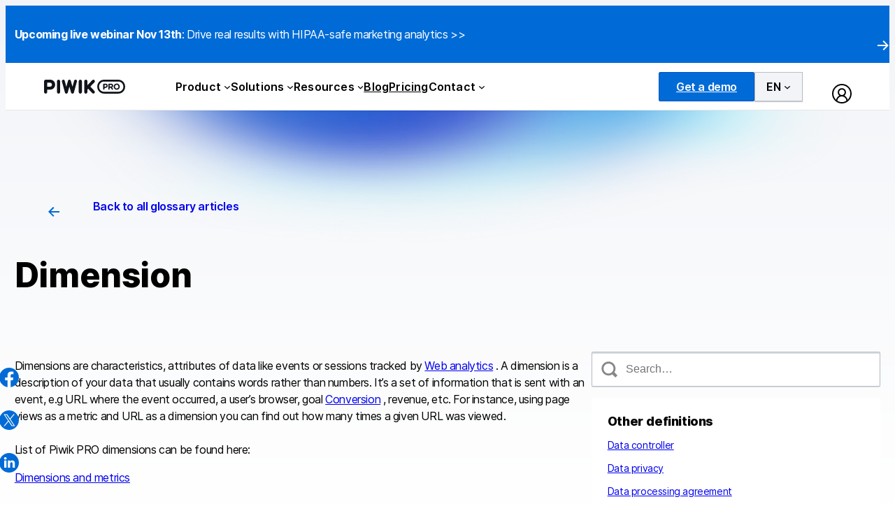

--- FILE ---
content_type: text/html; charset=UTF-8
request_url: https://piwik.pro/glossary/dimension/
body_size: 21937
content:
<!DOCTYPE html>
<html lang="en-US">
<head>
	<meta charset="UTF-8" />
	<meta name="viewport" content="width=device-width, initial-scale=1" />
<meta name='robots' content='index, follow, max-image-preview:large, max-snippet:-1, max-video-preview:-1' />
	<style>img:is([sizes="auto" i], [sizes^="auto," i]) { contain-intrinsic-size: 3000px 1500px }</style>
	
	<!-- This site is optimized with the Yoast SEO plugin v26.1.1 - https://yoast.com/wordpress/plugins/seo/ -->
	<meta name="description" content="Find out a simple definition of dimensions used in analytics reports. Check out Piwik PRO Glossary." />
	<link rel="canonical" href="https://piwik.pro/glossary/dimension/" />
	<meta property="og:locale" content="en_US" />
	<meta property="og:type" content="article" />
	<meta property="og:title" content="Dimension s in web analytics - Piwik PRO" />
	<meta property="og:description" content="Find out a simple definition of dimensions used in analytics reports. Check out Piwik PRO Glossary." />
	<meta property="og:url" content="https://piwik.pro/glossary/dimension/" />
	<meta property="og:site_name" content="Piwik PRO" />
	<meta property="article:publisher" content="https://www.facebook.com/PiwikPRO/" />
	<meta property="og:image" content="https://piwik.pro/wp-content/uploads/2020/03/1200x630-Facebook-1.png" />
	<meta property="og:image:width" content="1200" />
	<meta property="og:image:height" content="630" />
	<meta property="og:image:type" content="image/png" />
	<meta name="twitter:card" content="summary_large_image" />
	<meta name="twitter:site" content="@piwikpro" />
	<script type="application/ld+json" class="yoast-schema-graph">{"@context":"https://schema.org","@graph":[{"@type":"WebPage","@id":"https://piwik.pro/glossary/dimension/","url":"https://piwik.pro/glossary/dimension/","name":"Dimension s in web analytics - Piwik PRO","isPartOf":{"@id":"https://piwik.pro/#website"},"datePublished":"2019-03-29T09:11:23+00:00","description":"Find out a simple definition of dimensions used in analytics reports. Check out Piwik PRO Glossary.","breadcrumb":{"@id":"https://piwik.pro/glossary/dimension/#breadcrumb"},"inLanguage":"en-US","potentialAction":[{"@type":"ReadAction","target":["https://piwik.pro/glossary/dimension/"]}]},{"@type":"BreadcrumbList","@id":"https://piwik.pro/glossary/dimension/#breadcrumb","itemListElement":[{"@type":"ListItem","position":1,"name":"Home","item":"https://piwik.pro/"},{"@type":"ListItem","position":2,"name":"Glossary","item":"https://piwik.pro/glossary/"},{"@type":"ListItem","position":3,"name":"Dimension"}]},{"@type":"WebSite","@id":"https://piwik.pro/#website","url":"https://piwik.pro/","name":"Piwik PRO","description":"","publisher":{"@id":"https://piwik.pro/#organization"},"potentialAction":[{"@type":"SearchAction","target":{"@type":"EntryPoint","urlTemplate":"https://piwik.pro/?s={search_term_string}"},"query-input":{"@type":"PropertyValueSpecification","valueRequired":true,"valueName":"search_term_string"}}],"inLanguage":"en-US"},{"@type":"Organization","@id":"https://piwik.pro/#organization","name":"Piwik PRO","alternateName":"Take control of your data","url":"https://piwik.pro/","logo":{"@type":"ImageObject","inLanguage":"en-US","@id":"https://piwik.pro/#/schema/logo/image/","url":"","contentUrl":"","caption":"Piwik PRO"},"image":{"@id":"https://piwik.pro/#/schema/logo/image/"},"sameAs":["https://www.facebook.com/PiwikPRO/","https://x.com/piwikpro","https://www.linkedin.com/company/piwik-pro/"]}]}</script>
	<!-- / Yoast SEO plugin. -->


<title>Dimension s in web analytics - Piwik PRO</title>
<link rel='dns-prefetch' href='//policy.app.cookieinformation.com' />
<link rel="alternate" type="application/rss+xml" title="Piwik PRO &raquo; Feed" href="https://piwik.pro/feed/" />
<link rel="alternate" type="application/rss+xml" title="Piwik PRO &raquo; Comments Feed" href="https://piwik.pro/comments/feed/" />
<script>
window._wpemojiSettings = {"baseUrl":"https:\/\/s.w.org\/images\/core\/emoji\/16.0.1\/72x72\/","ext":".png","svgUrl":"https:\/\/s.w.org\/images\/core\/emoji\/16.0.1\/svg\/","svgExt":".svg","source":{"concatemoji":"https:\/\/piwik.pro\/wp-includes\/js\/wp-emoji-release.min.js?ver=6.8.3"}};
/*! This file is auto-generated */
!function(s,n){var o,i,e;function c(e){try{var t={supportTests:e,timestamp:(new Date).valueOf()};sessionStorage.setItem(o,JSON.stringify(t))}catch(e){}}function p(e,t,n){e.clearRect(0,0,e.canvas.width,e.canvas.height),e.fillText(t,0,0);var t=new Uint32Array(e.getImageData(0,0,e.canvas.width,e.canvas.height).data),a=(e.clearRect(0,0,e.canvas.width,e.canvas.height),e.fillText(n,0,0),new Uint32Array(e.getImageData(0,0,e.canvas.width,e.canvas.height).data));return t.every(function(e,t){return e===a[t]})}function u(e,t){e.clearRect(0,0,e.canvas.width,e.canvas.height),e.fillText(t,0,0);for(var n=e.getImageData(16,16,1,1),a=0;a<n.data.length;a++)if(0!==n.data[a])return!1;return!0}function f(e,t,n,a){switch(t){case"flag":return n(e,"\ud83c\udff3\ufe0f\u200d\u26a7\ufe0f","\ud83c\udff3\ufe0f\u200b\u26a7\ufe0f")?!1:!n(e,"\ud83c\udde8\ud83c\uddf6","\ud83c\udde8\u200b\ud83c\uddf6")&&!n(e,"\ud83c\udff4\udb40\udc67\udb40\udc62\udb40\udc65\udb40\udc6e\udb40\udc67\udb40\udc7f","\ud83c\udff4\u200b\udb40\udc67\u200b\udb40\udc62\u200b\udb40\udc65\u200b\udb40\udc6e\u200b\udb40\udc67\u200b\udb40\udc7f");case"emoji":return!a(e,"\ud83e\udedf")}return!1}function g(e,t,n,a){var r="undefined"!=typeof WorkerGlobalScope&&self instanceof WorkerGlobalScope?new OffscreenCanvas(300,150):s.createElement("canvas"),o=r.getContext("2d",{willReadFrequently:!0}),i=(o.textBaseline="top",o.font="600 32px Arial",{});return e.forEach(function(e){i[e]=t(o,e,n,a)}),i}function t(e){var t=s.createElement("script");t.src=e,t.defer=!0,s.head.appendChild(t)}"undefined"!=typeof Promise&&(o="wpEmojiSettingsSupports",i=["flag","emoji"],n.supports={everything:!0,everythingExceptFlag:!0},e=new Promise(function(e){s.addEventListener("DOMContentLoaded",e,{once:!0})}),new Promise(function(t){var n=function(){try{var e=JSON.parse(sessionStorage.getItem(o));if("object"==typeof e&&"number"==typeof e.timestamp&&(new Date).valueOf()<e.timestamp+604800&&"object"==typeof e.supportTests)return e.supportTests}catch(e){}return null}();if(!n){if("undefined"!=typeof Worker&&"undefined"!=typeof OffscreenCanvas&&"undefined"!=typeof URL&&URL.createObjectURL&&"undefined"!=typeof Blob)try{var e="postMessage("+g.toString()+"("+[JSON.stringify(i),f.toString(),p.toString(),u.toString()].join(",")+"));",a=new Blob([e],{type:"text/javascript"}),r=new Worker(URL.createObjectURL(a),{name:"wpTestEmojiSupports"});return void(r.onmessage=function(e){c(n=e.data),r.terminate(),t(n)})}catch(e){}c(n=g(i,f,p,u))}t(n)}).then(function(e){for(var t in e)n.supports[t]=e[t],n.supports.everything=n.supports.everything&&n.supports[t],"flag"!==t&&(n.supports.everythingExceptFlag=n.supports.everythingExceptFlag&&n.supports[t]);n.supports.everythingExceptFlag=n.supports.everythingExceptFlag&&!n.supports.flag,n.DOMReady=!1,n.readyCallback=function(){n.DOMReady=!0}}).then(function(){return e}).then(function(){var e;n.supports.everything||(n.readyCallback(),(e=n.source||{}).concatemoji?t(e.concatemoji):e.wpemoji&&e.twemoji&&(t(e.twemoji),t(e.wpemoji)))}))}((window,document),window._wpemojiSettings);
</script>
<link rel='stylesheet' id='pp-tooltip-style-css' href='https://piwik.pro/wp-content/plugins/pp-block-tooltip/build/style-index.css?ver=6.8.3' media='all' />
<style id='wp-block-paragraph-inline-css'>
.is-small-text{font-size:.875em}.is-regular-text{font-size:1em}.is-large-text{font-size:2.25em}.is-larger-text{font-size:3em}.has-drop-cap:not(:focus):first-letter{float:left;font-size:8.4em;font-style:normal;font-weight:100;line-height:.68;margin:.05em .1em 0 0;text-transform:uppercase}body.rtl .has-drop-cap:not(:focus):first-letter{float:none;margin-left:.1em}p.has-drop-cap.has-background{overflow:hidden}:root :where(p.has-background){padding:1.25em 2.375em}:where(p.has-text-color:not(.has-link-color)) a{color:inherit}p.has-text-align-left[style*="writing-mode:vertical-lr"],p.has-text-align-right[style*="writing-mode:vertical-rl"]{rotate:180deg}
</style>
<link rel='stylesheet' id='wp-block-image-css' href='https://piwik.pro/wp-includes/blocks/image/style.min.css?ver=6.8.3' media='all' />
<style id='wp-block-group-inline-css'>
.wp-block-group{box-sizing:border-box}:where(.wp-block-group.wp-block-group-is-layout-constrained){position:relative}
</style>
<style id='piwikpro-link-style-inline-css'>
/*!***************************************************************************************************************************************************************************************************************************************!*\
  !*** css ./node_modules/css-loader/dist/cjs.js??ruleSet[1].rules[4].use[1]!./node_modules/postcss-loader/dist/cjs.js??ruleSet[1].rules[4].use[2]!./node_modules/sass-loader/dist/cjs.js??ruleSet[1].rules[4].use[3]!./src/style.scss ***!
  \***************************************************************************************************************************************************************************************************************************************/
.pp-link {
  display: table;
}
.pp-link.pp-link--wide {
  width: 100%;
}

/*# sourceMappingURL=style-index.css.map*/
</style>
<style id='wp-block-navigation-link-inline-css'>
.wp-block-navigation .wp-block-navigation-item__label{overflow-wrap:break-word}.wp-block-navigation .wp-block-navigation-item__description{display:none}.link-ui-tools{border-top:1px solid #f0f0f0;padding:8px}.link-ui-block-inserter{padding-top:8px}.link-ui-block-inserter__back{margin-left:8px;text-transform:uppercase}
</style>
<link rel='stylesheet' id='wp-block-navigation-css' href='https://piwik.pro/wp-includes/blocks/navigation/style.min.css?ver=6.8.3' media='all' />
<style id='wp-block-button-inline-css'>
.wp-block-button__link{align-content:center;box-sizing:border-box;cursor:pointer;display:inline-block;height:100%;text-align:center;word-break:break-word}.wp-block-button__link.aligncenter{text-align:center}.wp-block-button__link.alignright{text-align:right}:where(.wp-block-button__link){border-radius:9999px;box-shadow:none;padding:calc(.667em + 2px) calc(1.333em + 2px);text-decoration:none}.wp-block-button[style*=text-decoration] .wp-block-button__link{text-decoration:inherit}.wp-block-buttons>.wp-block-button.has-custom-width{max-width:none}.wp-block-buttons>.wp-block-button.has-custom-width .wp-block-button__link{width:100%}.wp-block-buttons>.wp-block-button.has-custom-font-size .wp-block-button__link{font-size:inherit}.wp-block-buttons>.wp-block-button.wp-block-button__width-25{width:calc(25% - var(--wp--style--block-gap, .5em)*.75)}.wp-block-buttons>.wp-block-button.wp-block-button__width-50{width:calc(50% - var(--wp--style--block-gap, .5em)*.5)}.wp-block-buttons>.wp-block-button.wp-block-button__width-75{width:calc(75% - var(--wp--style--block-gap, .5em)*.25)}.wp-block-buttons>.wp-block-button.wp-block-button__width-100{flex-basis:100%;width:100%}.wp-block-buttons.is-vertical>.wp-block-button.wp-block-button__width-25{width:25%}.wp-block-buttons.is-vertical>.wp-block-button.wp-block-button__width-50{width:50%}.wp-block-buttons.is-vertical>.wp-block-button.wp-block-button__width-75{width:75%}.wp-block-button.is-style-squared,.wp-block-button__link.wp-block-button.is-style-squared{border-radius:0}.wp-block-button.no-border-radius,.wp-block-button__link.no-border-radius{border-radius:0!important}:root :where(.wp-block-button .wp-block-button__link.is-style-outline),:root :where(.wp-block-button.is-style-outline>.wp-block-button__link){border:2px solid;padding:.667em 1.333em}:root :where(.wp-block-button .wp-block-button__link.is-style-outline:not(.has-text-color)),:root :where(.wp-block-button.is-style-outline>.wp-block-button__link:not(.has-text-color)){color:currentColor}:root :where(.wp-block-button .wp-block-button__link.is-style-outline:not(.has-background)),:root :where(.wp-block-button.is-style-outline>.wp-block-button__link:not(.has-background)){background-color:initial;background-image:none}
</style>
<style id='wp-block-buttons-inline-css'>
.wp-block-buttons{box-sizing:border-box}.wp-block-buttons.is-vertical{flex-direction:column}.wp-block-buttons.is-vertical>.wp-block-button:last-child{margin-bottom:0}.wp-block-buttons>.wp-block-button{display:inline-block;margin:0}.wp-block-buttons.is-content-justification-left{justify-content:flex-start}.wp-block-buttons.is-content-justification-left.is-vertical{align-items:flex-start}.wp-block-buttons.is-content-justification-center{justify-content:center}.wp-block-buttons.is-content-justification-center.is-vertical{align-items:center}.wp-block-buttons.is-content-justification-right{justify-content:flex-end}.wp-block-buttons.is-content-justification-right.is-vertical{align-items:flex-end}.wp-block-buttons.is-content-justification-space-between{justify-content:space-between}.wp-block-buttons.aligncenter{text-align:center}.wp-block-buttons:not(.is-content-justification-space-between,.is-content-justification-right,.is-content-justification-left,.is-content-justification-center) .wp-block-button.aligncenter{margin-left:auto;margin-right:auto;width:100%}.wp-block-buttons[style*=text-decoration] .wp-block-button,.wp-block-buttons[style*=text-decoration] .wp-block-button__link{text-decoration:inherit}.wp-block-buttons.has-custom-font-size .wp-block-button__link{font-size:inherit}.wp-block-buttons .wp-block-button__link{width:100%}.wp-block-button.aligncenter{text-align:center}
</style>
<style id='wp-block-post-title-inline-css'>
.wp-block-post-title{box-sizing:border-box;word-break:break-word}.wp-block-post-title :where(a){display:inline-block;font-family:inherit;font-size:inherit;font-style:inherit;font-weight:inherit;letter-spacing:inherit;line-height:inherit;text-decoration:inherit}
</style>
<style id='wp-block-post-content-inline-css'>
.wp-block-post-content{display:flow-root}
</style>
<style id='wp-block-separator-inline-css'>
@charset "UTF-8";.wp-block-separator{border:none;border-top:2px solid}:root :where(.wp-block-separator.is-style-dots){height:auto;line-height:1;text-align:center}:root :where(.wp-block-separator.is-style-dots):before{color:currentColor;content:"···";font-family:serif;font-size:1.5em;letter-spacing:2em;padding-left:2em}.wp-block-separator.is-style-dots{background:none!important;border:none!important}
</style>
<style id='wp-block-post-featured-image-inline-css'>
.wp-block-post-featured-image{margin-left:0;margin-right:0}.wp-block-post-featured-image a{display:block;height:100%}.wp-block-post-featured-image :where(img){box-sizing:border-box;height:auto;max-width:100%;vertical-align:bottom;width:100%}.wp-block-post-featured-image.alignfull img,.wp-block-post-featured-image.alignwide img{width:100%}.wp-block-post-featured-image .wp-block-post-featured-image__overlay.has-background-dim{background-color:#000;inset:0;position:absolute}.wp-block-post-featured-image{position:relative}.wp-block-post-featured-image .wp-block-post-featured-image__overlay.has-background-gradient{background-color:initial}.wp-block-post-featured-image .wp-block-post-featured-image__overlay.has-background-dim-0{opacity:0}.wp-block-post-featured-image .wp-block-post-featured-image__overlay.has-background-dim-10{opacity:.1}.wp-block-post-featured-image .wp-block-post-featured-image__overlay.has-background-dim-20{opacity:.2}.wp-block-post-featured-image .wp-block-post-featured-image__overlay.has-background-dim-30{opacity:.3}.wp-block-post-featured-image .wp-block-post-featured-image__overlay.has-background-dim-40{opacity:.4}.wp-block-post-featured-image .wp-block-post-featured-image__overlay.has-background-dim-50{opacity:.5}.wp-block-post-featured-image .wp-block-post-featured-image__overlay.has-background-dim-60{opacity:.6}.wp-block-post-featured-image .wp-block-post-featured-image__overlay.has-background-dim-70{opacity:.7}.wp-block-post-featured-image .wp-block-post-featured-image__overlay.has-background-dim-80{opacity:.8}.wp-block-post-featured-image .wp-block-post-featured-image__overlay.has-background-dim-90{opacity:.9}.wp-block-post-featured-image .wp-block-post-featured-image__overlay.has-background-dim-100{opacity:1}.wp-block-post-featured-image:where(.alignleft,.alignright){width:100%}
</style>
<style id='wp-block-post-date-inline-css'>
.wp-block-post-date{box-sizing:border-box}
</style>
<style id='wp-block-heading-inline-css'>
h1.has-background,h2.has-background,h3.has-background,h4.has-background,h5.has-background,h6.has-background{padding:1.25em 2.375em}h1.has-text-align-left[style*=writing-mode]:where([style*=vertical-lr]),h1.has-text-align-right[style*=writing-mode]:where([style*=vertical-rl]),h2.has-text-align-left[style*=writing-mode]:where([style*=vertical-lr]),h2.has-text-align-right[style*=writing-mode]:where([style*=vertical-rl]),h3.has-text-align-left[style*=writing-mode]:where([style*=vertical-lr]),h3.has-text-align-right[style*=writing-mode]:where([style*=vertical-rl]),h4.has-text-align-left[style*=writing-mode]:where([style*=vertical-lr]),h4.has-text-align-right[style*=writing-mode]:where([style*=vertical-rl]),h5.has-text-align-left[style*=writing-mode]:where([style*=vertical-lr]),h5.has-text-align-right[style*=writing-mode]:where([style*=vertical-rl]),h6.has-text-align-left[style*=writing-mode]:where([style*=vertical-lr]),h6.has-text-align-right[style*=writing-mode]:where([style*=vertical-rl]){rotate:180deg}
</style>
<link rel='stylesheet' id='wp-block-table-css' href='https://piwik.pro/wp-includes/blocks/table/style.min.css?ver=6.8.3' media='all' />
<style id='wp-block-post-excerpt-inline-css'>
:where(.wp-block-post-excerpt){box-sizing:border-box;margin-bottom:var(--wp--style--block-gap);margin-top:var(--wp--style--block-gap)}.wp-block-post-excerpt__excerpt{margin-bottom:0;margin-top:0}.wp-block-post-excerpt__more-text{margin-bottom:0;margin-top:var(--wp--style--block-gap)}.wp-block-post-excerpt__more-link{display:inline-block}
</style>
<style id='wp-block-post-template-inline-css'>
.wp-block-post-template{box-sizing:border-box;list-style:none;margin-bottom:0;margin-top:0;max-width:100%;padding:0}.wp-block-post-template.is-flex-container{display:flex;flex-direction:row;flex-wrap:wrap;gap:1.25em}.wp-block-post-template.is-flex-container>li{margin:0;width:100%}@media (min-width:600px){.wp-block-post-template.is-flex-container.is-flex-container.columns-2>li{width:calc(50% - .625em)}.wp-block-post-template.is-flex-container.is-flex-container.columns-3>li{width:calc(33.33333% - .83333em)}.wp-block-post-template.is-flex-container.is-flex-container.columns-4>li{width:calc(25% - .9375em)}.wp-block-post-template.is-flex-container.is-flex-container.columns-5>li{width:calc(20% - 1em)}.wp-block-post-template.is-flex-container.is-flex-container.columns-6>li{width:calc(16.66667% - 1.04167em)}}@media (max-width:600px){.wp-block-post-template-is-layout-grid.wp-block-post-template-is-layout-grid.wp-block-post-template-is-layout-grid.wp-block-post-template-is-layout-grid{grid-template-columns:1fr}}.wp-block-post-template-is-layout-constrained>li>.alignright,.wp-block-post-template-is-layout-flow>li>.alignright{float:right;margin-inline-end:0;margin-inline-start:2em}.wp-block-post-template-is-layout-constrained>li>.alignleft,.wp-block-post-template-is-layout-flow>li>.alignleft{float:left;margin-inline-end:2em;margin-inline-start:0}.wp-block-post-template-is-layout-constrained>li>.aligncenter,.wp-block-post-template-is-layout-flow>li>.aligncenter{margin-inline-end:auto;margin-inline-start:auto}
</style>
<style id='wp-block-list-inline-css'>
ol,ul{box-sizing:border-box}:root :where(.wp-block-list.has-background){padding:1.25em 2.375em}
</style>
<style id='wp-block-latest-posts-inline-css'>
.wp-block-latest-posts{box-sizing:border-box}.wp-block-latest-posts.alignleft{margin-right:2em}.wp-block-latest-posts.alignright{margin-left:2em}.wp-block-latest-posts.wp-block-latest-posts__list{list-style:none}.wp-block-latest-posts.wp-block-latest-posts__list li{clear:both;overflow-wrap:break-word}.wp-block-latest-posts.is-grid{display:flex;flex-wrap:wrap}.wp-block-latest-posts.is-grid li{margin:0 1.25em 1.25em 0;width:100%}@media (min-width:600px){.wp-block-latest-posts.columns-2 li{width:calc(50% - .625em)}.wp-block-latest-posts.columns-2 li:nth-child(2n){margin-right:0}.wp-block-latest-posts.columns-3 li{width:calc(33.33333% - .83333em)}.wp-block-latest-posts.columns-3 li:nth-child(3n){margin-right:0}.wp-block-latest-posts.columns-4 li{width:calc(25% - .9375em)}.wp-block-latest-posts.columns-4 li:nth-child(4n){margin-right:0}.wp-block-latest-posts.columns-5 li{width:calc(20% - 1em)}.wp-block-latest-posts.columns-5 li:nth-child(5n){margin-right:0}.wp-block-latest-posts.columns-6 li{width:calc(16.66667% - 1.04167em)}.wp-block-latest-posts.columns-6 li:nth-child(6n){margin-right:0}}:root :where(.wp-block-latest-posts.is-grid){padding:0}:root :where(.wp-block-latest-posts.wp-block-latest-posts__list){padding-left:0}.wp-block-latest-posts__post-author,.wp-block-latest-posts__post-date{display:block;font-size:.8125em}.wp-block-latest-posts__post-excerpt,.wp-block-latest-posts__post-full-content{margin-bottom:1em;margin-top:.5em}.wp-block-latest-posts__featured-image a{display:inline-block}.wp-block-latest-posts__featured-image img{height:auto;max-width:100%;width:auto}.wp-block-latest-posts__featured-image.alignleft{float:left;margin-right:1em}.wp-block-latest-posts__featured-image.alignright{float:right;margin-left:1em}.wp-block-latest-posts__featured-image.aligncenter{margin-bottom:1em;text-align:center}
</style>
<style id='wp-block-columns-inline-css'>
.wp-block-columns{align-items:normal!important;box-sizing:border-box;display:flex;flex-wrap:wrap!important}@media (min-width:782px){.wp-block-columns{flex-wrap:nowrap!important}}.wp-block-columns.are-vertically-aligned-top{align-items:flex-start}.wp-block-columns.are-vertically-aligned-center{align-items:center}.wp-block-columns.are-vertically-aligned-bottom{align-items:flex-end}@media (max-width:781px){.wp-block-columns:not(.is-not-stacked-on-mobile)>.wp-block-column{flex-basis:100%!important}}@media (min-width:782px){.wp-block-columns:not(.is-not-stacked-on-mobile)>.wp-block-column{flex-basis:0;flex-grow:1}.wp-block-columns:not(.is-not-stacked-on-mobile)>.wp-block-column[style*=flex-basis]{flex-grow:0}}.wp-block-columns.is-not-stacked-on-mobile{flex-wrap:nowrap!important}.wp-block-columns.is-not-stacked-on-mobile>.wp-block-column{flex-basis:0;flex-grow:1}.wp-block-columns.is-not-stacked-on-mobile>.wp-block-column[style*=flex-basis]{flex-grow:0}:where(.wp-block-columns){margin-bottom:1.75em}:where(.wp-block-columns.has-background){padding:1.25em 2.375em}.wp-block-column{flex-grow:1;min-width:0;overflow-wrap:break-word;word-break:break-word}.wp-block-column.is-vertically-aligned-top{align-self:flex-start}.wp-block-column.is-vertically-aligned-center{align-self:center}.wp-block-column.is-vertically-aligned-bottom{align-self:flex-end}.wp-block-column.is-vertically-aligned-stretch{align-self:stretch}.wp-block-column.is-vertically-aligned-bottom,.wp-block-column.is-vertically-aligned-center,.wp-block-column.is-vertically-aligned-top{width:100%}
</style>
<style id='wp-block-library-inline-css'>
:root{--wp-admin-theme-color:#007cba;--wp-admin-theme-color--rgb:0,124,186;--wp-admin-theme-color-darker-10:#006ba1;--wp-admin-theme-color-darker-10--rgb:0,107,161;--wp-admin-theme-color-darker-20:#005a87;--wp-admin-theme-color-darker-20--rgb:0,90,135;--wp-admin-border-width-focus:2px;--wp-block-synced-color:#7a00df;--wp-block-synced-color--rgb:122,0,223;--wp-bound-block-color:var(--wp-block-synced-color)}@media (min-resolution:192dpi){:root{--wp-admin-border-width-focus:1.5px}}.wp-element-button{cursor:pointer}:root{--wp--preset--font-size--normal:16px;--wp--preset--font-size--huge:42px}:root .has-very-light-gray-background-color{background-color:#eee}:root .has-very-dark-gray-background-color{background-color:#313131}:root .has-very-light-gray-color{color:#eee}:root .has-very-dark-gray-color{color:#313131}:root .has-vivid-green-cyan-to-vivid-cyan-blue-gradient-background{background:linear-gradient(135deg,#00d084,#0693e3)}:root .has-purple-crush-gradient-background{background:linear-gradient(135deg,#34e2e4,#4721fb 50%,#ab1dfe)}:root .has-hazy-dawn-gradient-background{background:linear-gradient(135deg,#faaca8,#dad0ec)}:root .has-subdued-olive-gradient-background{background:linear-gradient(135deg,#fafae1,#67a671)}:root .has-atomic-cream-gradient-background{background:linear-gradient(135deg,#fdd79a,#004a59)}:root .has-nightshade-gradient-background{background:linear-gradient(135deg,#330968,#31cdcf)}:root .has-midnight-gradient-background{background:linear-gradient(135deg,#020381,#2874fc)}.has-regular-font-size{font-size:1em}.has-larger-font-size{font-size:2.625em}.has-normal-font-size{font-size:var(--wp--preset--font-size--normal)}.has-huge-font-size{font-size:var(--wp--preset--font-size--huge)}.has-text-align-center{text-align:center}.has-text-align-left{text-align:left}.has-text-align-right{text-align:right}#end-resizable-editor-section{display:none}.aligncenter{clear:both}.items-justified-left{justify-content:flex-start}.items-justified-center{justify-content:center}.items-justified-right{justify-content:flex-end}.items-justified-space-between{justify-content:space-between}.screen-reader-text{border:0;clip-path:inset(50%);height:1px;margin:-1px;overflow:hidden;padding:0;position:absolute;width:1px;word-wrap:normal!important}.screen-reader-text:focus{background-color:#ddd;clip-path:none;color:#444;display:block;font-size:1em;height:auto;left:5px;line-height:normal;padding:15px 23px 14px;text-decoration:none;top:5px;width:auto;z-index:100000}html :where(.has-border-color){border-style:solid}html :where([style*=border-top-color]){border-top-style:solid}html :where([style*=border-right-color]){border-right-style:solid}html :where([style*=border-bottom-color]){border-bottom-style:solid}html :where([style*=border-left-color]){border-left-style:solid}html :where([style*=border-width]){border-style:solid}html :where([style*=border-top-width]){border-top-style:solid}html :where([style*=border-right-width]){border-right-style:solid}html :where([style*=border-bottom-width]){border-bottom-style:solid}html :where([style*=border-left-width]){border-left-style:solid}html :where(img[class*=wp-image-]){height:auto;max-width:100%}:where(figure){margin:0 0 1em}html :where(.is-position-sticky){--wp-admin--admin-bar--position-offset:var(--wp-admin--admin-bar--height,0px)}@media screen and (max-width:600px){html :where(.is-position-sticky){--wp-admin--admin-bar--position-offset:0px}}
</style>
<style id='global-styles-inline-css'>
:root{--wp--preset--aspect-ratio--square: 1;--wp--preset--aspect-ratio--4-3: 4/3;--wp--preset--aspect-ratio--3-4: 3/4;--wp--preset--aspect-ratio--3-2: 3/2;--wp--preset--aspect-ratio--2-3: 2/3;--wp--preset--aspect-ratio--16-9: 16/9;--wp--preset--aspect-ratio--9-16: 9/16;--wp--preset--color--black: #000000;--wp--preset--color--cyan-bluish-gray: #abb8c3;--wp--preset--color--white: #ffffff;--wp--preset--color--pale-pink: #f78da7;--wp--preset--color--vivid-red: #cf2e2e;--wp--preset--color--luminous-vivid-orange: #ff6900;--wp--preset--color--luminous-vivid-amber: #fcb900;--wp--preset--color--light-green-cyan: #7bdcb5;--wp--preset--color--vivid-green-cyan: #00d084;--wp--preset--color--pale-cyan-blue: #8ed1fc;--wp--preset--color--vivid-cyan-blue: #0693e3;--wp--preset--color--vivid-purple: #9b51e0;--wp--preset--color--primary: #006bd6;--wp--preset--color--primary-light: #0D95FD;--wp--preset--color--primary-dark: #0254C0;--wp--preset--color--secondary: #697077;--wp--preset--color--secondary-dark: #373D42;--wp--preset--color--secondary-extra-dark: #13171A;--wp--preset--color--transparent-black: rgba(0,0,0,.5);--wp--preset--color--transparent-dark-blue: rgba(87,179,250,.25);--wp--preset--color--grey-90: #242A2E;--wp--preset--color--grey-80: #373D42;--wp--preset--color--grey-70: #50565B;--wp--preset--color--grey-60: #697077;--wp--preset--color--grey-50: #868D95;--wp--preset--color--grey-40: #9FA5AD;--wp--preset--color--grey-30: #B9BFC7;--wp--preset--color--grey-20: #D5D9E0;--wp--preset--color--grey-10: #F2F4F8;--wp--preset--color--grey-warm: #DFDFDF;--wp--preset--color--yellow-30: #FFEA99;--wp--preset--color--yellow-20: #FFF3C5;--wp--preset--color--yellow-10: #FFFBEB;--wp--preset--color--red-30: #EF9A9A;--wp--preset--color--red-20: #FFCDD2;--wp--preset--color--red-10: #FFECEE;--wp--preset--color--pink-30: #FFBDE4;--wp--preset--color--pink-20: #FFDCF0;--wp--preset--color--pink-10: #FFEEF7;--wp--preset--color--violet-30: #DAC2FC;--wp--preset--color--violet-20: #EEE2FF;--wp--preset--color--violet-10: #F6F0FD;--wp--preset--color--blue-30: #93CEFB;--wp--preset--color--blue-20: #BBDFFB;--wp--preset--color--blue-10: #E2F2FD;--wp--preset--color--blue-05: #EEF8FF;--wp--preset--color--cyan-30: #AEF6FF;--wp--preset--color--cyan-20: #BDF6FF;--wp--preset--color--cyan-10: #E0FBFF;--wp--preset--color--teal-10: #EFFAFA;--wp--preset--color--teal-20: #D7F3F3;--wp--preset--color--teal-30: #B7ECED;--wp--preset--color--green-30: #A5D6A7;--wp--preset--color--green-20: #C8E6C9;--wp--preset--color--green-10: #E8F5E9;--wp--preset--color--label-violet: #9C6ADE;--wp--preset--color--label-teal: #24ACAB;--wp--preset--color--label-red: #D32F2F;--wp--preset--color--label-orange: #FFA400;--wp--preset--gradient--vivid-cyan-blue-to-vivid-purple: linear-gradient(135deg,rgba(6,147,227,1) 0%,rgb(155,81,224) 100%);--wp--preset--gradient--light-green-cyan-to-vivid-green-cyan: linear-gradient(135deg,rgb(122,220,180) 0%,rgb(0,208,130) 100%);--wp--preset--gradient--luminous-vivid-amber-to-luminous-vivid-orange: linear-gradient(135deg,rgba(252,185,0,1) 0%,rgba(255,105,0,1) 100%);--wp--preset--gradient--luminous-vivid-orange-to-vivid-red: linear-gradient(135deg,rgba(255,105,0,1) 0%,rgb(207,46,46) 100%);--wp--preset--gradient--very-light-gray-to-cyan-bluish-gray: linear-gradient(135deg,rgb(238,238,238) 0%,rgb(169,184,195) 100%);--wp--preset--gradient--cool-to-warm-spectrum: linear-gradient(135deg,rgb(74,234,220) 0%,rgb(151,120,209) 20%,rgb(207,42,186) 40%,rgb(238,44,130) 60%,rgb(251,105,98) 80%,rgb(254,248,76) 100%);--wp--preset--gradient--blush-light-purple: linear-gradient(135deg,rgb(255,206,236) 0%,rgb(152,150,240) 100%);--wp--preset--gradient--blush-bordeaux: linear-gradient(135deg,rgb(254,205,165) 0%,rgb(254,45,45) 50%,rgb(107,0,62) 100%);--wp--preset--gradient--luminous-dusk: linear-gradient(135deg,rgb(255,203,112) 0%,rgb(199,81,192) 50%,rgb(65,88,208) 100%);--wp--preset--gradient--pale-ocean: linear-gradient(135deg,rgb(255,245,203) 0%,rgb(182,227,212) 50%,rgb(51,167,181) 100%);--wp--preset--gradient--electric-grass: linear-gradient(135deg,rgb(202,248,128) 0%,rgb(113,206,126) 100%);--wp--preset--gradient--midnight: linear-gradient(135deg,rgb(2,3,129) 0%,rgb(40,116,252) 100%);--wp--preset--font-size--small: clamp(0.75rem, 0.7rem + 0.3vw, 0.875rem);--wp--preset--font-size--medium: clamp(0.875rem, 0.8rem + 0.4vw, 1rem);--wp--preset--font-size--large: clamp(1rem, 0.9rem + 0.5vw, 1.125rem);--wp--preset--font-size--x-large: clamp(25.014px, 1.563rem + ((1vw - 3.2px) * 2.071), 42px);--wp--preset--font-size--extra-large: clamp(1.125rem, 1rem + 0.6vw, 1.25rem);--wp--preset--font-family--inter: Inter;--wp--preset--spacing--20: 0.44rem;--wp--preset--spacing--30: 0.67rem;--wp--preset--spacing--40: 1rem;--wp--preset--spacing--50: 1.5rem;--wp--preset--spacing--60: 2.25rem;--wp--preset--spacing--70: 3.38rem;--wp--preset--spacing--80: 5.06rem;--wp--preset--spacing--6: clamp(0.375rem, 0.25rem + 0.5vw, 0.6rem);--wp--preset--spacing--8: clamp(0.5rem, 0.3rem + 1vw, 0.8rem);--wp--preset--spacing--16: clamp(1rem, 0.6rem + 1vw, 1.6rem);--wp--preset--spacing--32: clamp(2rem, 1.2rem + 2vw, 3.2rem);--wp--preset--spacing--64: clamp(4rem, 2.4rem + 3vw, 6.4rem);--wp--preset--spacing--96: clamp(6rem, 3.6rem + 4vw, 9.6rem);--wp--preset--spacing--128: clamp(8rem, 4.8rem + 5vw, 12.8rem);--wp--preset--shadow--natural: 6px 6px 9px rgba(0, 0, 0, 0.2);--wp--preset--shadow--deep: 12px 12px 50px rgba(0, 0, 0, 0.4);--wp--preset--shadow--sharp: 6px 6px 0px rgba(0, 0, 0, 0.2);--wp--preset--shadow--outlined: 6px 6px 0px -3px rgba(255, 255, 255, 1), 6px 6px rgba(0, 0, 0, 1);--wp--preset--shadow--crisp: 6px 6px 0px rgba(0, 0, 0, 1);}:root { --wp--style--global--content-size: 1140px;--wp--style--global--wide-size: 1140px; }:where(body) { margin: 0; }.wp-site-blocks > .alignleft { float: left; margin-right: 2em; }.wp-site-blocks > .alignright { float: right; margin-left: 2em; }.wp-site-blocks > .aligncenter { justify-content: center; margin-left: auto; margin-right: auto; }:where(.wp-site-blocks) > * { margin-block-start: var(--wp--preset--spacing--16); margin-block-end: 0; }:where(.wp-site-blocks) > :first-child { margin-block-start: 0; }:where(.wp-site-blocks) > :last-child { margin-block-end: 0; }:root { --wp--style--block-gap: var(--wp--preset--spacing--16); }:root :where(.is-layout-flow) > :first-child{margin-block-start: 0;}:root :where(.is-layout-flow) > :last-child{margin-block-end: 0;}:root :where(.is-layout-flow) > *{margin-block-start: var(--wp--preset--spacing--16);margin-block-end: 0;}:root :where(.is-layout-constrained) > :first-child{margin-block-start: 0;}:root :where(.is-layout-constrained) > :last-child{margin-block-end: 0;}:root :where(.is-layout-constrained) > *{margin-block-start: var(--wp--preset--spacing--16);margin-block-end: 0;}:root :where(.is-layout-flex){gap: var(--wp--preset--spacing--16);}:root :where(.is-layout-grid){gap: var(--wp--preset--spacing--16);}.is-layout-flow > .alignleft{float: left;margin-inline-start: 0;margin-inline-end: 2em;}.is-layout-flow > .alignright{float: right;margin-inline-start: 2em;margin-inline-end: 0;}.is-layout-flow > .aligncenter{margin-left: auto !important;margin-right: auto !important;}.is-layout-constrained > .alignleft{float: left;margin-inline-start: 0;margin-inline-end: 2em;}.is-layout-constrained > .alignright{float: right;margin-inline-start: 2em;margin-inline-end: 0;}.is-layout-constrained > .aligncenter{margin-left: auto !important;margin-right: auto !important;}.is-layout-constrained > :where(:not(.alignleft):not(.alignright):not(.alignfull)){max-width: var(--wp--style--global--content-size);margin-left: auto !important;margin-right: auto !important;}.is-layout-constrained > .alignwide{max-width: var(--wp--style--global--wide-size);}body .is-layout-flex{display: flex;}.is-layout-flex{flex-wrap: wrap;align-items: center;}.is-layout-flex > :is(*, div){margin: 0;}body .is-layout-grid{display: grid;}.is-layout-grid > :is(*, div){margin: 0;}body{color: var(--wp--preset--color--black);font-family: var(--wp--preset--font-family--inter);font-size: var(--wp--preset--font-size--medium);font-weight: 400;letter-spacing: -0.4px;line-height: 1.5;padding-top: 0px;padding-right: 0px;padding-bottom: 0px;padding-left: 0px;}a:where(:not(.wp-element-button)){color: var(--wp--preset--color--primary);font-weight: 400;text-decoration: underline;}:root :where(a:where(:not(.wp-element-button)):hover){text-decoration: none;}h1, h2, h3, h4, h5, h6{font-style: normal;font-weight: 800;}h1{font-size: clamp(1.743rem, 1.743rem + ((1vw - 0.2rem) * 2.453), 3rem);line-height: 1.08;}h2{font-size: clamp(1.378rem, 1.378rem + ((1vw - 0.2rem) * 1.701), 2.25rem);line-height: 1.111;}h3{font-size: clamp(0.915rem, 0.915rem + ((1vw - 0.2rem) * 0.898), 1.375rem);line-height: 1.185;}h4{font-size: clamp(0.875rem, 0.875rem + ((1vw - 0.2rem) * 0.488), 1.125rem);line-height: 1.222;}h5{font-size: clamp(0.875rem, 0.875rem + ((1vw - 0.2rem) * 0.244), 1rem);line-height: 1.285;}h6{font-size: 0.875rem;line-height: 1.285;}:root :where(.wp-element-button, .wp-block-button__link){background-color: #32373c;border-width: 0;color: #fff;font-family: inherit;font-size: inherit;line-height: inherit;padding: calc(0.667em + 2px) calc(1.333em + 2px);text-decoration: none;}.has-black-color{color: var(--wp--preset--color--black) !important;}.has-cyan-bluish-gray-color{color: var(--wp--preset--color--cyan-bluish-gray) !important;}.has-white-color{color: var(--wp--preset--color--white) !important;}.has-pale-pink-color{color: var(--wp--preset--color--pale-pink) !important;}.has-vivid-red-color{color: var(--wp--preset--color--vivid-red) !important;}.has-luminous-vivid-orange-color{color: var(--wp--preset--color--luminous-vivid-orange) !important;}.has-luminous-vivid-amber-color{color: var(--wp--preset--color--luminous-vivid-amber) !important;}.has-light-green-cyan-color{color: var(--wp--preset--color--light-green-cyan) !important;}.has-vivid-green-cyan-color{color: var(--wp--preset--color--vivid-green-cyan) !important;}.has-pale-cyan-blue-color{color: var(--wp--preset--color--pale-cyan-blue) !important;}.has-vivid-cyan-blue-color{color: var(--wp--preset--color--vivid-cyan-blue) !important;}.has-vivid-purple-color{color: var(--wp--preset--color--vivid-purple) !important;}.has-primary-color{color: var(--wp--preset--color--primary) !important;}.has-primary-light-color{color: var(--wp--preset--color--primary-light) !important;}.has-primary-dark-color{color: var(--wp--preset--color--primary-dark) !important;}.has-secondary-color{color: var(--wp--preset--color--secondary) !important;}.has-secondary-dark-color{color: var(--wp--preset--color--secondary-dark) !important;}.has-secondary-extra-dark-color{color: var(--wp--preset--color--secondary-extra-dark) !important;}.has-transparent-black-color{color: var(--wp--preset--color--transparent-black) !important;}.has-transparent-dark-blue-color{color: var(--wp--preset--color--transparent-dark-blue) !important;}.has-grey-90-color{color: var(--wp--preset--color--grey-90) !important;}.has-grey-80-color{color: var(--wp--preset--color--grey-80) !important;}.has-grey-70-color{color: var(--wp--preset--color--grey-70) !important;}.has-grey-60-color{color: var(--wp--preset--color--grey-60) !important;}.has-grey-50-color{color: var(--wp--preset--color--grey-50) !important;}.has-grey-40-color{color: var(--wp--preset--color--grey-40) !important;}.has-grey-30-color{color: var(--wp--preset--color--grey-30) !important;}.has-grey-20-color{color: var(--wp--preset--color--grey-20) !important;}.has-grey-10-color{color: var(--wp--preset--color--grey-10) !important;}.has-grey-warm-color{color: var(--wp--preset--color--grey-warm) !important;}.has-yellow-30-color{color: var(--wp--preset--color--yellow-30) !important;}.has-yellow-20-color{color: var(--wp--preset--color--yellow-20) !important;}.has-yellow-10-color{color: var(--wp--preset--color--yellow-10) !important;}.has-red-30-color{color: var(--wp--preset--color--red-30) !important;}.has-red-20-color{color: var(--wp--preset--color--red-20) !important;}.has-red-10-color{color: var(--wp--preset--color--red-10) !important;}.has-pink-30-color{color: var(--wp--preset--color--pink-30) !important;}.has-pink-20-color{color: var(--wp--preset--color--pink-20) !important;}.has-pink-10-color{color: var(--wp--preset--color--pink-10) !important;}.has-violet-30-color{color: var(--wp--preset--color--violet-30) !important;}.has-violet-20-color{color: var(--wp--preset--color--violet-20) !important;}.has-violet-10-color{color: var(--wp--preset--color--violet-10) !important;}.has-blue-30-color{color: var(--wp--preset--color--blue-30) !important;}.has-blue-20-color{color: var(--wp--preset--color--blue-20) !important;}.has-blue-10-color{color: var(--wp--preset--color--blue-10) !important;}.has-blue-05-color{color: var(--wp--preset--color--blue-05) !important;}.has-cyan-30-color{color: var(--wp--preset--color--cyan-30) !important;}.has-cyan-20-color{color: var(--wp--preset--color--cyan-20) !important;}.has-cyan-10-color{color: var(--wp--preset--color--cyan-10) !important;}.has-teal-10-color{color: var(--wp--preset--color--teal-10) !important;}.has-teal-20-color{color: var(--wp--preset--color--teal-20) !important;}.has-teal-30-color{color: var(--wp--preset--color--teal-30) !important;}.has-green-30-color{color: var(--wp--preset--color--green-30) !important;}.has-green-20-color{color: var(--wp--preset--color--green-20) !important;}.has-green-10-color{color: var(--wp--preset--color--green-10) !important;}.has-label-violet-color{color: var(--wp--preset--color--label-violet) !important;}.has-label-teal-color{color: var(--wp--preset--color--label-teal) !important;}.has-label-red-color{color: var(--wp--preset--color--label-red) !important;}.has-label-orange-color{color: var(--wp--preset--color--label-orange) !important;}.has-black-background-color{background-color: var(--wp--preset--color--black) !important;}.has-cyan-bluish-gray-background-color{background-color: var(--wp--preset--color--cyan-bluish-gray) !important;}.has-white-background-color{background-color: var(--wp--preset--color--white) !important;}.has-pale-pink-background-color{background-color: var(--wp--preset--color--pale-pink) !important;}.has-vivid-red-background-color{background-color: var(--wp--preset--color--vivid-red) !important;}.has-luminous-vivid-orange-background-color{background-color: var(--wp--preset--color--luminous-vivid-orange) !important;}.has-luminous-vivid-amber-background-color{background-color: var(--wp--preset--color--luminous-vivid-amber) !important;}.has-light-green-cyan-background-color{background-color: var(--wp--preset--color--light-green-cyan) !important;}.has-vivid-green-cyan-background-color{background-color: var(--wp--preset--color--vivid-green-cyan) !important;}.has-pale-cyan-blue-background-color{background-color: var(--wp--preset--color--pale-cyan-blue) !important;}.has-vivid-cyan-blue-background-color{background-color: var(--wp--preset--color--vivid-cyan-blue) !important;}.has-vivid-purple-background-color{background-color: var(--wp--preset--color--vivid-purple) !important;}.has-primary-background-color{background-color: var(--wp--preset--color--primary) !important;}.has-primary-light-background-color{background-color: var(--wp--preset--color--primary-light) !important;}.has-primary-dark-background-color{background-color: var(--wp--preset--color--primary-dark) !important;}.has-secondary-background-color{background-color: var(--wp--preset--color--secondary) !important;}.has-secondary-dark-background-color{background-color: var(--wp--preset--color--secondary-dark) !important;}.has-secondary-extra-dark-background-color{background-color: var(--wp--preset--color--secondary-extra-dark) !important;}.has-transparent-black-background-color{background-color: var(--wp--preset--color--transparent-black) !important;}.has-transparent-dark-blue-background-color{background-color: var(--wp--preset--color--transparent-dark-blue) !important;}.has-grey-90-background-color{background-color: var(--wp--preset--color--grey-90) !important;}.has-grey-80-background-color{background-color: var(--wp--preset--color--grey-80) !important;}.has-grey-70-background-color{background-color: var(--wp--preset--color--grey-70) !important;}.has-grey-60-background-color{background-color: var(--wp--preset--color--grey-60) !important;}.has-grey-50-background-color{background-color: var(--wp--preset--color--grey-50) !important;}.has-grey-40-background-color{background-color: var(--wp--preset--color--grey-40) !important;}.has-grey-30-background-color{background-color: var(--wp--preset--color--grey-30) !important;}.has-grey-20-background-color{background-color: var(--wp--preset--color--grey-20) !important;}.has-grey-10-background-color{background-color: var(--wp--preset--color--grey-10) !important;}.has-grey-warm-background-color{background-color: var(--wp--preset--color--grey-warm) !important;}.has-yellow-30-background-color{background-color: var(--wp--preset--color--yellow-30) !important;}.has-yellow-20-background-color{background-color: var(--wp--preset--color--yellow-20) !important;}.has-yellow-10-background-color{background-color: var(--wp--preset--color--yellow-10) !important;}.has-red-30-background-color{background-color: var(--wp--preset--color--red-30) !important;}.has-red-20-background-color{background-color: var(--wp--preset--color--red-20) !important;}.has-red-10-background-color{background-color: var(--wp--preset--color--red-10) !important;}.has-pink-30-background-color{background-color: var(--wp--preset--color--pink-30) !important;}.has-pink-20-background-color{background-color: var(--wp--preset--color--pink-20) !important;}.has-pink-10-background-color{background-color: var(--wp--preset--color--pink-10) !important;}.has-violet-30-background-color{background-color: var(--wp--preset--color--violet-30) !important;}.has-violet-20-background-color{background-color: var(--wp--preset--color--violet-20) !important;}.has-violet-10-background-color{background-color: var(--wp--preset--color--violet-10) !important;}.has-blue-30-background-color{background-color: var(--wp--preset--color--blue-30) !important;}.has-blue-20-background-color{background-color: var(--wp--preset--color--blue-20) !important;}.has-blue-10-background-color{background-color: var(--wp--preset--color--blue-10) !important;}.has-blue-05-background-color{background-color: var(--wp--preset--color--blue-05) !important;}.has-cyan-30-background-color{background-color: var(--wp--preset--color--cyan-30) !important;}.has-cyan-20-background-color{background-color: var(--wp--preset--color--cyan-20) !important;}.has-cyan-10-background-color{background-color: var(--wp--preset--color--cyan-10) !important;}.has-teal-10-background-color{background-color: var(--wp--preset--color--teal-10) !important;}.has-teal-20-background-color{background-color: var(--wp--preset--color--teal-20) !important;}.has-teal-30-background-color{background-color: var(--wp--preset--color--teal-30) !important;}.has-green-30-background-color{background-color: var(--wp--preset--color--green-30) !important;}.has-green-20-background-color{background-color: var(--wp--preset--color--green-20) !important;}.has-green-10-background-color{background-color: var(--wp--preset--color--green-10) !important;}.has-label-violet-background-color{background-color: var(--wp--preset--color--label-violet) !important;}.has-label-teal-background-color{background-color: var(--wp--preset--color--label-teal) !important;}.has-label-red-background-color{background-color: var(--wp--preset--color--label-red) !important;}.has-label-orange-background-color{background-color: var(--wp--preset--color--label-orange) !important;}.has-black-border-color{border-color: var(--wp--preset--color--black) !important;}.has-cyan-bluish-gray-border-color{border-color: var(--wp--preset--color--cyan-bluish-gray) !important;}.has-white-border-color{border-color: var(--wp--preset--color--white) !important;}.has-pale-pink-border-color{border-color: var(--wp--preset--color--pale-pink) !important;}.has-vivid-red-border-color{border-color: var(--wp--preset--color--vivid-red) !important;}.has-luminous-vivid-orange-border-color{border-color: var(--wp--preset--color--luminous-vivid-orange) !important;}.has-luminous-vivid-amber-border-color{border-color: var(--wp--preset--color--luminous-vivid-amber) !important;}.has-light-green-cyan-border-color{border-color: var(--wp--preset--color--light-green-cyan) !important;}.has-vivid-green-cyan-border-color{border-color: var(--wp--preset--color--vivid-green-cyan) !important;}.has-pale-cyan-blue-border-color{border-color: var(--wp--preset--color--pale-cyan-blue) !important;}.has-vivid-cyan-blue-border-color{border-color: var(--wp--preset--color--vivid-cyan-blue) !important;}.has-vivid-purple-border-color{border-color: var(--wp--preset--color--vivid-purple) !important;}.has-primary-border-color{border-color: var(--wp--preset--color--primary) !important;}.has-primary-light-border-color{border-color: var(--wp--preset--color--primary-light) !important;}.has-primary-dark-border-color{border-color: var(--wp--preset--color--primary-dark) !important;}.has-secondary-border-color{border-color: var(--wp--preset--color--secondary) !important;}.has-secondary-dark-border-color{border-color: var(--wp--preset--color--secondary-dark) !important;}.has-secondary-extra-dark-border-color{border-color: var(--wp--preset--color--secondary-extra-dark) !important;}.has-transparent-black-border-color{border-color: var(--wp--preset--color--transparent-black) !important;}.has-transparent-dark-blue-border-color{border-color: var(--wp--preset--color--transparent-dark-blue) !important;}.has-grey-90-border-color{border-color: var(--wp--preset--color--grey-90) !important;}.has-grey-80-border-color{border-color: var(--wp--preset--color--grey-80) !important;}.has-grey-70-border-color{border-color: var(--wp--preset--color--grey-70) !important;}.has-grey-60-border-color{border-color: var(--wp--preset--color--grey-60) !important;}.has-grey-50-border-color{border-color: var(--wp--preset--color--grey-50) !important;}.has-grey-40-border-color{border-color: var(--wp--preset--color--grey-40) !important;}.has-grey-30-border-color{border-color: var(--wp--preset--color--grey-30) !important;}.has-grey-20-border-color{border-color: var(--wp--preset--color--grey-20) !important;}.has-grey-10-border-color{border-color: var(--wp--preset--color--grey-10) !important;}.has-grey-warm-border-color{border-color: var(--wp--preset--color--grey-warm) !important;}.has-yellow-30-border-color{border-color: var(--wp--preset--color--yellow-30) !important;}.has-yellow-20-border-color{border-color: var(--wp--preset--color--yellow-20) !important;}.has-yellow-10-border-color{border-color: var(--wp--preset--color--yellow-10) !important;}.has-red-30-border-color{border-color: var(--wp--preset--color--red-30) !important;}.has-red-20-border-color{border-color: var(--wp--preset--color--red-20) !important;}.has-red-10-border-color{border-color: var(--wp--preset--color--red-10) !important;}.has-pink-30-border-color{border-color: var(--wp--preset--color--pink-30) !important;}.has-pink-20-border-color{border-color: var(--wp--preset--color--pink-20) !important;}.has-pink-10-border-color{border-color: var(--wp--preset--color--pink-10) !important;}.has-violet-30-border-color{border-color: var(--wp--preset--color--violet-30) !important;}.has-violet-20-border-color{border-color: var(--wp--preset--color--violet-20) !important;}.has-violet-10-border-color{border-color: var(--wp--preset--color--violet-10) !important;}.has-blue-30-border-color{border-color: var(--wp--preset--color--blue-30) !important;}.has-blue-20-border-color{border-color: var(--wp--preset--color--blue-20) !important;}.has-blue-10-border-color{border-color: var(--wp--preset--color--blue-10) !important;}.has-blue-05-border-color{border-color: var(--wp--preset--color--blue-05) !important;}.has-cyan-30-border-color{border-color: var(--wp--preset--color--cyan-30) !important;}.has-cyan-20-border-color{border-color: var(--wp--preset--color--cyan-20) !important;}.has-cyan-10-border-color{border-color: var(--wp--preset--color--cyan-10) !important;}.has-teal-10-border-color{border-color: var(--wp--preset--color--teal-10) !important;}.has-teal-20-border-color{border-color: var(--wp--preset--color--teal-20) !important;}.has-teal-30-border-color{border-color: var(--wp--preset--color--teal-30) !important;}.has-green-30-border-color{border-color: var(--wp--preset--color--green-30) !important;}.has-green-20-border-color{border-color: var(--wp--preset--color--green-20) !important;}.has-green-10-border-color{border-color: var(--wp--preset--color--green-10) !important;}.has-label-violet-border-color{border-color: var(--wp--preset--color--label-violet) !important;}.has-label-teal-border-color{border-color: var(--wp--preset--color--label-teal) !important;}.has-label-red-border-color{border-color: var(--wp--preset--color--label-red) !important;}.has-label-orange-border-color{border-color: var(--wp--preset--color--label-orange) !important;}.has-vivid-cyan-blue-to-vivid-purple-gradient-background{background: var(--wp--preset--gradient--vivid-cyan-blue-to-vivid-purple) !important;}.has-light-green-cyan-to-vivid-green-cyan-gradient-background{background: var(--wp--preset--gradient--light-green-cyan-to-vivid-green-cyan) !important;}.has-luminous-vivid-amber-to-luminous-vivid-orange-gradient-background{background: var(--wp--preset--gradient--luminous-vivid-amber-to-luminous-vivid-orange) !important;}.has-luminous-vivid-orange-to-vivid-red-gradient-background{background: var(--wp--preset--gradient--luminous-vivid-orange-to-vivid-red) !important;}.has-very-light-gray-to-cyan-bluish-gray-gradient-background{background: var(--wp--preset--gradient--very-light-gray-to-cyan-bluish-gray) !important;}.has-cool-to-warm-spectrum-gradient-background{background: var(--wp--preset--gradient--cool-to-warm-spectrum) !important;}.has-blush-light-purple-gradient-background{background: var(--wp--preset--gradient--blush-light-purple) !important;}.has-blush-bordeaux-gradient-background{background: var(--wp--preset--gradient--blush-bordeaux) !important;}.has-luminous-dusk-gradient-background{background: var(--wp--preset--gradient--luminous-dusk) !important;}.has-pale-ocean-gradient-background{background: var(--wp--preset--gradient--pale-ocean) !important;}.has-electric-grass-gradient-background{background: var(--wp--preset--gradient--electric-grass) !important;}.has-midnight-gradient-background{background: var(--wp--preset--gradient--midnight) !important;}.has-small-font-size{font-size: var(--wp--preset--font-size--small) !important;}.has-medium-font-size{font-size: var(--wp--preset--font-size--medium) !important;}.has-large-font-size{font-size: var(--wp--preset--font-size--large) !important;}.has-x-large-font-size{font-size: var(--wp--preset--font-size--x-large) !important;}.has-extra-large-font-size{font-size: var(--wp--preset--font-size--extra-large) !important;}.has-inter-font-family{font-family: var(--wp--preset--font-family--inter) !important;}
:root :where(.wp-block-table > table){font-size: var(--wp--preset--font-size--small);line-height: 1;}
</style>
<style id='block-style-variation-styles-inline-css'>
:root :where(.wp-block-button.is-style-outline--1 .wp-block-button__link){background: transparent none;border-color: currentColor;border-width: 2px;border-style: solid;color: currentColor;padding-top: 0.667em;padding-right: 1.33em;padding-bottom: 0.667em;padding-left: 1.33em;}
</style>
<style id='wp-emoji-styles-inline-css'>

	img.wp-smiley, img.emoji {
		display: inline !important;
		border: none !important;
		box-shadow: none !important;
		height: 1em !important;
		width: 1em !important;
		margin: 0 0.07em !important;
		vertical-align: -0.1em !important;
		background: none !important;
		padding: 0 !important;
	}
</style>
<style id='core-block-supports-inline-css'>
.wp-elements-f092eae4e76c51d1ba499f82034544aa a:where(:not(.wp-element-button)){color:var(--wp--preset--color--white);}.wp-container-core-group-is-layout-740f7633{flex-wrap:nowrap;gap:var(--wp--preset--spacing--16);justify-content:space-between;}.wp-container-core-group-is-layout-fc54fdde > .alignfull{margin-right:calc(0px * -1);margin-left:calc(0px * -1);}.wp-container-core-group-is-layout-0414db6d > .alignfull{margin-right:calc(var(--wp--preset--spacing--8) * -1);margin-left:calc(var(--wp--preset--spacing--8) * -1);}.wp-container-core-navigation-is-layout-6c531013{flex-wrap:nowrap;}.wp-container-core-group-is-layout-c31e66de{flex-wrap:nowrap;gap:var(--wp--preset--spacing--8);justify-content:flex-end;}.wp-container-core-group-is-layout-cb46ffcb{flex-wrap:nowrap;justify-content:space-between;}.wp-container-core-buttons-is-layout-4c4539b3{gap:var(--wp--preset--spacing--8);}.wp-container-core-group-is-layout-513c09f2{flex-wrap:nowrap;gap:2px;}.wp-container-core-group-is-layout-0712c029 > .alignfull{margin-right:calc(var(--wp--preset--spacing--8) * -1);margin-left:calc(var(--wp--preset--spacing--8) * -1);}.wp-container-core-group-is-layout-0712c029 > *{margin-block-start:0;margin-block-end:0;}.wp-container-core-group-is-layout-0712c029 > * + *{margin-block-start:var(--wp--preset--spacing--32);margin-block-end:0;}.wp-container-core-group-is-layout-5074d886 > *{margin-block-start:0;margin-block-end:0;}.wp-container-core-group-is-layout-5074d886 > * + *{margin-block-start:var(--wp--preset--spacing--8);margin-block-end:0;}.wp-container-2{top:calc(0px + var(--wp-admin--admin-bar--position-offset, 0px));position:sticky;z-index:10;}.wp-elements-5c17f43ec3040e2bfd5c3c9d0852464e a:where(:not(.wp-element-button)){color:var(--wp--preset--color--black);}.wp-elements-2f5b07e5e553e554a130a18afc376370 a:where(:not(.wp-element-button)){color:var(--wp--preset--color--primary);}.wp-container-core-group-is-layout-e415b0de > *{margin-block-start:0;margin-block-end:0;}.wp-container-core-group-is-layout-e415b0de > * + *{margin-block-start:6px;margin-block-end:0;}.wp-container-core-post-template-is-layout-02493678{grid-template-columns:repeat(2, minmax(0, 1fr));}.wp-container-core-column-is-layout-0f64ed6a > *{margin-block-start:0;margin-block-end:0;}.wp-container-core-column-is-layout-0f64ed6a > * + *{margin-block-start:var(--wp--preset--spacing--32);margin-block-end:0;}.wp-elements-2bcbbca5f22cad324aa62c9f702c1876 a:where(:not(.wp-element-button)){color:var(--wp--preset--color--black);}.wp-container-core-group-is-layout-c66e83cc > .alignfull{margin-right:calc(var(--wp--preset--spacing--16) * -1);margin-left:calc(var(--wp--preset--spacing--16) * -1);}.wp-container-core-group-is-layout-c66e83cc > *{margin-block-start:0;margin-block-end:0;}.wp-container-core-group-is-layout-c66e83cc > * + *{margin-block-start:var(--wp--preset--spacing--8);margin-block-end:0;}.wp-elements-12771681a1d5ee021bebaeed71931399 a:where(:not(.wp-element-button)){color:var(--wp--preset--color--black);}.wp-container-core-columns-is-layout-28f84493{flex-wrap:nowrap;}.wp-container-core-group-is-layout-7789587a > .alignfull{margin-right:calc(var(--wp--preset--spacing--8) * -1);margin-left:calc(var(--wp--preset--spacing--8) * -1);}.wp-container-core-group-is-layout-141eedc0 > :where(:not(.alignleft):not(.alignright):not(.alignfull)){max-width:990px;margin-left:auto !important;margin-right:auto !important;}.wp-container-core-group-is-layout-141eedc0 > .alignwide{max-width:990px;}.wp-container-core-group-is-layout-141eedc0 .alignfull{max-width:none;}.wp-container-core-group-is-layout-141eedc0 > *{margin-block-start:0;margin-block-end:0;}.wp-container-core-group-is-layout-141eedc0 > * + *{margin-block-start:var(--wp--preset--spacing--64);margin-block-end:0;}.wp-container-core-navigation-is-layout-42e9c677{gap:2px;flex-direction:column;align-items:flex-start;}.wp-container-core-group-is-layout-56bca08a > *{margin-block-start:0;margin-block-end:0;}.wp-container-core-group-is-layout-56bca08a > * + *{margin-block-start:var(--wp--preset--spacing--8);margin-block-end:0;}.wp-container-core-column-is-layout-2dbad14a > *{margin-block-start:0;margin-block-end:0;}.wp-container-core-column-is-layout-2dbad14a > * + *{margin-block-start:var(--wp--preset--spacing--16);margin-block-end:0;}.wp-container-core-columns-is-layout-6a212e59{flex-wrap:nowrap;gap:var(--wp--preset--spacing--16) var(--wp--preset--spacing--8);}.wp-container-core-group-is-layout-19e250f3 > *{margin-block-start:0;margin-block-end:0;}.wp-container-core-group-is-layout-19e250f3 > * + *{margin-block-start:0;margin-block-end:0;}.wp-container-core-group-is-layout-72d5462f{flex-wrap:nowrap;gap:var(--wp--preset--spacing--16);}.wp-container-core-navigation-is-layout-b93a6b40{gap:6px;justify-content:flex-end;}.wp-container-core-columns-is-layout-a23b2d14{flex-wrap:nowrap;gap:var(--wp--preset--spacing--16) 2em;}.wp-container-core-group-is-layout-e8582034 > .alignfull{margin-right:calc(var(--wp--preset--spacing--8) * -1);margin-left:calc(var(--wp--preset--spacing--8) * -1);}.wp-container-core-group-is-layout-e8582034 > *{margin-block-start:0;margin-block-end:0;}.wp-container-core-group-is-layout-e8582034 > * + *{margin-block-start:var(--wp--preset--spacing--64);margin-block-end:0;}
</style>
<style id='wp-block-template-skip-link-inline-css'>

		.skip-link.screen-reader-text {
			border: 0;
			clip-path: inset(50%);
			height: 1px;
			margin: -1px;
			overflow: hidden;
			padding: 0;
			position: absolute !important;
			width: 1px;
			word-wrap: normal !important;
		}

		.skip-link.screen-reader-text:focus {
			background-color: #eee;
			clip-path: none;
			color: #444;
			display: block;
			font-size: 1em;
			height: auto;
			left: 5px;
			line-height: normal;
			padding: 15px 23px 14px;
			text-decoration: none;
			top: 5px;
			width: auto;
			z-index: 100000;
		}
</style>
<link rel='stylesheet' id='cc-banner-style-css' href='https://piwik.pro/wp-content/plugins/cc-glossary/assets/css/style.css?ver=6.8.3' media='all' />
<link rel='stylesheet' id='theme-style-css' href='https://piwik.pro/wp-content/themes/main/assets/dist/css/style.css?ver=1754400482' media='all' />
<script src="https://piwik.pro/wp-content/plugins/cc-glossary/assets/js/script.js?ver=6.8.3" id="cc-banner-script-js"></script>
<script id="CookieConsent-js-before">
window.dataLayer = window.dataLayer || [];
function gtag() {
    dataLayer.push(arguments);
}
gtag("consent", "default", {
    ad_storage: "denied",
    ad_user_data: "denied",
    ad_personalization: "denied",
    analytics_storage: "denied",
    functionality_storage: "denied",
    personalization_storage: "denied",
    security_storage: "denied",
    wait_for_update: 500,
});
gtag("set", "ads_data_redaction", true);
</script>
<script src="https://policy.app.cookieinformation.com/uc.js" id="CookieConsent" type="text/javascript" data-culture="en" data-gcm-version="2.0"></script>
<script src="https://piwik.pro/wp-content/plugins/stop-user-enumeration/frontend/js/frontend.js?ver=1.7.5" id="stop-user-enumeration-js" defer data-wp-strategy="defer"></script>
<link rel="EditURI" type="application/rsd+xml" title="RSD" href="https://piwik.pro/xmlrpc.php?rsd" />
<meta name="generator" content="WordPress 6.8.3" />
<link rel='shortlink' href='https://piwik.pro/?p=24232' />
<link rel="alternate" title="oEmbed (JSON)" type="application/json+oembed" href="https://piwik.pro/wp-json/oembed/1.0/embed?url=https%3A%2F%2Fpiwik.pro%2Fglossary%2Fdimension%2F" />
<link rel="alternate" title="oEmbed (XML)" type="text/xml+oembed" href="https://piwik.pro/wp-json/oembed/1.0/embed?url=https%3A%2F%2Fpiwik.pro%2Fglossary%2Fdimension%2F&#038;format=xml" />
<meta name="google-site-verification" content="MbvqEqLW68SvZYkp04VIPXk85GYi1xlMmZimeIePJv8" /><link rel="alternate" hreflang="en-US" href="https://piwik.pro/glossary/dimension/" /><link rel="alternate" hreflang="de-DE" href="https://piwikpro.de/glossar/dimension/" /><script type="importmap" id="wp-importmap">
{"imports":{"@wordpress\/interactivity":"https:\/\/piwik.pro\/wp-includes\/js\/dist\/script-modules\/interactivity\/index.min.js?ver=55aebb6e0a16726baffb"}}
</script>
<script type="module" src="https://piwik.pro/wp-includes/js/dist/script-modules/block-library/navigation/view.min.js?ver=61572d447d60c0aa5240" id="@wordpress/block-library/navigation/view-js-module"></script>
<link rel="modulepreload" href="https://piwik.pro/wp-includes/js/dist/script-modules/interactivity/index.min.js?ver=55aebb6e0a16726baffb" id="@wordpress/interactivity-js-modulepreload"><style class='wp-fonts-local'>
@font-face{font-family:Inter;font-style:normal;font-weight:400;font-display:swap;src:url('https://piwik.pro/wp-content/themes/main/assets/fonts/inter400.woff2') format('woff2'), url('https://piwik.pro/wp-content/themes/main/assets/fonts/inter400.woff') format('woff');}
@font-face{font-family:Inter;font-style:italic;font-weight:400;font-display:swap;src:url('https://piwik.pro/wp-content/themes/main/assets/fonts/inter400_italic.woff2') format('woff2'), url('https://piwik.pro/wp-content/themes/main/assets/fonts/inter400_italic.woff') format('woff');}
@font-face{font-family:Inter;font-style:normal;font-weight:600;font-display:swap;src:url('https://piwik.pro/wp-content/themes/main/assets/fonts/inter600.woff2') format('woff2'), url('https://piwik.pro/wp-content/themes/main/assets/fonts/inter600.woff') format('woff');}
@font-face{font-family:Inter;font-style:italic;font-weight:600;font-display:swap;src:url('https://piwik.pro/wp-content/themes/main/assets/fonts/inter600_italic.woff2') format('woff2'), url('https://piwik.pro/wp-content/themes/main/assets/fonts/inter600_italic.woff') format('woff');}
@font-face{font-family:Inter;font-style:normal;font-weight:700;font-display:swap;src:url('https://piwik.pro/wp-content/themes/main/assets/fonts/inter700.woff2') format('woff2'), url('https://piwik.pro/wp-content/themes/main/assets/fonts/inter700.woff') format('woff');}
@font-face{font-family:Inter;font-style:italic;font-weight:700;font-display:swap;src:url('https://piwik.pro/wp-content/themes/main/assets/fonts/inter700_italic.woff2') format('woff2'), url('https://piwik.pro/wp-content/themes/main/assets/fonts/inter700_italic.woff') format('woff');}
@font-face{font-family:Inter;font-style:normal;font-weight:800;font-display:swap;src:url('https://piwik.pro/wp-content/themes/main/assets/fonts/inter800.woff2') format('woff2'), url('https://piwik.pro/wp-content/themes/main/assets/fonts/inter800.woff') format('woff');}
@font-face{font-family:Inter;font-style:italic;font-weight:800;font-display:swap;src:url('https://piwik.pro/wp-content/themes/main/assets/fonts/inter800_italic.woff2') format('woff2'), url('https://piwik.pro/wp-content/themes/main/assets/fonts/inter800_italic.woff') format('woff');}
</style>
<link rel="icon" href="https://piwik.pro/wp-content/uploads/2024/04/favicon.png" sizes="32x32" />
<link rel="icon" href="https://piwik.pro/wp-content/uploads/2024/04/favicon.png" sizes="192x192" />
<link rel="apple-touch-icon" href="https://piwik.pro/wp-content/uploads/2024/04/favicon.png" />
<meta name="msapplication-TileImage" content="https://piwik.pro/wp-content/uploads/2024/04/favicon.png" />
</head>

<body class="wp-singular glossary-template-default single single-glossary postid-24232 wp-custom-logo wp-embed-responsive wp-theme-main">
<script data-cookieconsent="ignore">
(function(window,document,dataLayerName,id){
window[dataLayerName]=window[dataLayerName]||[],window[dataLayerName].push({start:(new Date).getTime(),event:"stg.start"});var scripts=document.getElementsByTagName('script')[0],tags=document.createElement('script');
function stgCreateCookie(a,b,c){var d="";if(c){var e=new Date;e.setTime(e.getTime()+24*c*60*60*1e3),d=";expires="+e.toUTCString()}document.cookie=a+"="+b+d+";path=/"}
var isStgDebug=(window.location.href.match("stg_debug")||document.cookie.match("stg_debug"))&&!window.location.href.match("stg_disable_debug");stgCreateCookie("stg_debug",isStgDebug?1:"",isStgDebug?14:-1);
var qP=[];dataLayerName!=="dataLayer"&&qP.push("data_layer_name="+dataLayerName),isStgDebug&&qP.push("stg_debug");var qPString=qP.length>0?("?"+qP.join("&")):"";
tags.async=!0,tags.src="https://piwik.pro/containers/"+id+".js"+qPString,scripts.parentNode.insertBefore(tags,scripts);
!function(a,n,i){a[n]=a[n]||{};for(var c=0;c<i.length;c++)!function(i){a[n][i]=a[n][i]||{},a[n][i].api=a[n][i].api||function(){var a=[].slice.call(arguments,0);"string"==typeof a[0]&&window[dataLayerName].push({event:n+"."+i+":"+a[0],parameters:[].slice.call(arguments,1)})}}(i[c])}(window,"ppms",["tm","cm"]);
})(window,document,'dataLayer','819958cc-4f49-11e7-963e-000d3a2a450a');
</script>

<div class="wp-site-blocks"><header class="wp-block-template-part">
<div class="wp-block-group alignfull nav_action_bar has-primary-background-color has-background is-layout-constrained wp-container-core-group-is-layout-0414db6d wp-block-group-is-layout-constrained" style="padding-right:var(--wp--preset--spacing--8);padding-left:var(--wp--preset--spacing--8)">
<a class="pp-link pp-link--wide pp-link__box" href="https://campaign.piwik.pro/drive-results-with-hipaa-compliant-marketing-analytics/" target="_blank" rel="noreferrer noopener">
<div class="wp-block-group has-white-color has-text-color has-link-color wp-elements-f092eae4e76c51d1ba499f82034544aa is-layout-constrained wp-container-core-group-is-layout-fc54fdde wp-block-group-is-layout-constrained" style="margin-top:0;margin-bottom:0;padding-top:var(--wp--preset--spacing--8);padding-right:0;padding-bottom:var(--wp--preset--spacing--8);padding-left:0">
<div class="wp-block-group is-content-justification-space-between is-nowrap is-layout-flex wp-container-core-group-is-layout-740f7633 wp-block-group-is-layout-flex" style="margin-top:0;margin-bottom:0">
<p><strong>Upcoming live webinar Nov 13th</strong>: Drive real results with HIPAA-safe marketing analytics >></p>



<div class="wp-block-piwikpro-icon">
<figure class="wp-block-image size-large"><img decoding="async" src="/wp-content/plugins/pp-block-icon/build/images/white/arrow_right.svg" alt=""/></figure>
</div>
</div>
</div>
</a>
</div>



<div class="wp-block-group navigation-main is-layout-constrained wp-block-group-is-layout-constrained">
<div class="wp-block-group is-content-justification-space-between is-nowrap is-layout-flex wp-container-core-group-is-layout-cb46ffcb wp-block-group-is-layout-flex">
<div class="wp-block-group navigation-main__logo is-layout-constrained wp-block-group-is-layout-constrained">
<figure class="wp-block-image size-large is-resized navigation-main__logo--dark"><a href="/"><img decoding="async" src="/wp-content/themes/main/assets/images/pp-logo_dark.svg" alt="Piwik PRO" style="width:116px;height:undefinedpx"/></a></figure>
</div>



<div class="wp-block-group navigation-main__menu is-layout-constrained wp-block-group-is-layout-constrained"><nav class="no-wrap wp-block-navigation is-nowrap is-layout-flex wp-container-core-navigation-is-layout-6c531013 wp-block-navigation-is-layout-flex" aria-label="Main"><ul class="wp-block-navigation__container  no-wrap wp-block-navigation"><li data-wp-context="{ &quot;submenuOpenedBy&quot;: { &quot;click&quot;: false, &quot;hover&quot;: false, &quot;focus&quot;: false }, &quot;type&quot;: &quot;submenu&quot;, &quot;modal&quot;: null }" data-wp-interactive="core/navigation" data-wp-on--focusout="actions.handleMenuFocusout" data-wp-on--keydown="actions.handleMenuKeydown" data-wp-on-async--mouseenter="actions.openMenuOnHover" data-wp-on-async--mouseleave="actions.closeMenuOnHover" data-wp-watch="callbacks.initMenu" tabindex="-1" class="wp-block-navigation-item has-child open-on-hover-click wp-block-navigation-submenu"><a class="wp-block-navigation-item__content"><span class="wp-block-navigation-item__label">Product</span></a><button data-wp-bind--aria-expanded="state.isMenuOpen" data-wp-on-async--click="actions.toggleMenuOnClick" aria-label="Product submenu" class="wp-block-navigation__submenu-icon wp-block-navigation-submenu__toggle" ><svg xmlns="http://www.w3.org/2000/svg" width="12" height="12" viewBox="0 0 12 12" fill="none" aria-hidden="true" focusable="false"><path d="M1.50002 4L6.00002 8L10.5 4" stroke-width="1.5"></path></svg></button><ul data-wp-on-async--focus="actions.openMenuOnFocus" class="wp-block-navigation__submenu-container wp-block-navigation-submenu"><li class=" wp-block-navigation-item wp-block-navigation-link"><a class="wp-block-navigation-item__content"  href="#"><span class="wp-block-navigation-item__label">Modules</span></a></li><li class=" wp-block-navigation-item navigation-main__menu-element-with-icon web-analytics wp-block-navigation-link"><a class="wp-block-navigation-item__content"  href="/web-analytics/"><span class="wp-block-navigation-item__label">Analytics</span></a></li><li class=" wp-block-navigation-item navigation-main__menu-element-with-icon tag-manager wp-block-navigation-link"><a class="wp-block-navigation-item__content"  href="/tag-manager/"><span class="wp-block-navigation-item__label">Tag Manager</span></a></li><li class=" wp-block-navigation-item navigation-main__menu-element-with-icon customer-data-platform wp-block-navigation-link"><a class="wp-block-navigation-item__content"  href="/data-activation/"><span class="wp-block-navigation-item__label">Data Activation</span></a></li><li class=" wp-block-navigation-item navigation-main__menu-element-with-icon consent-manager wp-block-navigation-link"><a class="wp-block-navigation-item__content"  href="/gdpr-consent-manager/"><span class="wp-block-navigation-item__label">Consent Manager</span></a></li><li class=" wp-block-navigation-item wp-block-navigation-link"><a class="wp-block-navigation-item__content"  href="#"><span class="wp-block-navigation-item__label">Learn more</span></a></li><li class=" wp-block-navigation-item wp-block-navigation-link"><a class="wp-block-navigation-item__content"  href="/integrations/"><span class="wp-block-navigation-item__label">Integrations</span></a></li><li class=" wp-block-navigation-item wp-block-navigation-link"><a class="wp-block-navigation-item__content"  href="https://changelog.piwik.pro/"><span class="wp-block-navigation-item__label">Changelog</span></a></li><li class=" wp-block-navigation-item wp-block-navigation-link"><a class="wp-block-navigation-item__content"  href="/services/"><span class="wp-block-navigation-item__label">Professional services</span></a></li><li class=" wp-block-navigation-item wp-block-navigation-link"><a class="wp-block-navigation-item__content"  href="/privacy-security/"><span class="wp-block-navigation-item__label">Privacy &amp; security</span></a></li></ul></li><li data-wp-context="{ &quot;submenuOpenedBy&quot;: { &quot;click&quot;: false, &quot;hover&quot;: false, &quot;focus&quot;: false }, &quot;type&quot;: &quot;submenu&quot;, &quot;modal&quot;: null }" data-wp-interactive="core/navigation" data-wp-on--focusout="actions.handleMenuFocusout" data-wp-on--keydown="actions.handleMenuKeydown" data-wp-on-async--mouseenter="actions.openMenuOnHover" data-wp-on-async--mouseleave="actions.closeMenuOnHover" data-wp-watch="callbacks.initMenu" tabindex="-1" class="wp-block-navigation-item has-child open-on-hover-click wp-block-navigation-submenu"><a class="wp-block-navigation-item__content"><span class="wp-block-navigation-item__label">Solutions</span></a><button data-wp-bind--aria-expanded="state.isMenuOpen" data-wp-on-async--click="actions.toggleMenuOnClick" aria-label="Solutions submenu" class="wp-block-navigation__submenu-icon wp-block-navigation-submenu__toggle" ><svg xmlns="http://www.w3.org/2000/svg" width="12" height="12" viewBox="0 0 12 12" fill="none" aria-hidden="true" focusable="false"><path d="M1.50002 4L6.00002 8L10.5 4" stroke-width="1.5"></path></svg></button><ul data-wp-on-async--focus="actions.openMenuOnFocus" class="wp-block-navigation__submenu-container wp-block-navigation-submenu"><li class=" wp-block-navigation-item wp-block-navigation-link"><a class="wp-block-navigation-item__content"  href="/analytics-for-web-mobile/"><span class="wp-block-navigation-item__label">Analytics for web &amp; mobile</span></a></li><li class=" wp-block-navigation-item wp-block-navigation-link"><a class="wp-block-navigation-item__content"  href="/product-analytics/"><span class="wp-block-navigation-item__label">Analytics for product teams</span></a></li><li class=" wp-block-navigation-item wp-block-navigation-link"><a class="wp-block-navigation-item__content"  href="/tag-management/"><span class="wp-block-navigation-item__label">Tag management</span></a></li><li class=" wp-block-navigation-item wp-block-navigation-link"><a class="wp-block-navigation-item__content"  href="/privacy-compliance/"><span class="wp-block-navigation-item__label">Privacy compliance</span></a></li><li class=" wp-block-navigation-item wp-block-navigation-link"><a class="wp-block-navigation-item__content"  href="/hipaa/"><span class="wp-block-navigation-item__label">HIPAA-compliant analytics</span></a></li><li class=" wp-block-navigation-item wp-block-navigation-link"><a class="wp-block-navigation-item__content"  href="/ecommerce-analytics/"><span class="wp-block-navigation-item__label">Ecommerce analytics</span></a></li><li class=" wp-block-navigation-item wp-block-navigation-link"><a class="wp-block-navigation-item__content"  href="/server-side-tracking-tagging/"><span class="wp-block-navigation-item__label">Server-side tracking &amp; tagging</span></a></li><li class=" wp-block-navigation-item wp-block-navigation-link"><a class="wp-block-navigation-item__content"  href="#"><span class="wp-block-navigation-item__label">Compare</span></a></li><li class=" wp-block-navigation-item wp-block-navigation-link"><a class="wp-block-navigation-item__content"  href="/ga4-knowledge-hub/"><span class="wp-block-navigation-item__label">GA4 knowledge hub</span></a></li><li class=" wp-block-navigation-item wp-block-navigation-link"><a class="wp-block-navigation-item__content"  href="/switch-from-matomo/"><span class="wp-block-navigation-item__label">Switch from Matomo</span></a></li></ul></li><li data-wp-context="{ &quot;submenuOpenedBy&quot;: { &quot;click&quot;: false, &quot;hover&quot;: false, &quot;focus&quot;: false }, &quot;type&quot;: &quot;submenu&quot;, &quot;modal&quot;: null }" data-wp-interactive="core/navigation" data-wp-on--focusout="actions.handleMenuFocusout" data-wp-on--keydown="actions.handleMenuKeydown" data-wp-on-async--mouseenter="actions.openMenuOnHover" data-wp-on-async--mouseleave="actions.closeMenuOnHover" data-wp-watch="callbacks.initMenu" tabindex="-1" class="wp-block-navigation-item has-child open-on-hover-click wp-block-navigation-submenu"><a class="wp-block-navigation-item__content"><span class="wp-block-navigation-item__label">Resources</span></a><button data-wp-bind--aria-expanded="state.isMenuOpen" data-wp-on-async--click="actions.toggleMenuOnClick" aria-label="Resources submenu" class="wp-block-navigation__submenu-icon wp-block-navigation-submenu__toggle" ><svg xmlns="http://www.w3.org/2000/svg" width="12" height="12" viewBox="0 0 12 12" fill="none" aria-hidden="true" focusable="false"><path d="M1.50002 4L6.00002 8L10.5 4" stroke-width="1.5"></path></svg></button><ul data-wp-on-async--focus="actions.openMenuOnFocus" class="wp-block-navigation__submenu-container wp-block-navigation-submenu"><li class=" wp-block-navigation-item wp-block-navigation-link"><a class="wp-block-navigation-item__content"  href="/resources/"><span class="wp-block-navigation-item__label">Content library</span></a></li><li class=" wp-block-navigation-item wp-block-navigation-link"><a class="wp-block-navigation-item__content"  href="/webinars/"><span class="wp-block-navigation-item__label">Webinars</span></a></li><li class=" wp-block-navigation-item wp-block-navigation-link"><a class="wp-block-navigation-item__content"  href="https://piwik.pro/events/"><span class="wp-block-navigation-item__label">Events</span></a></li><li class=" wp-block-navigation-item wp-block-navigation-link"><a class="wp-block-navigation-item__content"  href="/resources/?type=success-story"><span class="wp-block-navigation-item__label">Success stories</span></a></li><li class=" wp-block-navigation-item wp-block-navigation-link"><a class="wp-block-navigation-item__content"  href="https://piwik.pro/video-tutorials/"><span class="wp-block-navigation-item__label">Video tutorials</span></a></li><li class=" wp-block-navigation-item wp-block-navigation-link"><a class="wp-block-navigation-item__content"  href="https://piwik.pro/data-activation-playbook/"><span class="wp-block-navigation-item__label">Data activation playbook</span></a></li><li class=" wp-block-navigation-item wp-block-navigation-link"><a class="wp-block-navigation-item__content"  href="https://piwik.pro/shopify-playbook/"><span class="wp-block-navigation-item__label">Shopify app playbook</span></a></li><li class=" wp-block-navigation-item wp-block-navigation-link"><a class="wp-block-navigation-item__content"  href="https://help.piwik.pro/" target="_blank"  ><span class="wp-block-navigation-item__label">Help center</span></a></li><li class=" wp-block-navigation-item wp-block-navigation-link"><a class="wp-block-navigation-item__content"  href="https://community.piwik.pro/" target="_blank"  ><span class="wp-block-navigation-item__label">Community forum</span></a></li><li class=" wp-block-navigation-item wp-block-navigation-link"><a class="wp-block-navigation-item__content"  href="/glossary/"><span class="wp-block-navigation-item__label">Glossary</span></a></li><li class=" wp-block-navigation-item wp-block-navigation-link"><a class="wp-block-navigation-item__content"  href="https://developers.piwik.pro/en/latest/" target="_blank"  ><span class="wp-block-navigation-item__label">Developers &amp; API</span></a></li></ul></li><li class=" wp-block-navigation-item wp-block-navigation-link"><a class="wp-block-navigation-item__content"  href="/blog/"><span class="wp-block-navigation-item__label">Blog</span></a></li><li class=" wp-block-navigation-item wp-block-navigation-link"><a class="wp-block-navigation-item__content"  href="/pricing/"><span class="wp-block-navigation-item__label">Pricing</span></a></li><li data-wp-context="{ &quot;submenuOpenedBy&quot;: { &quot;click&quot;: false, &quot;hover&quot;: false, &quot;focus&quot;: false }, &quot;type&quot;: &quot;submenu&quot;, &quot;modal&quot;: null }" data-wp-interactive="core/navigation" data-wp-on--focusout="actions.handleMenuFocusout" data-wp-on--keydown="actions.handleMenuKeydown" data-wp-on-async--mouseenter="actions.openMenuOnHover" data-wp-on-async--mouseleave="actions.closeMenuOnHover" data-wp-watch="callbacks.initMenu" tabindex="-1" class="wp-block-navigation-item has-child open-on-hover-click wp-block-navigation-submenu"><a class="wp-block-navigation-item__content"><span class="wp-block-navigation-item__label">Contact</span></a><button data-wp-bind--aria-expanded="state.isMenuOpen" data-wp-on-async--click="actions.toggleMenuOnClick" aria-label="Contact submenu" class="wp-block-navigation__submenu-icon wp-block-navigation-submenu__toggle" ><svg xmlns="http://www.w3.org/2000/svg" width="12" height="12" viewBox="0 0 12 12" fill="none" aria-hidden="true" focusable="false"><path d="M1.50002 4L6.00002 8L10.5 4" stroke-width="1.5"></path></svg></button><ul data-wp-on-async--focus="actions.openMenuOnFocus" class="wp-block-navigation__submenu-container wp-block-navigation-submenu"><li class=" wp-block-navigation-item wp-block-navigation-link"><a class="wp-block-navigation-item__content"  href="/contact/"><span class="wp-block-navigation-item__label">Contact</span></a></li><li class=" wp-block-navigation-item wp-block-navigation-link"><a class="wp-block-navigation-item__content"  href="/media/"><span class="wp-block-navigation-item__label">Media</span></a></li><li class=" wp-block-navigation-item wp-block-navigation-link"><a class="wp-block-navigation-item__content"  href="/partners/"><span class="wp-block-navigation-item__label">Partners</span></a></li><li class=" wp-block-navigation-item wp-block-navigation-link"><a class="wp-block-navigation-item__content"  href="/careers/"><span class="wp-block-navigation-item__label">Careers</span></a></li></ul></li></ul></nav></div>



<div class="wp-block-group navigation-main__side-options is-content-justification-right is-nowrap is-layout-flex wp-container-core-group-is-layout-c31e66de wp-block-group-is-layout-flex">
<div class="wp-block-group navigation-main__get-demo is-layout-constrained wp-block-group-is-layout-constrained">
<div class="wp-block-buttons is-layout-flex wp-block-buttons-is-layout-flex">
<div class="wp-block-button"><a class="wp-block-button__link wp-element-button" href="/request-a-demo/">Get a demo</a></div>
</div>
</div>



<div class="wp-block-group navigation-main__lang-selector is-layout-constrained wp-block-group-is-layout-constrained"><div class="wp-block-group navigation-main__lang-selector is-layout-constrained wp-block-group-is-layout-constrained">
    <nav class="wp-block-navigation is-layout-flex wp-block-navigation-is-layout-flex">
        <ul class="wp-block-navigation__container wp-block-navigation">
            <li class=" wp-block-navigation-item has-child open-on-hover-click wp-block-navigation-submenu">
                                    <a class="wp-block-navigation-item__content">EN</a>
                                <button class="wp-block-navigation__submenu-icon wp-block-navigation-submenu__toggle">
                    <svg xmlns="http://www.w3.org/2000/svg" width="12" height="12" viewBox="0 0 12 12" fill="none" aria-hidden="true" focusable="false">
                        <path d="M1.50002 4L6.00002 8L10.5 4" stroke-width="1.5"></path>
                    </svg>
                </button>
                <ul class="wp-block-navigation__submenu-container wp-block-navigation-submenu">
                                            <li class="wp-block-navigation-item wp-block-navigation-link">
                            <a class="wp-block-navigation-item__content" href="https://piwikpro.de/glossar/dimension/">
                                <span class="wp-block-navigation-item__label">DE</span>
                            </a>
                        </li>
                                            <li class="wp-block-navigation-item wp-block-navigation-link">
                            <a class="wp-block-navigation-item__content" href="https://piwikpro.nl">
                                <span class="wp-block-navigation-item__label">NL</span>
                            </a>
                        </li>
                                            <li class="wp-block-navigation-item wp-block-navigation-link">
                            <a class="wp-block-navigation-item__content" href="https://piwikpro.fr">
                                <span class="wp-block-navigation-item__label">FR</span>
                            </a>
                        </li>
                                            <li class="wp-block-navigation-item wp-block-navigation-link">
                            <a class="wp-block-navigation-item__content" href="https://piwikpro.pl">
                                <span class="wp-block-navigation-item__label">PL</span>
                            </a>
                        </li>
                                            <li class="wp-block-navigation-item wp-block-navigation-link">
                            <a class="wp-block-navigation-item__content" href="https://piwikpro.se">
                                <span class="wp-block-navigation-item__label">SV</span>
                            </a>
                        </li>
                                            <li class="wp-block-navigation-item wp-block-navigation-link">
                            <a class="wp-block-navigation-item__content" href="https://piwikpro.it">
                                <span class="wp-block-navigation-item__label">IT</span>
                            </a>
                        </li>
                                            <li class="wp-block-navigation-item wp-block-navigation-link">
                            <a class="wp-block-navigation-item__content" href="https://piwikpro.dk">
                                <span class="wp-block-navigation-item__label">DA</span>
                            </a>
                        </li>
                                    </ul>
            </li>
        </ul>
    </nav>
</div></div>



<div class="wp-block-group navigation-main__login is-layout-constrained wp-block-group-is-layout-constrained">
<div class="wp-block-piwikpro-icon">
<figure class="wp-block-image"><a href="/login/"><img decoding="async" src="https://piwik.pro/wp-content/plugins/pp-block-icon/build/images/black/login.svg" alt="Log in" title="Log in"/></a></figure>
</div>



<p>My account</p>
</div>
</div>



<div class="wp-block-group navigation-main__burger is-layout-constrained wp-block-group-is-layout-constrained">
<figure class="wp-block-image size-large is-resized"><img decoding="async" src="/wp-content/themes/main/assets/images/ico_burger_dark.svg" alt="ico_burger_dark" style="width:30px"/></figure>
</div>
</div>
</div>



<div class="wp-block-group navigation-main-mobile is-layout-constrained wp-block-group-is-layout-constrained">
<div class="wp-block-group navigation-main-mobile__menu-wrapper is-layout-constrained wp-block-group-is-layout-constrained">
<div class="wp-block-group is-layout-constrained wp-block-group-is-layout-constrained">
<div class="wp-block-buttons navigation-main-mobile__buttons is-layout-flex wp-container-core-buttons-is-layout-4c4539b3 wp-block-buttons-is-layout-flex">
<div class="wp-block-button is-style-outline is-style-outline--1"><a class="wp-block-button__link wp-element-button" href="#">Get a demo</a></div>



<div class="wp-block-button is-style-fill"><a class="wp-block-button__link wp-element-button" href="#">My account</a></div>
</div>
</div>



<div class="wp-block-group navigation-main-mobile__close is-layout-constrained wp-block-group-is-layout-constrained">
<figure class="wp-block-image size-large is-resized"><img decoding="async" src="/wp-content/themes/main/assets/images/ico_close-dark.svg" alt="ico_close" style="width:24px"/></figure>
</div>



<div class="wp-block-group navigation-main__menu is-layout-constrained wp-block-group-is-layout-constrained"></div>



<div class="wp-block-group navigation-main__lang-selector is-layout-constrained wp-block-group-is-layout-constrained"></div>
</div>
</div>
</header>


<main id="main-content" class="wp-block-group main-content bg-blob bg-blob--top is-layout-constrained wp-container-core-group-is-layout-141eedc0 wp-block-group-is-layout-constrained" style="padding-top:var(--wp--preset--spacing--96)">
<div class="wp-block-group is-layout-constrained wp-container-core-group-is-layout-0712c029 wp-block-group-is-layout-constrained" style="padding-right:var(--wp--preset--spacing--8);padding-left:var(--wp--preset--spacing--8)">
<div class="wp-block-group animated-icon is-nowrap is-layout-flex wp-container-core-group-is-layout-513c09f2 wp-block-group-is-layout-flex">
<div class="wp-block-piwikpro-icon animated-icon__icon animated-icon__icon--left">
<figure class="wp-block-image"><img src="/wp-content/plugins/pp-block-icon/build/images/blue/arrow_left.svg" alt=""/></figure>
</div>



<div class="wp-block-group is-layout-constrained wp-block-group-is-layout-constrained">
<p class="has-text-align-left pp-action-link"><a href="/glossary/">Back to all glossary articles</a></p>
</div>
</div>


<h1 class="wp-block-post-title">Dimension</h1></div>



<div class="wp-block-group is-layout-constrained wp-container-core-group-is-layout-7789587a wp-block-group-is-layout-constrained" style="padding-right:var(--wp--preset--spacing--8);padding-left:var(--wp--preset--spacing--8)">
<div class="wp-block-columns is-layout-flex wp-container-core-columns-is-layout-28f84493 wp-block-columns-is-layout-flex">
<div class="wp-block-column is-layout-flow wp-container-core-column-is-layout-0f64ed6a wp-block-column-is-layout-flow" style="flex-basis:66.66%">
<article id="single-post_content" class="wp-block-group single-post_content is-layout-constrained wp-block-group-is-layout-constrained">
<div class="wp-block-group scrollable-social-share-widget is-layout-constrained wp-block-group-is-layout-constrained">
    
    <div class="wp-block-group scrollable-social-share-widget__socials-wrapper is-layout-constrained wp-container-core-group-is-layout-5074d886 wp-block-group-is-layout-constrained wp-container-2 is-position-sticky" style="padding-top:var(--wp--preset--spacing--8)">

        
        <a class="pp-link" href="http://www.facebook.com/share.php?u=https://piwik.pro/glossary/dimension/&#038;title=Dimension" target="_blank" rel="noreferrer noopener">
            
            <div class="wp-block-piwikpro-icon">
                
                <figure class="wp-block-image"><img src="/wp-content/plugins/pp-block-icon/build/images/blue/s_facebook.svg" alt="" style="object-fit:cover"/></figure>
                
            </div>
            
        </a>
        

        
        <a class="pp-link" href="http://twitter.com/intent/tweet?text=Dimension:%20https://piwik.pro/glossary/dimension/" target="_blank" rel="noreferrer noopener">
            
            <div class="wp-block-piwikpro-icon">
                
                <figure class="wp-block-image"><img src="/wp-content/plugins/pp-block-icon/build/images/blue/s_x_circle.svg" alt=""/></figure>
                
            </div>
            
        </a>
        

        
        <a class="pp-link" href="http://www.linkedin.com/shareArticle?mini=true&#038;url=https://piwik.pro/glossary/dimension/&#038;title=Dimension&#038;source=" target="_blank" rel="noreferrer noopener">
            
            <div class="wp-block-piwikpro-icon">
                
                <figure class="wp-block-image"><img src="/wp-content/plugins/pp-block-icon/build/images/blue/s_linkedin.svg" alt=""/></figure>
                
            </div>
            
        </a>
        
    </div>
    

</div>


<div class="entry-content wp-block-post-content is-layout-flow wp-block-post-content-is-layout-flow">

<p>Dimensions are characteristics, attributes of data like events or sessions tracked by <a href='https://piwik.pro/glossary/web-analytics/' target='_blank' class='ccg_term'>Web analytics</a> . A dimension is a description of your data that usually contains words rather than numbers. It’s a set of information that is sent with an event, e.g URL where the event occurred, a user’s browser, goal <a href='https://piwik.pro/glossary/conversion/' target='_blank' class='ccg_term'>Conversion</a> , revenue, etc. For instance, using page views as a metric and URL as a dimension you can find out how many times a given URL was viewed.<br /><br />List of Piwik PRO dimensions can be found here:</p>



<p><a href="https://help.piwik.pro/custom-reports/custom-reports-metrics/#dimensions">Dimensions and metrics</a></p>

</div></article>



<hr class="wp-block-separator has-alpha-channel-opacity is-style-light-solid"/>



<div class="wp-block-query is-layout-flow wp-block-query-is-layout-flow"><ul class="columns-2 wp-block-post-template is-layout-grid wp-container-core-post-template-is-layout-02493678 wp-block-post-template-is-layout-grid"><li class="wp-block-post post-64474 post type-post status-publish format-standard has-post-thumbnail hentry category-analytics category-data-activation">

<div class="wp-block-group is-layout-constrained wp-container-core-group-is-layout-e415b0de wp-block-group-is-layout-constrained">
<div class="wp-block-group has-blue-10-background-color has-background is-layout-constrained wp-block-group-is-layout-constrained"><figure class="wp-block-post-featured-image"><img width="620" height="400" src="https://piwik.pro/wp-content/uploads/2024/04/How-to-do-powerful-analytics-with-less-data-blue-blog-1.png" class="attachment-post-thumbnail size-post-thumbnail wp-post-image" alt="" style="object-fit:cover;" decoding="async" fetchpriority="high" srcset="https://piwik.pro/wp-content/uploads/2024/04/How-to-do-powerful-analytics-with-less-data-blue-blog-1.png 620w, https://piwik.pro/wp-content/uploads/2024/04/How-to-do-powerful-analytics-with-less-data-blue-blog-1-300x194.png 300w" sizes="(max-width: 620px) 100vw, 620px" /></figure></div>


<div class="wp-block-post-date has-small-font-size"><time datetime="2025-10-31T15:28:34+01:00">October 31, 2025</time></div>

<h3 style="font-style:normal;font-weight:900;" class="has-link-color wp-elements-5c17f43ec3040e2bfd5c3c9d0852464e wp-block-post-title"><a href="https://piwik.pro/blog/digital-marketing-in-the-energy-sector/" target="_self" >Digital marketing in the energy sector: Key challenges and fixes</a></h3>

<div class="wp-block-post-excerpt has-small-font-size"><p class="wp-block-post-excerpt__excerpt">Summary The European energy and utilities sector is changing quickly. Customers expect smooth digital experiences, personalized communication, and easy access to their data. At the same time, regulators continue to tighten privacy and security standards across the EU. For marketing teams, this creates a familiar dilemma – how to deliver relevant, data-driven experiences while staying&hellip; </p></div></div>

</li><li class="wp-block-post post-64212 post type-post status-publish format-standard has-post-thumbnail hentry category-customer-data-platform category-data-activation category-news-releases">

<div class="wp-block-group is-layout-constrained wp-container-core-group-is-layout-e415b0de wp-block-group-is-layout-constrained">
<div class="wp-block-group has-blue-10-background-color has-background is-layout-constrained wp-block-group-is-layout-constrained"><figure class="wp-block-post-featured-image"><img width="620" height="400" src="https://piwik.pro/wp-content/uploads/2020/07/piwukpro-celebration-orange-blog-1.png" class="attachment-post-thumbnail size-post-thumbnail wp-post-image" alt="" style="object-fit:cover;" decoding="async" srcset="https://piwik.pro/wp-content/uploads/2020/07/piwukpro-celebration-orange-blog-1.png 620w, https://piwik.pro/wp-content/uploads/2020/07/piwukpro-celebration-orange-blog-1-300x194.png 300w" sizes="(max-width: 620px) 100vw, 620px" /></figure></div>


<div class="wp-block-post-date has-small-font-size"><time datetime="2025-10-22T11:49:46+01:00">October 22, 2025</time></div>

<h3 style="font-style:normal;font-weight:900;" class="has-link-color wp-elements-5c17f43ec3040e2bfd5c3c9d0852464e wp-block-post-title"><a href="https://piwik.pro/blog/from-customer-data-platform-to-data-activation/" target="_self" >From Customer Data Platform to Data Activation: Why we&#8217;re evolving our approach</a></h3>

<div class="wp-block-post-excerpt has-small-font-size"><p class="wp-block-post-excerpt__excerpt">Our Customer Data Platform module is now called Data Activation, reflecting a fundamental shift from data collection to outcome-driven action. We&#8217;re changing more than just a name – we&#8217;re refocusing on what truly matters: turning behavioral insights into immediate business results. </p></div></div>

</li></ul></div>
</div>



<div class="wp-block-column is-layout-flow wp-block-column-is-layout-flow" style="flex-basis:33.33%"><form role="search" method="get" action="/glossary/" class="wp-block-search__button-outside wp-block-search__text-button wp-block-search">
    <label class="wp-block-search__label screen-reader-text" for="wp-block-search__input-3">Search</label>
    <div class="wp-block-search__inside-wrapper ">
        <input class="wp-block-search__input" id="wp-block-search__input-3" placeholder="Search…" value="" type="search" name="search"/>
		    </div>
</form>


<div id="single-post-custom-content-tag-manager">
</div>


		        
        <div class="wp-block-group has-border-color has-grey-20-border-color has-white-background-color has-background has-link-color wp-elements-2bcbbca5f22cad324aa62c9f702c1876 is-layout-constrained wp-container-core-group-is-layout-c66e83cc wp-block-group-is-layout-constrained" style="border-width:1px;padding-top:var(--wp--preset--spacing--16);padding-right:var(--wp--preset--spacing--16);padding-bottom:var(--wp--preset--spacing--16);padding-left:var(--wp--preset--spacing--16)">
            
            <h4 class="wp-block-heading">Other definitions</h4>
            

            
            <ul class="has-small-font-size related-posts__list wp-block-list">
				                    
                    <li><a href="https://piwik.pro/glossary/data-controller/">Data controller</a></li>
                    
				                    
                    <li><a href="https://piwik.pro/glossary/data-privacy/">Data privacy</a></li>
                    
				                    
                    <li><a href="https://piwik.pro/glossary/data-processing-agreement/">Data processing agreement</a></li>
                    
				                    
                    <li><a href="https://piwik.pro/glossary/data-processor/">Data processor</a></li>
                    
				                    
                    <li><a href="https://piwik.pro/glossary/data-protection-officer/">Data protection officer</a></li>
                    
				                    
                    <li><a href="https://piwik.pro/glossary/data-subject/">Data subject</a></li>
                    
				                    
                    <li><a href="https://piwik.pro/glossary/device-fingerprint-tracking/">Device fingerprint tracking</a></li>
                    
				                    
                    <li><a href="https://piwik.pro/glossary/double-opt-in/">Double opt-in</a></li>
                    
				                    
                    <li><a href="https://piwik.pro/glossary/dynamic-content/">Dynamic content</a></li>
                    
				                    
                    <li><a href="https://piwik.pro/glossary/data-anonymization/">Data anonymization</a></li>
                    
				                    
                    <li><a href="https://piwik.pro/glossary/data-pseudonymization/">Data pseudonymization</a></li>
                    
				                    
                    <li><a href="https://piwik.pro/glossary/data-management-platform-dmp/">Data management platform (DMP)</a></li>
                    
				                    
                    <li><a href="https://piwik.pro/glossary/data-freshness/">Data freshness</a></li>
                    
				                    
                    <li><a href="https://piwik.pro/glossary/data-sampling/">Data sampling</a></li>
                    
				                    
                    <li><a href="https://piwik.pro/glossary/data-thresholds/">Data thresholds</a></li>
                    
				                    
                    <li><a href="https://piwik.pro/glossary/data-subject-access-request/">Data subject access request</a></li>
                    
				                    
                    <li><a href="https://piwik.pro/glossary/data-protection-authority-dpa/">Data protection authority (DPA)</a></li>
                    
				                    
                    <li><a href="https://piwik.pro/glossary/data-protection-impact-assessment-dpia/">Data protection impact assessment (DPIA)</a></li>
                    
				                    
                    <li><a href="https://piwik.pro/glossary/data-retention/">Data retention</a></li>
                    
				                    
                    <li><a href="https://piwik.pro/glossary/direct-traffic/">Direct traffic</a></li>
                    
				                    
                    <li><a href="https://piwik.pro/glossary/data-layer/">Data layer</a></li>
                    
				                    
                    <li><a href="https://piwik.pro/glossary/data-clean-room/">Data clean room</a></li>
                    
				                    
                    <li><a href="https://piwik.pro/glossary/demand-side-platform-dsp/">Demand-side platform (DSP)</a></li>
                    
				                    
                    <li><a href="https://piwik.pro/glossary/dsa/">The Digital Services Act (DSA)</a></li>
                    
				                    
                    <li><a href="https://piwik.pro/glossary/dma/">The Digital Markets Act (DMA)</a></li>
                    
				                    
                    <li><a href="https://piwik.pro/glossary/dark-patterns/">Dark patterns</a></li>
                    
				                    
                    <li><a href="https://piwik.pro/glossary/data-driven-attribution/">Data-driven attribution</a></li>
                    
				                    
                    <li><a href="https://piwik.pro/glossary/data-privacy-breach/">Data privacy breach</a></li>
                    
				                    
                    <li><a href="https://piwik.pro/glossary/data-activation/">Data activation</a></li>
                    
				                    
                    <li><a href="https://piwik.pro/glossary/dedicated-database/">Dedicated database</a></li>
                    
				                    
                    <li><a href="https://piwik.pro/glossary/data-integration-tools/">Data integration tools</a></li>
                    
				                    
                    <li><a href="https://piwik.pro/glossary/digital-analytics/">Digital analytics</a></li>
                    
				                    
                    <li><a href="https://piwik.pro/glossary/de-identified-data/">De-identified data</a></li>
                    
				                    
                    <li><a href="https://piwik.pro/glossary/deep-linking/">Deep linking</a></li>
                    
				                    
                    <li><a href="https://piwik.pro/glossary/data-democratization/">Data democratization</a></li>
                    
				                    
                    <li><a href="https://piwik.pro/glossary/data-ownership/">Data ownership</a></li>
                    
				                    
                    <li><a href="https://piwik.pro/glossary/data-import/">Data import</a></li>
                    
				                    
                    <li><a href="https://piwik.pro/glossary/data-export/">Data export</a></li>
                    
				                    
                    <li><a href="https://piwik.pro/glossary/data-visualization-tools/">Data visualization tools</a></li>
                    
				                    
                    <li><a href="https://piwik.pro/glossary/data-silos/">Data silos</a></li>
                    
				                    
                    <li><a href="https://piwik.pro/glossary/data-warehouse/">Data warehouse</a></li>
                    
				                    
                    <li><a href="https://piwik.pro/glossary/data-redaction/">Data redaction</a></li>
                    
				                    
                    <li><a href="https://piwik.pro/glossary/digital-operational-resilience-act/">Digital Operational Resilience Act (DORA)</a></li>
                    
				            </ul>
            

        </div>
        
	


<div class="wp-block-group has-border-color has-grey-20-border-color has-white-background-color has-background is-layout-constrained wp-container-core-group-is-layout-c66e83cc wp-block-group-is-layout-constrained" style="border-width:1px;padding-top:var(--wp--preset--spacing--16);padding-right:var(--wp--preset--spacing--16);padding-bottom:var(--wp--preset--spacing--16);padding-left:var(--wp--preset--spacing--16)">
<h4 class="wp-block-heading" id="recent-posts-from-piwik-pro-blog">Recent posts from Piwik PRO blog</h4>


<ul class="wp-block-latest-posts__list has-link-color wp-elements-12771681a1d5ee021bebaeed71931399 wp-block-latest-posts"><li><a class="wp-block-latest-posts__post-title" href="https://piwik.pro/blog/digital-marketing-in-the-energy-sector/">Digital marketing in the energy sector: Key challenges and fixes</a></li>
<li><a class="wp-block-latest-posts__post-title" href="https://piwik.pro/blog/from-customer-data-platform-to-data-activation/">From Customer Data Platform to Data Activation: Why we&#8217;re evolving our approach</a></li>
<li><a class="wp-block-latest-posts__post-title" href="https://piwik.pro/blog/life-after-ga4/">Life after GA4: Why EU organizations are going local</a></li>
<li><a class="wp-block-latest-posts__post-title" href="https://piwik.pro/blog/telehealth-analytics-hipaa-compliance/">Telehealth analytics: Optimizing virtual care experiences in a HIPAA-compliant way</a></li>
<li><a class="wp-block-latest-posts__post-title" href="https://piwik.pro/blog/piwik-pro-cookie-information-benefits/">The combined benefits of using Piwik PRO and Cookie Information Consent Management Platform</a></li>
<li><a class="wp-block-latest-posts__post-title" href="https://piwik.pro/blog/global-data-centers-gdpr/">Global data centers: secure, GDPR-compliant analytics hosting with Piwik PRO</a></li>
<li><a class="wp-block-latest-posts__post-title" href="https://piwik.pro/blog/uae-data-centers/">Data centers in the UAE: Powering the region’s digital transformation</a></li>
<li><a class="wp-block-latest-posts__post-title" href="https://piwik.pro/blog/a-review-of-hipaa-compliant-analytics-platforms/">A review of HIPAA-compliant analytics platforms</a></li>
</ul></div>
</div>
</div>
</div>
</main>


<footer class="wp-block-template-part">
<div class="wp-block-group alignfull main-footer has-white-color has-black-background-color has-text-color has-background is-layout-constrained wp-container-core-group-is-layout-e8582034 wp-block-group-is-layout-constrained" id="main-footer" style="padding-top:var(--wp--preset--spacing--64);padding-right:var(--wp--preset--spacing--8);padding-bottom:var(--wp--preset--spacing--64);padding-left:var(--wp--preset--spacing--8)">
<div class="wp-block-columns has-small-font-size is-layout-flex wp-container-core-columns-is-layout-6a212e59 wp-block-columns-is-layout-flex" style="padding-right:0;padding-left:0">
<div class="wp-block-column is-layout-flow wp-container-core-column-is-layout-2dbad14a wp-block-column-is-layout-flow" style="border-right-color:var(--wp--preset--color--secondary-dark);border-right-width:1px;padding-right:var(--wp--preset--spacing--8)">
<div class="wp-block-group is-layout-constrained wp-container-core-group-is-layout-56bca08a wp-block-group-is-layout-constrained">
<h6 class="wp-block-heading" id="product" style="text-transform:uppercase">Product</h6>


<nav class="is-vertical footer-navigation__column wp-block-navigation is-layout-flex wp-container-core-navigation-is-layout-42e9c677 wp-block-navigation-is-layout-flex" aria-label="Footer – Product"><ul class="wp-block-navigation__container  is-vertical footer-navigation__column wp-block-navigation"><li class=" wp-block-navigation-item wp-block-navigation-link"><a class="wp-block-navigation-item__content"  href="/web-analytics/"><span class="wp-block-navigation-item__label">Analytics</span></a></li><li class=" wp-block-navigation-item wp-block-navigation-link"><a class="wp-block-navigation-item__content"  href="/tag-manager/"><span class="wp-block-navigation-item__label">Tag Manager</span></a></li><li class=" wp-block-navigation-item wp-block-navigation-link"><a class="wp-block-navigation-item__content"  href="/gdpr-consent-manager/"><span class="wp-block-navigation-item__label">Consent Manager</span></a></li><li class=" wp-block-navigation-item wp-block-navigation-link"><a class="wp-block-navigation-item__content"  href="/data-activation/"><span class="wp-block-navigation-item__label">Data Activation</span></a></li><li class=" wp-block-navigation-item wp-block-navigation-link"><a class="wp-block-navigation-item__content"  href="/pricing/"><span class="wp-block-navigation-item__label">Pricing</span></a></li><li class=" wp-block-navigation-item wp-block-navigation-link"><a class="wp-block-navigation-item__content"  href="/integrations/"><span class="wp-block-navigation-item__label">Integrations</span></a></li><li class=" wp-block-navigation-item wp-block-navigation-link"><a class="wp-block-navigation-item__content"  href="https://piwik.pro/changelog/"><span class="wp-block-navigation-item__label">Changelog</span></a></li><li class=" wp-block-navigation-item wp-block-navigation-link"><a class="wp-block-navigation-item__content"  href="/privacy-security/"><span class="wp-block-navigation-item__label">Privacy &amp; security</span></a></li><li class=" wp-block-navigation-item wp-block-navigation-link"><a class="wp-block-navigation-item__content"  href="/services/"><span class="wp-block-navigation-item__label">Professional services</span></a></li><li class=" wp-block-navigation-item wp-block-navigation-link"><a class="wp-block-navigation-item__content"  href="https://status.piwik.pro"><span class="wp-block-navigation-item__label">Piwik PRO Status</span></a></li></ul></nav></div>
</div>



<div class="wp-block-column is-layout-flow wp-container-core-column-is-layout-2dbad14a wp-block-column-is-layout-flow" style="border-right-color:var(--wp--preset--color--secondary-dark);border-right-width:1px;padding-right:var(--wp--preset--spacing--8)">
<div class="wp-block-group is-layout-constrained wp-container-core-group-is-layout-56bca08a wp-block-group-is-layout-constrained">
<h6 class="wp-block-heading" id="solutions" style="text-transform:uppercase">Solutions</h6>


<nav class="is-vertical footer-navigation__column wp-block-navigation is-layout-flex wp-container-core-navigation-is-layout-42e9c677 wp-block-navigation-is-layout-flex" aria-label="Footer - Solutions"><ul class="wp-block-navigation__container  is-vertical footer-navigation__column wp-block-navigation"><li class=" wp-block-navigation-item wp-block-navigation-link"><a class="wp-block-navigation-item__content"  href="/analytics-for-web-mobile/"><span class="wp-block-navigation-item__label">Analytics for web &amp; mobile</span></a></li><li class=" wp-block-navigation-item wp-block-navigation-link"><a class="wp-block-navigation-item__content"  href="/product-analytics/"><span class="wp-block-navigation-item__label">Analytics for product teams</span></a></li><li class=" wp-block-navigation-item wp-block-navigation-link"><a class="wp-block-navigation-item__content"  href="/tag-management/"><span class="wp-block-navigation-item__label">Tag management</span></a></li><li class=" wp-block-navigation-item wp-block-navigation-link"><a class="wp-block-navigation-item__content"  href="/privacy-compliance/"><span class="wp-block-navigation-item__label">Privacy compliance</span></a></li><li class=" wp-block-navigation-item wp-block-navigation-link"><a class="wp-block-navigation-item__content"  href="/hipaa/"><span class="wp-block-navigation-item__label">HIPAA-compliant analytics</span></a></li><li class=" wp-block-navigation-item wp-block-navigation-link"><a class="wp-block-navigation-item__content"  href="/ecommerce-analytics/"><span class="wp-block-navigation-item__label">Ecommerce analytics</span></a></li><li class=" wp-block-navigation-item wp-block-navigation-link"><a class="wp-block-navigation-item__content"  href="/server-side-tracking-tagging/"><span class="wp-block-navigation-item__label">Server-side tracking &amp; tagging</span></a></li></ul></nav></div>



<div class="wp-block-group is-layout-constrained wp-container-core-group-is-layout-56bca08a wp-block-group-is-layout-constrained">
<h6 class="wp-block-heading" id="switch-from" style="text-transform:uppercase">Switch from</h6>


<nav class="is-vertical footer-navigation__column wp-block-navigation is-layout-flex wp-container-core-navigation-is-layout-42e9c677 wp-block-navigation-is-layout-flex" aria-label="Footer - Switch from"><ul class="wp-block-navigation__container  is-vertical footer-navigation__column wp-block-navigation"><li class=" wp-block-navigation-item wp-block-navigation-link"><a class="wp-block-navigation-item__content"  href="/switch-from-google-analytics/"><span class="wp-block-navigation-item__label">Google Analytics</span></a></li><li class=" wp-block-navigation-item wp-block-navigation-link"><a class="wp-block-navigation-item__content"  href="/switch-from-matomo/"><span class="wp-block-navigation-item__label">Matomo</span></a></li><li class=" wp-block-navigation-item wp-block-navigation-link"><a class="wp-block-navigation-item__content"  href="/switch-from-at-internet/"><span class="wp-block-navigation-item__label">AT Internet</span></a></li></ul></nav></div>
</div>



<div class="wp-block-column is-layout-flow wp-container-core-column-is-layout-2dbad14a wp-block-column-is-layout-flow" style="border-right-color:var(--wp--preset--color--secondary-dark);border-right-width:1px;padding-right:var(--wp--preset--spacing--8)">
<div class="wp-block-group is-layout-constrained wp-container-core-group-is-layout-56bca08a wp-block-group-is-layout-constrained">
<h6 class="wp-block-heading" id="resources" style="text-transform:uppercase">Resources</h6>


<nav class="is-vertical footer-navigation__column wp-block-navigation is-layout-flex wp-container-core-navigation-is-layout-42e9c677 wp-block-navigation-is-layout-flex" aria-label="Footer - Resources"><ul class="wp-block-navigation__container  is-vertical footer-navigation__column wp-block-navigation"><li class=" wp-block-navigation-item wp-block-navigation-link"><a class="wp-block-navigation-item__content"  href="/blog/"><span class="wp-block-navigation-item__label">Blog</span></a></li><li class=" wp-block-navigation-item wp-block-navigation-link"><a class="wp-block-navigation-item__content"  href="/resources/"><span class="wp-block-navigation-item__label">Content library</span></a></li><li class=" wp-block-navigation-item wp-block-navigation-link"><a class="wp-block-navigation-item__content"  href="/webinars/"><span class="wp-block-navigation-item__label">Webinars</span></a></li><li class=" wp-block-navigation-item wp-block-navigation-link"><a class="wp-block-navigation-item__content"  href="/resources/?type=success-story"><span class="wp-block-navigation-item__label">Success stories</span></a></li><li class=" wp-block-navigation-item wp-block-navigation-link"><a class="wp-block-navigation-item__content"  href="/glossary/"><span class="wp-block-navigation-item__label">Glossary</span></a></li><li class=" wp-block-navigation-item wp-block-navigation-link"><a class="wp-block-navigation-item__content"  href="https://help.piwik.pro/"><span class="wp-block-navigation-item__label">Help center</span></a></li><li class=" wp-block-navigation-item wp-block-navigation-link"><a class="wp-block-navigation-item__content"  href="https://developers.piwik.pro/"><span class="wp-block-navigation-item__label">Developers &amp; API</span></a></li><li class=" wp-block-navigation-item wp-block-navigation-link"><a class="wp-block-navigation-item__content"  href="/analytics-requirements-for-the-public-sector/"><span class="wp-block-navigation-item__label">Analytics requirements for the public sector</span></a></li></ul></nav></div>



<div class="wp-block-group is-layout-constrained wp-container-core-group-is-layout-56bca08a wp-block-group-is-layout-constrained">
<h6 class="wp-block-heading" id="tools" style="text-transform:uppercase">Free MARKETING Tools</h6>


<nav class="is-vertical footer-navigation__column wp-block-navigation is-layout-flex wp-container-core-navigation-is-layout-42e9c677 wp-block-navigation-is-layout-flex" aria-label="Footer - Tools"><ul class="wp-block-navigation__container  is-vertical footer-navigation__column wp-block-navigation"><li class=" wp-block-navigation-item wp-block-navigation-link"><a class="wp-block-navigation-item__content"  href="/cookie-scanner/"><span class="wp-block-navigation-item__label">Cookie Scanner</span></a></li><li class=" wp-block-navigation-item wp-block-navigation-link"><a class="wp-block-navigation-item__content"  href="/url-builder-tool/"><span class="wp-block-navigation-item__label">URL Builder</span></a></li><li class=" wp-block-navigation-item wp-block-navigation-link"><a class="wp-block-navigation-item__content"  href="/roi-calculator/"><span class="wp-block-navigation-item__label">ROI calculator</span></a></li><li class=" wp-block-navigation-item wp-block-navigation-link"><a class="wp-block-navigation-item__content"  href="https://cookieinformation.com/cmv2-scan/" target="_blank"  ><span class="wp-block-navigation-item__label">Google Consent Mode Sanner</span></a></li></ul></nav></div>
</div>



<div class="wp-block-column is-layout-flow wp-container-core-column-is-layout-2dbad14a wp-block-column-is-layout-flow" style="padding-right:var(--wp--preset--spacing--8)">
<div class="wp-block-group is-layout-constrained wp-container-core-group-is-layout-56bca08a wp-block-group-is-layout-constrained">
<h6 class="wp-block-heading" id="company" style="text-transform:uppercase">Company</h6>


<nav class="is-vertical footer-navigation__column wp-block-navigation is-layout-flex wp-container-core-navigation-is-layout-42e9c677 wp-block-navigation-is-layout-flex" aria-label="Footer - Company"><ul class="wp-block-navigation__container  is-vertical footer-navigation__column wp-block-navigation"><li class=" wp-block-navigation-item wp-block-navigation-link"><a class="wp-block-navigation-item__content"  href="/about/"><span class="wp-block-navigation-item__label">About</span></a></li><li class=" wp-block-navigation-item wp-block-navigation-link"><a class="wp-block-navigation-item__content"  href="/clients/"><span class="wp-block-navigation-item__label">Clients</span></a></li><li class=" wp-block-navigation-item wp-block-navigation-link"><a class="wp-block-navigation-item__content"  href="/careers/"><span class="wp-block-navigation-item__label">Careers</span></a></li><li class=" wp-block-navigation-item wp-block-navigation-link"><a class="wp-block-navigation-item__content"  href="/partners/"><span class="wp-block-navigation-item__label">Partners</span></a></li><li class=" wp-block-navigation-item wp-block-navigation-link"><a class="wp-block-navigation-item__content"  href="/media/"><span class="wp-block-navigation-item__label">Media</span></a></li><li class=" wp-block-navigation-item wp-block-navigation-link"><a class="wp-block-navigation-item__content"  href="/contact/"><span class="wp-block-navigation-item__label">Contact</span></a></li><li class=" wp-block-navigation-item wp-block-navigation-link"><a class="wp-block-navigation-item__content"  href="https://piwik.pro/esg-report-2025/"><span class="wp-block-navigation-item__label">ESG Report 2025</span></a></li></ul></nav></div>
</div>
</div>



<div class="wp-block-columns has-small-font-size is-layout-flex wp-container-core-columns-is-layout-6a212e59 wp-block-columns-is-layout-flex" style="padding-right:0;padding-left:0">
<div class="wp-block-column is-layout-flow wp-container-core-column-is-layout-2dbad14a wp-block-column-is-layout-flow" style="border-right-color:var(--wp--preset--color--secondary-dark);border-right-width:1px;padding-right:var(--wp--preset--spacing--8)">
<div class="wp-block-group is-layout-constrained wp-container-core-group-is-layout-56bca08a wp-block-group-is-layout-constrained"><nav class="has-text-color has-white-color  is-vertical footer-navigation__column wp-block-navigation is-layout-flex wp-container-core-navigation-is-layout-42e9c677 wp-block-navigation-is-layout-flex" aria-label="Footer Secondary - Column 1"><ul class="wp-block-navigation__container has-text-color has-white-color  is-vertical footer-navigation__column wp-block-navigation"><li class=" wp-block-navigation-item wp-block-navigation-link"><a class="wp-block-navigation-item__content"  href="/piwik-pro-vs-google-analytics-4/"><span class="wp-block-navigation-item__label">Piwik PRO vs. GA Universal &amp; GA4</span></a></li><li class=" wp-block-navigation-item wp-block-navigation-link"><a class="wp-block-navigation-item__content"  href="/piwik-pro-vs-google-analytics-360/"><span class="wp-block-navigation-item__label">Piwik PRO vs. GA3 360 &amp; GA4 360</span></a></li><li class=" wp-block-navigation-item wp-block-navigation-link"><a class="wp-block-navigation-item__content"  href="/piwik-pro-vs-matomo-comparison/"><span class="wp-block-navigation-item__label">Piwik PRO vs. Matomo</span></a></li><li class=" wp-block-navigation-item wp-block-navigation-link"><a class="wp-block-navigation-item__content"  href="/blog/piwik-pro-vs-adobe-analytics/"><span class="wp-block-navigation-item__label">Piwik PRO vs. Adobe Analytics</span></a></li></ul></nav></div>
</div>



<div class="wp-block-column is-layout-flow wp-container-core-column-is-layout-2dbad14a wp-block-column-is-layout-flow" style="border-right-color:var(--wp--preset--color--secondary-dark);border-right-width:1px;padding-right:var(--wp--preset--spacing--8)">
<div class="wp-block-group is-layout-constrained wp-container-core-group-is-layout-56bca08a wp-block-group-is-layout-constrained"><nav class="has-text-color has-white-color  is-vertical footer-navigation__column wp-block-navigation is-layout-flex wp-container-core-navigation-is-layout-42e9c677 wp-block-navigation-is-layout-flex" aria-label="Footer Secondary - Column 2"><ul class="wp-block-navigation__container has-text-color has-white-color  is-vertical footer-navigation__column wp-block-navigation"><li class=" wp-block-navigation-item wp-block-navigation-link"><a class="wp-block-navigation-item__content"  href="/piwik-pro-vs-google-analytics-vs-ga360/"><span class="wp-block-navigation-item__label">Piwik PRO vs. GA3 &amp; GA4 (table)</span></a></li><li class=" wp-block-navigation-item wp-block-navigation-link"><a class="wp-block-navigation-item__content"  href="/piwik-pro-vs-matomo/"><span class="wp-block-navigation-item__label">Piwik PRO vs. Matomo (table)</span></a></li><li class=" wp-block-navigation-item wp-block-navigation-link"><a class="wp-block-navigation-item__content"  href="/piwik-pro-vs-adobe-analytics/"><span class="wp-block-navigation-item__label">Piwik PRO vs. Adobe Analytics (table)</span></a></li><li class=" wp-block-navigation-item wp-block-navigation-link"><a class="wp-block-navigation-item__content"  href="/piwik-pro-vs-at-internet/"><span class="wp-block-navigation-item__label">Piwik PRO vs. AT Internet (table)</span></a></li><li class=" wp-block-navigation-item wp-block-navigation-link"><a class="wp-block-navigation-item__content"  href="/piwik-pro-vs-countly-enterprise/"><span class="wp-block-navigation-item__label">Piwik PRO vs. Countly (table)</span></a></li><li class=" wp-block-navigation-item wp-block-navigation-link"><a class="wp-block-navigation-item__content"  href="/piwik-pro-vs-amplitude-enterprise/"><span class="wp-block-navigation-item__label">Piwik PRO vs. Amplitude (table)</span></a></li><li class=" wp-block-navigation-item wp-block-navigation-link"><a class="wp-block-navigation-item__content"  href="/piwik-pro-vs-mixpanel-enterprise/"><span class="wp-block-navigation-item__label">Piwik PRO vs. Mixpanel (table)</span></a></li><li class=" wp-block-navigation-item wp-block-navigation-link"><a class="wp-block-navigation-item__content"  href="/piwik-pro-vs-snowplow-enterprise/"><span class="wp-block-navigation-item__label">Piwik PRO vs. Snowplow (table)</span></a></li><li class=" wp-block-navigation-item wp-block-navigation-link"><a class="wp-block-navigation-item__content"  href="/piwik-pro-vs-heap-premier/"><span class="wp-block-navigation-item__label">Piwik PRO vs. Heap (table)</span></a></li><li class=" wp-block-navigation-item wp-block-navigation-link"><a class="wp-block-navigation-item__content"  href="/piwik-pro-tag-manager-vs-google-tag-manager-table/"><span class="wp-block-navigation-item__label">PP Tag Manager vs. GTM (table)</span></a></li><li class=" wp-block-navigation-item wp-block-navigation-link"><a class="wp-block-navigation-item__content"  href="https://piwik.pro/piwik-pro-vs-freshpaint/" target="_blank"  ><span class="wp-block-navigation-item__label">Piwik PRO vs. Freshpaint (table) </span></a></li></ul></nav></div>
</div>



<div class="wp-block-column is-layout-flow wp-container-core-column-is-layout-2dbad14a wp-block-column-is-layout-flow" style="border-right-color:var(--wp--preset--color--secondary-dark);border-right-width:1px;padding-right:var(--wp--preset--spacing--8)">
<div class="wp-block-group is-layout-constrained wp-container-core-group-is-layout-56bca08a wp-block-group-is-layout-constrained"><nav class="has-text-color has-white-color  is-vertical footer-navigation__column wp-block-navigation is-layout-flex wp-container-core-navigation-is-layout-42e9c677 wp-block-navigation-is-layout-flex" aria-label="Footer Secondary - Column 3"><ul class="wp-block-navigation__container has-text-color has-white-color  is-vertical footer-navigation__column wp-block-navigation"><li class=" wp-block-navigation-item wp-block-navigation-link"><a class="wp-block-navigation-item__content"  href="/blog/web-analytics-vendors-comparison-sheet/"><span class="wp-block-navigation-item__label">Web analytics comparison</span></a></li><li class=" wp-block-navigation-item wp-block-navigation-link"><a class="wp-block-navigation-item__content"  href="/blog/tag-manager-comparison/"><span class="wp-block-navigation-item__label">Tag manager comparison</span></a></li><li class=" wp-block-navigation-item wp-block-navigation-link"><a class="wp-block-navigation-item__content"  href="/blog/free-comparison-of-four-enterprise-ready-customer-data-platforms/"><span class="wp-block-navigation-item__label">CDP vendor comparison</span></a></li><li class=" wp-block-navigation-item wp-block-navigation-link"><a class="wp-block-navigation-item__content"  href="/blog/consent-management-platforms-comparison/"><span class="wp-block-navigation-item__label">Consent management comparison</span></a></li><li class=" wp-block-navigation-item wp-block-navigation-link"><a class="wp-block-navigation-item__content"  href="https://piwik.pro/ecommerce-analytics-comparison/" target="_blank"  ><span class="wp-block-navigation-item__label">Ecommerce analytics platforms comparison</span></a></li></ul><ul class="wp-block-navigation__container has-text-color has-white-color  is-vertical footer-navigation__column wp-block-navigation"><li class=" wp-block-navigation-item wp-block-navigation-link"><a class="wp-block-navigation-item__content"  href="https://campaign.piwik.pro/real-time-analytics-vendors-comparison/" target="_blank"  ><span class="wp-block-navigation-item__label">Real-time analytics comparison</span></a></li></ul></nav></div>
</div>



<div class="wp-block-column is-layout-flow wp-container-core-column-is-layout-2dbad14a wp-block-column-is-layout-flow" style="padding-right:var(--wp--preset--spacing--8)">
<div class="wp-block-group is-layout-constrained wp-container-core-group-is-layout-56bca08a wp-block-group-is-layout-constrained"><nav class="has-text-color has-white-color  is-vertical footer-navigation__column wp-block-navigation is-layout-flex wp-container-core-navigation-is-layout-42e9c677 wp-block-navigation-is-layout-flex" aria-label="Footer Secondary - Column 4"><ul class="wp-block-navigation__container has-text-color has-white-color  is-vertical footer-navigation__column wp-block-navigation"><li class=" wp-block-navigation-item wp-block-navigation-link"><a class="wp-block-navigation-item__content"  href="/core-vs-enterprise/"><span class="wp-block-navigation-item__label">Business vs. Enterprise</span></a></li><li class=" wp-block-navigation-item wp-block-navigation-link"><a class="wp-block-navigation-item__content"  href="/tracking-methods/"><span class="wp-block-navigation-item__label">6 ways analytics software collects data</span></a></li><li class=" wp-block-navigation-item wp-block-navigation-link"><a class="wp-block-navigation-item__content"  href="/privacy-laws-around-globe/"><span class="wp-block-navigation-item__label">17 new privacy laws around the world</span></a></li><li class=" wp-block-navigation-item wp-block-navigation-link"><a class="wp-block-navigation-item__content"  href="/blog/is-google-analytics-gdpr-compliant/"><span class="wp-block-navigation-item__label">Is GA GDPR-compliant?</span></a></li><li class=" wp-block-navigation-item wp-block-navigation-link"><a class="wp-block-navigation-item__content"  href="/blog/is-google-analytics-hipaa-compliant/"><span class="wp-block-navigation-item__label">Is GA HIPAA-compliant?</span></a></li><li class=" wp-block-navigation-item wp-block-navigation-link"><a class="wp-block-navigation-item__content"  href="/blog/a-review-of-hipaa-compliant-analytics-platforms/"><span class="wp-block-navigation-item__label">A review of HIPAA-compliant analytics platforms</span></a></li></ul></nav></div>
</div>
</div>



<div class="wp-block-columns is-layout-flex wp-container-core-columns-is-layout-a23b2d14 wp-block-columns-is-layout-flex">
<div class="wp-block-column is-layout-flow wp-block-column-is-layout-flow" style="flex-basis:33.33%">
<div class="wp-block-group is-layout-constrained wp-container-core-group-is-layout-19e250f3 wp-block-group-is-layout-constrained">
<p class="has-text-align-left"><strong>© 2025 Piwik PRO</strong></p>



<p class="has-white-color has-text-color has-small-font-size">Take control of your data</p>
</div>



<div class="wp-block-group is-nowrap is-layout-flex wp-container-core-group-is-layout-72d5462f wp-block-group-is-layout-flex">
<div class="wp-block-piwikpro-icon">
<figure class="wp-block-image is-resized"><a href="https://www.facebook.com/PiwikPro/" target="_blank" rel="noopener"><img decoding="async" src="https://piwik.pro/wp-content/plugins/pp-block-icon/build/images/light-gray/s_facebook.svg" alt="Follow us on Facebook" style="object-fit:cover;width:18px;height:18px" title="Follow us on Facebook"/></a></figure>
</div>



<div class="wp-block-piwikpro-icon">
<figure class="wp-block-image is-resized"><a href="https://x.com/piwikpro/" target="_blank" rel="noopener"><img decoding="async" src="https://piwik.pro/wp-content/plugins/pp-block-icon/build/images/light-gray/s_x_circle.svg" alt="Follow us on X" style="object-fit:cover;width:18px;height:18px" title="Follow us on X"/></a></figure>
</div>



<div class="wp-block-piwikpro-icon">
<figure class="wp-block-image is-resized"><a href="https://www.linkedin.com/company/piwik-pro/" target="_blank" rel="noopener"><img decoding="async" src="https://piwik.pro/wp-content/plugins/pp-block-icon/build/images/light-gray/s_linkedin.svg" alt="Follow us on LinkedIn" style="object-fit:cover;width:18px;height:18px" title="Follow us on LinkedIn"/></a></figure>
</div>



<div class="wp-block-piwikpro-icon">
<figure class="wp-block-image is-resized"><a href="https://github.com/PiwikPRO/" target="_blank" rel="noopener"><img decoding="async" src="https://piwik.pro/wp-content/plugins/pp-block-icon/build/images/light-gray/s_github.svg" alt="Follow us on GitHub" style="object-fit:cover;width:18px;height:18px" title="Follow us on GitHub"/></a></figure>
</div>
</div>
</div>



<div class="wp-block-column has-small-font-size is-layout-flow wp-block-column-is-layout-flow" style="flex-basis:66.66%"><nav class="has-text-color has-primary-color items-justified-right footer-navigation__subfooter wp-block-navigation is-horizontal is-content-justification-right is-layout-flex wp-container-core-navigation-is-layout-b93a6b40 wp-block-navigation-is-layout-flex" aria-label="Footer – Subfooter"><ul class="wp-block-navigation__container has-text-color has-primary-color items-justified-right footer-navigation__subfooter wp-block-navigation"><li class=" wp-block-navigation-item wp-block-navigation-link"><a class="wp-block-navigation-item__content"  href="/privacy-policy/"><span class="wp-block-navigation-item__label"><strong>Privacy policy</strong></span></a></li><li class=" wp-block-navigation-item wp-block-navigation-link"><a class="wp-block-navigation-item__content"  href="/cloud-sla/"><span class="wp-block-navigation-item__label"><strong>Service Level Agreement</strong></span></a></li><li class=" wp-block-navigation-item wp-block-navigation-link"><a class="wp-block-navigation-item__content"  href="/sitemap/"><span class="wp-block-navigation-item__label"><strong>Sitemap</strong></span></a></li><li class=" wp-block-navigation-item wp-block-navigation-link"><a class="wp-block-navigation-item__content"  href="/bug-bounty-program/"><span class="wp-block-navigation-item__label"><strong>Bug bounty program</strong></span></a></li></ul></nav></div>
</div>
</div>
</footer></div>
<script type="speculationrules">
{"prefetch":[{"source":"document","where":{"and":[{"href_matches":"\/*"},{"not":{"href_matches":["\/wp-*.php","\/wp-admin\/*","\/wp-content\/uploads\/*","\/wp-content\/*","\/wp-content\/plugins\/*","\/wp-content\/themes\/main\/*","\/*\\?(.+)"]}},{"not":{"selector_matches":"a[rel~=\"nofollow\"]"}},{"not":{"selector_matches":".no-prefetch, .no-prefetch a"}}]},"eagerness":"conservative"}]}
</script>
<script>
var _paq = _paq || [];
_paq.push( ["setTrackingSourceProvider","wordpress","1.4.1"] );
</script>
<script src="https://piwik.pro/wp-content/plugins/pp-block-tooltip/build/front-script.js" id="pp-tooltip-script-js"></script>
<script id="wp-block-template-skip-link-js-after">
	( function() {
		var skipLinkTarget = document.querySelector( 'main' ),
			sibling,
			skipLinkTargetID,
			skipLink;

		// Early exit if a skip-link target can't be located.
		if ( ! skipLinkTarget ) {
			return;
		}

		/*
		 * Get the site wrapper.
		 * The skip-link will be injected in the beginning of it.
		 */
		sibling = document.querySelector( '.wp-site-blocks' );

		// Early exit if the root element was not found.
		if ( ! sibling ) {
			return;
		}

		// Get the skip-link target's ID, and generate one if it doesn't exist.
		skipLinkTargetID = skipLinkTarget.id;
		if ( ! skipLinkTargetID ) {
			skipLinkTargetID = 'wp--skip-link--target';
			skipLinkTarget.id = skipLinkTargetID;
		}

		// Create the skip link.
		skipLink = document.createElement( 'a' );
		skipLink.classList.add( 'skip-link', 'screen-reader-text' );
		skipLink.id = 'wp-skip-link';
		skipLink.href = '#' + skipLinkTargetID;
		skipLink.innerText = 'Skip to content';

		// Inject the skip link.
		sibling.parentElement.insertBefore( skipLink, sibling );
	}() );
	
</script>
<script src="https://piwik.pro/wp-content/themes/main/assets/dist/js/script.js?ver=1754477881" id="theme-script-js"></script>
</body>
</html>


--- FILE ---
content_type: text/css
request_url: https://piwik.pro/wp-content/plugins/pp-block-tooltip/build/style-index.css?ver=6.8.3
body_size: 358
content:
/*!***************************************************************************************************************************************************************************************************************************************!*\
  !*** css ./node_modules/css-loader/dist/cjs.js??ruleSet[1].rules[4].use[1]!./node_modules/postcss-loader/dist/cjs.js??ruleSet[1].rules[4].use[2]!./node_modules/sass-loader/dist/cjs.js??ruleSet[1].rules[4].use[3]!./src/style.scss ***!
  \***************************************************************************************************************************************************************************************************************************************/
.cc-tooltip__trigger {
  cursor: help;
  position: relative;
  -webkit-text-decoration: underline dotted;
          text-decoration: underline dotted;
}

.cc-tooltip__trigger .cc-tooltip__icon {
  text-decoration: none;
  font-size: 16px;
  vertical-align: middle;
}

.cc-tooltip__trigger--show:hover:before {
  width: 0;
  height: 0;
  border-left: 10px solid transparent;
  border-right: 10px solid transparent;
  border-top: 10px solid rgba(0, 0, 0, 0.9);
  content: "";
  position: absolute;
  left: 25%;
  top: -15px;
}

#cc-tooltip__tip {
  color: #fff;
  background-color: rgba(0, 0, 0, 0.9);
  position: fixed;
  z-index: 10000;
  padding: 1em;
  border-radius: 0.25em;
  max-width: 100%;
  font-size: 14px;
  line-height: 1.61em;
  overflow-wrap: break-word;
  word-wrap: break-word;
  -ms-word-break: break-all;
  word-break: break-all;
  word-break: break-word;
  -webkit-hyphens: auto;
  hyphens: auto;
}

/*# sourceMappingURL=style-index.css.map*/

--- FILE ---
content_type: text/css
request_url: https://piwik.pro/wp-content/plugins/cc-glossary/assets/css/style.css?ver=6.8.3
body_size: 136
content:
.ccg_term {
	position: relative;
}

.ccg_term[title] {
	cursor: pointer;
	white-space: nowrap;
	text-decoration: none;
	border-bottom: 1px dotted;
}

.ccg_term.show:hover:before {
	width: 0;
	height: 0;
	border-left: 10px solid transparent;
	border-right: 10px solid transparent;
	border-top: 10px solid rgba(0, 0, 0, 0.9);
	content: '';
	position: absolute;
	left: 25%;
	top: -15px;
}

.ccg_term.bottom.show:hover:before {
	top: 25px;
	border-top: none;
	border-bottom: 10px solid rgba(0, 0, 0, 0.9);
}

#ccg_tip {
	color: white;
	background-color: rgba(0, 0, 0, 0.9);

	position: fixed;
	z-index: 10000;

	font-size: 14px;
	line-height: 1.62em;
	padding: 1em;
	border-radius: 5px;
	max-width: 100%;
}


--- FILE ---
content_type: text/css
request_url: https://piwik.pro/wp-content/themes/main/assets/dist/css/style.css?ver=1754400482
body_size: 17672
content:
.wp-site-blocks html,.wp-site-blocks body,.wp-site-blocks div,.wp-site-blocks span,.wp-site-blocks applet,.wp-site-blocks object,.wp-site-blocks iframe,.wp-site-blocks h1,.wp-site-blocks h2,.wp-site-blocks h3,.wp-site-blocks h4,.wp-site-blocks h5,.wp-site-blocks h6,.wp-site-blocks p,.wp-site-blocks blockquote,.wp-site-blocks pre,.wp-site-blocks a,.wp-site-blocks abbr,.wp-site-blocks acronym,.wp-site-blocks address,.wp-site-blocks big,.wp-site-blocks cite,.wp-site-blocks code,.wp-site-blocks del,.wp-site-blocks dfn,.wp-site-blocks em,.wp-site-blocks img,.wp-site-blocks ins,.wp-site-blocks kbd,.wp-site-blocks q,.wp-site-blocks s,.wp-site-blocks samp,.wp-site-blocks small,.wp-site-blocks strike,.wp-site-blocks strong,.wp-site-blocks sub,.wp-site-blocks sup,.wp-site-blocks tt,.wp-site-blocks var,.wp-site-blocks b,.wp-site-blocks u,.wp-site-blocks i,.wp-site-blocks center,.wp-site-blocks dl,.wp-site-blocks dt,.wp-site-blocks dd,.wp-site-blocks ol,.wp-site-blocks ul,.wp-site-blocks li,.wp-site-blocks fieldset,.wp-site-blocks input,.wp-site-blocks select,.wp-site-blocks form,.wp-site-blocks label,.wp-site-blocks legend,.wp-site-blocks table,.wp-site-blocks caption,.wp-site-blocks tbody,.wp-site-blocks tfoot,.wp-site-blocks thead,.wp-site-blocks tr,.wp-site-blocks th,.wp-site-blocks td,.wp-site-blocks article,.wp-site-blocks aside,.wp-site-blocks canvas,.wp-site-blocks details,.wp-site-blocks embed,.wp-site-blocks figure,.wp-site-blocks figcaption,.wp-site-blocks footer,.wp-site-blocks header,.wp-site-blocks hgroup,.wp-site-blocks menu,.wp-site-blocks nav,.wp-site-blocks output,.wp-site-blocks ruby,.wp-site-blocks section,.wp-site-blocks summary,.wp-site-blocks time,.wp-site-blocks mark,.wp-site-blocks audio,.wp-site-blocks video,.wp-site-blocks textarea{-webkit-font-smoothing:antialiased;-moz-osx-font-smoothing:grayscale;vertical-align:baseline;-webkit-box-sizing:border-box;-moz-box-sizing:border-box;box-sizing:border-box}.wp-site-blocks input,.wp-site-blocks select,.wp-site-blocks form,.wp-site-blocks label{margin:0;padding:0;border:0;font-size:100%;font-style:normal;font-weight:normal;outline:0;outline:none}.wp-site-blocks input,.wp-site-blocks select,.wp-site-blocks textarea{appearance:none;-webkit-appearance:none;-moz-appearance:none;-o-appearance:none;-ms-appearance:none;border-radius:0}.wp-site-blocks textarea{resize:none !important}.wp-site-blocks input:focus,.wp-site-blocks select:focus,.wp-site-blocks textarea:focus{outline:none}html.pp--noscroll{overflow:hidden}body{background-color:var(--wp--preset--color--white)}body:not(.page-template-page-blob):before,body:not(.page-template-page-dark-header):before{width:100%;height:100vh !important;content:"";position:absolute;z-index:-1;top:0;left:0;background:linear-gradient(180deg, var(--wp--preset--color--grey-10) 0%, var(--wp--preset--color--white) 100%)}.wp-site-blocks>*+*{margin-block-start:0 !important}.wp-site-blocks main.main-content{padding-bottom:var(--wp--preset--spacing--128) !important;min-height:60vh}.wp-site-blocks main.main-content .entry-content>.wp-block-group{margin-left:var(--wp--preset--spacing--8);margin-right:var(--wp--preset--spacing--8)}.wp-site-blocks main.main-content .entry-content>.wp-block-group .wp-block-group.alignfull{margin-left:calc(var(--wp--preset--spacing--8)*-1);margin-right:calc(var(--wp--preset--spacing--8)*-1);padding-left:var(--wp--preset--spacing--8);padding-right:var(--wp--preset--spacing--8)}body.block-editor-page .is-root-container.wp-block-post-content>*,body[class*=block-editor-] .is-root-container.wp-block-post-content>*{max-width:none !important}.wp-site-blocks .h1,.wp-site-blocks .h2,.wp-site-blocks .h3,.wp-site-blocks .h4,.wp-site-blocks .wp-block-post-navigation-link .post-navigation-link__title,.wp-block-post-navigation-link .wp-site-blocks .post-navigation-link__title,.wp-site-blocks .wp-block-query.wp-block-query-is-layout-flow .wp-block-post-title,.wp-site-blocks .h5,.wp-site-blocks .h6{font-weight:800}.wp-site-blocks .h1{font-size:3rem;line-height:1.083}.wp-site-blocks .h2{font-size:2.25rem;line-height:1.111}.wp-site-blocks .h3{font-size:1.375rem;line-height:1.182}.wp-site-blocks .h4,.wp-site-blocks .wp-block-post-navigation-link .post-navigation-link__title,.wp-block-post-navigation-link .wp-site-blocks .post-navigation-link__title,.wp-site-blocks .wp-block-query.wp-block-query-is-layout-flow .wp-block-post-title{font-size:1.125rem;line-height:1.222}.wp-site-blocks .h5{font-size:.875rem;line-height:1.25}.wp-site-blocks .h6{font-size:.875rem;line-height:1.285}.wp-site-blocks h1,.wp-site-blocks h2,.wp-site-blocks h3,.wp-site-blocks h4,.wp-site-blocks h5,.wp-site-blocks h6{position:relative}.wp-site-blocks h1 a.heading-anchor,.wp-site-blocks h2 a.heading-anchor,.wp-site-blocks h3 a.heading-anchor,.wp-site-blocks h4 a.heading-anchor,.wp-site-blocks h5 a.heading-anchor,.wp-site-blocks h6 a.heading-anchor{display:block;position:absolute;background-image:url("../../images/ico_link.svg");background-size:.8em;background-position:0 50%;background-repeat:no-repeat;height:1em;width:1em;left:-1em;top:0;transition:opacity .2s ease-in-out;-webkit-transition:opacity .2s ease-in-out;-moz-transition:opacity .2s ease-in-out;-ms-transition:opacity .2s ease-in-out;-o-transition:opacity .2s ease-in-out;visibility:hidden;opacity:0}.wp-site-blocks h1:hover a.heading-anchor,.wp-site-blocks h2:hover a.heading-anchor,.wp-site-blocks h3:hover a.heading-anchor,.wp-site-blocks h4:hover a.heading-anchor,.wp-site-blocks h5:hover a.heading-anchor,.wp-site-blocks h6:hover a.heading-anchor{visibility:visible;opacity:1}.wp-site-blocks figcaption{color:var(--wp--preset--color--grey-40);text-align:center;font-size:small}.wp-site-blocks .wp-block-latest-posts__list.wp-block-latest-posts li .wp-block-latest-posts__post-title{font-weight:400;font-size:var(--wp--preset--font-size--small)}.wp-site-blocks ul.related-posts__list{padding-left:0}.wp-site-blocks ul.related-posts__list li{list-style-type:none;margin-bottom:calc(var(--wp--preset--spacing--8)/2)}.wp-site-blocks p>code,.wp-site-blocks li>code{font-size:1rem}.columns{column-gap:var(--wp--preset--spacing--32)}.columns.columns--2{columns:auto 2}@media screen and (max-width: 600px){.columns.columns--2{column-count:1}}.has-display-none{display:none !important}.has-overflow-hidden{overflow:hidden;position:relative}.has-position-relative{position:relative}.has-zindex-over-blob{position:relative;z-index:2}.is-position-sticky{position:sticky;z-index:55}.is-content-justification-right h3,.is-content-justification-right h4,.is-content-justification-right p{text-align:right}.is-style-nowrap{white-space:nowrap !important}.animated-icon .animated-icon__icon{transition:transform .3s ease-in-out}.animated-icon:hover .animated-icon__icon.animated-icon__icon--left{transform:translateX(-0.5rem)}.animated-icon:hover .animated-icon__icon.animated-icon__icon--right{transform:translateX(0.5rem)}.wp-site-blocks .mb-8{margin-bottom:-8px}.wp-site-blocks .mb-16{margin-bottom:-16px}.wp-site-blocks .mb-32{margin-bottom:-32px}.wp-site-blocks .mb-64{margin-bottom:-64px}.label--absolute-position{position:absolute;top:6px;left:6px}.chevron{position:relative;border-color:inherit}.chevron:before{content:"";position:absolute;top:-20px;left:calc(100% - 20px);border:10px solid rgba(0,0,0,0);border-bottom-color:inherit}.chevron.chevron--half:before{left:calc(50% - 20px)}.chevron.chevron--one-third:before{left:calc(33% - 20px)}.chevron.chevron--one-fourth:before{left:calc(25% - 20px)}@media screen and (max-width: 781px){.no-border-on-mobile{border:none}}.bg-transparent-blurred{background-color:rgba(255,255,255,.25) !important;backdrop-filter:blur(25px)}.overflow-x-hidden{overflow-x:hidden}.width-100{width:100% !important}.wp-site-blocks .js-reveal-section.is-collapsed{display:none}pre .clipboard img{max-width:100%}.wp-site-blocks ul.wp-block-navigation.footer-navigation__column li{margin-bottom:0}.wp-site-blocks ul.wp-block-navigation.footer-navigation__column li a{font-weight:400}.wp-site-blocks ul.wp-block-navigation.footer-navigation__subfooter li.wp-block-navigation-item{margin-bottom:0}.wp-site-blocks ul.wp-block-navigation.footer-navigation__subfooter li.wp-block-navigation-item:not(:last-child):after{content:"∙";color:var(--wp--preset--color--secondary);margin-left:6px}.wp-block-group.blogpost-directive-box{position:relative}.wp-block-group.blogpost-directive-box .blogpost-directive-box__inner:before{position:absolute;content:"§";top:-20px;left:50%;font-size:24px;font-weight:800;width:48px;height:32px;text-align:center;line-height:42px;background-color:var(--wp--preset--color--white)}.wp-site-blocks .wp-block-button .wp-element-button{cursor:pointer;font-size:var(--wp--preset--font-size--medium);font-weight:600;line-height:1rem;padding:.75rem 1.5rem;border-radius:2px;border:1px solid var(--wp--preset--color--primary-dark);color:var(--wp--preset--color--white);background-color:var(--wp--preset--color--primary);box-sizing:border-box;transition:all .3s ease-in-out;-webkit-transition:all .3s ease-in-out;-moz-transition:all .3s ease-in-out;-ms-transition:all .3s ease-in-out;-o-transition:all .3s ease-in-out}.wp-site-blocks .wp-block-button .wp-element-button:hover{box-shadow:0 1px 1px 0 rgba(0,0,0,.4);background-color:var(--wp--preset--color--primary-dark)}.wp-site-blocks .wp-block-button .wp-element-button:active{background-color:var(--wp--preset--color--primary)}.wp-site-blocks .wp-block-button.is-style-outline .wp-element-button{color:var(--wp--preset--color--black);background-color:var(--wp--preset--color--white) !important;border:1px solid var(--wp--preset--color--grey-30)}.wp-site-blocks .wp-block-button.is-style-outline .wp-element-button:hover{background-color:var(--wp--preset--color--grey-10)}.wp-site-blocks .wp-block-button.is-style-black .wp-block-button__link.wp-element-button{background-color:var(--wp--preset--color--black);color:var(--wp--preset--color--white);border-color:var(--wp--preset--color--black)}.wp-site-blocks .wp-block-button.is-style-black .wp-block-button__link.wp-element-button:hover{background-color:var(--wp--preset--color--secondary-dark)}.wp-site-blocks .wp-block-button.is-style-light-gray .wp-block-button__link.wp-element-button{background-color:var(--wp--preset--color--secondary);color:var(--wp--preset--color--white);border-color:var(--wp--preset--color--secondary-dark)}.wp-site-blocks .wp-block-button.is-style-light-gray .wp-block-button__link.wp-element-button:hover{background-color:var(--wp--preset--color--secondary-dark)}.wp-site-blocks .wp-block-button.is-style-gray .wp-block-button__link.wp-element-button{background-color:var(--wp--preset--color--secondary-dark);color:var(--wp--preset--color--white);border-color:var(--wp--preset--color--black)}.wp-site-blocks .wp-block-button.is-style-gray .wp-block-button__link.wp-element-button:hover{background-color:var(--wp--preset--color--black)}.editor-styles-wrapper .pp-action-link>a,.pp-action-link>a,.wp-site-blocks .wp-block-post-excerpt__more-text>a{text-decoration:none;font-weight:600 !important}.editor-styles-wrapper .pp-action-link>a:hover,.pp-action-link>a:hover,.wp-site-blocks .wp-block-post-excerpt__more-text>a:hover{background-color:rgba(2,107,214,.1);box-shadow:0 0 0 4px rgba(2,107,214,.1);text-decoration:none;transition:all .3s ease-in-out;-webkit-transition:all .3s ease-in-out;-moz-transition:all .3s ease-in-out;-ms-transition:all .3s ease-in-out;-o-transition:all .3s ease-in-out}.wp-site-blocks p>a{font-weight:400}.wp-site-blocks h1>a,.wp-site-blocks h2>a,.wp-site-blocks h3>a,.wp-site-blocks h4>a,.wp-site-blocks h5>a,.wp-site-blocks h6>a,.wp-site-blocks .h1>a,.wp-site-blocks .h2>a,.wp-site-blocks .h3>a,.wp-site-blocks .h4>a,.wp-site-blocks .wp-block-post-navigation-link .post-navigation-link__title>a,.wp-block-post-navigation-link .wp-site-blocks .post-navigation-link__title>a,.wp-site-blocks .wp-block-query.wp-block-query-is-layout-flow .wp-block-post-title>a,.wp-site-blocks .h5>a,.wp-site-blocks .h6>a{font-weight:inherit;text-decoration:none}.wp-site-blocks h1>a:hover,.wp-site-blocks h2>a:hover,.wp-site-blocks h3>a:hover,.wp-site-blocks h4>a:hover,.wp-site-blocks h5>a:hover,.wp-site-blocks h6>a:hover,.wp-site-blocks .h1>a:hover,.wp-site-blocks .h2>a:hover,.wp-site-blocks .h3>a:hover,.wp-site-blocks .h4>a:hover,.wp-site-blocks .wp-block-post-navigation-link .post-navigation-link__title>a:hover,.wp-block-post-navigation-link .wp-site-blocks .post-navigation-link__title>a:hover,.wp-site-blocks .wp-block-query.wp-block-query-is-layout-flow .wp-block-post-title>a:hover,.wp-site-blocks .h5>a:hover,.wp-site-blocks .h6>a:hover{text-decoration:underline}.wp-site-blocks .wp-block-post-excerpt__more-text{margin-top:.8rem}.wp-site-blocks .wp-block-post-excerpt__more-text a{font-size:var(--wp--preset--font-size--normal);text-decoration:none}.wp-site-blocks a.pp-link{color:inherit;text-decoration:none}.wp-site-blocks a.pp-link:hover{text-decoration:underline}.wp-site-blocks .pp-link__box .wp-block-group{position:relative;padding-right:3.25rem !important}.wp-site-blocks .pp-link__box .wp-block-group .wp-block-piwikpro-icon{position:absolute;right:-2rem;top:50%;margin-top:-1rem;width:2rem;height:2rem;transition:right .2s ease-in;-webkit-transition:right .2s ease-in;-moz-transition:right .2s ease-in;-ms-transition:right .2s ease-in;-o-transition:right .2s ease-in}.wp-site-blocks .pp-link__box:hover{text-decoration:none}.wp-site-blocks .pp-link__box:hover .wp-block-piwikpro-icon{right:-2.625rem}.wp-block-post-content h1,.wp-block-post-content h2,.wp-block-post-content h3,.wp-block-post-content h4,.wp-block-post-content h5,.wp-block-post-content h6{font-weight:800}.wp-block-post-content h1>a,.wp-block-post-content h2>a,.wp-block-post-content h3>a,.wp-block-post-content h4>a,.wp-block-post-content h5>a,.wp-block-post-content h6>a{font-weight:inherit}.wp-block-piwikpro-logo>figure{margin-bottom:0}.wp-site-blocks table{border-spacing:0}.wp-site-blocks table thead,.wp-site-blocks table tbody{border:none}.wp-site-blocks table thead tr th,.wp-site-blocks table thead tr td,.wp-site-blocks table tbody tr th,.wp-site-blocks table tbody tr td{font-size:inherit !important;line-height:1.5;padding:.75rem 1rem;word-break:keep-all}.wp-site-blocks table thead tr th a,.wp-site-blocks table thead tr td a,.wp-site-blocks table tbody tr th a,.wp-site-blocks table tbody tr td a{text-decoration:underline}.wp-site-blocks table thead tr th a:hover,.wp-site-blocks table thead tr td a:hover,.wp-site-blocks table tbody tr th a:hover,.wp-site-blocks table tbody tr td a:hover{text-decoration:none}.wp-site-blocks table thead{border:none}.wp-site-blocks table thead tr th{border:none;vertical-align:middle;background-color:var(--wp--preset--color--black);color:var(--wp--preset--color--white);font-weight:700}.wp-site-blocks table thead tr th:empty{visibility:hidden;border:none}.wp-site-blocks table thead tr th strong{font-weight:700}.wp-site-blocks table tbody{border:none}.wp-site-blocks table tbody tr td{background-color:var(--wp--preset--color--white);border-color:var(--wp--preset--color--grey-20);color:var(--wp--preset--color--black);vertical-align:middle;word-break:none}.wp-site-blocks table tbody tr td:empty{visibility:hidden;border:none}.wp-site-blocks table tbody tr td code{word-break:break-all;line-height:1.25rem}.wp-site-blocks table tbody tr td img{max-height:24px;max-width:24px;vertical-align:middle}.wp-site-blocks table tbody tr:nth-child(even) td{background-color:var(--wp--preset--color--grey-10)}.wp-site-blocks table tfoot{display:none}.wp-site-blocks .table__show-more .table__show-more__row--hidden{display:none}.wp-site-blocks .table__show-more .table__show-more__trigger{cursor:pointer}.wp-site-blocks .table__show-more .table__show-more__trigger p{position:relative;display:none}.wp-site-blocks .table__show-more .table__show-more__trigger p:first-child{display:block}.wp-site-blocks .table__show-more .table__show-more__trigger p:after{content:"";position:absolute;bottom:-1px;left:0;width:100%;height:1px;background-color:var(--wp--preset--color--black)}.wp-site-blocks .table__show-more .table__show-more__trigger p:hover:after{left:-10%;width:120%}.wp-site-blocks .table__show-more .table__show-more__trigger.pricing__table__show-more--active p{display:block}.wp-site-blocks .table__show-more .table__show-more__trigger.pricing__table__show-more--active p:first-child{display:none}.wp-block-group .wp-block-table table{border-spacing:0}.wp-block-group .wp-block-table table thead,.wp-block-group .wp-block-table table tbody{border:none}.wp-block-group .wp-block-table table thead tr th,.wp-block-group .wp-block-table table thead tr td,.wp-block-group .wp-block-table table tbody tr th,.wp-block-group .wp-block-table table tbody tr td{font-size:inherit !important;line-height:1.5;padding:.75rem 1rem;word-break:keep-all}.wp-block-group .wp-block-table table thead tr th a,.wp-block-group .wp-block-table table thead tr td a,.wp-block-group .wp-block-table table tbody tr th a,.wp-block-group .wp-block-table table tbody tr td a{text-decoration:underline}.wp-block-group .wp-block-table table thead tr th a:hover,.wp-block-group .wp-block-table table thead tr td a:hover,.wp-block-group .wp-block-table table tbody tr th a:hover,.wp-block-group .wp-block-table table tbody tr td a:hover{text-decoration:none}.wp-block-group .wp-block-table table thead{border:none}.wp-block-group .wp-block-table table thead tr th{border:none;vertical-align:middle;background-color:var(--wp--preset--color--black);color:var(--wp--preset--color--white);font-weight:700}.wp-block-group .wp-block-table table thead tr th:empty{visibility:hidden;border:none}.wp-block-group .wp-block-table table thead tr th strong{font-weight:700}.wp-block-group .wp-block-table table tbody{border:none}.wp-block-group .wp-block-table table tbody tr td{background-color:var(--wp--preset--color--white);border-color:var(--wp--preset--color--grey-20);color:var(--wp--preset--color--black);vertical-align:middle;word-break:none}.wp-block-group .wp-block-table table tbody tr td:empty{visibility:hidden;border:none}.wp-block-group .wp-block-table table tbody tr td code{word-break:break-all;line-height:1.25rem}.wp-block-group .wp-block-table table tbody tr td img{max-height:24px;max-width:24px;vertical-align:middle}.wp-block-group .wp-block-table table tbody tr:nth-child(even) td{background-color:var(--wp--preset--color--grey-10)}.wp-block-group .wp-block-table table tfoot{display:none}.wp-block-group .wp-block-table.first-column-33-rest-even table thead td:first-child,.wp-block-group .wp-block-table.first-column-33-rest-even table thead th:first-child,.wp-block-group .wp-block-table.first-column-33-rest-even table tbody td:first-child,.wp-block-group .wp-block-table.first-column-33-rest-even table tbody th:first-child{width:33% !important}.wp-block-group .wp-block-table.first-column-33-rest-even table thead td:nth-child(1):nth-last-child(3),.wp-block-group .wp-block-table.first-column-33-rest-even table thead th:nth-child(1):nth-last-child(3),.wp-block-group .wp-block-table.first-column-33-rest-even table tbody td:nth-child(1):nth-last-child(3),.wp-block-group .wp-block-table.first-column-33-rest-even table tbody th:nth-child(1):nth-last-child(3){width:33%}.wp-block-group .wp-block-table.first-column-33-rest-even table thead td:nth-child(2):nth-last-child(2),.wp-block-group .wp-block-table.first-column-33-rest-even table thead th:nth-child(2):nth-last-child(2),.wp-block-group .wp-block-table.first-column-33-rest-even table tbody td:nth-child(2):nth-last-child(2),.wp-block-group .wp-block-table.first-column-33-rest-even table tbody th:nth-child(2):nth-last-child(2){width:33%}.wp-block-group .wp-block-table.first-column-33-rest-even table thead td:nth-child(3):nth-last-child(1),.wp-block-group .wp-block-table.first-column-33-rest-even table thead th:nth-child(3):nth-last-child(1),.wp-block-group .wp-block-table.first-column-33-rest-even table tbody td:nth-child(3):nth-last-child(1),.wp-block-group .wp-block-table.first-column-33-rest-even table tbody th:nth-child(3):nth-last-child(1){width:33%}.wp-block-group .wp-block-table.first-column-33-rest-even table thead td:nth-child(1):nth-last-child(4),.wp-block-group .wp-block-table.first-column-33-rest-even table thead th:nth-child(1):nth-last-child(4),.wp-block-group .wp-block-table.first-column-33-rest-even table tbody td:nth-child(1):nth-last-child(4),.wp-block-group .wp-block-table.first-column-33-rest-even table tbody th:nth-child(1):nth-last-child(4){width:22%}.wp-block-group .wp-block-table.first-column-33-rest-even table thead td:nth-child(2):nth-last-child(3),.wp-block-group .wp-block-table.first-column-33-rest-even table thead th:nth-child(2):nth-last-child(3),.wp-block-group .wp-block-table.first-column-33-rest-even table tbody td:nth-child(2):nth-last-child(3),.wp-block-group .wp-block-table.first-column-33-rest-even table tbody th:nth-child(2):nth-last-child(3){width:22%}.wp-block-group .wp-block-table.first-column-33-rest-even table thead td:nth-child(3):nth-last-child(2),.wp-block-group .wp-block-table.first-column-33-rest-even table thead th:nth-child(3):nth-last-child(2),.wp-block-group .wp-block-table.first-column-33-rest-even table tbody td:nth-child(3):nth-last-child(2),.wp-block-group .wp-block-table.first-column-33-rest-even table tbody th:nth-child(3):nth-last-child(2){width:22%}.wp-block-group .wp-block-table.first-column-33-rest-even table thead td:nth-child(4):nth-last-child(1),.wp-block-group .wp-block-table.first-column-33-rest-even table thead th:nth-child(4):nth-last-child(1),.wp-block-group .wp-block-table.first-column-33-rest-even table tbody td:nth-child(4):nth-last-child(1),.wp-block-group .wp-block-table.first-column-33-rest-even table tbody th:nth-child(4):nth-last-child(1){width:22%}.wp-block-group .wp-block-table.first-column-33-rest-even table thead td:nth-child(1):nth-last-child(5),.wp-block-group .wp-block-table.first-column-33-rest-even table thead th:nth-child(1):nth-last-child(5),.wp-block-group .wp-block-table.first-column-33-rest-even table tbody td:nth-child(1):nth-last-child(5),.wp-block-group .wp-block-table.first-column-33-rest-even table tbody th:nth-child(1):nth-last-child(5){width:16.5%}.wp-block-group .wp-block-table.first-column-33-rest-even table thead td:nth-child(2):nth-last-child(4),.wp-block-group .wp-block-table.first-column-33-rest-even table thead th:nth-child(2):nth-last-child(4),.wp-block-group .wp-block-table.first-column-33-rest-even table tbody td:nth-child(2):nth-last-child(4),.wp-block-group .wp-block-table.first-column-33-rest-even table tbody th:nth-child(2):nth-last-child(4){width:16.5%}.wp-block-group .wp-block-table.first-column-33-rest-even table thead td:nth-child(3):nth-last-child(3),.wp-block-group .wp-block-table.first-column-33-rest-even table thead th:nth-child(3):nth-last-child(3),.wp-block-group .wp-block-table.first-column-33-rest-even table tbody td:nth-child(3):nth-last-child(3),.wp-block-group .wp-block-table.first-column-33-rest-even table tbody th:nth-child(3):nth-last-child(3){width:16.5%}.wp-block-group .wp-block-table.first-column-33-rest-even table thead td:nth-child(4):nth-last-child(2),.wp-block-group .wp-block-table.first-column-33-rest-even table thead th:nth-child(4):nth-last-child(2),.wp-block-group .wp-block-table.first-column-33-rest-even table tbody td:nth-child(4):nth-last-child(2),.wp-block-group .wp-block-table.first-column-33-rest-even table tbody th:nth-child(4):nth-last-child(2){width:16.5%}.wp-block-group .wp-block-table.first-column-33-rest-even table thead td:nth-child(5):nth-last-child(1),.wp-block-group .wp-block-table.first-column-33-rest-even table thead th:nth-child(5):nth-last-child(1),.wp-block-group .wp-block-table.first-column-33-rest-even table tbody td:nth-child(5):nth-last-child(1),.wp-block-group .wp-block-table.first-column-33-rest-even table tbody th:nth-child(5):nth-last-child(1){width:16.5%}.wp-block-group .wp-block-table.first-column-33-rest-even table thead td:nth-child(1):nth-last-child(6),.wp-block-group .wp-block-table.first-column-33-rest-even table thead th:nth-child(1):nth-last-child(6),.wp-block-group .wp-block-table.first-column-33-rest-even table tbody td:nth-child(1):nth-last-child(6),.wp-block-group .wp-block-table.first-column-33-rest-even table tbody th:nth-child(1):nth-last-child(6){width:13.2%}.wp-block-group .wp-block-table.first-column-33-rest-even table thead td:nth-child(2):nth-last-child(5),.wp-block-group .wp-block-table.first-column-33-rest-even table thead th:nth-child(2):nth-last-child(5),.wp-block-group .wp-block-table.first-column-33-rest-even table tbody td:nth-child(2):nth-last-child(5),.wp-block-group .wp-block-table.first-column-33-rest-even table tbody th:nth-child(2):nth-last-child(5){width:13.2%}.wp-block-group .wp-block-table.first-column-33-rest-even table thead td:nth-child(3):nth-last-child(4),.wp-block-group .wp-block-table.first-column-33-rest-even table thead th:nth-child(3):nth-last-child(4),.wp-block-group .wp-block-table.first-column-33-rest-even table tbody td:nth-child(3):nth-last-child(4),.wp-block-group .wp-block-table.first-column-33-rest-even table tbody th:nth-child(3):nth-last-child(4){width:13.2%}.wp-block-group .wp-block-table.first-column-33-rest-even table thead td:nth-child(4):nth-last-child(3),.wp-block-group .wp-block-table.first-column-33-rest-even table thead th:nth-child(4):nth-last-child(3),.wp-block-group .wp-block-table.first-column-33-rest-even table tbody td:nth-child(4):nth-last-child(3),.wp-block-group .wp-block-table.first-column-33-rest-even table tbody th:nth-child(4):nth-last-child(3){width:13.2%}.wp-block-group .wp-block-table.first-column-33-rest-even table thead td:nth-child(5):nth-last-child(2),.wp-block-group .wp-block-table.first-column-33-rest-even table thead th:nth-child(5):nth-last-child(2),.wp-block-group .wp-block-table.first-column-33-rest-even table tbody td:nth-child(5):nth-last-child(2),.wp-block-group .wp-block-table.first-column-33-rest-even table tbody th:nth-child(5):nth-last-child(2){width:13.2%}.wp-block-group .wp-block-table.first-column-33-rest-even table thead td:nth-child(6):nth-last-child(1),.wp-block-group .wp-block-table.first-column-33-rest-even table thead th:nth-child(6):nth-last-child(1),.wp-block-group .wp-block-table.first-column-33-rest-even table tbody td:nth-child(6):nth-last-child(1),.wp-block-group .wp-block-table.first-column-33-rest-even table tbody th:nth-child(6):nth-last-child(1){width:13.2%}.wp-block-group .wp-block-table.first-column-33-rest-even table thead td:nth-child(1):nth-last-child(7),.wp-block-group .wp-block-table.first-column-33-rest-even table thead th:nth-child(1):nth-last-child(7),.wp-block-group .wp-block-table.first-column-33-rest-even table tbody td:nth-child(1):nth-last-child(7),.wp-block-group .wp-block-table.first-column-33-rest-even table tbody th:nth-child(1):nth-last-child(7){width:11%}.wp-block-group .wp-block-table.first-column-33-rest-even table thead td:nth-child(2):nth-last-child(6),.wp-block-group .wp-block-table.first-column-33-rest-even table thead th:nth-child(2):nth-last-child(6),.wp-block-group .wp-block-table.first-column-33-rest-even table tbody td:nth-child(2):nth-last-child(6),.wp-block-group .wp-block-table.first-column-33-rest-even table tbody th:nth-child(2):nth-last-child(6){width:11%}.wp-block-group .wp-block-table.first-column-33-rest-even table thead td:nth-child(3):nth-last-child(5),.wp-block-group .wp-block-table.first-column-33-rest-even table thead th:nth-child(3):nth-last-child(5),.wp-block-group .wp-block-table.first-column-33-rest-even table tbody td:nth-child(3):nth-last-child(5),.wp-block-group .wp-block-table.first-column-33-rest-even table tbody th:nth-child(3):nth-last-child(5){width:11%}.wp-block-group .wp-block-table.first-column-33-rest-even table thead td:nth-child(4):nth-last-child(4),.wp-block-group .wp-block-table.first-column-33-rest-even table thead th:nth-child(4):nth-last-child(4),.wp-block-group .wp-block-table.first-column-33-rest-even table tbody td:nth-child(4):nth-last-child(4),.wp-block-group .wp-block-table.first-column-33-rest-even table tbody th:nth-child(4):nth-last-child(4){width:11%}.wp-block-group .wp-block-table.first-column-33-rest-even table thead td:nth-child(5):nth-last-child(3),.wp-block-group .wp-block-table.first-column-33-rest-even table thead th:nth-child(5):nth-last-child(3),.wp-block-group .wp-block-table.first-column-33-rest-even table tbody td:nth-child(5):nth-last-child(3),.wp-block-group .wp-block-table.first-column-33-rest-even table tbody th:nth-child(5):nth-last-child(3){width:11%}.wp-block-group .wp-block-table.first-column-33-rest-even table thead td:nth-child(6):nth-last-child(2),.wp-block-group .wp-block-table.first-column-33-rest-even table thead th:nth-child(6):nth-last-child(2),.wp-block-group .wp-block-table.first-column-33-rest-even table tbody td:nth-child(6):nth-last-child(2),.wp-block-group .wp-block-table.first-column-33-rest-even table tbody th:nth-child(6):nth-last-child(2){width:11%}.wp-block-group .wp-block-table.first-column-33-rest-even table thead td:nth-child(7):nth-last-child(1),.wp-block-group .wp-block-table.first-column-33-rest-even table thead th:nth-child(7):nth-last-child(1),.wp-block-group .wp-block-table.first-column-33-rest-even table tbody td:nth-child(7):nth-last-child(1),.wp-block-group .wp-block-table.first-column-33-rest-even table tbody th:nth-child(7):nth-last-child(1){width:11%}.wp-block-group .wp-block-table.first-column-33-rest-even table thead td:nth-child(1):nth-last-child(8),.wp-block-group .wp-block-table.first-column-33-rest-even table thead th:nth-child(1):nth-last-child(8),.wp-block-group .wp-block-table.first-column-33-rest-even table tbody td:nth-child(1):nth-last-child(8),.wp-block-group .wp-block-table.first-column-33-rest-even table tbody th:nth-child(1):nth-last-child(8){width:9.4285714286%}.wp-block-group .wp-block-table.first-column-33-rest-even table thead td:nth-child(2):nth-last-child(7),.wp-block-group .wp-block-table.first-column-33-rest-even table thead th:nth-child(2):nth-last-child(7),.wp-block-group .wp-block-table.first-column-33-rest-even table tbody td:nth-child(2):nth-last-child(7),.wp-block-group .wp-block-table.first-column-33-rest-even table tbody th:nth-child(2):nth-last-child(7){width:9.4285714286%}.wp-block-group .wp-block-table.first-column-33-rest-even table thead td:nth-child(3):nth-last-child(6),.wp-block-group .wp-block-table.first-column-33-rest-even table thead th:nth-child(3):nth-last-child(6),.wp-block-group .wp-block-table.first-column-33-rest-even table tbody td:nth-child(3):nth-last-child(6),.wp-block-group .wp-block-table.first-column-33-rest-even table tbody th:nth-child(3):nth-last-child(6){width:9.4285714286%}.wp-block-group .wp-block-table.first-column-33-rest-even table thead td:nth-child(4):nth-last-child(5),.wp-block-group .wp-block-table.first-column-33-rest-even table thead th:nth-child(4):nth-last-child(5),.wp-block-group .wp-block-table.first-column-33-rest-even table tbody td:nth-child(4):nth-last-child(5),.wp-block-group .wp-block-table.first-column-33-rest-even table tbody th:nth-child(4):nth-last-child(5){width:9.4285714286%}.wp-block-group .wp-block-table.first-column-33-rest-even table thead td:nth-child(5):nth-last-child(4),.wp-block-group .wp-block-table.first-column-33-rest-even table thead th:nth-child(5):nth-last-child(4),.wp-block-group .wp-block-table.first-column-33-rest-even table tbody td:nth-child(5):nth-last-child(4),.wp-block-group .wp-block-table.first-column-33-rest-even table tbody th:nth-child(5):nth-last-child(4){width:9.4285714286%}.wp-block-group .wp-block-table.first-column-33-rest-even table thead td:nth-child(6):nth-last-child(3),.wp-block-group .wp-block-table.first-column-33-rest-even table thead th:nth-child(6):nth-last-child(3),.wp-block-group .wp-block-table.first-column-33-rest-even table tbody td:nth-child(6):nth-last-child(3),.wp-block-group .wp-block-table.first-column-33-rest-even table tbody th:nth-child(6):nth-last-child(3){width:9.4285714286%}.wp-block-group .wp-block-table.first-column-33-rest-even table thead td:nth-child(7):nth-last-child(2),.wp-block-group .wp-block-table.first-column-33-rest-even table thead th:nth-child(7):nth-last-child(2),.wp-block-group .wp-block-table.first-column-33-rest-even table tbody td:nth-child(7):nth-last-child(2),.wp-block-group .wp-block-table.first-column-33-rest-even table tbody th:nth-child(7):nth-last-child(2){width:9.4285714286%}.wp-block-group .wp-block-table.first-column-33-rest-even table thead td:nth-child(8):nth-last-child(1),.wp-block-group .wp-block-table.first-column-33-rest-even table thead th:nth-child(8):nth-last-child(1),.wp-block-group .wp-block-table.first-column-33-rest-even table tbody td:nth-child(8):nth-last-child(1),.wp-block-group .wp-block-table.first-column-33-rest-even table tbody th:nth-child(8):nth-last-child(1){width:9.4285714286%}.wp-block-group .wp-block-table.is-style-stripes tbody tr,.wp-block-group .wp-block-table.is-style-stripes tbody tr:last-child,.wp-block-group .wp-block-table.is-style-stripes tbody tr td,.wp-block-group .wp-block-table.is-style-stripes tbody tr td:last-child{border-width:0px}.wp-block-group .wp-block-table.is-style-bordered-white tbody tr td{background-color:var(--wp--preset--color--white)}.wp-block-group .wp-block-table.is-style-bordered-white tbody tr:nth-child(even) td{background-color:var(--wp--preset--color--white)}.wp-block-group .wp-block-table.is-style-left-column-highlighted tbody tr:nth-child(even) td{background-color:var(--wp--preset--color--white)}.wp-block-group .wp-block-table.is-style-left-column-highlighted tbody tr td:first-child{background-color:var(--wp--preset--color--grey-10)}.wp-block-group .wp-block-table.is-style-left-column-highlighted tbody td:first-child,.wp-block-group .wp-block-table.is-style-left-column-highlighted tbody th:first-child{width:33% !important}.wp-block-group .wp-block-table.is-style-left-column-highlighted tbody td:nth-child(1):nth-last-child(3),.wp-block-group .wp-block-table.is-style-left-column-highlighted tbody th:nth-child(1):nth-last-child(3){width:33%}.wp-block-group .wp-block-table.is-style-left-column-highlighted tbody td:nth-child(2):nth-last-child(2),.wp-block-group .wp-block-table.is-style-left-column-highlighted tbody th:nth-child(2):nth-last-child(2){width:33%}.wp-block-group .wp-block-table.is-style-left-column-highlighted tbody td:nth-child(3):nth-last-child(1),.wp-block-group .wp-block-table.is-style-left-column-highlighted tbody th:nth-child(3):nth-last-child(1){width:33%}.wp-block-group .wp-block-table.is-style-left-column-highlighted tbody td:nth-child(1):nth-last-child(4),.wp-block-group .wp-block-table.is-style-left-column-highlighted tbody th:nth-child(1):nth-last-child(4){width:22%}.wp-block-group .wp-block-table.is-style-left-column-highlighted tbody td:nth-child(2):nth-last-child(3),.wp-block-group .wp-block-table.is-style-left-column-highlighted tbody th:nth-child(2):nth-last-child(3){width:22%}.wp-block-group .wp-block-table.is-style-left-column-highlighted tbody td:nth-child(3):nth-last-child(2),.wp-block-group .wp-block-table.is-style-left-column-highlighted tbody th:nth-child(3):nth-last-child(2){width:22%}.wp-block-group .wp-block-table.is-style-left-column-highlighted tbody td:nth-child(4):nth-last-child(1),.wp-block-group .wp-block-table.is-style-left-column-highlighted tbody th:nth-child(4):nth-last-child(1){width:22%}.wp-block-group .wp-block-table.is-style-left-column-highlighted tbody td:nth-child(1):nth-last-child(5),.wp-block-group .wp-block-table.is-style-left-column-highlighted tbody th:nth-child(1):nth-last-child(5){width:16.5%}.wp-block-group .wp-block-table.is-style-left-column-highlighted tbody td:nth-child(2):nth-last-child(4),.wp-block-group .wp-block-table.is-style-left-column-highlighted tbody th:nth-child(2):nth-last-child(4){width:16.5%}.wp-block-group .wp-block-table.is-style-left-column-highlighted tbody td:nth-child(3):nth-last-child(3),.wp-block-group .wp-block-table.is-style-left-column-highlighted tbody th:nth-child(3):nth-last-child(3){width:16.5%}.wp-block-group .wp-block-table.is-style-left-column-highlighted tbody td:nth-child(4):nth-last-child(2),.wp-block-group .wp-block-table.is-style-left-column-highlighted tbody th:nth-child(4):nth-last-child(2){width:16.5%}.wp-block-group .wp-block-table.is-style-left-column-highlighted tbody td:nth-child(5):nth-last-child(1),.wp-block-group .wp-block-table.is-style-left-column-highlighted tbody th:nth-child(5):nth-last-child(1){width:16.5%}.wp-block-group .wp-block-table.is-style-left-column-highlighted tbody td:nth-child(1):nth-last-child(6),.wp-block-group .wp-block-table.is-style-left-column-highlighted tbody th:nth-child(1):nth-last-child(6){width:13.2%}.wp-block-group .wp-block-table.is-style-left-column-highlighted tbody td:nth-child(2):nth-last-child(5),.wp-block-group .wp-block-table.is-style-left-column-highlighted tbody th:nth-child(2):nth-last-child(5){width:13.2%}.wp-block-group .wp-block-table.is-style-left-column-highlighted tbody td:nth-child(3):nth-last-child(4),.wp-block-group .wp-block-table.is-style-left-column-highlighted tbody th:nth-child(3):nth-last-child(4){width:13.2%}.wp-block-group .wp-block-table.is-style-left-column-highlighted tbody td:nth-child(4):nth-last-child(3),.wp-block-group .wp-block-table.is-style-left-column-highlighted tbody th:nth-child(4):nth-last-child(3){width:13.2%}.wp-block-group .wp-block-table.is-style-left-column-highlighted tbody td:nth-child(5):nth-last-child(2),.wp-block-group .wp-block-table.is-style-left-column-highlighted tbody th:nth-child(5):nth-last-child(2){width:13.2%}.wp-block-group .wp-block-table.is-style-left-column-highlighted tbody td:nth-child(6):nth-last-child(1),.wp-block-group .wp-block-table.is-style-left-column-highlighted tbody th:nth-child(6):nth-last-child(1){width:13.2%}.wp-block-group .wp-block-table.is-style-left-column-highlighted tbody td:nth-child(1):nth-last-child(7),.wp-block-group .wp-block-table.is-style-left-column-highlighted tbody th:nth-child(1):nth-last-child(7){width:11%}.wp-block-group .wp-block-table.is-style-left-column-highlighted tbody td:nth-child(2):nth-last-child(6),.wp-block-group .wp-block-table.is-style-left-column-highlighted tbody th:nth-child(2):nth-last-child(6){width:11%}.wp-block-group .wp-block-table.is-style-left-column-highlighted tbody td:nth-child(3):nth-last-child(5),.wp-block-group .wp-block-table.is-style-left-column-highlighted tbody th:nth-child(3):nth-last-child(5){width:11%}.wp-block-group .wp-block-table.is-style-left-column-highlighted tbody td:nth-child(4):nth-last-child(4),.wp-block-group .wp-block-table.is-style-left-column-highlighted tbody th:nth-child(4):nth-last-child(4){width:11%}.wp-block-group .wp-block-table.is-style-left-column-highlighted tbody td:nth-child(5):nth-last-child(3),.wp-block-group .wp-block-table.is-style-left-column-highlighted tbody th:nth-child(5):nth-last-child(3){width:11%}.wp-block-group .wp-block-table.is-style-left-column-highlighted tbody td:nth-child(6):nth-last-child(2),.wp-block-group .wp-block-table.is-style-left-column-highlighted tbody th:nth-child(6):nth-last-child(2){width:11%}.wp-block-group .wp-block-table.is-style-left-column-highlighted tbody td:nth-child(7):nth-last-child(1),.wp-block-group .wp-block-table.is-style-left-column-highlighted tbody th:nth-child(7):nth-last-child(1){width:11%}.wp-block-group .wp-block-table.is-style-left-column-highlighted tbody td:nth-child(1):nth-last-child(8),.wp-block-group .wp-block-table.is-style-left-column-highlighted tbody th:nth-child(1):nth-last-child(8){width:9.4285714286%}.wp-block-group .wp-block-table.is-style-left-column-highlighted tbody td:nth-child(2):nth-last-child(7),.wp-block-group .wp-block-table.is-style-left-column-highlighted tbody th:nth-child(2):nth-last-child(7){width:9.4285714286%}.wp-block-group .wp-block-table.is-style-left-column-highlighted tbody td:nth-child(3):nth-last-child(6),.wp-block-group .wp-block-table.is-style-left-column-highlighted tbody th:nth-child(3):nth-last-child(6){width:9.4285714286%}.wp-block-group .wp-block-table.is-style-left-column-highlighted tbody td:nth-child(4):nth-last-child(5),.wp-block-group .wp-block-table.is-style-left-column-highlighted tbody th:nth-child(4):nth-last-child(5){width:9.4285714286%}.wp-block-group .wp-block-table.is-style-left-column-highlighted tbody td:nth-child(5):nth-last-child(4),.wp-block-group .wp-block-table.is-style-left-column-highlighted tbody th:nth-child(5):nth-last-child(4){width:9.4285714286%}.wp-block-group .wp-block-table.is-style-left-column-highlighted tbody td:nth-child(6):nth-last-child(3),.wp-block-group .wp-block-table.is-style-left-column-highlighted tbody th:nth-child(6):nth-last-child(3){width:9.4285714286%}.wp-block-group .wp-block-table.is-style-left-column-highlighted tbody td:nth-child(7):nth-last-child(2),.wp-block-group .wp-block-table.is-style-left-column-highlighted tbody th:nth-child(7):nth-last-child(2){width:9.4285714286%}.wp-block-group .wp-block-table.is-style-left-column-highlighted tbody td:nth-child(8):nth-last-child(1),.wp-block-group .wp-block-table.is-style-left-column-highlighted tbody th:nth-child(8):nth-last-child(1){width:9.4285714286%}.wp-block-group .wp-block-table.is-style-black thead tr th{border:none}.wp-block-group .wp-block-table.is-style-black tbody tr td{border:none;background-color:#262626;color:#fff}.wp-block-group .wp-block-table img{max-width:18px}.wp-block-group .wp-block-table.header-dividers thead tr th[colspan]{border-bottom:1px solid var(--wp--preset--color--secondary)}.wp-block-group .wp-block-table.header-dividers thead tr th:not(:last-child){border-right:1px solid var(--wp--preset--color--secondary)}.pp-collapse--table .pp-collapse .pp-collapse-panel .pp-collapse-panel-wrapper .wp-block-table{margin-bottom:0}.td--break-all{word-break:break-all}@media screen and (max-width: 640px){.wp-site-blocks .wp-block-table table{width:1140px !important;max-width:1140px !important;overflow-x:auto !important}}.wp-site-blocks .coitable__declarationtype{padding:0;border:none;margin-bottom:2.4rem}.wp-site-blocks .coitable__declarationtype table.coitable__table th,.wp-site-blocks .coitable__declarationtype table.coitable__table td{word-break:break-all !important}.is-style-black.pricing-table--first-col-border thead tr th:not(:empty){border-bottom:1px solid var(--wp--preset--color--grey-20) !important}.is-style-black.pricing-table--first-col-border thead tr td:nth-child(2),.is-style-black.pricing-table--first-col-border thead tr th:nth-child(2),.is-style-black.pricing-table--first-col-border tbody tr td:nth-child(2),.is-style-black.pricing-table--first-col-border tbody tr th:nth-child(2){border-right:1px solid var(--wp--preset--color--grey-20) !important}.wp-block-group.is-style-overflow-hidden{position:relative;overflow:hidden}.wp-block-group.is-style-shadow-box{box-shadow:0 0 24px 0 rgba(0,0,0,.1)}.wp-block-group.is-style-shadow-box-blue{box-shadow:0 0 24px 0 rgba(0,69,120,.25)}.wp-block-group.is-style-blob,.wp-block-group.is-style-blob-bottom,.wp-block-group.is-style-blob-small{position:relative}.wp-block-group.is-style-blob:before,.wp-block-group.is-style-blob-bottom:before,.wp-block-group.is-style-blob-small:before{content:"";display:block;position:absolute;z-index:-1;background-image:url("../../images/bg-blob-circle.png");background-position:center center;background-repeat:no-repeat;background-size:contain}.wp-block-group.is-style-blob:before{left:50%;max-height:150%;top:-100px;height:1400px;width:1400px;margin-left:-700px}@media screen and (max-width: 1170px){.wp-block-group.is-style-blob:before{top:-50px;height:1000px;width:1000px;margin-left:-500px}}.wp-block-group.is-style-blob-bottom:before{left:50%;max-height:200%;top:-100px;height:1600px;width:1600px;margin-left:-800px}@media screen and (max-width: 1170px){.wp-block-group.is-style-blob-bottom:before{max-height:300%;top:-50px;height:1000px;width:1000px;margin-left:-500px}}.wp-block-group.is-style-blob-small:before{width:160%;height:160%;margin-top:-30%;left:-30%}.wp-block-columns.is-layout-flex.is-style-stretch .wp-block-column.is-layout-flow>.wp-block-group{height:100%}.wp-site-blocks ol{position:relative;padding-left:0;counter-reset:item}.wp-site-blocks ol>li{display:table;counter-increment:item}.wp-site-blocks ol>li::before{display:table-cell;padding-right:.36em;white-space:nowrap;content:counter(item) ". "}.wp-site-blocks ol>li ol{counter-reset:item}.wp-site-blocks ol>li ol>li{counter-increment:item}.wp-site-blocks ol>li ol>li::before{content:counters(item, ".") ". "}.wp-site-blocks ol.prefix-1{--prefix: "1.";padding-left:0;counter-reset:item}.wp-site-blocks ol.prefix-1>li{display:table;counter-increment:item}.wp-site-blocks ol.prefix-1>li::before{content:var(--prefix) counter(item) ". ";display:table-cell;padding-right:.36em;white-space:nowrap}.wp-site-blocks ol.prefix-1>li ol:not([type]):not([style*=lower-alpha]):not([style*=upper-alpha]):not([style*=roman]):not([style*=disc]):not([style*=circle]){counter-reset:item}.wp-site-blocks ol.prefix-1>li ol:not([type]):not([style*=lower-alpha]):not([style*=upper-alpha]):not([style*=roman]):not([style*=disc]):not([style*=circle])>li{counter-increment:item;display:table}.wp-site-blocks ol.prefix-1>li ol:not([type]):not([style*=lower-alpha]):not([style*=upper-alpha]):not([style*=roman]):not([style*=disc]):not([style*=circle])>li::before{content:var(--prefix) counters(item, ".") ". ";display:table-cell;padding-right:.36em;white-space:nowrap}.wp-site-blocks ol.prefix-1>li ol[type],.wp-site-blocks ol.prefix-1>li ol[style*=lower-alpha],.wp-site-blocks ol.prefix-1>li ol[style*=upper-alpha],.wp-site-blocks ol.prefix-1>li ol[style*=roman],.wp-site-blocks ol.prefix-1>li ol[style*=disc],.wp-site-blocks ol.prefix-1>li ol[style*=circle]{list-style:revert;padding-left:1.5rem}.wp-site-blocks ol.prefix-1>li ol[type]>li,.wp-site-blocks ol.prefix-1>li ol[style*=lower-alpha]>li,.wp-site-blocks ol.prefix-1>li ol[style*=upper-alpha]>li,.wp-site-blocks ol.prefix-1>li ol[style*=roman]>li,.wp-site-blocks ol.prefix-1>li ol[style*=disc]>li,.wp-site-blocks ol.prefix-1>li ol[style*=circle]>li{display:list-item}.wp-site-blocks ol.prefix-1>li ol[type]>li::before,.wp-site-blocks ol.prefix-1>li ol[style*=lower-alpha]>li::before,.wp-site-blocks ol.prefix-1>li ol[style*=upper-alpha]>li::before,.wp-site-blocks ol.prefix-1>li ol[style*=roman]>li::before,.wp-site-blocks ol.prefix-1>li ol[style*=disc]>li::before,.wp-site-blocks ol.prefix-1>li ol[style*=circle]>li::before{content:none;display:none}.wp-site-blocks ol.prefix-2{--prefix: "2.";padding-left:0;counter-reset:item}.wp-site-blocks ol.prefix-2>li{display:table;counter-increment:item}.wp-site-blocks ol.prefix-2>li::before{content:var(--prefix) counter(item) ". ";display:table-cell;padding-right:.36em;white-space:nowrap}.wp-site-blocks ol.prefix-2>li ol:not([type]):not([style*=lower-alpha]):not([style*=upper-alpha]):not([style*=roman]):not([style*=disc]):not([style*=circle]){counter-reset:item}.wp-site-blocks ol.prefix-2>li ol:not([type]):not([style*=lower-alpha]):not([style*=upper-alpha]):not([style*=roman]):not([style*=disc]):not([style*=circle])>li{counter-increment:item;display:table}.wp-site-blocks ol.prefix-2>li ol:not([type]):not([style*=lower-alpha]):not([style*=upper-alpha]):not([style*=roman]):not([style*=disc]):not([style*=circle])>li::before{content:var(--prefix) counters(item, ".") ". ";display:table-cell;padding-right:.36em;white-space:nowrap}.wp-site-blocks ol.prefix-2>li ol[type],.wp-site-blocks ol.prefix-2>li ol[style*=lower-alpha],.wp-site-blocks ol.prefix-2>li ol[style*=upper-alpha],.wp-site-blocks ol.prefix-2>li ol[style*=roman],.wp-site-blocks ol.prefix-2>li ol[style*=disc],.wp-site-blocks ol.prefix-2>li ol[style*=circle]{list-style:revert;padding-left:1.5rem}.wp-site-blocks ol.prefix-2>li ol[type]>li,.wp-site-blocks ol.prefix-2>li ol[style*=lower-alpha]>li,.wp-site-blocks ol.prefix-2>li ol[style*=upper-alpha]>li,.wp-site-blocks ol.prefix-2>li ol[style*=roman]>li,.wp-site-blocks ol.prefix-2>li ol[style*=disc]>li,.wp-site-blocks ol.prefix-2>li ol[style*=circle]>li{display:list-item}.wp-site-blocks ol.prefix-2>li ol[type]>li::before,.wp-site-blocks ol.prefix-2>li ol[style*=lower-alpha]>li::before,.wp-site-blocks ol.prefix-2>li ol[style*=upper-alpha]>li::before,.wp-site-blocks ol.prefix-2>li ol[style*=roman]>li::before,.wp-site-blocks ol.prefix-2>li ol[style*=disc]>li::before,.wp-site-blocks ol.prefix-2>li ol[style*=circle]>li::before{content:none;display:none}.wp-site-blocks ol.prefix-3{--prefix: "3.";padding-left:0;counter-reset:item}.wp-site-blocks ol.prefix-3>li{display:table;counter-increment:item}.wp-site-blocks ol.prefix-3>li::before{content:var(--prefix) counter(item) ". ";display:table-cell;padding-right:.36em;white-space:nowrap}.wp-site-blocks ol.prefix-3>li ol:not([type]):not([style*=lower-alpha]):not([style*=upper-alpha]):not([style*=roman]):not([style*=disc]):not([style*=circle]){counter-reset:item}.wp-site-blocks ol.prefix-3>li ol:not([type]):not([style*=lower-alpha]):not([style*=upper-alpha]):not([style*=roman]):not([style*=disc]):not([style*=circle])>li{counter-increment:item;display:table}.wp-site-blocks ol.prefix-3>li ol:not([type]):not([style*=lower-alpha]):not([style*=upper-alpha]):not([style*=roman]):not([style*=disc]):not([style*=circle])>li::before{content:var(--prefix) counters(item, ".") ". ";display:table-cell;padding-right:.36em;white-space:nowrap}.wp-site-blocks ol.prefix-3>li ol[type],.wp-site-blocks ol.prefix-3>li ol[style*=lower-alpha],.wp-site-blocks ol.prefix-3>li ol[style*=upper-alpha],.wp-site-blocks ol.prefix-3>li ol[style*=roman],.wp-site-blocks ol.prefix-3>li ol[style*=disc],.wp-site-blocks ol.prefix-3>li ol[style*=circle]{list-style:revert;padding-left:1.5rem}.wp-site-blocks ol.prefix-3>li ol[type]>li,.wp-site-blocks ol.prefix-3>li ol[style*=lower-alpha]>li,.wp-site-blocks ol.prefix-3>li ol[style*=upper-alpha]>li,.wp-site-blocks ol.prefix-3>li ol[style*=roman]>li,.wp-site-blocks ol.prefix-3>li ol[style*=disc]>li,.wp-site-blocks ol.prefix-3>li ol[style*=circle]>li{display:list-item}.wp-site-blocks ol.prefix-3>li ol[type]>li::before,.wp-site-blocks ol.prefix-3>li ol[style*=lower-alpha]>li::before,.wp-site-blocks ol.prefix-3>li ol[style*=upper-alpha]>li::before,.wp-site-blocks ol.prefix-3>li ol[style*=roman]>li::before,.wp-site-blocks ol.prefix-3>li ol[style*=disc]>li::before,.wp-site-blocks ol.prefix-3>li ol[style*=circle]>li::before{content:none;display:none}.wp-site-blocks ol.prefix-4{--prefix: "4.";padding-left:0;counter-reset:item}.wp-site-blocks ol.prefix-4>li{display:table;counter-increment:item}.wp-site-blocks ol.prefix-4>li::before{content:var(--prefix) counter(item) ". ";display:table-cell;padding-right:.36em;white-space:nowrap}.wp-site-blocks ol.prefix-4>li ol:not([type]):not([style*=lower-alpha]):not([style*=upper-alpha]):not([style*=roman]):not([style*=disc]):not([style*=circle]){counter-reset:item}.wp-site-blocks ol.prefix-4>li ol:not([type]):not([style*=lower-alpha]):not([style*=upper-alpha]):not([style*=roman]):not([style*=disc]):not([style*=circle])>li{counter-increment:item;display:table}.wp-site-blocks ol.prefix-4>li ol:not([type]):not([style*=lower-alpha]):not([style*=upper-alpha]):not([style*=roman]):not([style*=disc]):not([style*=circle])>li::before{content:var(--prefix) counters(item, ".") ". ";display:table-cell;padding-right:.36em;white-space:nowrap}.wp-site-blocks ol.prefix-4>li ol[type],.wp-site-blocks ol.prefix-4>li ol[style*=lower-alpha],.wp-site-blocks ol.prefix-4>li ol[style*=upper-alpha],.wp-site-blocks ol.prefix-4>li ol[style*=roman],.wp-site-blocks ol.prefix-4>li ol[style*=disc],.wp-site-blocks ol.prefix-4>li ol[style*=circle]{list-style:revert;padding-left:1.5rem}.wp-site-blocks ol.prefix-4>li ol[type]>li,.wp-site-blocks ol.prefix-4>li ol[style*=lower-alpha]>li,.wp-site-blocks ol.prefix-4>li ol[style*=upper-alpha]>li,.wp-site-blocks ol.prefix-4>li ol[style*=roman]>li,.wp-site-blocks ol.prefix-4>li ol[style*=disc]>li,.wp-site-blocks ol.prefix-4>li ol[style*=circle]>li{display:list-item}.wp-site-blocks ol.prefix-4>li ol[type]>li::before,.wp-site-blocks ol.prefix-4>li ol[style*=lower-alpha]>li::before,.wp-site-blocks ol.prefix-4>li ol[style*=upper-alpha]>li::before,.wp-site-blocks ol.prefix-4>li ol[style*=roman]>li::before,.wp-site-blocks ol.prefix-4>li ol[style*=disc]>li::before,.wp-site-blocks ol.prefix-4>li ol[style*=circle]>li::before{content:none;display:none}.wp-site-blocks ol.prefix-5{--prefix: "5.";padding-left:0;counter-reset:item}.wp-site-blocks ol.prefix-5>li{display:table;counter-increment:item}.wp-site-blocks ol.prefix-5>li::before{content:var(--prefix) counter(item) ". ";display:table-cell;padding-right:.36em;white-space:nowrap}.wp-site-blocks ol.prefix-5>li ol:not([type]):not([style*=lower-alpha]):not([style*=upper-alpha]):not([style*=roman]):not([style*=disc]):not([style*=circle]){counter-reset:item}.wp-site-blocks ol.prefix-5>li ol:not([type]):not([style*=lower-alpha]):not([style*=upper-alpha]):not([style*=roman]):not([style*=disc]):not([style*=circle])>li{counter-increment:item;display:table}.wp-site-blocks ol.prefix-5>li ol:not([type]):not([style*=lower-alpha]):not([style*=upper-alpha]):not([style*=roman]):not([style*=disc]):not([style*=circle])>li::before{content:var(--prefix) counters(item, ".") ". ";display:table-cell;padding-right:.36em;white-space:nowrap}.wp-site-blocks ol.prefix-5>li ol[type],.wp-site-blocks ol.prefix-5>li ol[style*=lower-alpha],.wp-site-blocks ol.prefix-5>li ol[style*=upper-alpha],.wp-site-blocks ol.prefix-5>li ol[style*=roman],.wp-site-blocks ol.prefix-5>li ol[style*=disc],.wp-site-blocks ol.prefix-5>li ol[style*=circle]{list-style:revert;padding-left:1.5rem}.wp-site-blocks ol.prefix-5>li ol[type]>li,.wp-site-blocks ol.prefix-5>li ol[style*=lower-alpha]>li,.wp-site-blocks ol.prefix-5>li ol[style*=upper-alpha]>li,.wp-site-blocks ol.prefix-5>li ol[style*=roman]>li,.wp-site-blocks ol.prefix-5>li ol[style*=disc]>li,.wp-site-blocks ol.prefix-5>li ol[style*=circle]>li{display:list-item}.wp-site-blocks ol.prefix-5>li ol[type]>li::before,.wp-site-blocks ol.prefix-5>li ol[style*=lower-alpha]>li::before,.wp-site-blocks ol.prefix-5>li ol[style*=upper-alpha]>li::before,.wp-site-blocks ol.prefix-5>li ol[style*=roman]>li::before,.wp-site-blocks ol.prefix-5>li ol[style*=disc]>li::before,.wp-site-blocks ol.prefix-5>li ol[style*=circle]>li::before{content:none;display:none}.wp-site-blocks ol.prefix-6{--prefix: "6.";padding-left:0;counter-reset:item}.wp-site-blocks ol.prefix-6>li{display:table;counter-increment:item}.wp-site-blocks ol.prefix-6>li::before{content:var(--prefix) counter(item) ". ";display:table-cell;padding-right:.36em;white-space:nowrap}.wp-site-blocks ol.prefix-6>li ol:not([type]):not([style*=lower-alpha]):not([style*=upper-alpha]):not([style*=roman]):not([style*=disc]):not([style*=circle]){counter-reset:item}.wp-site-blocks ol.prefix-6>li ol:not([type]):not([style*=lower-alpha]):not([style*=upper-alpha]):not([style*=roman]):not([style*=disc]):not([style*=circle])>li{counter-increment:item;display:table}.wp-site-blocks ol.prefix-6>li ol:not([type]):not([style*=lower-alpha]):not([style*=upper-alpha]):not([style*=roman]):not([style*=disc]):not([style*=circle])>li::before{content:var(--prefix) counters(item, ".") ". ";display:table-cell;padding-right:.36em;white-space:nowrap}.wp-site-blocks ol.prefix-6>li ol[type],.wp-site-blocks ol.prefix-6>li ol[style*=lower-alpha],.wp-site-blocks ol.prefix-6>li ol[style*=upper-alpha],.wp-site-blocks ol.prefix-6>li ol[style*=roman],.wp-site-blocks ol.prefix-6>li ol[style*=disc],.wp-site-blocks ol.prefix-6>li ol[style*=circle]{list-style:revert;padding-left:1.5rem}.wp-site-blocks ol.prefix-6>li ol[type]>li,.wp-site-blocks ol.prefix-6>li ol[style*=lower-alpha]>li,.wp-site-blocks ol.prefix-6>li ol[style*=upper-alpha]>li,.wp-site-blocks ol.prefix-6>li ol[style*=roman]>li,.wp-site-blocks ol.prefix-6>li ol[style*=disc]>li,.wp-site-blocks ol.prefix-6>li ol[style*=circle]>li{display:list-item}.wp-site-blocks ol.prefix-6>li ol[type]>li::before,.wp-site-blocks ol.prefix-6>li ol[style*=lower-alpha]>li::before,.wp-site-blocks ol.prefix-6>li ol[style*=upper-alpha]>li::before,.wp-site-blocks ol.prefix-6>li ol[style*=roman]>li::before,.wp-site-blocks ol.prefix-6>li ol[style*=disc]>li::before,.wp-site-blocks ol.prefix-6>li ol[style*=circle]>li::before{content:none;display:none}.wp-site-blocks ol.prefix-7{--prefix: "7.";padding-left:0;counter-reset:item}.wp-site-blocks ol.prefix-7>li{display:table;counter-increment:item}.wp-site-blocks ol.prefix-7>li::before{content:var(--prefix) counter(item) ". ";display:table-cell;padding-right:.36em;white-space:nowrap}.wp-site-blocks ol.prefix-7>li ol:not([type]):not([style*=lower-alpha]):not([style*=upper-alpha]):not([style*=roman]):not([style*=disc]):not([style*=circle]){counter-reset:item}.wp-site-blocks ol.prefix-7>li ol:not([type]):not([style*=lower-alpha]):not([style*=upper-alpha]):not([style*=roman]):not([style*=disc]):not([style*=circle])>li{counter-increment:item;display:table}.wp-site-blocks ol.prefix-7>li ol:not([type]):not([style*=lower-alpha]):not([style*=upper-alpha]):not([style*=roman]):not([style*=disc]):not([style*=circle])>li::before{content:var(--prefix) counters(item, ".") ". ";display:table-cell;padding-right:.36em;white-space:nowrap}.wp-site-blocks ol.prefix-7>li ol[type],.wp-site-blocks ol.prefix-7>li ol[style*=lower-alpha],.wp-site-blocks ol.prefix-7>li ol[style*=upper-alpha],.wp-site-blocks ol.prefix-7>li ol[style*=roman],.wp-site-blocks ol.prefix-7>li ol[style*=disc],.wp-site-blocks ol.prefix-7>li ol[style*=circle]{list-style:revert;padding-left:1.5rem}.wp-site-blocks ol.prefix-7>li ol[type]>li,.wp-site-blocks ol.prefix-7>li ol[style*=lower-alpha]>li,.wp-site-blocks ol.prefix-7>li ol[style*=upper-alpha]>li,.wp-site-blocks ol.prefix-7>li ol[style*=roman]>li,.wp-site-blocks ol.prefix-7>li ol[style*=disc]>li,.wp-site-blocks ol.prefix-7>li ol[style*=circle]>li{display:list-item}.wp-site-blocks ol.prefix-7>li ol[type]>li::before,.wp-site-blocks ol.prefix-7>li ol[style*=lower-alpha]>li::before,.wp-site-blocks ol.prefix-7>li ol[style*=upper-alpha]>li::before,.wp-site-blocks ol.prefix-7>li ol[style*=roman]>li::before,.wp-site-blocks ol.prefix-7>li ol[style*=disc]>li::before,.wp-site-blocks ol.prefix-7>li ol[style*=circle]>li::before{content:none;display:none}.wp-site-blocks ol.prefix-8{--prefix: "8.";padding-left:0;counter-reset:item}.wp-site-blocks ol.prefix-8>li{display:table;counter-increment:item}.wp-site-blocks ol.prefix-8>li::before{content:var(--prefix) counter(item) ". ";display:table-cell;padding-right:.36em;white-space:nowrap}.wp-site-blocks ol.prefix-8>li ol:not([type]):not([style*=lower-alpha]):not([style*=upper-alpha]):not([style*=roman]):not([style*=disc]):not([style*=circle]){counter-reset:item}.wp-site-blocks ol.prefix-8>li ol:not([type]):not([style*=lower-alpha]):not([style*=upper-alpha]):not([style*=roman]):not([style*=disc]):not([style*=circle])>li{counter-increment:item;display:table}.wp-site-blocks ol.prefix-8>li ol:not([type]):not([style*=lower-alpha]):not([style*=upper-alpha]):not([style*=roman]):not([style*=disc]):not([style*=circle])>li::before{content:var(--prefix) counters(item, ".") ". ";display:table-cell;padding-right:.36em;white-space:nowrap}.wp-site-blocks ol.prefix-8>li ol[type],.wp-site-blocks ol.prefix-8>li ol[style*=lower-alpha],.wp-site-blocks ol.prefix-8>li ol[style*=upper-alpha],.wp-site-blocks ol.prefix-8>li ol[style*=roman],.wp-site-blocks ol.prefix-8>li ol[style*=disc],.wp-site-blocks ol.prefix-8>li ol[style*=circle]{list-style:revert;padding-left:1.5rem}.wp-site-blocks ol.prefix-8>li ol[type]>li,.wp-site-blocks ol.prefix-8>li ol[style*=lower-alpha]>li,.wp-site-blocks ol.prefix-8>li ol[style*=upper-alpha]>li,.wp-site-blocks ol.prefix-8>li ol[style*=roman]>li,.wp-site-blocks ol.prefix-8>li ol[style*=disc]>li,.wp-site-blocks ol.prefix-8>li ol[style*=circle]>li{display:list-item}.wp-site-blocks ol.prefix-8>li ol[type]>li::before,.wp-site-blocks ol.prefix-8>li ol[style*=lower-alpha]>li::before,.wp-site-blocks ol.prefix-8>li ol[style*=upper-alpha]>li::before,.wp-site-blocks ol.prefix-8>li ol[style*=roman]>li::before,.wp-site-blocks ol.prefix-8>li ol[style*=disc]>li::before,.wp-site-blocks ol.prefix-8>li ol[style*=circle]>li::before{content:none;display:none}.wp-site-blocks ol.prefix-9{--prefix: "9.";padding-left:0;counter-reset:item}.wp-site-blocks ol.prefix-9>li{display:table;counter-increment:item}.wp-site-blocks ol.prefix-9>li::before{content:var(--prefix) counter(item) ". ";display:table-cell;padding-right:.36em;white-space:nowrap}.wp-site-blocks ol.prefix-9>li ol:not([type]):not([style*=lower-alpha]):not([style*=upper-alpha]):not([style*=roman]):not([style*=disc]):not([style*=circle]){counter-reset:item}.wp-site-blocks ol.prefix-9>li ol:not([type]):not([style*=lower-alpha]):not([style*=upper-alpha]):not([style*=roman]):not([style*=disc]):not([style*=circle])>li{counter-increment:item;display:table}.wp-site-blocks ol.prefix-9>li ol:not([type]):not([style*=lower-alpha]):not([style*=upper-alpha]):not([style*=roman]):not([style*=disc]):not([style*=circle])>li::before{content:var(--prefix) counters(item, ".") ". ";display:table-cell;padding-right:.36em;white-space:nowrap}.wp-site-blocks ol.prefix-9>li ol[type],.wp-site-blocks ol.prefix-9>li ol[style*=lower-alpha],.wp-site-blocks ol.prefix-9>li ol[style*=upper-alpha],.wp-site-blocks ol.prefix-9>li ol[style*=roman],.wp-site-blocks ol.prefix-9>li ol[style*=disc],.wp-site-blocks ol.prefix-9>li ol[style*=circle]{list-style:revert;padding-left:1.5rem}.wp-site-blocks ol.prefix-9>li ol[type]>li,.wp-site-blocks ol.prefix-9>li ol[style*=lower-alpha]>li,.wp-site-blocks ol.prefix-9>li ol[style*=upper-alpha]>li,.wp-site-blocks ol.prefix-9>li ol[style*=roman]>li,.wp-site-blocks ol.prefix-9>li ol[style*=disc]>li,.wp-site-blocks ol.prefix-9>li ol[style*=circle]>li{display:list-item}.wp-site-blocks ol.prefix-9>li ol[type]>li::before,.wp-site-blocks ol.prefix-9>li ol[style*=lower-alpha]>li::before,.wp-site-blocks ol.prefix-9>li ol[style*=upper-alpha]>li::before,.wp-site-blocks ol.prefix-9>li ol[style*=roman]>li::before,.wp-site-blocks ol.prefix-9>li ol[style*=disc]>li::before,.wp-site-blocks ol.prefix-9>li ol[style*=circle]>li::before{content:none;display:none}.wp-site-blocks ol.prefix-10{--prefix: "10.";padding-left:0;counter-reset:item}.wp-site-blocks ol.prefix-10>li{display:table;counter-increment:item}.wp-site-blocks ol.prefix-10>li::before{content:var(--prefix) counter(item) ". ";display:table-cell;padding-right:.36em;white-space:nowrap}.wp-site-blocks ol.prefix-10>li ol:not([type]):not([style*=lower-alpha]):not([style*=upper-alpha]):not([style*=roman]):not([style*=disc]):not([style*=circle]){counter-reset:item}.wp-site-blocks ol.prefix-10>li ol:not([type]):not([style*=lower-alpha]):not([style*=upper-alpha]):not([style*=roman]):not([style*=disc]):not([style*=circle])>li{counter-increment:item;display:table}.wp-site-blocks ol.prefix-10>li ol:not([type]):not([style*=lower-alpha]):not([style*=upper-alpha]):not([style*=roman]):not([style*=disc]):not([style*=circle])>li::before{content:var(--prefix) counters(item, ".") ". ";display:table-cell;padding-right:.36em;white-space:nowrap}.wp-site-blocks ol.prefix-10>li ol[type],.wp-site-blocks ol.prefix-10>li ol[style*=lower-alpha],.wp-site-blocks ol.prefix-10>li ol[style*=upper-alpha],.wp-site-blocks ol.prefix-10>li ol[style*=roman],.wp-site-blocks ol.prefix-10>li ol[style*=disc],.wp-site-blocks ol.prefix-10>li ol[style*=circle]{list-style:revert;padding-left:1.5rem}.wp-site-blocks ol.prefix-10>li ol[type]>li,.wp-site-blocks ol.prefix-10>li ol[style*=lower-alpha]>li,.wp-site-blocks ol.prefix-10>li ol[style*=upper-alpha]>li,.wp-site-blocks ol.prefix-10>li ol[style*=roman]>li,.wp-site-blocks ol.prefix-10>li ol[style*=disc]>li,.wp-site-blocks ol.prefix-10>li ol[style*=circle]>li{display:list-item}.wp-site-blocks ol.prefix-10>li ol[type]>li::before,.wp-site-blocks ol.prefix-10>li ol[style*=lower-alpha]>li::before,.wp-site-blocks ol.prefix-10>li ol[style*=upper-alpha]>li::before,.wp-site-blocks ol.prefix-10>li ol[style*=roman]>li::before,.wp-site-blocks ol.prefix-10>li ol[style*=disc]>li::before,.wp-site-blocks ol.prefix-10>li ol[style*=circle]>li::before{content:none;display:none}.wp-site-blocks ol.prefix-11{--prefix: "11.";padding-left:0;counter-reset:item}.wp-site-blocks ol.prefix-11>li{display:table;counter-increment:item}.wp-site-blocks ol.prefix-11>li::before{content:var(--prefix) counter(item) ". ";display:table-cell;padding-right:.36em;white-space:nowrap}.wp-site-blocks ol.prefix-11>li ol:not([type]):not([style*=lower-alpha]):not([style*=upper-alpha]):not([style*=roman]):not([style*=disc]):not([style*=circle]){counter-reset:item}.wp-site-blocks ol.prefix-11>li ol:not([type]):not([style*=lower-alpha]):not([style*=upper-alpha]):not([style*=roman]):not([style*=disc]):not([style*=circle])>li{counter-increment:item;display:table}.wp-site-blocks ol.prefix-11>li ol:not([type]):not([style*=lower-alpha]):not([style*=upper-alpha]):not([style*=roman]):not([style*=disc]):not([style*=circle])>li::before{content:var(--prefix) counters(item, ".") ". ";display:table-cell;padding-right:.36em;white-space:nowrap}.wp-site-blocks ol.prefix-11>li ol[type],.wp-site-blocks ol.prefix-11>li ol[style*=lower-alpha],.wp-site-blocks ol.prefix-11>li ol[style*=upper-alpha],.wp-site-blocks ol.prefix-11>li ol[style*=roman],.wp-site-blocks ol.prefix-11>li ol[style*=disc],.wp-site-blocks ol.prefix-11>li ol[style*=circle]{list-style:revert;padding-left:1.5rem}.wp-site-blocks ol.prefix-11>li ol[type]>li,.wp-site-blocks ol.prefix-11>li ol[style*=lower-alpha]>li,.wp-site-blocks ol.prefix-11>li ol[style*=upper-alpha]>li,.wp-site-blocks ol.prefix-11>li ol[style*=roman]>li,.wp-site-blocks ol.prefix-11>li ol[style*=disc]>li,.wp-site-blocks ol.prefix-11>li ol[style*=circle]>li{display:list-item}.wp-site-blocks ol.prefix-11>li ol[type]>li::before,.wp-site-blocks ol.prefix-11>li ol[style*=lower-alpha]>li::before,.wp-site-blocks ol.prefix-11>li ol[style*=upper-alpha]>li::before,.wp-site-blocks ol.prefix-11>li ol[style*=roman]>li::before,.wp-site-blocks ol.prefix-11>li ol[style*=disc]>li::before,.wp-site-blocks ol.prefix-11>li ol[style*=circle]>li::before{content:none;display:none}.wp-site-blocks ol.prefix-12{--prefix: "12.";padding-left:0;counter-reset:item}.wp-site-blocks ol.prefix-12>li{display:table;counter-increment:item}.wp-site-blocks ol.prefix-12>li::before{content:var(--prefix) counter(item) ". ";display:table-cell;padding-right:.36em;white-space:nowrap}.wp-site-blocks ol.prefix-12>li ol:not([type]):not([style*=lower-alpha]):not([style*=upper-alpha]):not([style*=roman]):not([style*=disc]):not([style*=circle]){counter-reset:item}.wp-site-blocks ol.prefix-12>li ol:not([type]):not([style*=lower-alpha]):not([style*=upper-alpha]):not([style*=roman]):not([style*=disc]):not([style*=circle])>li{counter-increment:item;display:table}.wp-site-blocks ol.prefix-12>li ol:not([type]):not([style*=lower-alpha]):not([style*=upper-alpha]):not([style*=roman]):not([style*=disc]):not([style*=circle])>li::before{content:var(--prefix) counters(item, ".") ". ";display:table-cell;padding-right:.36em;white-space:nowrap}.wp-site-blocks ol.prefix-12>li ol[type],.wp-site-blocks ol.prefix-12>li ol[style*=lower-alpha],.wp-site-blocks ol.prefix-12>li ol[style*=upper-alpha],.wp-site-blocks ol.prefix-12>li ol[style*=roman],.wp-site-blocks ol.prefix-12>li ol[style*=disc],.wp-site-blocks ol.prefix-12>li ol[style*=circle]{list-style:revert;padding-left:1.5rem}.wp-site-blocks ol.prefix-12>li ol[type]>li,.wp-site-blocks ol.prefix-12>li ol[style*=lower-alpha]>li,.wp-site-blocks ol.prefix-12>li ol[style*=upper-alpha]>li,.wp-site-blocks ol.prefix-12>li ol[style*=roman]>li,.wp-site-blocks ol.prefix-12>li ol[style*=disc]>li,.wp-site-blocks ol.prefix-12>li ol[style*=circle]>li{display:list-item}.wp-site-blocks ol.prefix-12>li ol[type]>li::before,.wp-site-blocks ol.prefix-12>li ol[style*=lower-alpha]>li::before,.wp-site-blocks ol.prefix-12>li ol[style*=upper-alpha]>li::before,.wp-site-blocks ol.prefix-12>li ol[style*=roman]>li::before,.wp-site-blocks ol.prefix-12>li ol[style*=disc]>li::before,.wp-site-blocks ol.prefix-12>li ol[style*=circle]>li::before{content:none;display:none}.wp-site-blocks ol.prefix-13{--prefix: "13.";padding-left:0;counter-reset:item}.wp-site-blocks ol.prefix-13>li{display:table;counter-increment:item}.wp-site-blocks ol.prefix-13>li::before{content:var(--prefix) counter(item) ". ";display:table-cell;padding-right:.36em;white-space:nowrap}.wp-site-blocks ol.prefix-13>li ol:not([type]):not([style*=lower-alpha]):not([style*=upper-alpha]):not([style*=roman]):not([style*=disc]):not([style*=circle]){counter-reset:item}.wp-site-blocks ol.prefix-13>li ol:not([type]):not([style*=lower-alpha]):not([style*=upper-alpha]):not([style*=roman]):not([style*=disc]):not([style*=circle])>li{counter-increment:item;display:table}.wp-site-blocks ol.prefix-13>li ol:not([type]):not([style*=lower-alpha]):not([style*=upper-alpha]):not([style*=roman]):not([style*=disc]):not([style*=circle])>li::before{content:var(--prefix) counters(item, ".") ". ";display:table-cell;padding-right:.36em;white-space:nowrap}.wp-site-blocks ol.prefix-13>li ol[type],.wp-site-blocks ol.prefix-13>li ol[style*=lower-alpha],.wp-site-blocks ol.prefix-13>li ol[style*=upper-alpha],.wp-site-blocks ol.prefix-13>li ol[style*=roman],.wp-site-blocks ol.prefix-13>li ol[style*=disc],.wp-site-blocks ol.prefix-13>li ol[style*=circle]{list-style:revert;padding-left:1.5rem}.wp-site-blocks ol.prefix-13>li ol[type]>li,.wp-site-blocks ol.prefix-13>li ol[style*=lower-alpha]>li,.wp-site-blocks ol.prefix-13>li ol[style*=upper-alpha]>li,.wp-site-blocks ol.prefix-13>li ol[style*=roman]>li,.wp-site-blocks ol.prefix-13>li ol[style*=disc]>li,.wp-site-blocks ol.prefix-13>li ol[style*=circle]>li{display:list-item}.wp-site-blocks ol.prefix-13>li ol[type]>li::before,.wp-site-blocks ol.prefix-13>li ol[style*=lower-alpha]>li::before,.wp-site-blocks ol.prefix-13>li ol[style*=upper-alpha]>li::before,.wp-site-blocks ol.prefix-13>li ol[style*=roman]>li::before,.wp-site-blocks ol.prefix-13>li ol[style*=disc]>li::before,.wp-site-blocks ol.prefix-13>li ol[style*=circle]>li::before{content:none;display:none}.wp-site-blocks ol.prefix-14{--prefix: "14.";padding-left:0;counter-reset:item}.wp-site-blocks ol.prefix-14>li{display:table;counter-increment:item}.wp-site-blocks ol.prefix-14>li::before{content:var(--prefix) counter(item) ". ";display:table-cell;padding-right:.36em;white-space:nowrap}.wp-site-blocks ol.prefix-14>li ol:not([type]):not([style*=lower-alpha]):not([style*=upper-alpha]):not([style*=roman]):not([style*=disc]):not([style*=circle]){counter-reset:item}.wp-site-blocks ol.prefix-14>li ol:not([type]):not([style*=lower-alpha]):not([style*=upper-alpha]):not([style*=roman]):not([style*=disc]):not([style*=circle])>li{counter-increment:item;display:table}.wp-site-blocks ol.prefix-14>li ol:not([type]):not([style*=lower-alpha]):not([style*=upper-alpha]):not([style*=roman]):not([style*=disc]):not([style*=circle])>li::before{content:var(--prefix) counters(item, ".") ". ";display:table-cell;padding-right:.36em;white-space:nowrap}.wp-site-blocks ol.prefix-14>li ol[type],.wp-site-blocks ol.prefix-14>li ol[style*=lower-alpha],.wp-site-blocks ol.prefix-14>li ol[style*=upper-alpha],.wp-site-blocks ol.prefix-14>li ol[style*=roman],.wp-site-blocks ol.prefix-14>li ol[style*=disc],.wp-site-blocks ol.prefix-14>li ol[style*=circle]{list-style:revert;padding-left:1.5rem}.wp-site-blocks ol.prefix-14>li ol[type]>li,.wp-site-blocks ol.prefix-14>li ol[style*=lower-alpha]>li,.wp-site-blocks ol.prefix-14>li ol[style*=upper-alpha]>li,.wp-site-blocks ol.prefix-14>li ol[style*=roman]>li,.wp-site-blocks ol.prefix-14>li ol[style*=disc]>li,.wp-site-blocks ol.prefix-14>li ol[style*=circle]>li{display:list-item}.wp-site-blocks ol.prefix-14>li ol[type]>li::before,.wp-site-blocks ol.prefix-14>li ol[style*=lower-alpha]>li::before,.wp-site-blocks ol.prefix-14>li ol[style*=upper-alpha]>li::before,.wp-site-blocks ol.prefix-14>li ol[style*=roman]>li::before,.wp-site-blocks ol.prefix-14>li ol[style*=disc]>li::before,.wp-site-blocks ol.prefix-14>li ol[style*=circle]>li::before{content:none;display:none}.wp-site-blocks ol.prefix-15{--prefix: "15.";padding-left:0;counter-reset:item}.wp-site-blocks ol.prefix-15>li{display:table;counter-increment:item}.wp-site-blocks ol.prefix-15>li::before{content:var(--prefix) counter(item) ". ";display:table-cell;padding-right:.36em;white-space:nowrap}.wp-site-blocks ol.prefix-15>li ol:not([type]):not([style*=lower-alpha]):not([style*=upper-alpha]):not([style*=roman]):not([style*=disc]):not([style*=circle]){counter-reset:item}.wp-site-blocks ol.prefix-15>li ol:not([type]):not([style*=lower-alpha]):not([style*=upper-alpha]):not([style*=roman]):not([style*=disc]):not([style*=circle])>li{counter-increment:item;display:table}.wp-site-blocks ol.prefix-15>li ol:not([type]):not([style*=lower-alpha]):not([style*=upper-alpha]):not([style*=roman]):not([style*=disc]):not([style*=circle])>li::before{content:var(--prefix) counters(item, ".") ". ";display:table-cell;padding-right:.36em;white-space:nowrap}.wp-site-blocks ol.prefix-15>li ol[type],.wp-site-blocks ol.prefix-15>li ol[style*=lower-alpha],.wp-site-blocks ol.prefix-15>li ol[style*=upper-alpha],.wp-site-blocks ol.prefix-15>li ol[style*=roman],.wp-site-blocks ol.prefix-15>li ol[style*=disc],.wp-site-blocks ol.prefix-15>li ol[style*=circle]{list-style:revert;padding-left:1.5rem}.wp-site-blocks ol.prefix-15>li ol[type]>li,.wp-site-blocks ol.prefix-15>li ol[style*=lower-alpha]>li,.wp-site-blocks ol.prefix-15>li ol[style*=upper-alpha]>li,.wp-site-blocks ol.prefix-15>li ol[style*=roman]>li,.wp-site-blocks ol.prefix-15>li ol[style*=disc]>li,.wp-site-blocks ol.prefix-15>li ol[style*=circle]>li{display:list-item}.wp-site-blocks ol.prefix-15>li ol[type]>li::before,.wp-site-blocks ol.prefix-15>li ol[style*=lower-alpha]>li::before,.wp-site-blocks ol.prefix-15>li ol[style*=upper-alpha]>li::before,.wp-site-blocks ol.prefix-15>li ol[style*=roman]>li::before,.wp-site-blocks ol.prefix-15>li ol[style*=disc]>li::before,.wp-site-blocks ol.prefix-15>li ol[style*=circle]>li::before{content:none;display:none}.wp-site-blocks ol.prefix-16{--prefix: "16.";padding-left:0;counter-reset:item}.wp-site-blocks ol.prefix-16>li{display:table;counter-increment:item}.wp-site-blocks ol.prefix-16>li::before{content:var(--prefix) counter(item) ". ";display:table-cell;padding-right:.36em;white-space:nowrap}.wp-site-blocks ol.prefix-16>li ol:not([type]):not([style*=lower-alpha]):not([style*=upper-alpha]):not([style*=roman]):not([style*=disc]):not([style*=circle]){counter-reset:item}.wp-site-blocks ol.prefix-16>li ol:not([type]):not([style*=lower-alpha]):not([style*=upper-alpha]):not([style*=roman]):not([style*=disc]):not([style*=circle])>li{counter-increment:item;display:table}.wp-site-blocks ol.prefix-16>li ol:not([type]):not([style*=lower-alpha]):not([style*=upper-alpha]):not([style*=roman]):not([style*=disc]):not([style*=circle])>li::before{content:var(--prefix) counters(item, ".") ". ";display:table-cell;padding-right:.36em;white-space:nowrap}.wp-site-blocks ol.prefix-16>li ol[type],.wp-site-blocks ol.prefix-16>li ol[style*=lower-alpha],.wp-site-blocks ol.prefix-16>li ol[style*=upper-alpha],.wp-site-blocks ol.prefix-16>li ol[style*=roman],.wp-site-blocks ol.prefix-16>li ol[style*=disc],.wp-site-blocks ol.prefix-16>li ol[style*=circle]{list-style:revert;padding-left:1.5rem}.wp-site-blocks ol.prefix-16>li ol[type]>li,.wp-site-blocks ol.prefix-16>li ol[style*=lower-alpha]>li,.wp-site-blocks ol.prefix-16>li ol[style*=upper-alpha]>li,.wp-site-blocks ol.prefix-16>li ol[style*=roman]>li,.wp-site-blocks ol.prefix-16>li ol[style*=disc]>li,.wp-site-blocks ol.prefix-16>li ol[style*=circle]>li{display:list-item}.wp-site-blocks ol.prefix-16>li ol[type]>li::before,.wp-site-blocks ol.prefix-16>li ol[style*=lower-alpha]>li::before,.wp-site-blocks ol.prefix-16>li ol[style*=upper-alpha]>li::before,.wp-site-blocks ol.prefix-16>li ol[style*=roman]>li::before,.wp-site-blocks ol.prefix-16>li ol[style*=disc]>li::before,.wp-site-blocks ol.prefix-16>li ol[style*=circle]>li::before{content:none;display:none}.wp-site-blocks ol.prefix-17{--prefix: "17.";padding-left:0;counter-reset:item}.wp-site-blocks ol.prefix-17>li{display:table;counter-increment:item}.wp-site-blocks ol.prefix-17>li::before{content:var(--prefix) counter(item) ". ";display:table-cell;padding-right:.36em;white-space:nowrap}.wp-site-blocks ol.prefix-17>li ol:not([type]):not([style*=lower-alpha]):not([style*=upper-alpha]):not([style*=roman]):not([style*=disc]):not([style*=circle]){counter-reset:item}.wp-site-blocks ol.prefix-17>li ol:not([type]):not([style*=lower-alpha]):not([style*=upper-alpha]):not([style*=roman]):not([style*=disc]):not([style*=circle])>li{counter-increment:item;display:table}.wp-site-blocks ol.prefix-17>li ol:not([type]):not([style*=lower-alpha]):not([style*=upper-alpha]):not([style*=roman]):not([style*=disc]):not([style*=circle])>li::before{content:var(--prefix) counters(item, ".") ". ";display:table-cell;padding-right:.36em;white-space:nowrap}.wp-site-blocks ol.prefix-17>li ol[type],.wp-site-blocks ol.prefix-17>li ol[style*=lower-alpha],.wp-site-blocks ol.prefix-17>li ol[style*=upper-alpha],.wp-site-blocks ol.prefix-17>li ol[style*=roman],.wp-site-blocks ol.prefix-17>li ol[style*=disc],.wp-site-blocks ol.prefix-17>li ol[style*=circle]{list-style:revert;padding-left:1.5rem}.wp-site-blocks ol.prefix-17>li ol[type]>li,.wp-site-blocks ol.prefix-17>li ol[style*=lower-alpha]>li,.wp-site-blocks ol.prefix-17>li ol[style*=upper-alpha]>li,.wp-site-blocks ol.prefix-17>li ol[style*=roman]>li,.wp-site-blocks ol.prefix-17>li ol[style*=disc]>li,.wp-site-blocks ol.prefix-17>li ol[style*=circle]>li{display:list-item}.wp-site-blocks ol.prefix-17>li ol[type]>li::before,.wp-site-blocks ol.prefix-17>li ol[style*=lower-alpha]>li::before,.wp-site-blocks ol.prefix-17>li ol[style*=upper-alpha]>li::before,.wp-site-blocks ol.prefix-17>li ol[style*=roman]>li::before,.wp-site-blocks ol.prefix-17>li ol[style*=disc]>li::before,.wp-site-blocks ol.prefix-17>li ol[style*=circle]>li::before{content:none;display:none}.wp-site-blocks ol.prefix-18{--prefix: "18.";padding-left:0;counter-reset:item}.wp-site-blocks ol.prefix-18>li{display:table;counter-increment:item}.wp-site-blocks ol.prefix-18>li::before{content:var(--prefix) counter(item) ". ";display:table-cell;padding-right:.36em;white-space:nowrap}.wp-site-blocks ol.prefix-18>li ol:not([type]):not([style*=lower-alpha]):not([style*=upper-alpha]):not([style*=roman]):not([style*=disc]):not([style*=circle]){counter-reset:item}.wp-site-blocks ol.prefix-18>li ol:not([type]):not([style*=lower-alpha]):not([style*=upper-alpha]):not([style*=roman]):not([style*=disc]):not([style*=circle])>li{counter-increment:item;display:table}.wp-site-blocks ol.prefix-18>li ol:not([type]):not([style*=lower-alpha]):not([style*=upper-alpha]):not([style*=roman]):not([style*=disc]):not([style*=circle])>li::before{content:var(--prefix) counters(item, ".") ". ";display:table-cell;padding-right:.36em;white-space:nowrap}.wp-site-blocks ol.prefix-18>li ol[type],.wp-site-blocks ol.prefix-18>li ol[style*=lower-alpha],.wp-site-blocks ol.prefix-18>li ol[style*=upper-alpha],.wp-site-blocks ol.prefix-18>li ol[style*=roman],.wp-site-blocks ol.prefix-18>li ol[style*=disc],.wp-site-blocks ol.prefix-18>li ol[style*=circle]{list-style:revert;padding-left:1.5rem}.wp-site-blocks ol.prefix-18>li ol[type]>li,.wp-site-blocks ol.prefix-18>li ol[style*=lower-alpha]>li,.wp-site-blocks ol.prefix-18>li ol[style*=upper-alpha]>li,.wp-site-blocks ol.prefix-18>li ol[style*=roman]>li,.wp-site-blocks ol.prefix-18>li ol[style*=disc]>li,.wp-site-blocks ol.prefix-18>li ol[style*=circle]>li{display:list-item}.wp-site-blocks ol.prefix-18>li ol[type]>li::before,.wp-site-blocks ol.prefix-18>li ol[style*=lower-alpha]>li::before,.wp-site-blocks ol.prefix-18>li ol[style*=upper-alpha]>li::before,.wp-site-blocks ol.prefix-18>li ol[style*=roman]>li::before,.wp-site-blocks ol.prefix-18>li ol[style*=disc]>li::before,.wp-site-blocks ol.prefix-18>li ol[style*=circle]>li::before{content:none;display:none}.wp-site-blocks ol.prefix-19{--prefix: "19.";padding-left:0;counter-reset:item}.wp-site-blocks ol.prefix-19>li{display:table;counter-increment:item}.wp-site-blocks ol.prefix-19>li::before{content:var(--prefix) counter(item) ". ";display:table-cell;padding-right:.36em;white-space:nowrap}.wp-site-blocks ol.prefix-19>li ol:not([type]):not([style*=lower-alpha]):not([style*=upper-alpha]):not([style*=roman]):not([style*=disc]):not([style*=circle]){counter-reset:item}.wp-site-blocks ol.prefix-19>li ol:not([type]):not([style*=lower-alpha]):not([style*=upper-alpha]):not([style*=roman]):not([style*=disc]):not([style*=circle])>li{counter-increment:item;display:table}.wp-site-blocks ol.prefix-19>li ol:not([type]):not([style*=lower-alpha]):not([style*=upper-alpha]):not([style*=roman]):not([style*=disc]):not([style*=circle])>li::before{content:var(--prefix) counters(item, ".") ". ";display:table-cell;padding-right:.36em;white-space:nowrap}.wp-site-blocks ol.prefix-19>li ol[type],.wp-site-blocks ol.prefix-19>li ol[style*=lower-alpha],.wp-site-blocks ol.prefix-19>li ol[style*=upper-alpha],.wp-site-blocks ol.prefix-19>li ol[style*=roman],.wp-site-blocks ol.prefix-19>li ol[style*=disc],.wp-site-blocks ol.prefix-19>li ol[style*=circle]{list-style:revert;padding-left:1.5rem}.wp-site-blocks ol.prefix-19>li ol[type]>li,.wp-site-blocks ol.prefix-19>li ol[style*=lower-alpha]>li,.wp-site-blocks ol.prefix-19>li ol[style*=upper-alpha]>li,.wp-site-blocks ol.prefix-19>li ol[style*=roman]>li,.wp-site-blocks ol.prefix-19>li ol[style*=disc]>li,.wp-site-blocks ol.prefix-19>li ol[style*=circle]>li{display:list-item}.wp-site-blocks ol.prefix-19>li ol[type]>li::before,.wp-site-blocks ol.prefix-19>li ol[style*=lower-alpha]>li::before,.wp-site-blocks ol.prefix-19>li ol[style*=upper-alpha]>li::before,.wp-site-blocks ol.prefix-19>li ol[style*=roman]>li::before,.wp-site-blocks ol.prefix-19>li ol[style*=disc]>li::before,.wp-site-blocks ol.prefix-19>li ol[style*=circle]>li::before{content:none;display:none}.wp-site-blocks ol.prefix-20{--prefix: "20.";padding-left:0;counter-reset:item}.wp-site-blocks ol.prefix-20>li{display:table;counter-increment:item}.wp-site-blocks ol.prefix-20>li::before{content:var(--prefix) counter(item) ". ";display:table-cell;padding-right:.36em;white-space:nowrap}.wp-site-blocks ol.prefix-20>li ol:not([type]):not([style*=lower-alpha]):not([style*=upper-alpha]):not([style*=roman]):not([style*=disc]):not([style*=circle]){counter-reset:item}.wp-site-blocks ol.prefix-20>li ol:not([type]):not([style*=lower-alpha]):not([style*=upper-alpha]):not([style*=roman]):not([style*=disc]):not([style*=circle])>li{counter-increment:item;display:table}.wp-site-blocks ol.prefix-20>li ol:not([type]):not([style*=lower-alpha]):not([style*=upper-alpha]):not([style*=roman]):not([style*=disc]):not([style*=circle])>li::before{content:var(--prefix) counters(item, ".") ". ";display:table-cell;padding-right:.36em;white-space:nowrap}.wp-site-blocks ol.prefix-20>li ol[type],.wp-site-blocks ol.prefix-20>li ol[style*=lower-alpha],.wp-site-blocks ol.prefix-20>li ol[style*=upper-alpha],.wp-site-blocks ol.prefix-20>li ol[style*=roman],.wp-site-blocks ol.prefix-20>li ol[style*=disc],.wp-site-blocks ol.prefix-20>li ol[style*=circle]{list-style:revert;padding-left:1.5rem}.wp-site-blocks ol.prefix-20>li ol[type]>li,.wp-site-blocks ol.prefix-20>li ol[style*=lower-alpha]>li,.wp-site-blocks ol.prefix-20>li ol[style*=upper-alpha]>li,.wp-site-blocks ol.prefix-20>li ol[style*=roman]>li,.wp-site-blocks ol.prefix-20>li ol[style*=disc]>li,.wp-site-blocks ol.prefix-20>li ol[style*=circle]>li{display:list-item}.wp-site-blocks ol.prefix-20>li ol[type]>li::before,.wp-site-blocks ol.prefix-20>li ol[style*=lower-alpha]>li::before,.wp-site-blocks ol.prefix-20>li ol[style*=upper-alpha]>li::before,.wp-site-blocks ol.prefix-20>li ol[style*=roman]>li::before,.wp-site-blocks ol.prefix-20>li ol[style*=disc]>li::before,.wp-site-blocks ol.prefix-20>li ol[style*=circle]>li::before{content:none;display:none}.wp-site-blocks ol.prefix-21{--prefix: "21.";padding-left:0;counter-reset:item}.wp-site-blocks ol.prefix-21>li{display:table;counter-increment:item}.wp-site-blocks ol.prefix-21>li::before{content:var(--prefix) counter(item) ". ";display:table-cell;padding-right:.36em;white-space:nowrap}.wp-site-blocks ol.prefix-21>li ol:not([type]):not([style*=lower-alpha]):not([style*=upper-alpha]):not([style*=roman]):not([style*=disc]):not([style*=circle]){counter-reset:item}.wp-site-blocks ol.prefix-21>li ol:not([type]):not([style*=lower-alpha]):not([style*=upper-alpha]):not([style*=roman]):not([style*=disc]):not([style*=circle])>li{counter-increment:item;display:table}.wp-site-blocks ol.prefix-21>li ol:not([type]):not([style*=lower-alpha]):not([style*=upper-alpha]):not([style*=roman]):not([style*=disc]):not([style*=circle])>li::before{content:var(--prefix) counters(item, ".") ". ";display:table-cell;padding-right:.36em;white-space:nowrap}.wp-site-blocks ol.prefix-21>li ol[type],.wp-site-blocks ol.prefix-21>li ol[style*=lower-alpha],.wp-site-blocks ol.prefix-21>li ol[style*=upper-alpha],.wp-site-blocks ol.prefix-21>li ol[style*=roman],.wp-site-blocks ol.prefix-21>li ol[style*=disc],.wp-site-blocks ol.prefix-21>li ol[style*=circle]{list-style:revert;padding-left:1.5rem}.wp-site-blocks ol.prefix-21>li ol[type]>li,.wp-site-blocks ol.prefix-21>li ol[style*=lower-alpha]>li,.wp-site-blocks ol.prefix-21>li ol[style*=upper-alpha]>li,.wp-site-blocks ol.prefix-21>li ol[style*=roman]>li,.wp-site-blocks ol.prefix-21>li ol[style*=disc]>li,.wp-site-blocks ol.prefix-21>li ol[style*=circle]>li{display:list-item}.wp-site-blocks ol.prefix-21>li ol[type]>li::before,.wp-site-blocks ol.prefix-21>li ol[style*=lower-alpha]>li::before,.wp-site-blocks ol.prefix-21>li ol[style*=upper-alpha]>li::before,.wp-site-blocks ol.prefix-21>li ol[style*=roman]>li::before,.wp-site-blocks ol.prefix-21>li ol[style*=disc]>li::before,.wp-site-blocks ol.prefix-21>li ol[style*=circle]>li::before{content:none;display:none}.wp-site-blocks ol.prefix-22{--prefix: "22.";padding-left:0;counter-reset:item}.wp-site-blocks ol.prefix-22>li{display:table;counter-increment:item}.wp-site-blocks ol.prefix-22>li::before{content:var(--prefix) counter(item) ". ";display:table-cell;padding-right:.36em;white-space:nowrap}.wp-site-blocks ol.prefix-22>li ol:not([type]):not([style*=lower-alpha]):not([style*=upper-alpha]):not([style*=roman]):not([style*=disc]):not([style*=circle]){counter-reset:item}.wp-site-blocks ol.prefix-22>li ol:not([type]):not([style*=lower-alpha]):not([style*=upper-alpha]):not([style*=roman]):not([style*=disc]):not([style*=circle])>li{counter-increment:item;display:table}.wp-site-blocks ol.prefix-22>li ol:not([type]):not([style*=lower-alpha]):not([style*=upper-alpha]):not([style*=roman]):not([style*=disc]):not([style*=circle])>li::before{content:var(--prefix) counters(item, ".") ". ";display:table-cell;padding-right:.36em;white-space:nowrap}.wp-site-blocks ol.prefix-22>li ol[type],.wp-site-blocks ol.prefix-22>li ol[style*=lower-alpha],.wp-site-blocks ol.prefix-22>li ol[style*=upper-alpha],.wp-site-blocks ol.prefix-22>li ol[style*=roman],.wp-site-blocks ol.prefix-22>li ol[style*=disc],.wp-site-blocks ol.prefix-22>li ol[style*=circle]{list-style:revert;padding-left:1.5rem}.wp-site-blocks ol.prefix-22>li ol[type]>li,.wp-site-blocks ol.prefix-22>li ol[style*=lower-alpha]>li,.wp-site-blocks ol.prefix-22>li ol[style*=upper-alpha]>li,.wp-site-blocks ol.prefix-22>li ol[style*=roman]>li,.wp-site-blocks ol.prefix-22>li ol[style*=disc]>li,.wp-site-blocks ol.prefix-22>li ol[style*=circle]>li{display:list-item}.wp-site-blocks ol.prefix-22>li ol[type]>li::before,.wp-site-blocks ol.prefix-22>li ol[style*=lower-alpha]>li::before,.wp-site-blocks ol.prefix-22>li ol[style*=upper-alpha]>li::before,.wp-site-blocks ol.prefix-22>li ol[style*=roman]>li::before,.wp-site-blocks ol.prefix-22>li ol[style*=disc]>li::before,.wp-site-blocks ol.prefix-22>li ol[style*=circle]>li::before{content:none;display:none}.wp-site-blocks ol.prefix-23{--prefix: "23.";padding-left:0;counter-reset:item}.wp-site-blocks ol.prefix-23>li{display:table;counter-increment:item}.wp-site-blocks ol.prefix-23>li::before{content:var(--prefix) counter(item) ". ";display:table-cell;padding-right:.36em;white-space:nowrap}.wp-site-blocks ol.prefix-23>li ol:not([type]):not([style*=lower-alpha]):not([style*=upper-alpha]):not([style*=roman]):not([style*=disc]):not([style*=circle]){counter-reset:item}.wp-site-blocks ol.prefix-23>li ol:not([type]):not([style*=lower-alpha]):not([style*=upper-alpha]):not([style*=roman]):not([style*=disc]):not([style*=circle])>li{counter-increment:item;display:table}.wp-site-blocks ol.prefix-23>li ol:not([type]):not([style*=lower-alpha]):not([style*=upper-alpha]):not([style*=roman]):not([style*=disc]):not([style*=circle])>li::before{content:var(--prefix) counters(item, ".") ". ";display:table-cell;padding-right:.36em;white-space:nowrap}.wp-site-blocks ol.prefix-23>li ol[type],.wp-site-blocks ol.prefix-23>li ol[style*=lower-alpha],.wp-site-blocks ol.prefix-23>li ol[style*=upper-alpha],.wp-site-blocks ol.prefix-23>li ol[style*=roman],.wp-site-blocks ol.prefix-23>li ol[style*=disc],.wp-site-blocks ol.prefix-23>li ol[style*=circle]{list-style:revert;padding-left:1.5rem}.wp-site-blocks ol.prefix-23>li ol[type]>li,.wp-site-blocks ol.prefix-23>li ol[style*=lower-alpha]>li,.wp-site-blocks ol.prefix-23>li ol[style*=upper-alpha]>li,.wp-site-blocks ol.prefix-23>li ol[style*=roman]>li,.wp-site-blocks ol.prefix-23>li ol[style*=disc]>li,.wp-site-blocks ol.prefix-23>li ol[style*=circle]>li{display:list-item}.wp-site-blocks ol.prefix-23>li ol[type]>li::before,.wp-site-blocks ol.prefix-23>li ol[style*=lower-alpha]>li::before,.wp-site-blocks ol.prefix-23>li ol[style*=upper-alpha]>li::before,.wp-site-blocks ol.prefix-23>li ol[style*=roman]>li::before,.wp-site-blocks ol.prefix-23>li ol[style*=disc]>li::before,.wp-site-blocks ol.prefix-23>li ol[style*=circle]>li::before{content:none;display:none}.wp-site-blocks ol.prefix-24{--prefix: "24.";padding-left:0;counter-reset:item}.wp-site-blocks ol.prefix-24>li{display:table;counter-increment:item}.wp-site-blocks ol.prefix-24>li::before{content:var(--prefix) counter(item) ". ";display:table-cell;padding-right:.36em;white-space:nowrap}.wp-site-blocks ol.prefix-24>li ol:not([type]):not([style*=lower-alpha]):not([style*=upper-alpha]):not([style*=roman]):not([style*=disc]):not([style*=circle]){counter-reset:item}.wp-site-blocks ol.prefix-24>li ol:not([type]):not([style*=lower-alpha]):not([style*=upper-alpha]):not([style*=roman]):not([style*=disc]):not([style*=circle])>li{counter-increment:item;display:table}.wp-site-blocks ol.prefix-24>li ol:not([type]):not([style*=lower-alpha]):not([style*=upper-alpha]):not([style*=roman]):not([style*=disc]):not([style*=circle])>li::before{content:var(--prefix) counters(item, ".") ". ";display:table-cell;padding-right:.36em;white-space:nowrap}.wp-site-blocks ol.prefix-24>li ol[type],.wp-site-blocks ol.prefix-24>li ol[style*=lower-alpha],.wp-site-blocks ol.prefix-24>li ol[style*=upper-alpha],.wp-site-blocks ol.prefix-24>li ol[style*=roman],.wp-site-blocks ol.prefix-24>li ol[style*=disc],.wp-site-blocks ol.prefix-24>li ol[style*=circle]{list-style:revert;padding-left:1.5rem}.wp-site-blocks ol.prefix-24>li ol[type]>li,.wp-site-blocks ol.prefix-24>li ol[style*=lower-alpha]>li,.wp-site-blocks ol.prefix-24>li ol[style*=upper-alpha]>li,.wp-site-blocks ol.prefix-24>li ol[style*=roman]>li,.wp-site-blocks ol.prefix-24>li ol[style*=disc]>li,.wp-site-blocks ol.prefix-24>li ol[style*=circle]>li{display:list-item}.wp-site-blocks ol.prefix-24>li ol[type]>li::before,.wp-site-blocks ol.prefix-24>li ol[style*=lower-alpha]>li::before,.wp-site-blocks ol.prefix-24>li ol[style*=upper-alpha]>li::before,.wp-site-blocks ol.prefix-24>li ol[style*=roman]>li::before,.wp-site-blocks ol.prefix-24>li ol[style*=disc]>li::before,.wp-site-blocks ol.prefix-24>li ol[style*=circle]>li::before{content:none;display:none}.wp-site-blocks ol.prefix-25{--prefix: "25.";padding-left:0;counter-reset:item}.wp-site-blocks ol.prefix-25>li{display:table;counter-increment:item}.wp-site-blocks ol.prefix-25>li::before{content:var(--prefix) counter(item) ". ";display:table-cell;padding-right:.36em;white-space:nowrap}.wp-site-blocks ol.prefix-25>li ol:not([type]):not([style*=lower-alpha]):not([style*=upper-alpha]):not([style*=roman]):not([style*=disc]):not([style*=circle]){counter-reset:item}.wp-site-blocks ol.prefix-25>li ol:not([type]):not([style*=lower-alpha]):not([style*=upper-alpha]):not([style*=roman]):not([style*=disc]):not([style*=circle])>li{counter-increment:item;display:table}.wp-site-blocks ol.prefix-25>li ol:not([type]):not([style*=lower-alpha]):not([style*=upper-alpha]):not([style*=roman]):not([style*=disc]):not([style*=circle])>li::before{content:var(--prefix) counters(item, ".") ". ";display:table-cell;padding-right:.36em;white-space:nowrap}.wp-site-blocks ol.prefix-25>li ol[type],.wp-site-blocks ol.prefix-25>li ol[style*=lower-alpha],.wp-site-blocks ol.prefix-25>li ol[style*=upper-alpha],.wp-site-blocks ol.prefix-25>li ol[style*=roman],.wp-site-blocks ol.prefix-25>li ol[style*=disc],.wp-site-blocks ol.prefix-25>li ol[style*=circle]{list-style:revert;padding-left:1.5rem}.wp-site-blocks ol.prefix-25>li ol[type]>li,.wp-site-blocks ol.prefix-25>li ol[style*=lower-alpha]>li,.wp-site-blocks ol.prefix-25>li ol[style*=upper-alpha]>li,.wp-site-blocks ol.prefix-25>li ol[style*=roman]>li,.wp-site-blocks ol.prefix-25>li ol[style*=disc]>li,.wp-site-blocks ol.prefix-25>li ol[style*=circle]>li{display:list-item}.wp-site-blocks ol.prefix-25>li ol[type]>li::before,.wp-site-blocks ol.prefix-25>li ol[style*=lower-alpha]>li::before,.wp-site-blocks ol.prefix-25>li ol[style*=upper-alpha]>li::before,.wp-site-blocks ol.prefix-25>li ol[style*=roman]>li::before,.wp-site-blocks ol.prefix-25>li ol[style*=disc]>li::before,.wp-site-blocks ol.prefix-25>li ol[style*=circle]>li::before{content:none;display:none}.wp-site-blocks ol.prefix-26{--prefix: "26.";padding-left:0;counter-reset:item}.wp-site-blocks ol.prefix-26>li{display:table;counter-increment:item}.wp-site-blocks ol.prefix-26>li::before{content:var(--prefix) counter(item) ". ";display:table-cell;padding-right:.36em;white-space:nowrap}.wp-site-blocks ol.prefix-26>li ol:not([type]):not([style*=lower-alpha]):not([style*=upper-alpha]):not([style*=roman]):not([style*=disc]):not([style*=circle]){counter-reset:item}.wp-site-blocks ol.prefix-26>li ol:not([type]):not([style*=lower-alpha]):not([style*=upper-alpha]):not([style*=roman]):not([style*=disc]):not([style*=circle])>li{counter-increment:item;display:table}.wp-site-blocks ol.prefix-26>li ol:not([type]):not([style*=lower-alpha]):not([style*=upper-alpha]):not([style*=roman]):not([style*=disc]):not([style*=circle])>li::before{content:var(--prefix) counters(item, ".") ". ";display:table-cell;padding-right:.36em;white-space:nowrap}.wp-site-blocks ol.prefix-26>li ol[type],.wp-site-blocks ol.prefix-26>li ol[style*=lower-alpha],.wp-site-blocks ol.prefix-26>li ol[style*=upper-alpha],.wp-site-blocks ol.prefix-26>li ol[style*=roman],.wp-site-blocks ol.prefix-26>li ol[style*=disc],.wp-site-blocks ol.prefix-26>li ol[style*=circle]{list-style:revert;padding-left:1.5rem}.wp-site-blocks ol.prefix-26>li ol[type]>li,.wp-site-blocks ol.prefix-26>li ol[style*=lower-alpha]>li,.wp-site-blocks ol.prefix-26>li ol[style*=upper-alpha]>li,.wp-site-blocks ol.prefix-26>li ol[style*=roman]>li,.wp-site-blocks ol.prefix-26>li ol[style*=disc]>li,.wp-site-blocks ol.prefix-26>li ol[style*=circle]>li{display:list-item}.wp-site-blocks ol.prefix-26>li ol[type]>li::before,.wp-site-blocks ol.prefix-26>li ol[style*=lower-alpha]>li::before,.wp-site-blocks ol.prefix-26>li ol[style*=upper-alpha]>li::before,.wp-site-blocks ol.prefix-26>li ol[style*=roman]>li::before,.wp-site-blocks ol.prefix-26>li ol[style*=disc]>li::before,.wp-site-blocks ol.prefix-26>li ol[style*=circle]>li::before{content:none;display:none}.wp-site-blocks ol.prefix-27{--prefix: "27.";padding-left:0;counter-reset:item}.wp-site-blocks ol.prefix-27>li{display:table;counter-increment:item}.wp-site-blocks ol.prefix-27>li::before{content:var(--prefix) counter(item) ". ";display:table-cell;padding-right:.36em;white-space:nowrap}.wp-site-blocks ol.prefix-27>li ol:not([type]):not([style*=lower-alpha]):not([style*=upper-alpha]):not([style*=roman]):not([style*=disc]):not([style*=circle]){counter-reset:item}.wp-site-blocks ol.prefix-27>li ol:not([type]):not([style*=lower-alpha]):not([style*=upper-alpha]):not([style*=roman]):not([style*=disc]):not([style*=circle])>li{counter-increment:item;display:table}.wp-site-blocks ol.prefix-27>li ol:not([type]):not([style*=lower-alpha]):not([style*=upper-alpha]):not([style*=roman]):not([style*=disc]):not([style*=circle])>li::before{content:var(--prefix) counters(item, ".") ". ";display:table-cell;padding-right:.36em;white-space:nowrap}.wp-site-blocks ol.prefix-27>li ol[type],.wp-site-blocks ol.prefix-27>li ol[style*=lower-alpha],.wp-site-blocks ol.prefix-27>li ol[style*=upper-alpha],.wp-site-blocks ol.prefix-27>li ol[style*=roman],.wp-site-blocks ol.prefix-27>li ol[style*=disc],.wp-site-blocks ol.prefix-27>li ol[style*=circle]{list-style:revert;padding-left:1.5rem}.wp-site-blocks ol.prefix-27>li ol[type]>li,.wp-site-blocks ol.prefix-27>li ol[style*=lower-alpha]>li,.wp-site-blocks ol.prefix-27>li ol[style*=upper-alpha]>li,.wp-site-blocks ol.prefix-27>li ol[style*=roman]>li,.wp-site-blocks ol.prefix-27>li ol[style*=disc]>li,.wp-site-blocks ol.prefix-27>li ol[style*=circle]>li{display:list-item}.wp-site-blocks ol.prefix-27>li ol[type]>li::before,.wp-site-blocks ol.prefix-27>li ol[style*=lower-alpha]>li::before,.wp-site-blocks ol.prefix-27>li ol[style*=upper-alpha]>li::before,.wp-site-blocks ol.prefix-27>li ol[style*=roman]>li::before,.wp-site-blocks ol.prefix-27>li ol[style*=disc]>li::before,.wp-site-blocks ol.prefix-27>li ol[style*=circle]>li::before{content:none;display:none}.wp-site-blocks ol.prefix-28{--prefix: "28.";padding-left:0;counter-reset:item}.wp-site-blocks ol.prefix-28>li{display:table;counter-increment:item}.wp-site-blocks ol.prefix-28>li::before{content:var(--prefix) counter(item) ". ";display:table-cell;padding-right:.36em;white-space:nowrap}.wp-site-blocks ol.prefix-28>li ol:not([type]):not([style*=lower-alpha]):not([style*=upper-alpha]):not([style*=roman]):not([style*=disc]):not([style*=circle]){counter-reset:item}.wp-site-blocks ol.prefix-28>li ol:not([type]):not([style*=lower-alpha]):not([style*=upper-alpha]):not([style*=roman]):not([style*=disc]):not([style*=circle])>li{counter-increment:item;display:table}.wp-site-blocks ol.prefix-28>li ol:not([type]):not([style*=lower-alpha]):not([style*=upper-alpha]):not([style*=roman]):not([style*=disc]):not([style*=circle])>li::before{content:var(--prefix) counters(item, ".") ". ";display:table-cell;padding-right:.36em;white-space:nowrap}.wp-site-blocks ol.prefix-28>li ol[type],.wp-site-blocks ol.prefix-28>li ol[style*=lower-alpha],.wp-site-blocks ol.prefix-28>li ol[style*=upper-alpha],.wp-site-blocks ol.prefix-28>li ol[style*=roman],.wp-site-blocks ol.prefix-28>li ol[style*=disc],.wp-site-blocks ol.prefix-28>li ol[style*=circle]{list-style:revert;padding-left:1.5rem}.wp-site-blocks ol.prefix-28>li ol[type]>li,.wp-site-blocks ol.prefix-28>li ol[style*=lower-alpha]>li,.wp-site-blocks ol.prefix-28>li ol[style*=upper-alpha]>li,.wp-site-blocks ol.prefix-28>li ol[style*=roman]>li,.wp-site-blocks ol.prefix-28>li ol[style*=disc]>li,.wp-site-blocks ol.prefix-28>li ol[style*=circle]>li{display:list-item}.wp-site-blocks ol.prefix-28>li ol[type]>li::before,.wp-site-blocks ol.prefix-28>li ol[style*=lower-alpha]>li::before,.wp-site-blocks ol.prefix-28>li ol[style*=upper-alpha]>li::before,.wp-site-blocks ol.prefix-28>li ol[style*=roman]>li::before,.wp-site-blocks ol.prefix-28>li ol[style*=disc]>li::before,.wp-site-blocks ol.prefix-28>li ol[style*=circle]>li::before{content:none;display:none}.wp-site-blocks ol.prefix-29{--prefix: "29.";padding-left:0;counter-reset:item}.wp-site-blocks ol.prefix-29>li{display:table;counter-increment:item}.wp-site-blocks ol.prefix-29>li::before{content:var(--prefix) counter(item) ". ";display:table-cell;padding-right:.36em;white-space:nowrap}.wp-site-blocks ol.prefix-29>li ol:not([type]):not([style*=lower-alpha]):not([style*=upper-alpha]):not([style*=roman]):not([style*=disc]):not([style*=circle]){counter-reset:item}.wp-site-blocks ol.prefix-29>li ol:not([type]):not([style*=lower-alpha]):not([style*=upper-alpha]):not([style*=roman]):not([style*=disc]):not([style*=circle])>li{counter-increment:item;display:table}.wp-site-blocks ol.prefix-29>li ol:not([type]):not([style*=lower-alpha]):not([style*=upper-alpha]):not([style*=roman]):not([style*=disc]):not([style*=circle])>li::before{content:var(--prefix) counters(item, ".") ". ";display:table-cell;padding-right:.36em;white-space:nowrap}.wp-site-blocks ol.prefix-29>li ol[type],.wp-site-blocks ol.prefix-29>li ol[style*=lower-alpha],.wp-site-blocks ol.prefix-29>li ol[style*=upper-alpha],.wp-site-blocks ol.prefix-29>li ol[style*=roman],.wp-site-blocks ol.prefix-29>li ol[style*=disc],.wp-site-blocks ol.prefix-29>li ol[style*=circle]{list-style:revert;padding-left:1.5rem}.wp-site-blocks ol.prefix-29>li ol[type]>li,.wp-site-blocks ol.prefix-29>li ol[style*=lower-alpha]>li,.wp-site-blocks ol.prefix-29>li ol[style*=upper-alpha]>li,.wp-site-blocks ol.prefix-29>li ol[style*=roman]>li,.wp-site-blocks ol.prefix-29>li ol[style*=disc]>li,.wp-site-blocks ol.prefix-29>li ol[style*=circle]>li{display:list-item}.wp-site-blocks ol.prefix-29>li ol[type]>li::before,.wp-site-blocks ol.prefix-29>li ol[style*=lower-alpha]>li::before,.wp-site-blocks ol.prefix-29>li ol[style*=upper-alpha]>li::before,.wp-site-blocks ol.prefix-29>li ol[style*=roman]>li::before,.wp-site-blocks ol.prefix-29>li ol[style*=disc]>li::before,.wp-site-blocks ol.prefix-29>li ol[style*=circle]>li::before{content:none;display:none}.wp-site-blocks ol.prefix-30{--prefix: "30.";padding-left:0;counter-reset:item}.wp-site-blocks ol.prefix-30>li{display:table;counter-increment:item}.wp-site-blocks ol.prefix-30>li::before{content:var(--prefix) counter(item) ". ";display:table-cell;padding-right:.36em;white-space:nowrap}.wp-site-blocks ol.prefix-30>li ol:not([type]):not([style*=lower-alpha]):not([style*=upper-alpha]):not([style*=roman]):not([style*=disc]):not([style*=circle]){counter-reset:item}.wp-site-blocks ol.prefix-30>li ol:not([type]):not([style*=lower-alpha]):not([style*=upper-alpha]):not([style*=roman]):not([style*=disc]):not([style*=circle])>li{counter-increment:item;display:table}.wp-site-blocks ol.prefix-30>li ol:not([type]):not([style*=lower-alpha]):not([style*=upper-alpha]):not([style*=roman]):not([style*=disc]):not([style*=circle])>li::before{content:var(--prefix) counters(item, ".") ". ";display:table-cell;padding-right:.36em;white-space:nowrap}.wp-site-blocks ol.prefix-30>li ol[type],.wp-site-blocks ol.prefix-30>li ol[style*=lower-alpha],.wp-site-blocks ol.prefix-30>li ol[style*=upper-alpha],.wp-site-blocks ol.prefix-30>li ol[style*=roman],.wp-site-blocks ol.prefix-30>li ol[style*=disc],.wp-site-blocks ol.prefix-30>li ol[style*=circle]{list-style:revert;padding-left:1.5rem}.wp-site-blocks ol.prefix-30>li ol[type]>li,.wp-site-blocks ol.prefix-30>li ol[style*=lower-alpha]>li,.wp-site-blocks ol.prefix-30>li ol[style*=upper-alpha]>li,.wp-site-blocks ol.prefix-30>li ol[style*=roman]>li,.wp-site-blocks ol.prefix-30>li ol[style*=disc]>li,.wp-site-blocks ol.prefix-30>li ol[style*=circle]>li{display:list-item}.wp-site-blocks ol.prefix-30>li ol[type]>li::before,.wp-site-blocks ol.prefix-30>li ol[style*=lower-alpha]>li::before,.wp-site-blocks ol.prefix-30>li ol[style*=upper-alpha]>li::before,.wp-site-blocks ol.prefix-30>li ol[style*=roman]>li::before,.wp-site-blocks ol.prefix-30>li ol[style*=disc]>li::before,.wp-site-blocks ol.prefix-30>li ol[style*=circle]>li::before{content:none;display:none}.wp-site-blocks ul li:not(:last-child),.wp-site-blocks ol li:not(:last-child){margin-bottom:.75rem}.wp-block-image.is-style-shadow-box{box-shadow:0 0 24px 0 rgba(0,0,0,.1)}.wp-block-image.is-style-shadow-box-blue{box-shadow:0 0 24px 0 rgba(0,69,120,.25)}.wp-block-image img,.wp-block-image figure img{vertical-align:top}.wp-block-image.aligncenter{margin-left:auto;margin-right:auto}.wp-block-image.alignleft{margin-right:1em;float:left}.wp-block-image.alignright{margin-left:1em;float:right}.wp-block-piwikpro-icon figure{margin-bottom:0}.wp-block-piwikpro-icon img{max-width:none;vertical-align:middle}.wp-block-piwikpro-icon.icon--circle figure.wp-block-image{position:relative;display:inline-block;z-index:0}.wp-block-piwikpro-icon.icon--circle figure.wp-block-image:before{content:"";display:block;width:100%;height:100%;aspect-ratio:1/1;margin:auto;background-color:var(--wp--preset--color--blue-10);border-radius:100%;position:absolute;z-index:-1;top:.25rem;right:.5rem}.wp-block-piwikpro-icon.icon--circle figure.wp-block-image figure.wp-block-image img{z-index:9999 !important}.entry-content p .pp-icon{vertical-align:middle}.wp-block-group.featured-image{line-height:1rem}.pp-slider .pp-slider__row{opacity:0;transition:opacity .5s ease-in}.pp-slider .pp-slider__row.loaded{opacity:1}.pp-separator--top,.pp-separator--bottom{margin-left:calc(var(--wp--preset--spacing--16)*-1);margin-right:calc(var(--wp--preset--spacing--16)*-1);background-repeat:no-repeat;background-size:auto;overflow:hidden}.pp-separator--top{background-position:center top;background-image:url("../../images/bg-blob-edge.png");border-top:1px solid var(--wp--preset--color--black)}.pp-separator--top>*,.pp-separator--top>figure.wp-block-image{margin-top:calc(var(--wp--preset--spacing--8)*-1)}.pp-separator--top.pp-separator--light{background-position:center -75%}.pp-separator--bottom{background-position:center bottom;background-image:url("../../images/bg-blob-edge-bot.png");border-bottom:1px solid var(--wp--preset--color--black)}.pp-separator--bottom>*,.pp-separator--bottom>figure.wp-block-image{margin-bottom:-8px !important}.pp-separator--bottom.pp-separator--light{background-position:center 175%}.wp-block-separator{border:none;border-top:1px solid var(--wp--preset--color--black)}.wp-block-categories-list li,.wp-block-categories li{list-style-type:none;margin-bottom:calc(var(--wp--preset--spacing--8)/2)}.wp-block-post-terms a:not(:last-child){margin-right:calc(var(--wp--preset--spacing--8)/2)}.wp-block-post-terms .wp-block-post-terms__separator{display:none}.single .wp-block-post-terms a{background-color:var(--wp--preset--color--black);font-size:12px;color:var(--wp--preset--color--white);text-transform:uppercase;padding:4px 6px;font-weight:700}.archive .wp-block-post-terms a{font-weight:400}.wp-site-blocks .pp-tabs--container.pp-tabs--home .pp-tabs--navigation-wrapper .pp-tabs--navigation{min-width:900px;table-layout:fixed}.wp-site-blocks .pp-tabs--container.pp-tabs--home .pp-tabs--navigation-wrapper .pp-tabs--navigation .pp-tabs--tab{padding:1rem;border-top:3px solid rgba(0,0,0,0);border-left:1px solid rgba(0,0,0,0);border-right:1px solid rgba(0,0,0,0);border-bottom:1px solid var(--wp--preset--color--grey-20)}.wp-site-blocks .pp-tabs--container.pp-tabs--home .pp-tabs--navigation-wrapper .pp-tabs--navigation .pp-tabs--tab:hover{background-color:var(--wp--preset--color--grey-10)}.wp-site-blocks .pp-tabs--container.pp-tabs--home .pp-tabs--navigation-wrapper .pp-tabs--navigation .pp-tabs--tab:not(.pp-tabs--tab__active){border-bottom:1px solid var(--wp--preset--color--grey-20)}.wp-site-blocks .pp-tabs--container.pp-tabs--home .pp-tabs--navigation-wrapper .pp-tabs--navigation .pp-tabs--tab.pp-tabs--tab__active{background-color:var(--wp--preset--color--white);border-top:3px solid var(--wp--preset--color--black);border-left:1px solid var(--wp--preset--color--grey-20);border-right:1px solid var(--wp--preset--color--grey-20);border-bottom:1px solid rgba(0,0,0,0)}.wp-site-blocks .pp-tabs--container.pp-tabs--home .pp-tabs--content{margin-top:-1px}.wp-site-blocks .pp-tabs--container.pp-tabs--dashboard .pp-tabs--navigation-wrapper{border-bottom:1px solid var(--wp--preset--color--grey-20)}.wp-site-blocks .pp-tabs--container.pp-tabs--dashboard .pp-tabs--navigation-wrapper .pp-tabs--navigation .pp-tabs--tab{padding:.9rem;border-bottom:3px solid rgba(0,0,0,0);width:auto;min-width:0px}.wp-site-blocks .pp-tabs--container.pp-tabs--dashboard .pp-tabs--navigation-wrapper .pp-tabs--navigation .pp-tabs--tab:hover{border-bottom:3px solid var(--wp--preset--color--black)}.wp-site-blocks .pp-tabs--container.pp-tabs--dashboard .pp-tabs--navigation-wrapper .pp-tabs--navigation .pp-tabs--tab.pp-tabs--tab__active{color:var(--wp--preset--color--primary);border-bottom:3px solid var(--wp--preset--color--primary)}.wp-site-blocks .pp-tabs--container.pp-tabs--dashboard .pp-tabs--content{margin-top:-1px;margin-bottom:-5px}@media screen and (max-width: 767px){.wp-site-blocks .pp-tabs--container.pp-tabs--sided .pp-tabs--navigation-wrapper .pp-tabs--navigation{min-width:900px;table-layout:fixed}.wp-site-blocks .pp-tabs--container.pp-tabs--sided .pp-tabs--navigation-wrapper .pp-tabs--navigation .pp-tabs--tab{padding:1rem;border-top:3px solid rgba(0,0,0,0);border-left:1px solid rgba(0,0,0,0);border-right:1px solid rgba(0,0,0,0);border-bottom:1px solid var(--wp--preset--color--grey-20)}.wp-site-blocks .pp-tabs--container.pp-tabs--sided .pp-tabs--navigation-wrapper .pp-tabs--navigation .pp-tabs--tab:hover{background-color:var(--wp--preset--color--grey-10)}.wp-site-blocks .pp-tabs--container.pp-tabs--sided .pp-tabs--navigation-wrapper .pp-tabs--navigation .pp-tabs--tab:not(.pp-tabs--tab__active){border-bottom:1px solid var(--wp--preset--color--grey-20)}.wp-site-blocks .pp-tabs--container.pp-tabs--sided .pp-tabs--navigation-wrapper .pp-tabs--navigation .pp-tabs--tab.pp-tabs--tab__active{background-color:var(--wp--preset--color--white);border-top:3px solid var(--wp--preset--color--black);border-left:1px solid var(--wp--preset--color--grey-20);border-right:1px solid var(--wp--preset--color--grey-20);border-bottom:1px solid rgba(0,0,0,0)}.wp-site-blocks .pp-tabs--container.pp-tabs--sided .pp-tabs--content{border:1px solid var(--wp--preset--color--grey-20);border-width:0 1px 1px}}@media screen and (min-width: 768px){.wp-site-blocks .pp-tabs--container.pp-tabs--sided .pp-tabs--navigation-wrapper{padding-right:20px}.wp-site-blocks .pp-tabs--container.pp-tabs--sided .pp-tabs--navigation-wrapper .pp-tabs--navigation .pp-tabs--tab{padding:.8rem 1.25rem;width:auto;background-color:var(--wp--preset--color--white);border-bottom:1px solid var(--wp--preset--color--grey-20);border-left:3px solid rgba(0,0,0,0)}.wp-site-blocks .pp-tabs--container.pp-tabs--sided .pp-tabs--navigation-wrapper .pp-tabs--navigation .pp-tabs--tab p{font-size:.8rem}.wp-site-blocks .pp-tabs--container.pp-tabs--sided .pp-tabs--navigation-wrapper .pp-tabs--navigation .pp-tabs--tab:first-child{border-top:1px solid var(--wp--preset--color--grey-20)}.wp-site-blocks .pp-tabs--container.pp-tabs--sided .pp-tabs--navigation-wrapper .pp-tabs--navigation .pp-tabs--tab:hover{background-color:var(--wp--preset--color--grey-10)}.wp-site-blocks .pp-tabs--container.pp-tabs--sided .pp-tabs--navigation-wrapper .pp-tabs--navigation .pp-tabs--tab.pp-tabs--tab__active{border-left:3px solid var(--wp--preset--color--black);border-right:1px solid var(--wp--preset--color--grey-20)}.wp-site-blocks .pp-tabs--container.pp-tabs--sided .pp-tabs--content{margin-top:-1px}}.wp-site-blocks .pp-tabs--container.pp-tabs--sided.pp-tabs--alt-design{background-color:var(--wp--preset--color--white);border:1px solid var(--wp--preset--color--grey-20)}@media screen and (max-width: 767px){.wp-site-blocks .pp-tabs--container.pp-tabs--sided.pp-tabs--alt-design{max-width:100% !important;width:100% !important}.wp-site-blocks .pp-tabs--container.pp-tabs--sided.pp-tabs--alt-design .pp-tabs--navigation-wrapper .pp-tabs--navigation{min-width:auto !important}.wp-site-blocks .pp-tabs--container.pp-tabs--sided.pp-tabs--alt-design .pp-tabs--navigation-wrapper .pp-tabs--navigation .pp-tabs--tab{min-width:auto !important}}.wp-site-blocks .pp-tabs--container.pp-tabs--sided.pp-tabs--alt-design .pp-tabs--content{padding:1rem}.wp-site-blocks .pp-tabs--container.pp-tabs--sided.pp-tabs--alt-design .pp-tabs--navigation-wrapper .pp-tabs--navigation{display:flex;flex-direction:column;align-content:stretch;height:100% !important}.wp-site-blocks .pp-tabs--container.pp-tabs--sided.pp-tabs--alt-design .pp-tabs--navigation-wrapper .pp-tabs--navigation .pp-tabs--tab{border:none;background-color:var(--wp--preset--color--blue-10);border-right:1px solid var(--wp--preset--color--grey-20)}.wp-site-blocks .pp-tabs--container.pp-tabs--sided.pp-tabs--alt-design .pp-tabs--navigation-wrapper .pp-tabs--navigation .pp-tabs--tab:not(:last-child){border-bottom:1px solid var(--wp--preset--color--grey-20)}.wp-site-blocks .pp-tabs--container.pp-tabs--sided.pp-tabs--alt-design .pp-tabs--navigation-wrapper .pp-tabs--navigation .pp-tabs--tab p{display:inline-block;font-weight:700}.wp-site-blocks .pp-tabs--container.pp-tabs--sided.pp-tabs--alt-design .pp-tabs--navigation-wrapper .pp-tabs--navigation .pp-tabs--tab.pp-tabs--tab__active,.wp-site-blocks .pp-tabs--container.pp-tabs--sided.pp-tabs--alt-design .pp-tabs--navigation-wrapper .pp-tabs--navigation .pp-tabs--tab:hover,.wp-site-blocks .pp-tabs--container.pp-tabs--sided.pp-tabs--alt-design .pp-tabs--navigation-wrapper .pp-tabs--navigation .pp-tabs--tab:focus{border:none;background-color:var(--wp--preset--color--white);border-left:5px solid var(--wp--preset--color--black);margin-left:-5px}.wp-site-blocks .pp-tabs--container.pp-tabs--sided.pp-tabs--alt-design.pp-tabs--alt-design--9-tabs .pp-tabs--tab{height:11.1111111111% !important}.pp-modal-container{background-color:rgba(0,0,0,.75)}.wp-block-details{width:100%;font-size:var(--wp--preset--font-size--normal)}.wp-block-details summary{width:inherit;font-weight:800}.wp-block-details summary::marker{content:""}.wp-block-details summary:before{content:"";width:24px;height:24px;background:url("/wp-content/themes/main/assets/images/icons/ico_gray_chevron_small_expand.svg") center center no-repeat;position:absolute;right:12px}.wp-block-details[open] summary:before{background-image:url("/wp-content/themes/main/assets/images/icons/ico_gray_chevron_small_collapse.svg")}.wp-block-details,.wp-block-details[open]{transition:background-color .2s ease-in-out;-webkit-transition:background-color .2s ease-in-out;-moz-transition:background-color .2s ease-in-out;-ms-transition:background-color .2s ease-in-out;-o-transition:background-color .2s ease-in-out}.wp-block-details.is-style-faq{padding:32px}.wp-block-details.is-style-faq summary{margin:-32px;padding:32px;padding-right:64px;border-bottom:1px solid;font-size:var(--wp--preset--font-size--large)}.wp-block-details.is-style-faq summary:before{right:24px}.wp-block-details.is-style-faq[open]{background-color:var(--wp--preset--color--black);color:var(--wp--preset--color--white)}.wp-block-details.is-style-faq[open] summary{border:none}.wp-block-details.is-style-faq[open]+.wp-block-details.is-style-faq summary{border-top:1px solid #fff}.wp-block-details.is-style-faq[open] summary:before{background-image:url("/wp-content/themes/main/assets/images/icons/ico_white_chevron_small_collapse.svg")}.wp-block-details.is-style-faq:first-child summary{border-top:1px solid}.wp-block-details.is-style-table summary{background-color:var(--wp--preset--color--grey-10);border:1px solid var(--wp--preset--color--grey-20);padding:16px 16px 16px 42px}.wp-block-details.is-style-table summary:before{left:12px}.wp-block-details.is-style-table:not(:first-child),.wp-block-details.is-style-table>.wp-block-table{margin-top:-1px}.pp-collapse--wrapper .pp-collapse .pp-collapse-trigger.pp-element--sticky{top:72px}.pp-collapse--wrapper.pp-collapse--classic .pp-collapse{border-top:1px solid var(--wp--preset--color--black);transition:background-color .2s ease-in-out;-webkit-transition:background-color .2s ease-in-out;-moz-transition:background-color .2s ease-in-out;-ms-transition:background-color .2s ease-in-out;-o-transition:background-color .2s ease-in-out}.pp-collapse--wrapper.pp-collapse--classic .pp-collapse:last-child{border-bottom:1px solid var(--wp--preset--color--black)}.pp-collapse--wrapper.pp-collapse--classic .pp-collapse .pp-collapse-trigger{padding:2rem 4rem 1.875rem 1.5rem;transition:background-color .2s ease-in-out;-webkit-transition:background-color .2s ease-in-out;-moz-transition:background-color .2s ease-in-out;-ms-transition:background-color .2s ease-in-out;-o-transition:background-color .2s ease-in-out}.pp-collapse--wrapper.pp-collapse--classic .pp-collapse .pp-collapse-trigger p{font-size:var(--wp--preset--font-size--large)}.pp-collapse--wrapper.pp-collapse--classic .pp-collapse .pp-collapse-trigger p,.pp-collapse--wrapper.pp-collapse--classic .pp-collapse .pp-collapse-trigger p strong{font-weight:800}.pp-collapse--wrapper.pp-collapse--classic .pp-collapse .pp-collapse-trigger:after{content:"";position:absolute;top:50%;margin-top:-16px;right:16px;width:32px;height:32px;background-image:url("../../images/icons/ico_gray_chevron_small_expand.svg");background-position:center center;background-size:contain;background-repeat:no-repeat;vertical-align:middle}.pp-collapse--wrapper.pp-collapse--classic .pp-collapse .pp-collapse-panel .pp-collapse-panel-wrapper{padding:0.0625rem 4rem 1.875rem 1.5rem !important}.pp-collapse--wrapper.pp-collapse--classic .pp-collapse .pp-collapse-panel .pp-collapse-panel-wrapper *{color:var(--wp--preset--color--white)}.pp-collapse--wrapper.pp-collapse--classic .pp-collapse .pp-collapse-panel .pp-collapse-panel-wrapper a{text-decoration:underline}.pp-collapse--wrapper.pp-collapse--classic .pp-collapse .pp-collapse-panel .pp-collapse-panel-wrapper a:hover{color:var(--wp--preset--color--primary)}.pp-collapse--wrapper.pp-collapse--classic .pp-collapse .pp-collapse-panel .pp-collapse-panel-wrapper a.btn{text-decoration:none}.pp-collapse--wrapper.pp-collapse--classic .pp-collapse.pp-collapse__active{background-color:var(--wp--preset--color--black);border-color:var(--wp--preset--color--white) !important}.pp-collapse--wrapper.pp-collapse--classic .pp-collapse.pp-collapse__active .pp-collapse-trigger{background-color:var(--wp--preset--color--black)}.pp-collapse--wrapper.pp-collapse--classic .pp-collapse.pp-collapse__active .pp-collapse-trigger *{color:var(--wp--preset--color--white)}.pp-collapse--wrapper.pp-collapse--classic .pp-collapse.pp-collapse__active .pp-collapse-trigger:after{background-image:url("../../images/icons/ico_white_chevron_small_collapse.svg")}.pp-collapse--wrapper.pp-collapse--table .pp-collapse .pp-collapse-trigger{vertical-align:middle;border:1px solid #d5d9e0;background-color:#f2f4f8;line-height:1.6;padding:.6rem}.pp-collapse--wrapper.pp-collapse--table .pp-collapse .pp-collapse-trigger>*,.pp-collapse--wrapper.pp-collapse--table .pp-collapse .pp-collapse-trigger:before{display:inline-block}.pp-collapse--wrapper.pp-collapse--table .pp-collapse .pp-collapse-trigger:before{content:"";width:18px;height:18px;background-image:url("../../images/icons/ico_gray_chevron_small_expand.svg");background-repeat:no-repeat;background-position:center center;position:relative;top:2px;margin-right:0.5rem}.pp-collapse--wrapper.pp-collapse--table .pp-collapse:not(:first-child) .pp-collapse-trigger{margin-top:-4px}.pp-collapse--wrapper.pp-collapse--table .pp-collapse .pp-collapse-panel .pp-collapse-panel-wrapper .wp-block-table{margin-top:-2px}.pp-collapse--wrapper.pp-collapse--table .pp-collapse .pp-collapse-panel .pp-collapse-panel-wrapper .wp-block-table table tbody tr td:first-child{padding-left:2em}.pp-collapse--wrapper.pp-collapse--table .pp-collapse.pp-collapse__active .pp-collapse-trigger:before{background-image:url("../../images/icons/ico_gray_chevron_small_collapse.svg")}.pp-filter .phrase-selection{background-color:var(--wp--preset--color--blue-20);color:var(--wp--preset--color--black)}.pp-filter.pp-filter--partner-directory .pp-filter__elements-wrapper{container-type:normal}.pp-filter.pp-filter--partner-directory .pp-filter--fields-picker form .pp-filter--field-group .pp-filter--field-group__select-wrapper{position:relative}.pp-filter.pp-filter--partner-directory .pp-filter--fields-picker form .pp-filter--field-group .pp-filter--field-group__select-wrapper select{margin:0;padding:.75em 3.5em .75em 1.5em !important;font-weight:700}.pp-filter.pp-filter--partner-directory .pp-filter--fields-picker form .pp-filter--field-group .pp-filter--field-group__select-wrapper:after{content:"";position:absolute;right:1.375em;top:1.0625em;height:0.625em;width:1em;background-image:url("../../images/arrow-form.svg");background-size:cover;background-repeat:no-repeat;pointer-events:none}.pp-filter.pp-filter--resources .pp-filter__elements-wrapper{container-type:normal}.pp-filter.pp-filter--resources .pp-filter--fields-picker form .pp-filter--field-group{border:1px solid var(--wp--preset--color--grey-20);background-color:var(--wp--preset--color--white);margin:0 auto var(--wp--preset--spacing--8);padding:1.5em 1.5em 1em}.pp-filter.pp-filter--resources .pp-filter--fields-picker form .pp-filter--field-group .pp-filter--field-group--filter-name{font-weight:800}.pp-filter.pp-filter--resources .pp-filter--fields-picker form .pp-filter--field-group label.active input[type~=checkbox]:after,.pp-filter.pp-filter--resources .pp-filter--fields-picker form .pp-filter--field-group label.active input[type~=radio]:after{visibility:visible;opacity:1;transform:scale(1)}.pp-filter.pp-filter--resources .pp-filter--fields-picker form .pp-filter--field-group label.active input[type~=checkbox]:before,.pp-filter.pp-filter--resources .pp-filter--fields-picker form .pp-filter--field-group label.active input[type~=radio]:before{border-color:var(--wp--preset--color--primary);background-color:var(--wp--preset--color--primary)}.pp-filter.pp-filter--resources .pp-filter--fields-picker form .pp-filter--field-group label:hover{cursor:pointer}.pp-filter.pp-filter--resources .pp-filter--fields-picker form .pp-filter--field-group .pp-filter--field-group__select-wrapper{position:relative}.pp-filter.pp-filter--resources .pp-filter--fields-picker form .pp-filter--field-group .pp-filter--field-group__select-wrapper:after{content:"";position:absolute;right:1.375rem;top:1.25rem;height:0.625rem;width:1rem;background-image:url("../../images/arrow-form.svg");background-size:cover;background-repeat:no-repeat;pointer-events:none}.pp-filter__controls .pp-filter__checkbox{margin-right:.25em}.pp-filter__controls label{font-size:14px;cursor:pointer;margin:0;padding:0}.pp-youtube-embed__consent{cursor:pointer}.pp-youtube-embed--wrapper .pp-youtube-embed .pp-youtube-embed__cover .wp-block-cover.pp-youtube-embed__consent{align-items:start}.pp-youtube-embed--wrapper .pp-youtube-embed .pp-youtube-embed__cover .wp-block-cover.pp-youtube-embed__consent img,.pp-youtube-embed--wrapper .pp-youtube-embed .pp-youtube-embed__cover .wp-block-cover.pp-youtube-embed__consent:after{transition:transform .1s cubic-bezier(0.89, 0.91, 0.85, 0.35);-webkit-transition:transform .1s cubic-bezier(0.89, 0.91, 0.85, 0.35);-moz-transition:transform .1s cubic-bezier(0.89, 0.91, 0.85, 0.35);-ms-transition:transform .1s cubic-bezier(0.89, 0.91, 0.85, 0.35);-o-transition:transform .1s cubic-bezier(0.89, 0.91, 0.85, 0.35)}.pp-youtube-embed--wrapper .pp-youtube-embed .pp-youtube-embed__cover .wp-block-cover.pp-youtube-embed__consent:after{content:"";display:block;position:absolute;z-index:50;width:64px;height:64px;margin-left:-32px;margin-top:-32px;left:50%;top:50%;background-image:url("../../images/ico-play_button-gdpr-youtube.svg");background-size:cover;background-repeat:no-repeat;min-height:0}.pp-youtube-embed--wrapper .pp-youtube-embed .pp-youtube-embed__cover .wp-block-cover.pp-youtube-embed__consent:hover>img{transform:scale(1.1)}.pp-youtube-embed--wrapper .pp-youtube-embed .pp-youtube-embed__cover .wp-block-cover.pp-youtube-embed__consent:hover:after{transform:scale(0.9)}.pp-youtube-embed__admin--innerblocks .wp-block-cover{align-items:start !important}.wp-block-post-navigation-link a:hover{text-decoration:none}.wp-block-post-navigation-link .post-navigation-link__label{margin-bottom:var(--wp--preset--spacing--8);font-size:var(--wp--preset--font-size--small);text-transform:uppercase;font-weight:700}.wp-block-post-navigation-link .post-navigation-link__title{display:block}.wp-block-post-navigation-link .post-navigation-link__title:hover{text-decoration:underline}.wp-block-query-pagination a{font-size:1rem;font-weight:700;margin-bottom:0}.wp-site-blocks form.wp-block-search .wp-block-search__inside-wrapper{position:relative}.wp-site-blocks form.wp-block-search .wp-block-search__inside-wrapper:after{position:absolute;top:13px;left:13px;content:"";width:24px;height:24px;display:block;background-size:contain;background-repeat:no-repeat;background-position:center center;background-image:url("../../images/icons/ico_gray_form_search.svg")}.wp-site-blocks form.wp-block-search .wp-block-search__inside-wrapper input[type*=search].wp-block-search__input{padding-left:48px !important}#single-post_content.single-post_content{position:relative}.scrollable-social-share-widget{position:absolute;left:-64px;height:100%}.scrollable-social-share-widget .pp-link img:hover{transform:rotate(-20deg);margin-bottom:0;transition:ease-in-out .15s all;-webkit-transition:ease-in-out .15s all;-moz-transition:ease-in-out .15s all;-ms-transition:ease-in-out .15s all;-o-transition:ease-in-out .15s all}.wp-site-blocks .wp-block-button .wp-element-button{cursor:pointer;font-size:var(--wp--preset--font-size--medium);font-weight:600;line-height:1rem;padding:.75rem 1.5rem;border-radius:2px;border:1px solid var(--wp--preset--color--primary-dark);color:var(--wp--preset--color--white);background-color:var(--wp--preset--color--primary);box-sizing:border-box;transition:all .3s ease-in-out;-webkit-transition:all .3s ease-in-out;-moz-transition:all .3s ease-in-out;-ms-transition:all .3s ease-in-out;-o-transition:all .3s ease-in-out}.wp-site-blocks .wp-block-button .wp-element-button:hover{box-shadow:0 1px 1px 0 rgba(0,0,0,.4);background-color:var(--wp--preset--color--primary-dark)}.wp-site-blocks .wp-block-button .wp-element-button:active{background-color:var(--wp--preset--color--primary)}.wp-site-blocks .wp-block-button.is-style-outline .wp-element-button{color:var(--wp--preset--color--black);background-color:var(--wp--preset--color--white) !important;border:1px solid var(--wp--preset--color--grey-30)}.wp-site-blocks .wp-block-button.is-style-outline .wp-element-button:hover{background-color:var(--wp--preset--color--grey-10)}.wp-site-blocks .wp-block-button.is-style-black .wp-block-button__link.wp-element-button{background-color:var(--wp--preset--color--black);color:var(--wp--preset--color--white);border-color:var(--wp--preset--color--black)}.wp-site-blocks .wp-block-button.is-style-black .wp-block-button__link.wp-element-button:hover{background-color:var(--wp--preset--color--secondary-dark)}.wp-site-blocks .wp-block-button.is-style-light-gray .wp-block-button__link.wp-element-button{background-color:var(--wp--preset--color--secondary);color:var(--wp--preset--color--white);border-color:var(--wp--preset--color--secondary-dark)}.wp-site-blocks .wp-block-button.is-style-light-gray .wp-block-button__link.wp-element-button:hover{background-color:var(--wp--preset--color--secondary-dark)}.wp-site-blocks .wp-block-button.is-style-gray .wp-block-button__link.wp-element-button{background-color:var(--wp--preset--color--secondary-dark);color:var(--wp--preset--color--white);border-color:var(--wp--preset--color--black)}.wp-site-blocks .wp-block-button.is-style-gray .wp-block-button__link.wp-element-button:hover{background-color:var(--wp--preset--color--black)}.wp-site-blocks form select,.wp-site-blocks select{ms-appearance:none;padding:.75rem 1.5rem;padding-right:48px;min-height:0 !important;margin:0;width:100%;border:1px solid var(--wp--preset--color--grey-30);border-radius:2px;cursor:pointer;font-size:1rem;font-weight:600;box-shadow:#d5d9e0 0px 1px 1px 0px;position:relative}.wp-site-blocks form select:after,.wp-site-blocks select:after{background-image:url("../../images/arrow-form.svg");background-repeat:no-repeat;background-size:contain;content:"";display:block;height:12px;width:16px;position:absolute;top:22px;right:22px;pointer-events:none;transform:translateY(-50%)}.wp-site-blocks .pp-filter__control-item.pp-filter__control-item--select{position:relative}.wp-site-blocks .pp-filter__control-item.pp-filter__control-item--select:after{background-image:url("../../images/arrow-form.svg");background-repeat:no-repeat;background-size:contain;content:"";display:block;height:12px;width:16px;position:absolute;top:22px;right:22px;pointer-events:none;transform:translateY(-50%)}.wp-site-blocks form *{box-sizing:border-box}.wp-site-blocks form input[type*=url],.wp-site-blocks form input[type*=email],.wp-site-blocks form input[type*=tel],.wp-site-blocks form input[type*=text],.wp-site-blocks form input[type*=number],.wp-site-blocks form input[type*=search],.wp-site-blocks form select,.wp-site-blocks form textarea{appearance:none;-webkit-appearance:none;-moz-appearance:none;-o-appearance:none;-ms-appearance:none;padding:0.9375em 0.9375em !important;min-height:0 !important;margin:0 auto 1em;font-size:var(--wp--preset--font-size--medium);width:100%;background-color:var(--wp--preset--color--white);border:1px solid var(--wp--preset--color--grey-30);border-radius:2px}.wp-site-blocks form input[type*=url]:focus:not([readonly]),.wp-site-blocks form input[type*=url]:focus-visible:not([readonly]),.wp-site-blocks form input[type*=email]:focus:not([readonly]),.wp-site-blocks form input[type*=email]:focus-visible:not([readonly]),.wp-site-blocks form input[type*=tel]:focus:not([readonly]),.wp-site-blocks form input[type*=tel]:focus-visible:not([readonly]),.wp-site-blocks form input[type*=text]:focus:not([readonly]),.wp-site-blocks form input[type*=text]:focus-visible:not([readonly]),.wp-site-blocks form input[type*=number]:focus:not([readonly]),.wp-site-blocks form input[type*=number]:focus-visible:not([readonly]),.wp-site-blocks form input[type*=search]:focus:not([readonly]),.wp-site-blocks form input[type*=search]:focus-visible:not([readonly]),.wp-site-blocks form select:focus:not([readonly]),.wp-site-blocks form select:focus-visible:not([readonly]),.wp-site-blocks form textarea:focus:not([readonly]),.wp-site-blocks form textarea:focus-visible:not([readonly]){border-color:var(--wp--preset--color--primary) !important;outline:none}.wp-site-blocks form input[type*=url][readonly],.wp-site-blocks form input[type*=email][readonly],.wp-site-blocks form input[type*=tel][readonly],.wp-site-blocks form input[type*=text][readonly],.wp-site-blocks form input[type*=number][readonly],.wp-site-blocks form input[type*=search][readonly],.wp-site-blocks form select[readonly],.wp-site-blocks form textarea[readonly]{opacity:.5;cursor:auto}.wp-site-blocks form input[type*=url],.wp-site-blocks form input[type*=email],.wp-site-blocks form input[type*=tel],.wp-site-blocks form input[type*=text],.wp-site-blocks form input[type*=number],.wp-site-blocks form input[type*=search],.wp-site-blocks form textarea{box-shadow:inset 0 2px 1px 0 var(--wp--preset--color--grey-20),0 1px 1px 0 var(--wp--preset--color--grey-20)}.wp-site-blocks form textarea{height:9.375em}.wp-site-blocks form input[type*=checkbox],.wp-site-blocks form input[type*=radio]{position:relative;width:1.75em !important;height:1em !important;top:0.125em}.wp-site-blocks form input[type*=checkbox]:focus,.wp-site-blocks form input[type*=radio]:focus{border-color:rgba(0,0,0,0)}.wp-site-blocks form input[type*=checkbox]:after,.wp-site-blocks form input[type*=checkbox]:before,.wp-site-blocks form input[type*=radio]:after,.wp-site-blocks form input[type*=radio]:before{content:"";display:block;position:absolute;cursor:pointer}.wp-site-blocks form input[type*=checkbox]:before,.wp-site-blocks form input[type*=radio]:before{width:1em;height:1em;top:0;left:0;background-color:var(--wp--preset--color--white);border:1px solid var(--wp--preset--color--grey-30)}.wp-site-blocks form input[type*=checkbox]:after,.wp-site-blocks form input[type*=radio]:after{top:0;left:0;visibility:hidden;opacity:0;transform:scale(0);transition:all .2s linear;-webkit-transition:all .2s linear;-moz-transition:all .2s linear;-ms-transition:all .2s linear;-o-transition:all .2s linear}.wp-site-blocks form input[type*=checkbox]:checked:after,.wp-site-blocks form input[type*=radio]:checked:after{visibility:visible;opacity:1;transform:scale(1)}.wp-site-blocks form input[type*=checkbox]:checked:before,.wp-site-blocks form input[type*=radio]:checked:before{border-color:var(--wp--preset--color--primary);background-color:var(--wp--preset--color--primary)}.wp-site-blocks form input[type*=radio]:after,.wp-site-blocks form input[type*=radio]:before{border-radius:1em}.wp-site-blocks form input[type*=radio]:before{top:-0.125rem}.wp-site-blocks form input[type*=radio]:after{background-color:var(--wp--preset--color--white);width:0.5625em;height:0.5625em;top:0.1875em;left:0.3125em}.wp-site-blocks form input[type*=checkbox]:before{border-radius:2px}.wp-site-blocks form input[type*=checkbox]:after{content:"";background-image:url("../../images/check_checkbox.svg");background-size:cover;background-repeat:no-repeat;width:0.875em;height:0.875em;top:0.125em;left:0.125em}.wp-site-blocks form input[type*=submit]{cursor:pointer;font-size:var(--wp--preset--font-size--medium);font-weight:600;line-height:1rem;padding:.75rem 1.5rem;border-radius:2px;border:1px solid var(--wp--preset--color--primary-dark);color:var(--wp--preset--color--white);background-color:var(--wp--preset--color--primary);box-sizing:border-box;transition:all .3s ease-in-out;-webkit-transition:all .3s ease-in-out;-moz-transition:all .3s ease-in-out;-ms-transition:all .3s ease-in-out;-o-transition:all .3s ease-in-out;margin:0 auto 1rem;min-width:12.5em !important}.wp-site-blocks form input[type*=submit]:hover{box-shadow:0 1px 1px 0 rgba(0,0,0,.4);background-color:var(--wp--preset--color--primary-dark)}.wp-site-blocks form input[type*=submit]:active{background-color:var(--wp--preset--color--primary)}.wp-site-blocks form label{display:block;position:relative;margin-bottom:0.5em;font-size:var(--wp--preset--font-size--small);font-weight:400}.wp-site-blocks form div.input label{display:table;width:100%}.wp-site-blocks form div.input label input[type*=checkbox],.wp-site-blocks form div.input label input[type*=radio],.wp-site-blocks form div.input label>span{display:table-cell;vertical-align:top}.wp-site-blocks form div.input label span[class*=required]{color:var(--wp--preset--color--label-red)}.wp-site-blocks form div.input,.wp-site-blocks form div.ginput_container{position:relative;margin:0 auto 1rem !important}.wp-site-blocks form div.input input,.wp-site-blocks form div.input select,.wp-site-blocks form div.input textarea,.wp-site-blocks form div.ginput_container input,.wp-site-blocks form div.ginput_container select,.wp-site-blocks form div.ginput_container textarea{margin-bottom:0}.wp-site-blocks form div.input.container_select:after,.wp-site-blocks form div.input.ginput_container_select:after,.wp-site-blocks form div.ginput_container.container_select:after,.wp-site-blocks form div.ginput_container.ginput_container_select:after{content:"";position:absolute;right:1.375em;top:50%;margin-top:-0.3125em;width:1em;height:0.625em;background-image:url("../../images/arrow-form.svg");background-size:cover;pointer-events:none}.wp-site-blocks form .pp-input-search,.wp-site-blocks form .search,.wp-site-blocks form .pp-filter--search{position:relative;margin:0 auto var(--wp--preset--spacing--8)}.wp-site-blocks form .pp-input-search input,.wp-site-blocks form .search input,.wp-site-blocks form .pp-filter--search input{width:100%;padding:0.625em 1.25em 0.5625em 3.125em !important;border:1px solid var(--wp--preset--color--grey-20);margin-bottom:0}.wp-site-blocks form .pp-input-search:after,.wp-site-blocks form .search:after,.wp-site-blocks form .pp-filter--search:after{content:"";position:absolute;width:1.25em;height:1.125em;top:50%;margin-top:-0.5625em;left:1.125em;background-image:url("../../images/form_search.svg");background-size:cover;background-repeat:no-repeat}.wp-site-blocks form.pp-input-searcher div.input:not(.submit) input[name=s],.wp-site-blocks form.searcher div.input:not(.submit) input[name=s]{width:100%;padding:0.625em 1.25em 0.5625em 3.125em !important;border:1px solid var(--wp--preset--color--grey-20);box-shadow:none;margin-bottom:0}.wp-site-blocks form.pp-input-searcher div.input:not(.submit):after,.wp-site-blocks form.searcher div.input:not(.submit):after{content:"";position:absolute;width:1.25em;height:1.125em;top:50%;margin-top:-0.5625em;left:1.125em;background-image:url("../../images/form_search.svg");background-size:cover;background-repeat:no-repeat}.wp-site-blocks form.pp-input-searcher.with-button,.wp-site-blocks form.searcher.with-button{font-size:0px}.wp-site-blocks form.pp-input-searcher.with-button div.input,.wp-site-blocks form.pp-input-searcher.with-button div.input.submit,.wp-site-blocks form.searcher.with-button div.input,.wp-site-blocks form.searcher.with-button div.input.submit{line-height:1;font-size:var(--wp--preset--font-size--medium);display:inline-block;vertical-align:top}.wp-site-blocks form.pp-input-searcher.with-button div.input,.wp-site-blocks form.searcher.with-button div.input{width:65%;padding-right:0.75em}.wp-site-blocks form.pp-input-searcher.with-button div.input:last-child,.wp-site-blocks form.searcher.with-button div.input:last-child{padding-right:0}.wp-site-blocks form.pp-input-searcher.with-button div.input.submit,.wp-site-blocks form.searcher.with-button div.input.submit{width:35%}.wp-site-blocks form.pp-input-searcher.with-button div.input.submit input[type~=submit],.wp-site-blocks form.searcher.with-button div.input.submit input[type~=submit]{width:100%;min-width:0 !important;padding-top:0.8125em !important;padding-bottom:0.8125em !important}@media screen and (max-width: 540px){.wp-site-blocks form.pp-input-searcher.with-button div.input,.wp-site-blocks form.searcher.with-button div.input{padding-right:0}.wp-site-blocks form.pp-input-searcher.with-button div.input,.wp-site-blocks form.pp-input-searcher.with-button div.input.submit,.wp-site-blocks form.searcher.with-button div.input,.wp-site-blocks form.searcher.with-button div.input.submit{display:block;width:100%}}.wp-site-blocks form input.copy-input{position:relative;padding-right:54px !important}.wp-site-blocks form input.copy-input+.copy-button{display:block;content:"";width:24px;height:24px;cursor:pointer;position:absolute;top:14px;right:14px;margin:0;border:none;background-size:cover;background-color:rgba(0,0,0,0);background-position:center;background-repeat:no-repeat;background-image:url("../../images/copy-button.svg")}.wp-site-blocks form input.copy-input+.copy-button+.copied-text{background-color:#000;color:#fff;font-size:12px;font-weight:bold;padding:2px 6px;position:absolute;top:-16px;right:48px;display:block}.hs-form,.hbspt-form{margin-left:-0.625rem !important;margin-right:-0.625rem !important}.hs-form ol,.hs-form ul,.hbspt-form ol,.hbspt-form ul{list-style:none}.hs-form form fieldset,.hbspt-form form fieldset{max-width:none}.hs-form form fieldset.form-columns-2 div.hs-form-field,.hbspt-form form fieldset.form-columns-2 div.hs-form-field{width:50%;display:inline-block;float:left !important}@media screen and (max-width: 768px){.hs-form form fieldset.form-columns-2 div.hs-form-field,.hbspt-form form fieldset.form-columns-2 div.hs-form-field{width:100%;float:none !important;display:block}}.hs-form form div.hs-form-field,.hbspt-form form div.hs-form-field{position:relative;float:none !important;display:inline-block;width:100%;vertical-align:top}.hs-form form div.hs-form-field label,.hbspt-form form div.hs-form-field label{font-weight:700;padding-left:0.625rem;padding-right:0.625rem;font-size:0.875rem}.hs-form form div.hs-form-field label span,.hbspt-form form div.hs-form-field label span{font-size:0.875rem}.hs-form form div.hs-form-field>div.input,.hbspt-form form div.hs-form-field>div.input{position:relative;width:100%;padding-left:0.625rem;padding-right:0.625rem;margin:0 auto 1rem !important}.hs-form form div.hs-form-field>div.input ::-webkit-input-placeholder,.hbspt-form form div.hs-form-field>div.input ::-webkit-input-placeholder{color:rgba(0,0,0,0)}.hs-form form div.hs-form-field>div.input ::-moz-placeholder,.hbspt-form form div.hs-form-field>div.input ::-moz-placeholder{color:rgba(0,0,0,0)}.hs-form form div.hs-form-field>div.input :-ms-input-placeholder,.hbspt-form form div.hs-form-field>div.input :-ms-input-placeholder{color:rgba(0,0,0,0)}.hs-form form div.hs-form-field>div.input :-moz-placeholder,.hbspt-form form div.hs-form-field>div.input :-moz-placeholder{color:rgba(0,0,0,0)}.hs-form form div.hs-form-field>div.input input[type*=url],.hs-form form div.hs-form-field>div.input input[type*=email],.hs-form form div.hs-form-field>div.input input[type*=tel],.hs-form form div.hs-form-field>div.input input[type*=text],.hs-form form div.hs-form-field>div.input input[type*=number],.hs-form form div.hs-form-field>div.input select,.hs-form form div.hs-form-field>div.input textarea,.hbspt-form form div.hs-form-field>div.input input[type*=url],.hbspt-form form div.hs-form-field>div.input input[type*=email],.hbspt-form form div.hs-form-field>div.input input[type*=tel],.hbspt-form form div.hs-form-field>div.input input[type*=text],.hbspt-form form div.hs-form-field>div.input input[type*=number],.hbspt-form form div.hs-form-field>div.input select,.hbspt-form form div.hs-form-field>div.input textarea{margin-bottom:0;width:100%}.hs-form form div.hs-form-field>div.input ul,.hbspt-form form div.hs-form-field>div.input ul{padding-left:0}.hs-form form div.hs-form-field>div.input ul li>label,.hbspt-form form div.hs-form-field>div.input ul li>label{position:relative;cursor:pointer;font-weight:400}.hs-form form div.hs-form-field>div.input ul li>label input[type^=checkbox],.hs-form form div.hs-form-field>div.input ul li>label span,.hbspt-form form div.hs-form-field>div.input ul li>label input[type^=checkbox],.hbspt-form form div.hs-form-field>div.input ul li>label span{display:inline;vertical-align:top}.hs-form form div.hs-form-field>div.input ul li>label input[type^=checkbox],.hbspt-form form div.hs-form-field>div.input ul li>label input[type^=checkbox]{position:relative;width:3.625em !important;height:1.375em !important;margin-right:0.75rem;float:left;background-image:url("../../images/switcher-off.svg");background-size:contain;background-repeat:no-repeat}.hs-form form div.hs-form-field>div.input ul li>label input[type^=checkbox]:before,.hs-form form div.hs-form-field>div.input ul li>label input[type^=checkbox]:after,.hbspt-form form div.hs-form-field>div.input ul li>label input[type^=checkbox]:before,.hbspt-form form div.hs-form-field>div.input ul li>label input[type^=checkbox]:after{display:none}.hs-form form div.hs-form-field>div.input ul li>label input[type^=checkbox]:checked,.hbspt-form form div.hs-form-field>div.input ul li>label input[type^=checkbox]:checked{background-image:url("../../images/switcher-on.svg")}.hs-form form div.hs-form-field>div.input ul.multi-container,.hbspt-form form div.hs-form-field>div.input ul.multi-container{padding-bottom:1px}.hs-form form div.hs-form-field>div.input.container_select:after,.hbspt-form form div.hs-form-field>div.input.container_select:after{right:2rem}.hs-form form div.hs-form-field ul.hs-error-msgs,.hbspt-form form div.hs-form-field ul.hs-error-msgs{position:relative;padding-left:0}.hs-form form div.hs-form-field ul.hs-error-msgs li:before,.hbspt-form form div.hs-form-field ul.hs-error-msgs li:before{display:none !important}.hs-form form div.hs-form-field ul.hs-error-msgs li label,.hbspt-form form div.hs-form-field ul.hs-error-msgs li label{display:block;margin:-0.875rem auto 1.125rem;padding-left:0.625rem;padding-right:0.625rem;color:var(--wp--preset--color--label-red);font-weight:400}.hs-form form .hs-submit,.hbspt-form form .hs-submit{padding-left:0.625rem;padding-right:0.625rem}.hs-form form .hs-submit input[type*=submit],.hbspt-form form .hs-submit input[type*=submit]{width:100%;cursor:pointer;font-weight:600;font-size:var(--wp--preset--font-size--medium);padding:.75rem 1.5rem;border:1px solid var(--wp--preset--color--primary-dark);border-radius:2px;box-shadow:0 1px 1px 0 rgba(0,0,0,.4)}.hs-form form .hs-submit input[type*=submit].primary,.hbspt-form form .hs-submit input[type*=submit].primary{color:var(--wp--preset--color--white);background-color:var(--wp--preset--color--primary)}.hs-form form .hs-submit input[type*=submit].primary:hover,.hbspt-form form .hs-submit input[type*=submit].primary:hover{background-color:var(--wp--preset--color--primary-dark)}.hs-form form .hs-submit input[type*=submit]:hover,.hbspt-form form .hs-submit input[type*=submit]:hover{transition:all .3s ease-in-out;-webkit-transition:all .3s ease-in-out;-moz-transition:all .3s ease-in-out;-ms-transition:all .3s ease-in-out;-o-transition:all .3s ease-in-out}.hs-form .hs_error_rollup,.hbspt-form .hs_error_rollup{padding-bottom:0.3125rem}.hs-form .hs_error_rollup label,.hbspt-form .hs_error_rollup label{margin-bottom:0.625rem;color:var(--wp--preset--color--label-red)}.hs-form .hs_error_rollup ul li:before,.hbspt-form .hs_error_rollup ul li:before{display:none !important}.hs-form p,.hbspt-form p{padding-left:0.625rem;padding-right:0.625rem}.hs-form .hs-dependent-field .hs_terms_checked .input ul.inputs-list,.hs-form .hs-dependent-field .hs-terms_checked .input ul.inputs-list,.hbspt-form .hs-dependent-field .hs_terms_checked .input ul.inputs-list,.hbspt-form .hs-dependent-field .hs-terms_checked .input ul.inputs-list{background-color:var(--wp--preset--color--blue-10);font-size:var(--wp--preset--font-size--small);margin-top:0;padding:1rem 1rem .5rem}.hs-form .hs-dependent-field .hs_terms_checked .input ul.inputs-list label>span,.hs-form .hs-dependent-field .hs-terms_checked .input ul.inputs-list label>span,.hbspt-form .hs-dependent-field .hs_terms_checked .input ul.inputs-list label>span,.hbspt-form .hs-dependent-field .hs-terms_checked .input ul.inputs-list label>span{font-weight:400;line-height:1.6}.hs-form .hs-dependent-field .hs_terms_checked .input ul.inputs-list input.hs-input,.hs-form .hs-dependent-field .hs-terms_checked .input ul.inputs-list input.hs-input,.hbspt-form .hs-dependent-field .hs_terms_checked .input ul.inputs-list input.hs-input,.hbspt-form .hs-dependent-field .hs-terms_checked .input ul.inputs-list input.hs-input{display:inline-block}.wp-site-blocks .gform_wrapper form .gform_title{display:none}.wp-site-blocks .gform_wrapper form .gform_body{padding-bottom:1rem}.wp-site-blocks .gform_wrapper form .gform_body ul{padding:0;list-style-type:none}.wp-site-blocks .gform_wrapper form .gform_body ul li.gfield{display:block;padding-left:0.625rem;padding-right:0.625rem}.wp-site-blocks .gform_wrapper form .gform_body ul li.gfield .gfield_label{font-weight:700}.wp-site-blocks .gform_wrapper form .gform_body ul li.gfield.field--accname .ginput_container,.wp-site-blocks .gform_wrapper form .gform_body ul li.gfield.field--accname .gfield_description:not(.validation_message),.wp-site-blocks .gform_wrapper form .gform_body ul li.gfield.coreplan_field--accname .ginput_container,.wp-site-blocks .gform_wrapper form .gform_body ul li.gfield.coreplan_field--accname .gfield_description:not(.validation_message){display:inline-block}.wp-site-blocks .gform_wrapper form .gform_body ul li.gfield.field--accname .gfield_description.validation_message,.wp-site-blocks .gform_wrapper form .gform_body ul li.gfield.coreplan_field--accname .gfield_description.validation_message{display:block !important}.wp-site-blocks .gform_wrapper form .gform_body ul li.gfield.field--accname .ginput_container,.wp-site-blocks .gform_wrapper form .gform_body ul li.gfield.coreplan_field--accname .ginput_container{width:60%}.wp-site-blocks .gform_wrapper form .gform_body ul li.gfield.field--accname .gfield_description:not(.validation_message),.wp-site-blocks .gform_wrapper form .gform_body ul li.gfield.coreplan_field--accname .gfield_description:not(.validation_message){width:35%;font-weight:700;padding-left:0.625rem;font-size:1.125rem}.wp-site-blocks .gform_wrapper form .gform_body ul li.gfield div.ginput_container{position:relative}.wp-site-blocks .gform_wrapper form .gform_body ul li.gfield div.ginput_container.ginput_container_radio ul li,.wp-site-blocks .gform_wrapper form .gform_body ul li.gfield div.ginput_container.ginput_container_checkbox ul li{display:table;width:100%}.wp-site-blocks .gform_wrapper form .gform_body ul li.gfield div.ginput_container.ginput_container_radio ul li input,.wp-site-blocks .gform_wrapper form .gform_body ul li.gfield div.ginput_container.ginput_container_radio ul li label,.wp-site-blocks .gform_wrapper form .gform_body ul li.gfield div.ginput_container.ginput_container_checkbox ul li input,.wp-site-blocks .gform_wrapper form .gform_body ul li.gfield div.ginput_container.ginput_container_checkbox ul li label{display:table-cell;cursor:pointer}.wp-site-blocks .gform_wrapper form .gform_body ul li.gfield div.ginput_container .hidden_sub_label{display:none;visibility:hidden}.wp-site-blocks .gform_wrapper form .gform_body ul li.gfield.gfield_error div.validation_message{color:var(--wp--preset--color--label-red);margin:-1rem auto 1rem}.wp-site-blocks .gform_wrapper form .gform_body ul li.gfield.gfield_error div.validation_message a{color:var(--wp--preset--color--label-red);text-decoration:underline}.wp-site-blocks .gform_wrapper form .gform_body ul li.gfield.gfield_error .gfield_description+div.validation_message{display:inline-block}.wp-site-blocks .gform_wrapper form .gform_body ul li.gfield.gf_half,.wp-site-blocks .gform_wrapper form .gform_body ul li.gfield.gf_left_half,.wp-site-blocks .gform_wrapper form .gform_body ul li.gfield.gf_right_half{width:50%;display:inline-block;vertical-align:top}@media screen and (max-width: 768px){.wp-site-blocks .gform_wrapper form .gform_body ul li.gfield.gf_half,.wp-site-blocks .gform_wrapper form .gform_body ul li.gfield.gf_left_half,.wp-site-blocks .gform_wrapper form .gform_body ul li.gfield.gf_right_half{width:100%}}.wp-site-blocks .gform_wrapper form .gform_body ul li.gfield.checkbox-inline>.gfield_label .gfield_required{display:none !important}.wp-site-blocks .gform_wrapper form .gform_body ul li.gfield.checkbox-inline .gfield_checkbox label span{color:var(--wp--preset--color--label-red)}.wp-site-blocks .gform_wrapper form .gform_body ul li.gfield.gform_validation_container,.wp-site-blocks .gform_wrapper form .gform_body ul li.gfield.gfield_visibility_hidden{display:none !important}.wp-site-blocks .gform_wrapper form .gform_body ul li.gfield.gfield_label_hidden label.gfield_label,.wp-site-blocks .gform_wrapper form .gform_body ul li.gfield.hidden_label label.gfield_label{display:none !important}.wp-site-blocks .gform_wrapper form .gform_footer{padding-left:0.625rem;padding-right:0.625rem}.wp-site-blocks .gform_wrapper .gform_validation_errors div.validation_error{position:relative;display:table;margin:0 auto 0.75rem;padding:0.9375rem;color:var(--wp--preset--color--label-red);background-color:var(--wp--preset--color--red-10);font-size:1rem;font-weight:700;text-align:center}.wp-site-blocks .gform_wrapper h2.gform_submission_error{border:none}.wp-site-blocks .gform_wrapper .gform_validation_errors.validation_error>.validation_error{padding:16px}.wp-site-blocks .gform_wrapper h2.gform_submission_error,.wp-site-blocks .gform_wrapper .gform_validation_errors.validation_error>.validation_error{font-size:14px;font-weight:normal;text-align:center;color:#d32f2f;background-color:#ffecee;padding:16px}.wp-site-blocks .gform_wrapper h2.gform_submission_error:active,.wp-site-blocks .gform_wrapper .gform_validation_errors.validation_error:focus{outline:none;border:none}.wp-site-blocks .gf_counter_hide .ginput_counter{display:none !important}.navigation-main ul li a,.navigation-sub ul li a,.navigation-main-mobile ul li a{font-weight:600;letter-spacing:.2px}.navigation-main ul li a:hover,.navigation-sub ul li a:hover,.navigation-main-mobile ul li a:hover{text-decoration:none}.navigation-main,.navigation-sub{margin-left:0 !important;margin-right:0 !important}.navigation-main.element--animate,.navigation-sub.element--animate{transition:top .4s;-webkit-transition:top .4s;-moz-transition:top .4s;-ms-transition:top .4s;-o-transition:top .4s}.navigation-main:not(.element--animate),.navigation-sub:not(.element--animate){transition:background-color .2s;-webkit-transition:background-color .2s;-moz-transition:background-color .2s;-ms-transition:background-color .2s;-o-transition:background-color .2s}html.element--animate{transition:margin-top .4s;-webkit-transition:margin-top .4s;-moz-transition:margin-top .4s;-ms-transition:margin-top .4s;-o-transition:margin-top .4s}.nav_action_bar{z-index:500}.navigation-main{z-index:501}.navigation-sub{z-index:500}header.wp-block-template-part{position:-webkit-sticky !important;position:sticky !important;z-index:501;top:0}.wp-site-blocks .navigation-main{margin-top:0 !important;top:0px;width:100%;background-color:var(--wp--preset--color--white);box-shadow:inset 0 -1px 0 0 rgba(12,15,18,.1);padding:0 0.9375rem}.wp-site-blocks .navigation-main .navigation-main__logo{line-height:1}.wp-site-blocks .navigation-main .navigation-main__logo a{display:block}.wp-site-blocks .navigation-main .navigation-main__logo img{max-width:none}.wp-site-blocks .navigation-main .navigation-main__menu{width:41.25rem;max-width:100%}.wp-site-blocks .navigation-main .navigation-main__menu nav.wp-block-navigation ul li,.wp-site-blocks .navigation-main .navigation-main__lang-selector nav.wp-block-navigation ul li{cursor:pointer;margin-bottom:0}.wp-site-blocks .navigation-main .navigation-main__menu nav.wp-block-navigation>ul>li,.wp-site-blocks .navigation-main .navigation-main__lang-selector nav.wp-block-navigation>ul>li{white-space:nowrap}.wp-site-blocks .navigation-main .navigation-main__menu nav.wp-block-navigation>ul>li>a,.wp-site-blocks .navigation-main .navigation-main__lang-selector nav.wp-block-navigation>ul>li>a{padding-top:1.375rem;padding-bottom:1.375rem}.wp-site-blocks .navigation-main .navigation-main__menu nav.wp-block-navigation>ul>li>a:after,.wp-site-blocks .navigation-main .navigation-main__lang-selector nav.wp-block-navigation>ul>li>a:after{content:"";height:3px;width:100%;position:absolute;bottom:0;left:0}.wp-site-blocks .navigation-main .navigation-main__menu nav.wp-block-navigation>ul>li.current-menu-item>a:after,.wp-site-blocks .navigation-main .navigation-main__lang-selector nav.wp-block-navigation>ul>li.current-menu-item>a:after{background-color:var(--wp--preset--color--primary)}.wp-site-blocks .navigation-main .navigation-main__menu nav.wp-block-navigation>ul>li>a:hover:after,.wp-site-blocks .navigation-main .navigation-main__lang-selector nav.wp-block-navigation>ul>li>a:hover:after{background-color:var(--wp--preset--color--secondary-extra-dark)}.wp-site-blocks .navigation-main .navigation-main__menu nav.wp-block-navigation>ul>li>ul,.wp-site-blocks .navigation-main .navigation-main__lang-selector nav.wp-block-navigation>ul>li>ul{position:absolute;top:4.0625rem !important;left:0;padding:0.9375rem;background-color:var(--wp--preset--color--white);box-shadow:inset 0 0 1px 1px var(--wp--preset--color--grey-20),0 1px 1px 0 rgba(0,0,0,.2);white-space:normal;opacity:0;visibility:hidden;height:auto;width:auto;min-width:0 !important;border:0}.wp-site-blocks .navigation-main .navigation-main__menu nav.wp-block-navigation>ul>li>ul>li,.wp-site-blocks .navigation-main .navigation-main__lang-selector nav.wp-block-navigation>ul>li>ul>li{white-space:nowrap;margin-left:-0.9375rem;margin-right:-0.9375rem}.wp-site-blocks .navigation-main .navigation-main__menu nav.wp-block-navigation>ul>li>ul>li.current-menu-item>a[href]:not([href="#"]),.wp-site-blocks .navigation-main .navigation-main__lang-selector nav.wp-block-navigation>ul>li>ul>li.current-menu-item>a[href]:not([href="#"]){color:var(--wp--preset--color--primary);border-color:var(--wp--preset--color--primary);border-width:2px 0;border-style:solid}.wp-site-blocks .navigation-main .navigation-main__menu nav.wp-block-navigation>ul>li>ul>li>a,.wp-site-blocks .navigation-main .navigation-main__lang-selector nav.wp-block-navigation>ul>li>ul>li>a{padding:0.25rem 2rem 0.25rem 1.25rem;transition:all .2s;-webkit-transition:all .2s;-moz-transition:all .2s;-ms-transition:all .2s;-o-transition:all .2s}.wp-site-blocks .navigation-main .navigation-main__menu nav.wp-block-navigation>ul>li>ul>li>a:not([href]),.wp-site-blocks .navigation-main .navigation-main__menu nav.wp-block-navigation>ul>li>ul>li>a[href="#"],.wp-site-blocks .navigation-main .navigation-main__lang-selector nav.wp-block-navigation>ul>li>ul>li>a:not([href]),.wp-site-blocks .navigation-main .navigation-main__lang-selector nav.wp-block-navigation>ul>li>ul>li>a[href="#"]{font-weight:400;color:var(--wp--preset--color--grey-40);font-size:var(--wp--preset--font-size--small);margin-bottom:0.3125rem;margin-top:0.625rem;padding-bottom:0}.wp-site-blocks .navigation-main .navigation-main__menu nav.wp-block-navigation>ul>li>ul>li>a[href]:not([href="#"]):hover,.wp-site-blocks .navigation-main .navigation-main__lang-selector nav.wp-block-navigation>ul>li>ul>li>a[href]:not([href="#"]):hover{background-color:var(--wp--preset--color--primary);color:var(--wp--preset--color--white)}.wp-site-blocks .navigation-main .navigation-main__menu nav.wp-block-navigation>ul>li>ul>li:first-child>a:not([href]),.wp-site-blocks .navigation-main .navigation-main__menu nav.wp-block-navigation>ul>li>ul>li:first-child>a[href="#"],.wp-site-blocks .navigation-main .navigation-main__lang-selector nav.wp-block-navigation>ul>li>ul>li:first-child>a:not([href]),.wp-site-blocks .navigation-main .navigation-main__lang-selector nav.wp-block-navigation>ul>li>ul>li:first-child>a[href="#"]{margin-top:0rem}.wp-site-blocks .navigation-main .navigation-main__menu nav.wp-block-navigation>ul>li>ul:after,.wp-site-blocks .navigation-main .navigation-main__lang-selector nav.wp-block-navigation>ul>li>ul:after{content:"";position:absolute;display:block;z-index:-1;height:3.125rem;top:-1.875rem;left:0;width:100%}.wp-site-blocks .navigation-main .navigation-main__menu nav.wp-block-navigation>ul>li>ul:before,.wp-site-blocks .navigation-main .navigation-main__lang-selector nav.wp-block-navigation>ul>li>ul:before{content:"";position:absolute;display:block;width:1.25rem;height:0.625rem;background-size:cover;background-repeat:no-repeat;background-image:url("../../images/triangle_submenu_white.svg");top:-9px;left:0.9375rem}.wp-site-blocks .navigation-main .navigation-main__menu nav.wp-block-navigation>ul>li:hover>a.current-menu-ancestor:after,.wp-site-blocks .navigation-main .navigation-main__lang-selector nav.wp-block-navigation>ul>li:hover>a.current-menu-ancestor:after{background-color:var(--wp--preset--color--black)}.wp-site-blocks .navigation-main .navigation-main__menu nav.wp-block-navigation>ul>li:hover>ul,.wp-site-blocks .navigation-main .navigation-main__lang-selector nav.wp-block-navigation>ul>li:hover>ul{top:2.5rem;visibility:visible;opacity:1}.wp-site-blocks .navigation-main .navigation-main__side-options .navigation-main__lang-selector>nav.wp-block-navigation>ul>li{position:relative;padding:.75rem 1rem;border:1px solid var(--wp--preset--color--grey-30);background-color:var(--wp--preset--color--grey-10);box-shadow:0 1px 1px 0 rgba(0,0,0,.2)}.wp-site-blocks .navigation-main .navigation-main__side-options .navigation-main__lang-selector>nav.wp-block-navigation>ul>li>a{padding:0;line-height:1}.wp-site-blocks .navigation-main .navigation-main__side-options .navigation-main__lang-selector>nav.wp-block-navigation>ul>li:hover>ul{top:1.25rem}.wp-site-blocks .navigation-main .navigation-main__side-options .navigation-main__login{position:relative}.wp-site-blocks .navigation-main .navigation-main__side-options .navigation-main__login p{position:absolute;white-space:nowrap;pointer-events:none;top:100%;margin-top:18px;right:-5px;padding:.2em .4em;background-color:var(--wp--preset--color--white);box-shadow:inset 0 0 1px 1px var(--wp--preset--color--grey-20),0 1px 1px 0 rgba(0,0,0,.2);opacity:0;visibility:hidden;border:0;transition:background-color .2s;-webkit-transition:background-color .2s;-moz-transition:background-color .2s;-ms-transition:background-color .2s;-o-transition:background-color .2s}.wp-site-blocks .navigation-main .navigation-main__side-options .navigation-main__login p:before{content:"";position:absolute;display:block;width:1.25rem;height:0.625rem;background-size:cover;background-repeat:no-repeat;background-image:url("../../images/triangle_submenu_white.svg");top:-9px;right:0.625rem}.wp-site-blocks .navigation-main .navigation-main__side-options .navigation-main__login:hover{border-bottom:none}.wp-site-blocks .navigation-main .navigation-main__side-options .navigation-main__login:hover p{visibility:visible;opacity:1}.wp-site-blocks .navigation-main .navigation-main__side-options .navigation-main__login figure{width:1.8125rem;height:1.8125rem}.wp-site-blocks .navigation-main .navigation-main__burger{display:none;cursor:pointer}.wp-site-blocks .navigation-main .navigation-main__burger figure{width:30px;height:20px}.wp-site-blocks .navigation-main .navigation-main__burger:before{content:""}.wp-site-blocks .navigation-main.navigation-main--dark .navigation-main__menu nav.wp-block-navigation>ul>li{color:#fff !important}.wp-site-blocks .navigation-main.navigation-main--dark .navigation-main__menu nav.wp-block-navigation>ul>li>a:hover:after{background-color:rgba(255,255,255,.5)}.wp-site-blocks .navigation-main.navigation-main--dark .navigation-main__menu nav.wp-block-navigation>ul>li>a.current-menu-ancestor:after{background-color:var(--wp--preset--color--white)}.wp-site-blocks .navigation-main.navigation-main--dark .navigation-main__side-options .navigation-main__get-demo .wp-block-button a{border-color:#57b3fa}.wp-site-blocks .navigation-main.navigation-main--dark .navigation-main__side-options .navigation-main__lang-selector>nav.wp-block-navigation>ul>li{color:var(--wp--preset--color--white);border:1px solid var(--wp--preset--color--grey-50);background-color:var(--wp--preset--color--grey-60)}.wp-site-blocks .navigation-sub{position:-webkit-sticky !important;position:sticky !important;margin:0 o !important;top:0;left:0;width:100%;background-color:var(--wp--preset--color--white);box-shadow:inset 0 -1px 0 0 rgba(12,15,18,.1);overflow:hidden}.wp-site-blocks .navigation-sub>nav.wp-block-navigation{display:block;max-width:none}.wp-site-blocks .navigation-sub ul{display:table;height:100%;padding:0;margin:0 auto}.wp-site-blocks .navigation-sub ul li{position:relative;display:table-cell;vertical-align:middle;color:var(--wp--preset--color--secondary-extra-dark);white-space:nowrap;font-weight:700}.wp-site-blocks .navigation-sub ul li a{display:block;padding:0.75rem 1rem;color:var(--wp--preset--color--secondary-extra-dark);transition:all .2s cubic-bezier(0.24, 0.22, 0.26, 0.96);-webkit-transition:all .2s cubic-bezier(0.24, 0.22, 0.26, 0.96);-moz-transition:all .2s cubic-bezier(0.24, 0.22, 0.26, 0.96);-ms-transition:all .2s cubic-bezier(0.24, 0.22, 0.26, 0.96);-o-transition:all .2s cubic-bezier(0.24, 0.22, 0.26, 0.96)}.wp-site-blocks .navigation-sub ul li a:hover{color:var(--wp--preset--color--secondary-extra-dark);text-decoration:none}.wp-site-blocks .navigation-sub ul li:after{content:"";height:2px;width:100%;position:absolute;bottom:0;left:0}.wp-site-blocks .navigation-sub ul li:hover:after,.wp-site-blocks .navigation-sub ul li.current-menu-item:after{background-color:var(--wp--preset--color--secondary-extra-dark)}.wp-site-blocks .navigation-sub.navigation-sub--dark nav.wp-block-navigation>ul>li{color:#fff !important}.wp-site-blocks .navigation-sub.navigation-sub--dark nav.wp-block-navigation>ul>li a:hover{color:var(--wp--preset--color--white)}.wp-site-blocks .navigation-sub.navigation-sub--dark nav.wp-block-navigation>ul>li:hover:after{background-color:rgba(255,255,255,.5)}.wp-site-blocks .navigation-sub.navigation-sub--dark nav.wp-block-navigation>ul>li.current-menu-item:after{background-color:var(--wp--preset--color--white)}@media screen and (max-width: 1140px){body:not(.block-editor-page) .navigation-main{padding:1.5rem}body:not(.block-editor-page) .navigation-main>.wp-block-group{justify-content:space-between}body:not(.block-editor-page) .navigation-main .navigation-main__menu,body:not(.block-editor-page) .navigation-main .navigation-main__side-options{display:none}body:not(.block-editor-page) .navigation-main .navigation-main__burger{display:block}body:not(.block-editor-page) .navigation-main-mobile{display:block}}@media screen and (min-width: 1141px){body:not(.block-editor-page) .navigation-main-mobile{display:none}}.navigation-main .navigation-main__side-options .navigation-main__get-demo a{white-space:nowrap}.navigation-main.navigation-main--dark{background-color:var(--wp--preset--color--black);box-shadow:inset 0 -1px 0 0 rgba(255,255,255,.2)}.navigation-main.navigation-main--dark nav.wp-block-navigation>div>div{color:#fff !important}.navigation-main.navigation-main--transparent{background-color:rgba(0,0,0,0)}.navigation-main.navigation-main--transparent.pp-element--sticky--is-sticked{background-color:var(--wp--preset--color--white)}.navigation-main.navigation-main--transparent.pp-element--sticky--is-sticked.navigation-main--dark{background-color:var(--wp--preset--color--black)}header.wp-block-template-part.pp-element--sticky--is-sticked .navigation-main.navigation-main--transparent{background-color:var(--wp--preset--color--white)}header.wp-block-template-part.pp-element--sticky--is-sticked .navigation-main.navigation-main--transparent.navigation-main--dark{background-color:var(--wp--preset--color--black)}.navigation-sub.pp-element--sticky--is-sticked ul li a{padding-top:0.5rem;padding-bottom:0.5rem;font-size:0.875rem}.navigation-sub.navigation-sub--dark{background-color:var(--wp--preset--color--black);box-shadow:inset 0 -1px 0 0 rgba(255,255,255,.2)}.navigation-sub.navigation-sub--dark nav.wp-block-navigation>div>div{color:#fff !important}.navigation-sub.navigation-sub--transparent{background-color:rgba(0,0,0,0)}.navigation-sub.navigation-sub--transparent.pp-element--sticky--is-sticked{background-color:var(--wp--preset--color--white)}.navigation-sub.navigation-sub--transparent.pp-element--sticky--is-sticked.navigation-sub--dark{background-color:var(--wp--preset--color--black)}nav.wp-block-navigation>ul>li>ul>li.navigation-main__menu-element-with-icon a{padding-left:2.8125rem !important}nav.wp-block-navigation>ul>li>ul>li.navigation-main__menu-element-with-icon a:before{content:"";display:block;position:absolute;width:1.5rem;height:1.5rem;background-size:cover;background-repeat:no-repeat;left:0.9375rem}nav.wp-block-navigation>ul>li>ul>li.navigation-main__menu-element-with-icon.current-menu-item>a[href]:not([href="#"]){color:var(--wp--preset--color--primary);border-color:var(--wp--preset--color--primary);border-width:2px 0;border-style:solid}nav.wp-block-navigation>ul>li>ul>li.navigation-main__menu-element-with-icon.web-analytics a:before{background-image:url("../../images/icons/ico_blue_p_analytics.svg")}nav.wp-block-navigation>ul>li>ul>li.navigation-main__menu-element-with-icon.web-analytics a:hover:before{background-image:url("../../images/icons/ico_white_p_analytics.svg")}nav.wp-block-navigation>ul>li>ul>li.navigation-main__menu-element-with-icon.tag-manager a:before{background-image:url("../../images/icons/ico_blue_p_tag_manager.svg")}nav.wp-block-navigation>ul>li>ul>li.navigation-main__menu-element-with-icon.tag-manager a:hover:before{background-image:url("../../images/icons/ico_white_p_tag_manager.svg")}nav.wp-block-navigation>ul>li>ul>li.navigation-main__menu-element-with-icon.customer-data-platform a:before{background-image:url("../../images/icons/ico_blue_p_customer_data_platform.svg")}nav.wp-block-navigation>ul>li>ul>li.navigation-main__menu-element-with-icon.customer-data-platform a:hover:before{background-image:url("../../images/icons/ico_white_p_customer_data_platform.svg")}nav.wp-block-navigation>ul>li>ul>li.navigation-main__menu-element-with-icon.consent-manager a:before{background-image:url("../../images/icons/ico_blue_p_consent_manager.svg")}nav.wp-block-navigation>ul>li>ul>li.navigation-main__menu-element-with-icon.consent-manager a:hover:before{background-image:url("../../images/icons/ico_white_p_consent_manager.svg")}.navigation-main-mobile{position:relative}.wp-site-blocks .navigation-main-mobile{position:fixed;padding:0.9375rem 0.9375rem 3.75rem;overflow:auto;top:0;top:50px;width:100%;height:100vh;left:0;z-index:550;transition:all .3s cubic-bezier(0.24, 0.22, 0.26, 0.96);-webkit-transition:all .3s cubic-bezier(0.24, 0.22, 0.26, 0.96);-moz-transition:all .3s cubic-bezier(0.24, 0.22, 0.26, 0.96);-ms-transition:all .3s cubic-bezier(0.24, 0.22, 0.26, 0.96);-o-transition:all .3s cubic-bezier(0.24, 0.22, 0.26, 0.96);transform:rotate3d(1, 1, 0, -30deg);transform-origin:100% 0;pointer-events:none;visibility:hidden;opacity:0}.wp-site-blocks .navigation-main-mobile.navigation-main-mobile--visible{visibility:visible}.wp-site-blocks .navigation-main-mobile.navigation-main-mobile--animated{opacity:1;transform:none;pointer-events:all}.wp-site-blocks .navigation-main-mobile .navigation-main-mobile__menu-wrapper{position:relative;background-color:var(--wp--preset--color--white);padding:30px;box-shadow:0 0 5px 0 var(--wp--preset--color--grey-20);width:100%;max-width:600px}.wp-site-blocks .navigation-main-mobile .navigation-main-mobile__menu-wrapper .navigation-main-mobile__close{position:absolute;top:1.875rem;right:1.875rem;height:1.5rem;width:1.5rem;margin:0;cursor:pointer;z-index:100}.wp-site-blocks .navigation-main-mobile .navigation-main-mobile__menu-wrapper .navigation-main-mobile__close img{width:100% !important}.wp-site-blocks .navigation-main-mobile .navigation-main-mobile__menu-wrapper nav.wp-block-navigation>ul{display:flex;flex-wrap:wrap;flex-direction:row;align-items:start}.wp-site-blocks .navigation-main-mobile .navigation-main-mobile__menu-wrapper nav.wp-block-navigation>ul>li{display:block;flex-basis:47%}@media screen and (max-width: 540px){.wp-site-blocks .navigation-main-mobile .navigation-main-mobile__menu-wrapper nav.wp-block-navigation>ul>li{flex-basis:100%}}.wp-site-blocks .navigation-main-mobile .navigation-main-mobile__menu-wrapper nav.wp-block-navigation>ul>li>button{display:none}.wp-site-blocks .navigation-main-mobile .navigation-main-mobile__menu-wrapper nav.wp-block-navigation>ul>li>a{text-transform:uppercase}.wp-site-blocks .navigation-main-mobile .navigation-main-mobile__menu-wrapper nav.wp-block-navigation>ul>li>ul.wp-block-navigation__submenu-container{position:relative;width:auto;height:auto;visibility:visible;opacity:1;border:none}.wp-site-blocks .navigation-main-mobile .navigation-main-mobile__menu-wrapper nav.wp-block-navigation>ul>li>ul.wp-block-navigation__submenu-container li a{padding:0.375rem 1.875rem 0.375rem 0.9375rem;font-weight:400;transition:all .2s;-webkit-transition:all .2s;-moz-transition:all .2s;-ms-transition:all .2s;-o-transition:all .2s}.wp-site-blocks .navigation-main-mobile .navigation-main-mobile__menu-wrapper nav.wp-block-navigation>ul>li>ul.wp-block-navigation__submenu-container li a:not([href]),.wp-site-blocks .navigation-main-mobile .navigation-main-mobile__menu-wrapper nav.wp-block-navigation>ul>li>ul.wp-block-navigation__submenu-container li a[href="#"]{font-weight:400;color:var(--wp--preset--color--grey-40);font-size:var(--wp--preset--font-size--small);margin-bottom:0.3125rem;margin-top:0.625rem;padding-bottom:0}.wp-site-blocks .navigation-main-mobile .navigation-main-mobile__menu-wrapper nav.wp-block-navigation>ul>li>ul.wp-block-navigation__submenu-container li a[href]:not([href="#"]):hover{background-color:var(--wp--preset--color--primary);color:var(--wp--preset--color--white)}.wp-site-blocks .navigation-main-mobile .navigation-main-mobile__menu-wrapper .navigation-main__lang-selector nav.wp-block-navigation ul li>a:not([href]),.wp-site-blocks .navigation-main-mobile .navigation-main-mobile__menu-wrapper .navigation-main__lang-selector nav.wp-block-navigation ul li>a[href="#"]{display:none}.wp-site-blocks .navigation-main-mobile .navigation-main-mobile__menu-wrapper .navigation-main__lang-selector nav.wp-block-navigation ul li>ul{display:flex;flex-wrap:wrap;flex-direction:row}.wp-site-blocks .navigation-main-mobile .navigation-main-mobile__menu-wrapper .navigation-main__lang-selector nav.wp-block-navigation ul li>ul li{width:auto;margin-bottom:.5rem}.wp-site-blocks .navigation-main-mobile .navigation-main-mobile__menu-wrapper .navigation-main__lang-selector nav.wp-block-navigation ul li>ul li a{font-weight:700}.wp-site-blocks #cookie-scanner-rescan-btn.hidden,.wp-site-blocks .spinner.hidden{display:none;visibility:hidden}.wp-site-blocks .spinner{content:"";width:32px;height:32px;text-align:center;margin:auto;background-position:center center;background-repeat:no-repeat;background-size:contain;background-image:url("../../images/spinner.gif")}.single-glossary .wp-block-search__inside-wrapper,.post-type-archive-glossary .wp-block-search__inside-wrapper,.tax-glossary-category .wp-block-search__inside-wrapper{display:flex;gap:16px}.single-glossary .wp-block-search__inside-wrapper .wp-block-search__input[name=search],.post-type-archive-glossary .wp-block-search__inside-wrapper .wp-block-search__input[name=search],.tax-glossary-category .wp-block-search__inside-wrapper .wp-block-search__input[name=search]{padding-left:48px !important}.single-glossary .wp-block-search__inside-wrapper .wp-block-search__button,.post-type-archive-glossary .wp-block-search__inside-wrapper .wp-block-search__button,.tax-glossary-category .wp-block-search__inside-wrapper .wp-block-search__button{background-color:var(--wp--preset--color--white);color:var(--wp--preset--color--black);border-color:var(--wp--preset--color--grey-30)}.single-glossary .wp-block-search__inside-wrapper .wp-block-search__button:hover,.post-type-archive-glossary .wp-block-search__inside-wrapper .wp-block-search__button:hover,.tax-glossary-category .wp-block-search__inside-wrapper .wp-block-search__button:hover{background-color:var(--wp--preset--color--grey-10)}.piwikpro-status tbody tr td{border-bottom:1px solid var(--wp--preset--color--grey-20);border-right:1px solid var(--wp--preset--color--grey-20);text-align:left;width:auto}.piwikpro-status tbody tr td.equalWidth{text-align:center;width:12.5%}.piwikpro-status tbody tr td:first-child{border-left:1px solid var(--wp--preset--color--grey-20)}.piwikpro-status tbody tr:first-child td{border-top:1px solid var(--wp--preset--color--grey-20)}.ic-rendered-container.ic-calculator{box-shadow:0 0 24px 0 rgba(0,0,0,.1);font-family:"Inter",sans-serif}.cont-question.ic-question.check-price-calculator__wrapper{width:100% !important;margin:0 !important;padding:0}.cont-question.ic-question.check-price-calculator__wrapper .js-group.ic-group-element{display:flex;justify-content:center;align-content:center;align-items:stretch;gap:0px !important}.cont-question.ic-question.check-price-calculator__wrapper .js-group.ic-group-element ul.customgroup-container{background-color:var(--wp--preset--color--white);margin:0 !important;padding:16px 42px !important}.cont-question.ic-question.check-price-calculator__wrapper .js-group.ic-group-element ul.customgroup-container:last-child{flex-basis:60% !important;max-width:60% !important}.cont-question.ic-question.check-price-calculator__wrapper .js-group.ic-group-element ul.customgroup-container:last-child{flex-basis:40% !important;max-width:40% !important}.cont-question.ic-question.check-price-calculator__wrapper .formbuilder-Slider-label.ic-label{vertical-align:middle}.cont-question.ic-question.check-price-calculator__wrapper .check-price-calculator__button{line-height:1.5rem}.cont-question.ic-question.check-price-calculator__wrapper .check-price-calculator__slider .noUi-connect{height:10px}@media screen and (max-width: 860px){.check-price-calculator__wrapper .js-group.ic-group-element{flex-direction:column}.check-price-calculator__wrapper .js-group.ic-group-element ul.customgroup-container{width:100%;max-width:100% !important}}.ic-rendered-container.ic-calculator .ic-slider.check-price-calculator__slider .noUi-horizontal{cursor:pointer}.ic-rendered-container.ic-calculator .ic-slider.check-price-calculator__slider .noUi-horizontal .noUi-handle{background-color:var(--wp--preset--color--primary) !important;width:32px;height:32px;border:none;margin-left:0;z-index:99 !important}.ic-rendered-container.ic-calculator .ic-slider.check-price-calculator__slider .noUi-pips.noUi-pips-horizontal .noUi-marker{width:14px;height:14px;visibility:hidden;background-color:var(--wp--preset--color--blue-30)}.ic-rendered-container.ic-calculator .ic-slider.check-price-calculator__slider .noUi-pips.noUi-pips-horizontal .noUi-marker:first-child,.ic-rendered-container.ic-calculator .ic-slider.check-price-calculator__slider .noUi-pips.noUi-pips-horizontal .noUi-marker[style="left: 100%;"]{visibility:visible !important}.ic-rendered-container.ic-calculator .ic-slider.check-price-calculator__slider .noUi-pips.noUi-pips-horizontal .noUi-marker:first-child{background-color:var(--wp--preset--color--primary)}.ic-rendered-container.ic-calculator .ic-slider.check-price-calculator__slider .noUi-connect{background-color:var(--wp--preset--color--primary)}.ic-rendered-container.ic-calculator .ic-slider.check-price-calculator__slider .noUi-base{background-color:var(--wp--preset--color--blue-30) !important}.wp-site-blocks:not(.is-root-container) .nav_action_bar{overflow:hidden;position:relative;top:0;margin-top:0 !important;left:0;width:100%}body.block-editor-page .background_image.background_image--header{overflow:visible}.background_relative{position:relative;overflow-x:hidden}.background_image{display:block;position:absolute !important;overflow:hidden;pointer-events:none;z-index:-1}.background_image.background_image--header{height:auto;width:100%;max-width:none;top:0;left:0}.background_image.background_image--header:after{content:"";display:block;position:relative;margin-right:auto;margin-left:auto;transition:left .2s ease-in;background-position:0 0;background-size:contain;background-repeat:no-repeat;height:1300px;width:1300px;right:0;top:-200px}.background_image.background_image--header.background_image--blob{margin:0 !important}.background_image.background_image--header.background_image--blob:after{left:400px;background-image:url("../../images/bg-blob-header.png")}@media screen and (max-width: 1024px){.background_image.background_image--header.background_image--blob:after{left:0}}@media screen and (max-width: 600px){.background_image.background_image--header.background_image--blob:after{left:-200px}}.background_image.background_image--header.background_image--blob--rainbow:after{left:200px;top:-50px;background-image:url("../../images/bg-blob-header_rainbow.png")}@media screen and (max-width: 1024px){.background_image.background_image--header.background_image--blob--rainbow:after{left:-100px}}@media screen and (max-width: 600px){.background_image.background_image--header.background_image--blob--rainbow:after{left:-450px}}.background_image.background_image--header.background_image--circles:after{height:900px;width:900px;left:300px;top:-80px;background-image:url("../../images/bg_circles.png")}@media screen and (max-width: 600px){.background_image.background_image--header.background_image--circles:after{left:200px}}.background_image.background_image--header.background_image--stripes{display:block;width:65%;position:absolute;left:45%;bottom:0;background-image:url("../../images/bg_stripes.png");background-repeat:no-repeat;background-position:bottom left;background-size:clamp(1000px,80%,1500px) auto}.background_image.background_image--blob--edge-bot{height:250px;width:100%;top:auto;bottom:0;left:0;background-image:url("../../images/bg-blob-edge-bot.png");background-position:50% 100%;background-size:auto 100%;background-repeat:no-repeat}.background_image.background_image--index-0{z-index:0}.wp-site-blocks .background_image.background_image--header.background_image--animated:after{display:none}.bg-blob{background-repeat:no-repeat;background-size:1140px auto}.bg-blob.bg-blob--top{background-position:center top;background-image:url("../../images/bg-blob-edge.png")}.bg-blob.bg-blob--bottom{background-position:center bottom;background-image:url("../../images/bg-blob-edge-bot.png")}.bg-blob.bg-blob--bottom.bg-blob--bottom-light{background-position:center bottom -75px !important}.bottom-box-blob{background-size:100% 150px;background-repeat:no-repeat;background-position:center bottom -50px;background-image:url("../../images/bg-blob-edge-bot.png")}.bottom-box-blob.bottom-box-blob--small{background-size:90% 135%}.bottom-box-blob.bottom-box-blob--left{background-position:left -8rem bottom -50px}.background_image.background_image--header.background_image--blob video{display:block;position:relative;height:1300px;width:1300px;max-width:none;left:400px;right:0;top:-200px;margin-right:auto !important;margin-left:auto !important}@media screen and (max-width: 1024px){.background_image.background_image--header.background_image--blob video{left:0}}@media screen and (max-width: 600px){.background_image.background_image--header.background_image--blob video{left:-200px}}.background_image.background_image--header.background_image--circles canvas{display:block;position:relative;height:1000px;width:1000px;max-width:none;right:0;left:300px;top:-80px;margin-right:auto !important;margin-left:auto !important}@media screen and (max-width: 600px){.background_image.background_image--header.background_image--circles canvas{left:200px}}/*# sourceMappingURL=style.css.map */


--- FILE ---
content_type: text/javascript
request_url: https://piwik.pro/wp-content/themes/main/assets/dist/js/script.js?ver=1754477881
body_size: 10185
content:
!function(){"use strict";const t=document.querySelector(".navigation-main-mobile"),e=t.querySelector(".navigation-main-mobile__menu-wrapper"),n=e.querySelector(".navigation-main__menu"),o=e.querySelector(".navigation-main__lang-selector"),i=e.querySelector(".navigation-main-mobile__buttons"),s=document.querySelector(".navigation-main"),a=s.querySelector(".navigation-main__burger"),r=s.querySelector(".navigation-main__menu"),l=s.querySelector(".navigation-main__side-options"),c=l.querySelector(".navigation-main__lang-selector"),d=l.querySelector(".navigation-main__get-demo"),h=l.querySelector(".navigation-main__login"),m=async()=>{if(!t)return void console.log(".navigation-main-mobile is not defined, skipping navigationMobileInit()");a.onclick=()=>(t=>{document.documentElement.classList.add("pp--noscroll"),t.classList.add("navigation-main-mobile--visible"),setTimeout((()=>{t.classList.add("navigation-main-mobile--animated")}),100)})(t),window.onclick=e=>{[...document.querySelectorAll("\n            .navigation-main-mobile,\n            .navigation-main-mobile .navigation-main-mobile__close,\n            .navigation-main-mobile .navigation-main-mobile__close *\n        ")].map((n=>e.target===n&&(t=>{document.documentElement.classList.remove("pp--noscroll"),t.classList.remove("navigation-main-mobile--animated"),setTimeout((()=>{t.classList.remove("navigation-main-mobile--visible")}),300)})(t)))};const e=[{link:h.querySelector("a").getAttribute("href"),content:h.querySelector("p").textContent},{link:d.querySelector("a").getAttribute("href"),content:d.querySelector("a").textContent}];[...i.children].map(((t,n)=>{t.querySelector("a").setAttribute("href",e[n].link),t.querySelector("a").textContent=e[n].content}));const s=r.children[0],l=c.children[0];s&&(n.innerHTML=s.outerHTML),l&&(o.innerHTML=l.outerHTML)};class u{constructor(t){let e=arguments.length>1&&void 0!==arguments[1]?arguments[1]:[];t&&document.createElement("canvas").getContext&&(this.container=t,this.arcs=e,this.canvas=this.createCanvas(),this.ctx=this.canvas.getContext("2d"),this.centerX=this.canvas.width/2,this.centerY=this.canvas.height/2,this.animate=this.animate.bind(this),this.animate())}createCanvas(){const t=document.createElement("canvas");return t.width=t.height=1e3,this.container.appendChild(t),this.container.classList.add("background_image--animated"),t}drawArc(t,e,n,o,i,s){const a=this.ctx;a.beginPath(),a.arc(this.centerX,this.centerY,t,n,o),a.arc(this.centerX,this.centerY,e,o,n,!0),a.closePath(),a.fillStyle=s?this.createGradient(i,s,t):i,a.fill()}createGradient(t,e,n){const o=this.ctx.createLinearGradient(this.centerX,this.centerY-n,this.centerX,this.centerY+n);return o.addColorStop(0,t),o.addColorStop(1,e),o}animate(){this.ctx.clearRect(0,0,this.canvas.width,this.canvas.height),this.arcs.forEach((t=>{this.drawArc(t.outerRadius,t.innerRadius,t.angle,t.angle+t.length,t.colorStart,t.colorEnd),t.angle=(t.angle+t.speed+2*Math.PI)%(2*Math.PI)})),requestAnimationFrame(this.animate)}}const p=(t,e)=>new u(t,e),g=async()=>{const t=navigator.userAgent.toLowerCase();if(-1!=t.indexOf("safari")&&-1==t.indexOf("chrome"))return;if(("ontouchstart"in window||navigator.maxTouchPoints>0||navigator.msMaxTouchPoints>0)&&window.innerWidth<1e3)return;const e=document.querySelector(".wp-site-blocks");if(!e)return;const n=e.querySelector(".background_image.background_image--header.background_image--blob");n&&fetch("/wp-content/themes/main/assets/video/blob.webm").then((t=>{const e=document.createElement("video");e.type="video/webm",e.src=t.url,e.muted=!0,e.autoplay=!0,e.loop=!0,e.controls=!1,e.addEventListener("loadeddata",(t=>{n.appendChild(e),n.classList.add("background_image--animated")}))})).catch((t=>{console.log("blobAnimation error",t)}))},f=()=>{var t=document.querySelectorAll(".hbspt-form"),e=document.querySelectorAll('[src="//js.hsforms.net/forms/v2.js"], [src="//js.hsforms.net/forms/embed/v2.js"]');document.querySelectorAll(".form-privacy, #form_privacy");document.addEventListener("DOMContentLoaded",(function(n){(()=>{if(e.length>0){const e=setInterval((()=>{[...t].map((t=>{t&&t.getElementsByTagName("form")[0]&&([...t.querySelectorAll("select")].map((t=>{t.parentNode.classList.add("container_select")})),[...t.querySelectorAll(".inputs-list")].map((t=>{[...t.getClosest(".hs-form-field").children].map((t=>{"label"==t.tagName.toLowerCase()&&(t.style.display="block")}))})))}))}),50);setTimeout((()=>{t[t.length-1]||(console.log("form err"),document.getElementById("form-err").style.display="block"),clearInterval(e)}),1e3)}})()}))},v=()=>{const t=document.documentElement,e=(window.pageYOffset||t.scrollTop)-(t.clientTop||0);return parseInt(e)};class y{constructor(t){this.props=t,this.setState=this.setState.bind(this),this.updateState=this.updateState.bind(this),this.init=this.init.bind(this),this.render=this.render.bind(this),this.observerConfig={childList:!0,subtree:!0},this.state={event:void 0,asyncElementsLoaded:!1,domUpdates:void 0,observer:!1},this.init()}setState(t){Object.assign(this.state,t),this.render(this.cb)}updateState(t){Object.assign(this.state,t)}init(){this.setState({event:"init"});const{elements:t,config:e,events:n}=this.props;t.map((t=>t.dom=document.querySelectorAll(t.selector)));const o=new MutationObserver((e=>{t.map((t=>{const e=document.querySelectorAll(t.selector);e.length>0&&e.length!==t.dom.length&&(t.dom=e)}));const n=t.filter((t=>t.async)),o=n.filter((t=>t.dom&&t.dom.length>0));n.length===o.length&&(this.updateState({asyncElementsLoaded:!0}),this.state.observer.disconnect()),this.setState({event:"domupdate",domUpdates:e})}));o.observe(document.body,e||this.observerConfig),this.updateState({observer:o}),(n||["load","resize","scroll","hashchange"]).map((t=>{window.addEventListener(t,(e=>{this.setState({event:t,eventProps:e})}),!1)}))}render(t){t&&(this.cb=t,t(this))}}function S(t){t||(t=window.event),t.preventDefault&&t.preventDefault(),t.returnValue=!1}var b;function w(){var t=document.documentElement,e=(window.pageYOffset||t.scrollTop)-(t.clientTop||0);return parseInt(e)}b=Object,Object.keys(b).length;const E=t=>window.requestAnimationFrame(t)||window.mozRequestAnimationFrame(t)||window.webkitRequestAnimationFrame(t)||window.msRequestAnimationFrame(t)||function(t){return setTimeout(t,1e3/60)},x=t=>window.cancelAnimationFrame(t)||function(t){clearTimeout(t)},C=/Firefox/i.test(navigator.userAgent)?"DOMMouseScroll":"mousewheel",M=(t,e,n)=>{t.addEventListener?t.addEventListener(e,n,!1):t.attachEvent&&t.attachEvent("on"+e,n)};Element.prototype.setProperty=function(t,e){return this.style.setProperty("-webkit-"+t,e),this.style.setProperty("-moz-"+t,e),this.style.setProperty("-ms-"+t,e),this.style.setProperty("-o-"+t,e),this.style.setProperty(t,e),this},Element.prototype.removeProperty=function(t){return this.style.removeProperty("-webkit-"+t),this.style.removeProperty("-moz-"+t),this.style.removeProperty("-ms-"+t),this.style.removeProperty("-o-"+t),this.style.removeProperty(t),this};Element.prototype.transform=function(t){return((t,e)=>{t.style.transform=e,t.style.OTransform=e,t.style.msTransform=e,t.style.MozTransform=e,t.style.WebkitTransform=e})(this,t)};const P=t=>{if("mousedown"==t.type)t=t;else if(t.touches)t=t.touches[0];return{x:t.clientX,y:t.clientY}};String.prototype.capitalizeFirstLetter=function(){return this.charAt(0).toUpperCase()+this.slice(1)},Element.prototype.offset=function(){var t,e,n,o,i;return t=this.getBoundingClientRect(),e=w()+t.top,n=t.left,o=t.height,i=t.width,{top:parseInt(e),left:parseInt(n),width:parseInt(i),height:parseInt(o)}},Element.prototype.getClosest=function(t){let e=this;for(;e;){if(e===document.documentElement)return!1;if(e.parentNode.querySelector(t))return e;e=e.parentNode}return!1},Element.prototype.getParentNode=function(t){var e=this;for(let n=0;n<t;n++)e=e.parentNode;return e},Element.prototype.rm=function(){this.parentNode.removeChild(this)},String.prototype.concatString=function(t){if(!t)return this;if(0==(t=String(t)).length)return this;var e,n,o,i,s,a=this,r="";if(a&&0!==a.length){n=(e=a.split(" ")).length,i=(o=t.split(" ")).length;for(var l=0;l<n;l++)for(var c=0;c<i;c++)e[l]===o[c]&&e.splice(l,1);n=(e=e.concat(o)).length;for(l=0;l<n;l++)s=" ",l===n-1&&(s=""),r+=e[l]+s}else r=t;return r},Element.prototype.hasAttr=function(t,e){var n=this.getAttribute(t);if(!n)return!1;if(!e&&!1!==e)return!0;if("boolean"==typeof e)return e;e=String(e);var o=n.split(" "),i=o.length;e=e.replace(/\s+/g,"");for(var s=0;s<i;s++){if(o[s]===e)return!0;if(s==i-1)return!1}},Element.prototype.addAttr=function(t){let e=arguments.length>1&&void 0!==arguments[1]&&arguments[1];e=e.toString();var n,o,i,s,a,r=this.getAttribute(t),l="";if(r&&0!==r.length){o=(n=r.split(" ")).length,s=(i=e.split(" ")).length;for(var c=0;c<o;c++)for(var d=0;d<s;d++)if(n[c]===i[d])return;o=(n=n.concat(i)).length;for(c=0;c<o;c++)a=" ",c===o-1&&(a=""),l+=n[c]+a;this.setAttribute(t,""),l&&this.setAttribute(t,l)}else this.setAttribute(t,e);return this},Element.prototype.rmAttr=function(t,e){var n,o,i,s=this.getAttribute(t),a="";if(s)if(e){let r=!1;if(n=s.split(" "),i=e.split(" "),n.map(((t,e)=>{i.map((o=>{t===o&&(n.splice(e,1),r=!0)}))})),!r)return;o=n.length,n.map(((t,e)=>{a+=t+""+(e===o-1?"":" ")})),this.setAttribute(t,""),a&&this.setAttribute(t,a)}else this.removeAttribute(t);else this.removeAttribute(t);return this},Element.prototype.addClass=function(t){return this.addAttr("class",t),this},Element.prototype.rmClass=function(t){return this.rmAttr("class",t),this},String.prototype.hasWord=function(t){var e=this.split(" ");e.length,t=t.replace(/\s+/g,"");for(var n=0;n<arrlen;n++){if(e[n]===t)return!0;if(n==arrlen-1)return!1}},Element.prototype.insAfter=function(t){for(var e=this.parentNode.children,n=e.length,o=0;o<n;o++)e[o]===this&&o!==n-1?this.parentNode.insertBefore(t,e[o+1]):e[o]===this&&o==n-1&&this.parentNode.appendChild(t)},Element.prototype.wrapElem=function(t,e,n){var o=document.createElement(t);this.parentNode.insertBefore(o,this).appendChild(this).parentNode.addAttr(e,n)},Element.prototype.wrapChildren=function(t,e,n){var o=document.createElement(t),i=this.children,s=i.length;o.addAttr(e,n),this.appendChild(o);for(var a=0;a<s;a++)o.appendChild(i[0])},Element.prototype.onDoubleTap=function(t){const e={taps:0,now:0};this.onclick=n=>{e.taps<2&&e.taps++,1===e.taps&&(e.now=Date.now());let o=e.now-Date.now();o<=500&&o>0&&2===e.taps&&(e.taps=0,e.now=0,t()),(o>500||o<=0)&&(e.taps=0,e.now=0),console.log(e.taps,o)}};const{assign:k,keys:z}=Object;function T(t){return"number"==typeof t&&!isNaN(t)}function A(t){return null!==t&&"object"==typeof t&&!Array.isArray(t)}class I{constructor(t){if(!t.element)return;this.props=t,this.props.parent=t.element.parentNode,this.props.children=[...t.element.children].map((t=>t)),this.props.infinite&&(this.props.borders=!1),this.setState=this.setState.bind(this),this.init=this.init.bind(this),this.render=this.render.bind(this),this.fillElements=this.fillElements.bind(this),this.focusElement=this.focusElement.bind(this),this.focusOutElement=this.focusOutElement.bind(this),this.onTouchStart=this.onTouchStart.bind(this),this.onTouchMove=this.onTouchMove.bind(this),this.onTouchEnd=this.onTouchEnd.bind(this),this.onWheel=this.onWheel.bind(this),this.checkScrollPosition=this.checkScrollPosition.bind(this),this.blockClickReset=this.blockClickReset.bind(this),this.blockClickOnMove=this.blockClickOnMove.bind(this),this.setTransition=this.setTransition.bind(this),this.setAnimation=this.setAnimation.bind(this),this.runChildrenSizing=this.runChildrenSizing.bind(this);const{vectors:e,startPosition:n,children:o,setChildrenSize:i,element:s,parent:a}=this.props,r=o.map((t=>({x:t.offsetWidth,y:t.offsetHeight})));i&&e.map((t=>i[t]&&"wide"===i[t]&&r.map((e=>e[t]="x"==t?a.offsetWidth:window.innerHeight))));const l={x:void 0,y:void 0,z:void 0};e.map((t=>l[t]=r.reduce(((e,n)=>e+n[t]),0))),this.state={draggingReady:!0,dragstart:void 0,cursorStartPosition:void 0,lastPoint:void 0,lastTime:void 0,moveTime:void 0,cursorMovePosition:void 0,moving:void 0,averangeSpeed:void 0,direction:void 0,parentSize:{x:a.offsetWidth,y:a.offsetHeight,z:0},elementSize:{x:s.offsetWidth,y:s.offsetHeight,z:0},childrenSizes:r,coreChildrenSize:l,defaultElementPosition:{x:t.element.offsetLeft,y:t.element.offsetTop,z:0},elementTranslatePosition:{x:n&&n.x||0,y:n&&n.y||0,z:n&&n.z||0},touchEndPosition:{x:0,y:0,z:0},timeOut:void 0,animationTimeOut:void 0,moveTimeOut:void 0,lastTouchMoves:void 0,vectorsLength:e.length,movingStop:void 0,v0:{x:0,y:0,z:0},t:{x:void 0,y:void 0,z:void 0},S:{x:0,y:0,z:0},animationGoalPosition:{x:0,y:0,z:0},clonedElements:{x:[],y:[],z:[]},fillElementsCount:{x:0,y:0,z:0},movingDetected:!1,clickDetecting:!1},this.easing=t=>1-Math.pow(t,3),this.init()}setState(t){k(this.state,t),this.render(this.cb)}init(){const{element:t,syncElement:e,syncElements:n,parent:o,vectors:i,infinite:s,children:a,onClickAddActiveToChild:r,setElementSize:l,setChildrenSize:c,startPosition:d,moveIfParentSmaller:h,animating:m}=this.props;this.checkScrollPosition(),M(window,"scroll",this.checkScrollPosition),M(t,"mouseenter",this.focusElement),M(t,"touchstart",this.focusElement),M(t,"mouseleave",this.focusOutElement),M(t,"touchend",this.focusOutElement),M(t,"mousedown",this.onTouchStart),M(t,"touchstart",this.onTouchStart),M(document,"mousemove",this.onTouchMove),M(document,"touchmove",this.onTouchMove),M(document,"touchend",this.onTouchEnd),M(document,"mouseup",this.onTouchEnd),M(t,"touchstart",this.blockClickReset),M(document,"touchmove",this.blockClickOnMove),M(t,"mousedown",this.blockClickReset),M(document,"mousemove",this.blockClickOnMove),M(document,C,this.onWheel),a.length>0&&(r?a.map(((t,o)=>t.onclick=i=>{this.state.movingDetected||a.map(((i,s)=>{let a;i.className="active".removeFrom(i.className),e&&e.children&&(a=e.children),a&&a[s]&&a[s].rmClass("active"),o===s&&(i.className="active".concatString(t.className),a&&a[s]&&a[s].addClass("active")),n&&(document.querySelectorAll(`[data-section='${i.getAttribute("for")}']`).forEach((t=>t.rmClass("active"))),o===s&&(i.addClass("active"),document.querySelectorAll(`[data-section='${i.getAttribute("for")}']`).forEach((t=>t.addClass("active")))))}))})):a.map((t=>t.onclick=t=>{this.state.movingDetected&&S(t)})));const u=e=>{const{coreChildrenSize:n,elementTranslatePosition:r}=this.state;if(this.setState({parentSize:{x:o.offsetWidth,y:o.offsetHeight,z:0}}),c&&A(c)?(a.map((t=>{t.style.width=null,t.style.height=null;const e=t.children;1==e.length&&e[0].hasAttr("class","box")&&(e[0].style.height=null,e[0].style.width=null)})),this.setState({childrenSizes:this.props.children.map((t=>({x:t.offset().width,y:t.offset().height}))),coreChildrenSize:n}),i.map((t=>n[t]=this.state.childrenSizes.reduce(((e,n)=>e+n[t]),0))),this.runChildrenSizing()):(a.map((t=>{t.style.width=null,t.style.height=null})),this.setState({childrenSizes:this.props.children.map((t=>({x:t.offset().width,y:t.offset().height}))),coreChildrenSize:n}),i.map((t=>n[t]=this.state.childrenSizes.reduce(((e,n)=>e+n[t]),0)))),s&&this.fillElements(r),l&&A(l)){t.style.width=null,t.style.height=null;const e={x:void 0,y:void 0,z:void 0};z(l).map((t=>{"max"===l[t]&&(e[t]=Math.max.apply(Math,this.state.childrenSizes.map((e=>e[t])))),"sum"===l[t]&&(e[t]=this.state.childrenSizes.reduce(((e,n)=>e+n[t]+2),0)),T(l[t])&&(e[t]=l[t]),"sum"===l[t]&&this.state.fillElementsCount[t]&&(e[t]=e[t]*(this.state.fillElementsCount[t]+1))})),l.x&&(t.style.width=e.x+"px"),l.y&&(t.style.height=e.y+"px"),this.setState({elementSize:e})}if(h){const{elementSize:e,parentSize:n}=this.state;o.rmClass("has-movable"),i.forEach((t=>e[t]>n[t]&&o.addClass("has-movable"))),o.hasAttr("class","has-movable")||t.setProperty("transform",`translate3d(${e.x||e.x<=n.x+1?0:r.x}px, ${e.y||e.y<=n.y+1?0:r.y}px, ${e.z||e.z<=n.z+1?0:r.z}px)`)}},p=()=>{setTimeout((()=>{u();const{elementSize:e,parentSize:n,defaultElementPosition:s,elementTranslatePosition:a}=this.state;i.forEach((t=>{n[t]>=a[t]+e[t]+s[t]&&o.addClass(`${t}-end`),a[t]>=-s[t]&&o.addClass(`${t}-start`)})),d&&h&&t.setProperty("transform",`translate3d(${e.x||e.x<=n.x+1?0:a.x}px, ${e.y||e.y<=n.y+1?0:a.y}px, ${e.z||e.z<=n.z+1?0:a.z}px)`),m&&A(m)&&this.setAnimation(m),t.addClass("loaded")}),1e3)};M(window,"load",(t=>p())),M(window,"resize",(t=>u()))}runChildrenSizing(){const{children:t,setChildrenSize:e}=this.props,{childrenSizes:n}=this.state,o={x:void 0,y:void 0,z:void 0};z(e).map((i=>{"max"===e[i]&&(o[i]=Math.max.apply(Math,n.map((t=>t[i])))),"wide"===e[i]&&(o[i]="x"==i?parent.offsetWidth:window.innerHeight),T(e[i])&&(o[i]=e[i]),t.map((t=>{const n=t.children;e.x&&(t.style.width=o.x+"px",1==n.length&&n[0].hasAttr("class","box")&&(n[0].style.width=o.x-(parseInt(window.getComputedStyle(n[0]).marginLeft)+parseInt(window.getComputedStyle(n[0]).marginRight))+"px")),e.y&&(t.style.height=o.y+"px",1==n.length&&n[0].hasAttr("class","box")&&(n[0].style.height=o.y+"px"))}))}))}checkScrollPosition(){const{animating:t,vectors:e}=this.props,{animationTimeOut:n}=this.state;var o;n&&x(n),o=this.props.element,w()+window.innerHeight>parseInt(o.offset().top)&&w()+window.innerHeight<parseInt(o.offset().top)+window.innerHeight+parseInt(o.offsetHeight)&&t&&A(t)&&this.setAnimation(t)}blockClickReset(){this.setState({movingDetected:!1}),setTimeout((()=>this.setState({clickDetecting:!0})),50)}blockClickOnMove(){this.state.clickDetecting&&this.setState({movingDetected:!0,clickDetecting:!1})}fillElements(t){const{element:e,parent:n,children:o,vectors:i}=this.props,{parentSize:s,clonedElements:a,fillElementsCount:r,childrenSizes:l,coreChildrenSize:c}=this.state,d={x:[],y:[],z:[]},h={x:void 0,y:void 0,z:void 0};i.map((n=>{h[n]=Math.abs(Math.ceil((s[n]+t[n])/c[n])+Math.ceil((s[n]-t[n])/c[n]));const i=(t,e)=>(t-=1)>0?(e=e.concat(o),i(t,e)):e;d[n]=i(h[n],o),this.setState({clonedElements:d,fillElementsCount:h}),e.innerHTML="",o.map((t=>e.appendChild(t))),this.state.clonedElements[n].map(((t,n)=>{const o=document.createElement("div");[...t.children].forEach((t=>o.innerHTML=t.outerHTML)),[...t.attributes].map((t=>o.setAttribute(t.name,t.value))),o.setAttribute("key",n),e.appendChild(o)}))}))}focusElement(){this.props.element.addAttr("active_drag",!0)}focusOutElement(){this.props.element.rmAttr("active_drag")}setTransition(t){const{element:e,infinite:n,vectors:o,animating:i}=this.props,{coreChildrenSize:s}=this.state;let a=0,r=t[a],l=t.length;const c=()=>{a<l?(r=t[a],n&&o.map((t=>r[t]=r[t]%s[t]-s[t])),a++,e.setProperty("transform",`translate3d(${r.x||0}px, ${r.y||0}px, ${r.z||0}px)`),this.setState({elementTranslatePosition:r,timeOut:E(c)})):i&&A(i)&&this.setAnimation(i)};c()}setAnimation(t){const{element:e,infinite:n,vectors:o}=this.props;if(!t||!n)return;const i=s=>{const{elementTranslatePosition:a,coreChildrenSize:r}=this.state,l=a;o.map((e=>{l[e]=l[e]-t[e],n&&(l[e]=l[e]%r[e]-r[e])})),e.setProperty("transform",`translate3d(${l.x||0}px, ${l.y||0}px, ${l.z||0}px)`),this.setState({elementTranslatePosition:l,animationTimeOut:E(i)})};i()}onWheel(t){const{element:e}=this.props;t=t||window.event,e.contains(t.target)&&(t.wheelDelta&&(0<Math.abs(t.wheelDeltaX)?t.wheelDeltaX:0<Math.abs(t.wheelDeltaY)&&t.wheelDeltaY),t.detail&&(1==t.axis||2==t.axis)&&t.detail)}onTouchStart(t){const{moveElement:e,element:n,parent:o}=this.props,{draggingReady:i,timeOut:s,animationTimeOut:a}=this.state;e&&i&&n.hasAttr("active_drag")&&(t.type.indexOf("mouse")>-1&&S(t),s&&x(s),a&&x(a),this.setState({dragstart:!0,lastTime:{x:Date.now(),y:Date.now()},moveTime:{x:0,y:0,z:0},cursorStartPosition:P(t),cursorMovePosition:P(t),lastPoint:P(t),moving:{x:0,y:0,z:0},averangeSpeed:0,direction:{x:0,y:0,z:0},lastTouchMoves:[],defaultElementPosition:{x:n.offsetLeft,y:n.offsetTop,z:0},parentSize:{x:o.offsetWidth,y:o.offsetHeight,z:0},elementSize:{x:n.offsetWidth,y:n.offsetHeight,z:0}}))}onTouchMove(t){if(!this.state.dragstart)return;const{element:e,parent:n,vectors:o,borders:i,infinite:s,moveIfParentSmaller:a}=this.props,{lastTime:r,moveTime:l,lastPoint:c,direction:d,parentSize:h,elementSize:m,defaultElementPosition:u,elementTranslatePosition:p,lastTouchMoves:g,vectorsLength:f,moving:v,animationTimeOut:y,moveTimeOut:S,coreChildrenSize:b}=this.state;let w=P(t),C={x:0,y:0,z:0};o.map((t=>{l[t]=Date.now()-r[t],v[t]=w[t]-c[t],v[t]<0?d[t]=1:v[t]>0?d[t]=-1:d[t]=0,r[t]=Date.now(),c[t]=w[t]})),S&&x(S),y&&x(y),this.setState({movingStop:!0,cursorMovePosition:w,moveTime:l,moving:v,lastTime:r,lastPoint:c});let M=0;switch(f){case 1:M=Math.floor(v[o[0]]);break;case 2:M=Math.floor(Math.sqrt(Math.pow(Math.floor(v[o[0]]),2)+Math.pow(Math.floor(v[o[1]]),2)))}const k=()=>{g.push(M),g.length>3&&g.shift();let t=0;g.map((e=>{t+=e})),this.setState({averangeSpeed:Math.abs(t)/3}),this.state.averangeSpeed<1&&this.setState({movingStop:!0}),this.state.movingStop||this.setState({moveTimeOut:E(k)})};this.state.movingStop&&(this.setState({movingStop:!1}),k()),o.map((t=>{C[t]=p[t]+(w[t]-this.state.cursorStartPosition[t]),i&&(m[t]<h[t]?(h[t]<C[t]+m[t]+u[t]&&(C[t]=h[t]-m[t]-u[t]),C[t]<=-u[t]&&(C[t]=-u[t])):(C[t]>=-u[t]&&(C[t]=-u[t]),h[t]>=C[t]+m[t]+u[t]&&(C[t]=-(m[t]-h[t]+u[t]))))})),a&&o.map((t=>m[t]<=h[t]+1?C[t]=0:"")),s&&o.map((t=>C[t]=C[t]%b[t]-b[t])),e.setProperty("transform",`translate3d(${C.x||0}px, ${C.y||0}px, ${C.z||0}px)`)}onTouchEnd(t){const{element:e,parent:n,children:o,vectors:i,friction:s,braking:a,borders:r,infinite:l,moveIfParentSmaller:c,animating:d}=this.props,{dragstart:h,moving:m,averangeSpeed:u,moveTime:p,elementTranslatePosition:g,cursorMovePosition:f,cursorStartPosition:v,moveTimeOut:y,vectorsLength:S,coreChildrenSize:b,direction:w,defaultElementPosition:E,parentSize:C,elementSize:M,clonedElements:P,v0:z,S:T,t:I}=this.state;if(h){y&&x(y);let t={x:0,y:0,z:0};i.map((e=>{t[e]=g[e]+(f[e]-v[e]),0!==u&&0!==p[e]&&(z[e]=Math.floor(1e3*Math.abs(u/p[e])),I[e]=z[e]/s,T[e]=Math.floor(s*Math.pow(I[e],2)/2/1e3))})),this.setState({dragstart:!1,elementTranslatePosition:t,touchEndPosition:t,v0:z,S:T,t:I});let e={x:0,y:0,z:0},o={x:0,y:0,z:0},l={x:0,y:0,z:0},h=0,m=0;switch(S){case 1:m=Math.floor(I[i[0]]);break;case 2:m=Math.floor(Math.sqrt(Math.pow(Math.floor(I[i[0]]),2)+Math.pow(Math.floor(I[i[1]]),2)))}i.map((t=>{h=Math.floor(60*m*.001),o[t]=Math.floor(T[t]/h),l[t]=this.state.elementTranslatePosition[t],n.rmClass(`${t}-start ${t}-end`)}));let b=new Array;for(let t=1;t<=h;t++){let s=0;i.map((i=>{c&&M[i]<=C[i]+1?l[i]=0:(e[i]=Math.floor(o[i]/h*(h-t)),-1===w[i]&&(l[i]=l[i]+e[i]),1===w[i]&&(l[i]=l[i]-e[i]),r&&(M[i]<C[i]?(l[i]<=-E[i]&&(l[i]=-E[i],s++),C[i]<l[i]+M[i]+E[i]&&(l[i]=C[i]-M[i]-E[i],s++)):(C[i]>=l[i]+M[i]+E[i]&&(l[i]=-(M[i]-C[i]+E[i]),s++,n.addClass(`${i}-end`)),l[i]>=-E[i]&&(l[i]=-E[i],s++,n.addClass(`${i}-start`))),s==S&&(t=h+1)))})),a&&b.push(k({},l))}this.setState({animationGoalPosition:l}),a?this.setTransition(b):d&&A(d)&&this.setAnimation(d)}}render(t){t&&this.props&&this.props.element&&(this.cb=t,t(this))}}const L=t=>{const e=t.match(/(#.*)/);if(e){return e[1].substring(1).replace(/[^a-zA-Z0-9=&%+]+/g,"-").replace(/-+/g,"-").replace(/^-|-$/g,"")}return!1},R=(t,e)=>{if(document.getElementById("ignore_scroll-to-element-anchors"))return;let n=0;t&&t.topSpacing&&(n=Math.round(1*parseFloat(n+t.topSpacing))/1);const o=[],i=()=>{o.push(v()),o.length>4&&o.shift()},s=t=>{if(t&&(t.preventDefault(),t.stopPropagation()),window.location.hash.length>1){const e=L(window.location.hash);if(e){const o=document.getElementById(e)||document.getElementById("h-"+e);if(o){const e=Math.round(o.offset().top-n),i=!t||t&&"load"===t.type?200:10;setTimeout((t=>window.scrollTo({top:e,behavior:"smooth"})),i)}}}};e&&"load"!==e?window.addEventListener("load",s):s(),window.addEventListener("hashchange",s),i(),window.addEventListener("scroll",i);const a=document.querySelectorAll('a[href*="#"]');if([...a].map((t=>t.onclick=function(t){const e=this.getAttribute("href"),i=L(e);if(i){const s=document.getElementById(i)||document.getElementById("h-"+i)||document.getElementById(i.substring(2));s&&e.indexOf(window.location.pathname)>-1&&(t&&t.preventDefault(),window.location.hash==="#"+i?(window.scrollTo(0,o[0]),window.scrollTo({top:Math.round(s.offset().top-n),behavior:"smooth"})):(window.location.hash=i,window.scrollTo(0,o[0])))}})),function(t,e){var n=document.cookie.split(" "),o=n.length;if(!(o>0))return!1;for(var i=0;i<o;i++){if(n[i].replace(/;/g,"")===t+"="+e)return!0;if(i==o-1)return!1}}("anchorDebug",!0)){[...a].map((t=>{const e=t.getAttribute("href"),n=L(e);if(n){document.getElementById(n)||document.getElementById("h-"+n)||document.getElementById(n.substring(2))||console.log(`anchor element "${n}" does not exist on this page.`,"Hook element:",t)}}));const t=L(window.location.hash);if(t){document.getElementById(t)||document.getElementById("h-"+t)||document.getElementById(t.substring(2))||console.log(`anchor element "${t}" does not exist on this page.`)}}};const _=document.getElementById("coreplan-form"),D=()=>Math.random()*Math.PI*2;p(document.querySelector(".animatedCircles2024"),[{outerRadius:460,innerRadius:370,speed:-.001,angle:D(),length:.7*Math.PI,colorStart:"#6D02FF",colorEnd:"#883FFF"},{outerRadius:370,innerRadius:300,speed:-.003,angle:D(),length:1.5*Math.PI,colorStart:"#084588",colorEnd:"#0D95FD"},{outerRadius:300,innerRadius:240,speed:-.0025,angle:D(),length:1*Math.PI,colorStart:"#0D95FD",colorEnd:"#883FFF"},{outerRadius:290,innerRadius:230,speed:.003,angle:D(),length:.25*Math.PI,colorStart:"#6D02FF"},{outerRadius:240,innerRadius:180,speed:.002,angle:D(),length:1.5*Math.PI,colorStart:"#06337F"},{outerRadius:180,innerRadius:120,speed:.0015,angle:D(),length:1.3*Math.PI,colorStart:"#0D95FD"},{outerRadius:120,innerRadius:80,speed:-.002,angle:D(),length:1.4*Math.PI,colorStart:"#0D95FD"},{outerRadius:110,innerRadius:70,speed:-.004,angle:D(),length:.7*Math.PI,colorStart:"#6D02FF"},{outerRadius:120,innerRadius:80,speed:.005,angle:D(),length:.35*Math.PI,colorStart:"#FFB900"},{outerRadius:120,innerRadius:80,speed:.005,angle:D(),length:.15*Math.PI,colorStart:"#6D02FF"},{outerRadius:80,innerRadius:0,speed:0,angle:D(),length:2*Math.PI,colorStart:"#0D95FD"},{outerRadius:80,innerRadius:40,speed:.0025,angle:D(),length:1.4*Math.PI,colorStart:"#FFF"}]),p(document.querySelector(".animatedCircles2025"),[{outerRadius:460,innerRadius:370,speed:-.001,angle:D(),length:.7*Math.PI,colorStart:"#0D95FD",colorEnd:"#0D95FD"},{outerRadius:370,innerRadius:300,speed:-.003,angle:D(),length:1.5*Math.PI,colorStart:"#0D95FD",colorEnd:"#3C9B60"},{outerRadius:300,innerRadius:240,speed:-.0025,angle:D(),length:1*Math.PI,colorStart:"#3C9B60",colorEnd:"#82D486"},{outerRadius:300,innerRadius:240,speed:.003,angle:D(),length:.25*Math.PI,colorStart:"#06337F"},{outerRadius:240,innerRadius:180,speed:.002,angle:D(),length:1.5*Math.PI,colorStart:"#0D95FD"},{outerRadius:180,innerRadius:120,speed:.0015,angle:D(),length:1.3*Math.PI,colorStart:"#06337F"},{outerRadius:120,innerRadius:80,speed:-.002,angle:D(),length:1.4*Math.PI,colorStart:"#82D486"},{outerRadius:120,innerRadius:80,speed:-.002,angle:D(),length:1.4*Math.PI,colorStart:"#DDF8CE"},{outerRadius:120,innerRadius:80,speed:-.004,angle:D(),length:.7*Math.PI,colorStart:"#62D9FA"},{outerRadius:120,innerRadius:80,speed:.005,angle:D(),length:.35*Math.PI,colorStart:"#217D25"},{outerRadius:120,innerRadius:80,speed:.005,angle:D(),length:.15*Math.PI,colorStart:"#DDF8CE"},{outerRadius:80,innerRadius:0,speed:0,angle:D(),length:2*Math.PI,colorStart:"#0D95FD"},{outerRadius:80,innerRadius:40,speed:.0025,angle:D(),length:1.4*Math.PI,colorStart:"#FFF"}]);window.addEventListener("DOMContentLoaded",(t=>{const e=document.querySelectorAll(".pp-element--sticky, .is-position-sticky");let n;window.ppScrollSpacings={};let o=!1;new y({elements:[{selector:"#wpadminbar",async:!1,position:"fixed",addSpacing:{html:!0},height:void 0},{selector:"header.wp-block-template-part",async:!1,position:"sticky",addSpacing:{html:!1},height:void 0},{selector:".navigation-sub",async:!1,position:"sticky",addSpacing:{html:!1},height:void 0}]}).render((t=>{const{props:i,state:s}=t,{elements:a}=i,{event:r,eventProps:l,asyncElementsLoaded:c,observer:d}=s;if("init"===r){const t=document.createElement("style");document.body.appendChild(t),a.map((t=>{".navigation-sub"===t.selector&&t.dom&&t.dom[0]&&new I({element:t.dom[0].querySelector("ul"),vectors:["x"],moveElement:!0,moveIfParentSmaller:!0,braking:!0,friction:3,movingAccelerate:2,borders:!0})}))}"domupdate"===r&&a.filter((t=>".nav_action_bar"===t.selector&&t.dom&&t.dom[0]&&!0)),a.map((t=>{!t.dom||t.dom&&0===t.dom.length||(t.height=parseInt(Math.round(t.dom[0].getBoundingClientRect().height)))})),"init"!==r&&"scroll"!==r&&"resize"!==r||(window.ppScrollSpacings=((t,e,n,o)=>{let i=0,s=0;return t.map((t=>{if(!t||!t.dom||t.dom&&!t.dom[0])return!1;const e=t.height,n=t.dom[0],o=n.querySelector(".nav_action_bar");o&&(s-=o.offsetHeight,i-=o.offsetHeight),v()>=1?"sticky"===t.position&&(n.classList.add("pp-element--sticky--is-sticked"),n.style.top=`${i}px`):(v()<-3||0===v())&&"sticky"===t.position&&(n.classList.remove("pp-element--sticky--is-sticked"),n.style.top=`${s}px`),s=s+e-1,i=i+e-1})),0!==o&&(o=0,styleOverwritingElement.innerText="html{margin-top:0px!important}#wpadminbar{position:fixed!important}"),[...e].forEach((t=>{const e=t.getBoundingClientRect(),n=parseInt(Math.round(e.top)),o=parseInt(Math.round(e.height));n<parseInt(t.style.top)?t.classList.remove("pp-element--sticky--is-sticked"):n<=i+32&&(t.classList.add("pp-element--sticky--is-sticked"),t.style.top=`${i+32}px`),n>i+32&&(t.classList.remove("pp-element--sticky--is-sticked"),t.style.top=null),t.classList.contains("pp-element--sticky--is-sticked")&&(i=i+o-1)})),{top:i,absoluteTop:0,totalTop:s,htmlTop:0}})(a,e,0,0)),!o&&("load"===r||"domupdate"===r&&c)&&(o=!0,R({topSpacing:window.ppScrollSpacings.top||0})),"init"!==r&&"scroll"!==r||a.map((t=>{if(".navigation-sub"===t.selector&&t.dom&&t.dom[0]){const e=t.dom[0].querySelectorAll("li");[...e].map((t=>{const o=t.querySelector("a").getAttribute("href"),i=!!o&&document.getElementById(o.substring(1));if(i){const o=i.offset().top-window.ppScrollSpacings.top-90;v()>=o&&v()<o+i.offsetHeight&&(n&&n===i||(n=i,[...e].map((t=>t.rmClass("current-menu-item"))),t.addClass("current-menu-item")))}}))}}))})),m(),g(),f(),_&&(t=>{const e=t.querySelector(".coreplan_field--website input"),n=t.querySelector(".coreplan_field--accname input");e&&n?e.addEventListener("input",(t=>{let o=e.value;o=o.replace(/[^a-zA-Z0-9-.]/g,"");const i=t=>{"."===o.split("")[t]||"-"===o.split("")[t]||parseInt(o.split("")[t])||0===parseInt(o.split("")[t])?t<=o.length-1&&i(t+1):o=o.substring(t,t+36)};i(0),o=o.replace(/((^https?:?\/?\/?)(www\.))|(^www\.)|(^https?:?\/?\/?)/g,""),o=o.split(".")[0].replace(/[^a-zA-Z0-9-]/g,""),i(0),o=o.toLowerCase(),o.length<2&&(o=""),n.value=o})):console.log("suggest account name script - cannot find fields: coreplan_field--website, coreplan_field--accname")})(_);var i=document.getElementById("cookie-scanner-rescan-btn"),s=document.getElementById("cookie-scanner__rescan-spinner");document.getElementById("cookie-scanner-rescan-btn")?.addEventListener("click",(function(t){i.classList.toggle("hidden"),s.classList.toggle("hidden")}));[...document.querySelectorAll(".table__show-more")].map((t=>{let e=!1;const n=t.querySelector(".table__show-more__trigger");if(!n)return;const o=[...t.children].filter((t=>!t.classList.contains("table__show-more__trigger"))),i=()=>{let t=0;[...o].map((e=>{[...e.children].map(((n,o)=>{t>2&&e.classList.add("table__show-more__row--hidden"),n.querySelector("th")&&t++}))}))};e||i(),n.onclick=t=>{e=!e,e?(n.classList.add("pricing__table__show-more--active"),[...o].map((t=>t.classList.remove("table__show-more__row--hidden")))):(n.classList.remove("pricing__table__show-more--active"),i())}}))})),(()=>{const t=(t,e)=>{t.forEach((t=>{t.addEventListener("click",(()=>{t.closest(".wp-block-buttons").parentElement.querySelectorAll("details.wp-block-details").forEach((t=>{t.toggleAttribute("open",e)}))}))}))};window.addEventListener("DOMContentLoaded",(()=>{const t=document.getElementById(location.hash?.slice(1));t?.matches("details.wp-block-details")&&t.setAttribute("open","true")})),document.addEventListener("DOMContentLoaded",(()=>{t(document.querySelectorAll(".open-details-button"),!0),t(document.querySelectorAll(".close-details-button"),!1)}))})(),document.addEventListener("DOMContentLoaded",(()=>{document.querySelectorAll("input.copy-input").forEach((t=>{const e=document.createElement("button").addClass("copy-button");e.addEventListener("click",(n=>{n.preventDefault(),t.value&&((t=>{if(navigator.clipboard&&window.isSecureContext)navigator.clipboard.writeText(t).catch((t=>console.error("Clipboard error: ",t)));else{const e=document.createElement("textarea");e.value=t,document.body.appendChild(e),e.select(),document.execCommand("copy"),document.body.removeChild(e)}})(t.value),(t=>{t.parentElement.querySelector(".copied-text")?.remove();const e=document.createElement("span").addClass("copied-text");e.textContent="Copied!",t.parentElement.appendChild(e),setTimeout((()=>e.remove()),500)})(e))})),t.parentElement.appendChild(e)}))})),function(){const t=document.getElementById("rev"),e=document.getElementById("mkt"),n=document.getElementById("tools"),o=document.getElementById("cr"),i=document.querySelector("#roi-table"),s=i?.querySelector("tbody");if(!(t&&e&&n&&o&&i&&s))return;const a=[.1,.2,.3,.5,.75,1],r=new Intl.NumberFormat(void 0,{maximumFractionDigits:0}).format,l=new Intl.NumberFormat(void 0,{style:"percent",minimumFractionDigits:1}).format;function c(){const i=function(){const i=parseFloat(t.value)||0,s=(parseFloat(e.value)||0)+(parseFloat(n.value)||0),r=parseFloat(o.value)||0,l=[{label:"Baseline",conversionRate:r,revenue:i,roi:(i-s)/s}];return a.forEach((t=>{const e=r*(1+t),n=i*(1+t),o=(n-s)/s;l.push({label:`+${100*t}%`,conversionRate:e,revenue:n,roi:o})})),l.map((t=>{let{label:e,conversionRate:n,revenue:o,roi:i}=t;return{label:e,conversionRate:n,revenue:o,roi:i,paybackMonths:12/(i+1)}}))}(),c=Array.from(s.rows);c.length!==i.length&&console.warn(`Expected ${i.length} rows but found ${c.length}.`),c.forEach(((t,e)=>{const{label:n,conversionRate:o=0,revenue:s=0,roi:a=0,paybackMonths:c=0}=i[e]||{},d=t.cells;d[0].textContent=n,d[1].textContent=l(isNaN(a)?0:a),d[2].textContent=r(s),d[3].textContent=l(o),d[4].textContent=isNaN(c)?0:c.toFixed(1)}))}[t,e,n,o].forEach((t=>t.addEventListener("input",c))),c()}(),document.addEventListener("DOMContentLoaded",(function(){const t=-80;function e(e){let n=arguments.length>1&&void 0!==arguments[1]&&arguments[1];if(!e.classList.contains("js-reveal-section"))return;const o=e.classList.contains("is-collapsed");if(n?o&&e.classList.remove("is-collapsed"):e.classList.toggle("is-collapsed"),!e.classList.contains("is-collapsed")){const n=e.getBoundingClientRect().top+window.scrollY+t;window.scrollTo({top:n,behavior:"smooth"})}}function n(){const t=window.location.hash;if(!t||t.length<2)return;const n=document.querySelector(t);n&&n.classList.contains("js-reveal-section")&&e(n,!0)}document.querySelectorAll(".js-reveal-trigger").forEach((t=>{t.addEventListener("click",(function(n){n.preventDefault();const o=t.closest('a[href^="#"]')||t.querySelector('a[href^="#"]');if(!o)return;const i=o.getAttribute("href");if(!i||"#"===i||!i.startsWith("#")||i.length<2)return;const s=document.querySelector(i);s&&s.classList.contains("js-reveal-section")&&(e(s),history.pushState(null,"",i))}))})),n(),window.addEventListener("hashchange",n)}))}();


--- FILE ---
content_type: image/svg+xml
request_url: https://piwik.pro/wp-content/themes/main/assets/images/icons/ico_blue_p_customer_data_platform.svg
body_size: 1627
content:
<?xml version="1.0" encoding="UTF-8"?>
<svg width="32px" height="32px" viewBox="0 0 32 32" version="1.1" xmlns="http://www.w3.org/2000/svg" xmlns:xlink="http://www.w3.org/1999/xlink">
    <!-- Generator: Sketch 58 (84663) - https://sketch.com -->
    <title>Icons/p_customer_data_platform</title>
    <desc>Created with Sketch.</desc>
    <g id="Icons/p_customer_data_platform" stroke="none" stroke-width="1" fill="none" fill-rule="evenodd">
        <path d="M24,10 C26.209139,10 28,11.790861 28,14 L28,26 C28,28.1421954 26.3160315,29.8910789 24.1996403,29.9951047 L24,30 L8,30 C5.790861,30 4,28.209139 4,26 L4,14 C4,11.790861 5.790861,10 8,10 L24,10 Z M24,12 L8,12 C6.8954305,12 6,12.8954305 6,14 L6,26 C6,27.1045695 6.8954305,28 8,28 L9.07090415,27.9998931 C9.39475029,25.7360984 10.8017338,23.8217205 12.7500391,22.798575 C11.67893,21.8829398 11,20.5207562 11,19 C11,16.2385763 13.2385763,14 16,14 C18.7614237,14 21,16.2385763 21,19 C21,20.5207562 20.32107,21.8829398 19.2497785,22.7999825 C21.1982432,23.821898 22.6052468,25.7361208 22.9290955,27.9998959 L24,28 C25.1045695,28 26,27.1045695 26,26 L26,14 C26,12.8954305 25.1045695,12 24,12 Z M16,24.3333333 C13.7658213,24.3333333 11.8983401,25.903352 11.4406653,28.0002806 L20.5593347,28.0002806 C20.1016599,25.903352 18.2341787,24.3333333 16,24.3333333 Z M16,16 C14.3431458,16 13,17.3431458 13,19 C13,20.6568542 14.3431458,22 16,22 C17.6568542,22 19,20.6568542 19,19 C19,17.3431458 17.6568542,16 16,16 Z M23,6 C24.0543618,6 24.9181651,6.81587779 24.9945143,7.85073766 L25,8 L7,8 C7,6.9456382 7.81587779,6.08183488 8.85073766,6.00548574 L9,6 L23,6 Z M21,2 C22.0543618,2 22.9181651,2.81587779 22.9945143,3.85073766 L23,4 L9,4 C9,2.9456382 9.81587779,2.08183488 10.8507377,2.00548574 L11,2 L21,2 Z" id="Combined-Shape" fill="#006bd6"></path>
    </g>
</svg>

--- FILE ---
content_type: image/svg+xml
request_url: https://piwik.pro/wp-content/themes/main/assets/images/triangle_submenu_white.svg
body_size: 1716
content:
<?xml version="1.0" encoding="UTF-8" standalone="no"?>
<!-- Generator: Adobe Illustrator 15.1.0, SVG Export Plug-In . SVG Version: 6.00 Build 0)  -->

<svg
   xmlns:dc="http://purl.org/dc/elements/1.1/"
   xmlns:cc="http://creativecommons.org/ns#"
   xmlns:rdf="http://www.w3.org/1999/02/22-rdf-syntax-ns#"
   xmlns:svg="http://www.w3.org/2000/svg"
   xmlns="http://www.w3.org/2000/svg"
   xmlns:sodipodi="http://sodipodi.sourceforge.net/DTD/sodipodi-0.dtd"
   xmlns:inkscape="http://www.inkscape.org/namespaces/inkscape"
   version="1.1"
   id="Layer_1"
   x="0px"
   y="0px"
   width="21.414"
   height="10.707"
   viewBox="0 0 21.414 10.707"
   enable-background="new 0 0 20 10"
   xml:space="preserve"
   sodipodi:docname="traingle_submenu_white.svg"
   inkscape:version="0.92.1 r15371"><metadata
     id="metadata11"><rdf:RDF><cc:Work
         rdf:about=""><dc:format>image/svg+xml</dc:format><dc:type
           rdf:resource="http://purl.org/dc/dcmitype/StillImage" /><dc:title></dc:title></cc:Work></rdf:RDF></metadata><defs
     id="defs9" /><sodipodi:namedview
     pagecolor="#ffffff"
     bordercolor="#666666"
     borderopacity="1"
     objecttolerance="10"
     gridtolerance="10"
     guidetolerance="10"
     inkscape:pageopacity="0"
     inkscape:pageshadow="2"
     inkscape:window-width="1920"
     inkscape:window-height="1016"
     id="namedview7"
     showgrid="false"
     inkscape:zoom="19.1"
     inkscape:cx="-1.0469267"
     inkscape:cy="5"
     inkscape:window-x="1920"
     inkscape:window-y="867"
     inkscape:window-maximized="1"
     inkscape:current-layer="Layer_1" /><polygon
     points="0,10 20,10 10,0 "
     id="polygon4"
     style="fill:#ffffff"
     transform="translate(0.707,0.707)" /><path
     fill="#0c0f121a"
     d="M 20,10.707 10.707,1.414 1.414,10.707 H 0 L 10.707,0 21.414,10.707 Z"
     id="path2"
     inkscape:connector-curvature="0" /></svg>

--- FILE ---
content_type: application/javascript; charset=utf-8
request_url: https://piwik.pro/containers/819958cc-4f49-11e7-963e-000d3a2a450a.js
body_size: 112637
content:
/**
 * All rights reserved to Piwik PRO, Poland, since 2015
 */

(function(stg,initial){stg=window.sevenTag=stg||{};stg.variables=initial.variables;stg.triggers=initial.triggers;stg.tags=initial.tags;stg.configuration=initial.configuration;stg.consentSettings=initial.consentSettings;stg.consentTemplatesSettings=initial.consentTemplatesSettings;}(window.sevenTag,{"variables":[{"id":"ca369e5c-bc60-4aac-9541-499554e197af","name":"Google Ads Network","type":{"collector_name":"url"},"value":"parameter","options":{"parameter_name":"utm_network"},"virtual":false,"metaSiteId":null},{"id":"d1cd3699-ed88-44ae-9401-1fe837a71cc2","name":"AB testing: checks for HP URLs","type":{"collector_name":"custom_javascript"},"value":"function() {\n   if (window.location.href) {\n      return [\"https://piwik.pro/\", \"https://piwik.pro/homepage-a/\", \"https://piwik.pro/homepage-c/\"]\n        .includes(window.location.href) ? \"Yes\" : \"No\";\n   }\n}\n","options":[],"virtual":false,"metaSiteId":null},{"id":"d856e461-a9c2-466c-81de-39a99107da24","name":"[PP] Click text","type":{"collector_name":"custom_javascript"},"value":"function() {\n  \tif({{ Click Element }}){\n      return {{ Click Element }}.textContent || {{ Click Element }}.innerText;\n    }\n}","options":[],"virtual":false,"metaSiteId":null},{"id":"3f8ac8bd-e3cd-4a3e-b459-ec037ede468c","name":"Blog post category (JS)","type":{"collector_name":"custom_javascript"},"value":"function() {\n  var elements = document.querySelectorAll('.taxonomy-category a');\n  if (elements?.length) {\n    return Array.from(elements).map(element => element.textContent).join(' ');\n  }\n}","options":[],"virtual":false,"metaSiteId":null},{"id":"fa88c6ae-db6e-45c6-9284-0a9ccb89fece","name":"Blog post author (JS)","type":{"collector_name":"custom_javascript"},"value":"function(){\n  return document.querySelector('.pp-authors')?.innerHTML;\n}","options":[],"virtual":false,"metaSiteId":null},{"id":"776a31d9-2dd2-4f35-9c7a-471f31ff32cf","name":"Single post custom content ID","type":{"collector_name":"constant"},"value":"single-post-custom-content-tag-manager","options":[],"virtual":false,"metaSiteId":null},{"id":"164a2827-9755-4fe3-946b-75288f6d5030","name":"Blog custom content ID","type":{"collector_name":"constant"},"value":"blog-custom-content-tag-manager","options":[],"virtual":false,"metaSiteId":null},{"id":"1274502d-e436-49d4-bf2c-da6e20fee5dc","name":"[Fraud0] Bot status","type":{"collector_name":"data_layer"},"value":"f0_bot_traffic","options":[],"virtual":false,"metaSiteId":null},{"id":"0b512d0d-3ada-4980-a3ef-bc79d6ca64d3","name":"Echo First name","type":{"collector_name":"custom_javascript"},"value":"function() {\nreturn localStorage.getItem('firstname')\n}","options":{"parameter_name":""},"virtual":false,"metaSiteId":null},{"id":"421a563d-e320-4dc3-8e8f-9bb88ac377d5","name":"First name","type":{"collector_name":"custom_javascript"},"value":"function() {\n  return document.querySelector('[name=\"firstname\"]')?.value  \n}","options":[],"virtual":false,"metaSiteId":null},{"id":"f793ee8c-c134-4eb1-855c-16229b345f27","name":"[User ID] Request demo - email error","type":{"collector_name":"custom_javascript"},"value":"function() {\n  try{\n    var el = document.querySelector(\".no-list.hs-error-msgs.inputs-list\");\n    if({{ Page Path }} == \"/request-a-demo/\" && el){\n    return true\n    }else{\n    return false\n    }\n  }\n  catch(error){\n    return null\n       }\n  }","options":[],"virtual":false,"metaSiteId":null},{"id":"18b4c63a-2eea-4961-af0b-fc9e3da675d1","name":"Variation name","type":{"collector_name":"data_layer"},"value":"mktzVariation","options":[],"virtual":false,"metaSiteId":null},{"id":"96dee017-5ddf-4761-acd8-5ffadd9a9898","name":"Experiment name","type":{"collector_name":"data_layer"},"value":"mktzExperiment","options":[],"virtual":false,"metaSiteId":null},{"id":"8116a476-9efd-44f4-92b6-510e07488312","name":"[User ID] Submission form","type":{"collector_name":"custom_javascript"},"value":"function() {\n  var element = document.querySelector(\"div.hs_email>.input>.hs-input\"); \n  if(element && element !== null){\n    return element.value\n  }\n}","options":[],"virtual":false,"metaSiteId":null},{"id":"3f55c82c-4d69-44b0-8546-152cf4f25738","name":"navigator webdriver","type":{"collector_name":"custom_javascript"},"value":"function() {\n  return navigator.webdriver\n}","options":[],"virtual":false,"metaSiteId":null},{"id":"9248d094-4824-4057-8ed5-fdc4d0813c97","name":"asd","type":{"collector_name":"custom_javascript"},"value":"function() {}","options":[],"virtual":false,"metaSiteId":null},{"id":"f457a1c1-2da4-456c-8ed3-3e3e7c730c36","name":"[PP] FB - Global - Facebook click ID","type":{"collector_name":"url"},"value":"parameter","options":{"parameter_name":"fbclid"},"virtual":false,"metaSiteId":null},{"id":"8e2525e0-f94d-4d66-a6d2-79c5470ec50b","name":"[PP] Bing Ads - Global - Microsoft click ID","type":{"collector_name":"url"},"value":"parameter","options":{"parameter_name":"msclkid"},"virtual":false,"metaSiteId":null},{"id":"75ca0079-9b7d-47a6-91d4-f44b9ebf01a9","name":"AdBlock Disabled","type":{"collector_name":"dom_element"},"value":"cc-detect-adblock","options":{"selector_type":"element_id","extract_text_content":false},"virtual":false,"metaSiteId":null},{"id":"5e50f5e7-55cd-4f20-b147-75f5683cf4ab","name":"Blog post category","type":{"collector_name":"dom_element"},"value":".label-black","options":{"selector_type":"css","extract_text_content":true},"virtual":false,"metaSiteId":null},{"id":"859b7d05-a362-4f87-a9ca-b5cad4df7347","name":"Blog post author","type":{"collector_name":"dom_element"},"value":".author","options":{"selector_type":"css","extract_text_content":true},"virtual":false,"metaSiteId":null},{"id":"e8908ecb-9c32-4d3d-a254-0c682472977b","name":"Facebook ID","type":{"collector_name":"constant"},"value":"471774869670321","options":[],"virtual":false,"metaSiteId":null},{"id":"81ff34bb-af95-4efc-bb36-317b670470d1","name":"Google Ads ID","type":{"collector_name":"constant"},"value":"860211755","options":[],"virtual":false,"metaSiteId":null},{"id":"e5d05df9-eb38-46e9-bf4e-cf6607c4e36d","name":"Document","type":{"collector_name":"document"},"value":"Title","options":[],"virtual":false,"metaSiteId":null},{"id":"69351408-5c1f-4b8a-9927-2b9072a267fe","name":"PK_medium cookie","type":{"collector_name":"cookie"},"value":"pk_medium","options":[],"virtual":false,"metaSiteId":null},{"id":"a862ec01-a337-4d03-88c8-4081d89d0e8f","name":"HS url parameter","type":{"collector_name":"url"},"value":"parameter","options":{"parameter_name":"funnel"},"virtual":false,"metaSiteId":null},{"id":"085eaabc-284a-43c5-bb22-2fb2420144a4","name":"PK_campaign cookie","type":{"collector_name":"cookie"},"value":"pk_campaign","options":[],"virtual":false,"metaSiteId":null},{"id":"73137e27-8dae-412a-aa5d-b6caa6320a0c","name":"Category","type":{"collector_name":"data_layer"},"value":"category","options":[],"virtual":false,"metaSiteId":null},{"id":"a9e6b424-7987-4fb4-895f-f26d0bb16308","name":"AdWords parameter","type":{"collector_name":"cookie"},"value":"gclid","options":[],"virtual":false,"metaSiteId":null},{"id":"53a0cd5f-786a-4671-a39f-47d7a1867ddd","name":"PK_source cookie","type":{"collector_name":"cookie"},"value":"pk_source","options":[],"virtual":false,"metaSiteId":null},{"id":"8618f991-9c42-4a1a-a3b9-cc90e1c3dab8","name":"Price","type":{"collector_name":"data_layer"},"value":"price","options":[],"virtual":false,"metaSiteId":null},{"id":"18c827bd-43e2-409a-a25d-cd8b0f6b95f7","name":"View within session","type":{"collector_name":"cookie"},"value":"firstVisit","options":[],"virtual":true,"metaSiteId":null},{"id":"6fa9617f-00b8-4bed-8112-ccbb32033c74","name":"External referrer","type":{"collector_name":"url"},"value":"externalReferrer","options":[],"virtual":true,"metaSiteId":null},{"id":"028f3993-dc39-4ad1-8602-f6345c91f3bb","name":"Form Name","type":{"collector_name":"data_layer"},"value":"elementName","options":[],"virtual":true,"metaSiteId":null},{"id":"46505189-34d1-4d98-8418-bd827c3a7c57","name":"CDP Audience","type":{"collector_name":"cdp_audience"},"value":"cdpAudience","options":[],"virtual":true,"metaSiteId":null},{"id":"c98aff1e-a24a-4ab7-bad4-d7e0f056b42e","name":"History state","type":{"collector_name":"data_layer"},"value":"newHistoryState","options":[],"virtual":true,"metaSiteId":null},{"id":"42ff090e-f97c-45b5-8625-21ae26891382","name":"Page Hostname","type":{"collector_name":"url"},"value":"hostname","options":[],"virtual":true,"metaSiteId":null},{"id":"78fec807-3991-4fbc-ad57-238a6960d0b7","name":"Traffic source","type":{"collector_name":"url"},"value":"trafficSource","options":[],"virtual":true,"metaSiteId":null},{"id":"44ef5a4b-4009-4f66-8fb4-c8137c0ed1b0","name":"Old history fragment","type":{"collector_name":"data_layer"},"value":"oldHistoryFragment","options":[],"virtual":true,"metaSiteId":null},{"id":"b1504526-de0d-4c27-9ff0-1ee7734561ed","name":"Form ID","type":{"collector_name":"data_layer"},"value":"elementId","options":[],"virtual":true,"metaSiteId":null},{"id":"67ed6060-eace-4370-8ede-a083f7c909f1","name":"Page Url","type":{"collector_name":"url"},"value":"href","options":[],"virtual":true,"metaSiteId":null},{"id":"d7c47336-342d-4c9b-b35a-fa13f238ca44","name":"Form Classes","type":{"collector_name":"data_layer"},"value":"elementClasses","options":[],"virtual":true,"metaSiteId":null},{"id":"caf01b44-cdbf-4a7e-a7e8-0150744b4e32","name":"History source","type":{"collector_name":"data_layer"},"value":"historySource","options":[],"virtual":true,"metaSiteId":null},{"id":"e1e2b185-464f-4eb5-8575-feec34c5e281","name":"Page Path","type":{"collector_name":"url"},"value":"pathname","options":[],"virtual":true,"metaSiteId":null},{"id":"67f49c79-bab6-4b0f-95c8-3bf624b6398f","name":"Consents","type":{"collector_name":"data_layer"},"value":"consents","options":[],"virtual":true,"metaSiteId":null},{"id":"efc09356-e1f2-40f7-8a0a-4c454429e678","name":"Click Classes","type":{"collector_name":"data_layer"},"value":"elementClasses","options":[],"virtual":true,"metaSiteId":null},{"id":"db5a673e-dabe-4dfa-908c-d08b369d08c9","name":"Click Element","type":{"collector_name":"data_layer"},"value":"elementSelector","options":[],"virtual":true,"metaSiteId":null},{"id":"a489adb8-f2cf-4a09-8b7a-e6a048b943d7","name":"Old history state","type":{"collector_name":"data_layer"},"value":"oldHistoryState","options":[],"virtual":true,"metaSiteId":null},{"id":"c2fe42d6-2cbc-45d0-b4df-af92fdbdc2fc","name":"Leave content","type":{"collector_name":"data_layer"},"value":"edge","options":[],"virtual":true,"metaSiteId":null},{"id":"f39468e9-ae2d-4e58-9e2c-73a4d44add6f","name":"Click ID","type":{"collector_name":"data_layer"},"value":"elementId","options":[],"virtual":true,"metaSiteId":null},{"id":"a9a87b7d-d565-433d-8090-df9d80bf91f5","name":"Page Scroll","type":{"collector_name":"document"},"value":"pageScroll","options":[],"virtual":true,"metaSiteId":null},{"id":"7dead2a9-5804-4cdd-8d73-b04d338952e9","name":"Found Elements","type":{"collector_name":"data_layer"},"value":"foundElements","options":[],"virtual":true,"metaSiteId":null},{"id":"8530b589-aaac-42e4-b4c0-dfeef1360ee5","name":"Referrer","type":{"collector_name":"document"},"value":"referrer","options":[],"virtual":true,"metaSiteId":null},{"id":"efd3558a-714d-4b33-9edd-2bbeb0b5eaf7","name":"Click Url","type":{"collector_name":"data_layer"},"value":"elementUrl","options":[],"virtual":true,"metaSiteId":null},{"id":"d76335ca-0ae1-4540-8b7e-5ff7acb0d14f","name":"Returning Visitor","type":{"collector_name":"cookie"},"value":"returningVisitor","options":[],"virtual":true,"metaSiteId":null},{"id":"d462fb15-d23c-40e2-bc54-494377accccb","name":"History fragment","type":{"collector_name":"url"},"value":"hash","options":[],"virtual":true,"metaSiteId":null},{"id":"a3f51ab7-ea76-4adc-a839-a32d392df37c","name":"Campaign","type":{"collector_name":"url"},"value":"campaign","options":[],"virtual":true,"metaSiteId":null},{"id":"977a1f9d-4fdb-43bf-9549-bdf68a7b69a6","name":"Event","type":{"collector_name":"data_layer"},"value":"event","options":[],"virtual":true,"metaSiteId":null},{"id":"0e45761b-d00d-4b18-88c1-eb8fc233d3da","name":"Form Url","type":{"collector_name":"data_layer"},"value":"elementUrl","options":[],"virtual":true,"metaSiteId":null},{"id":"4a3cbab8-e239-44ca-b1c9-6c1bc5cc3fbd","name":"Time on website","type":{"collector_name":"data_layer"},"value":"timeOnWebsite","options":[],"virtual":true,"metaSiteId":null},{"id":"d3b9c231-6491-46e7-ad77-34707dad8fd9","name":"Piwik PRO Anonymization","type":{"collector_name":"piwik_anonymization"},"value":"piwik_anonymization","options":[],"virtual":true,"metaSiteId":null},{"id":"1a152af8-fd7b-4b7e-a291-bb136786a427","name":"Triggers","type":{"collector_name":"data_layer"},"value":"_triggers","options":[],"virtual":true,"metaSiteId":null}],"configuration":{"cookies_enabled":true,"app_cookies_enabled":true,"id":"819958cc-4f49-11e7-963e-000d3a2a450a","host":"piwik.pro","delay":500,"consent_manager_privacy_templates_url":"https://piwik.pro/containers/819958cc-4f49-11e7-963e-000d3a2a450a/privacy-templates.json","consent_manager_privacy_widgets_url":"https://piwik.pro/containers/819958cc-4f49-11e7-963e-000d3a2a450a/privacy-widgets.json","consent_request_tracker_url":"https://piwik.pro/consent/collect","cdp_api_fetch_audiences_url":"https://piwik.pro/api/cdp/profiles/public/v1/app/819958cc-4f49-11e7-963e-000d3a2a450a/profile/{visitor_id}/audiences"},"consentSettings":{"user_mode_enabled":true,"data_anonymization_mode":"session_cookie_id","cookie_expiration_period":31536000,"cookie_domains":["*.piwik.pro"],"consent_enabled":true,"data_anonymization_enabled":true,"cookie_domains_enabled":false,"cookie_stale_period":-1},"triggers":[{"id":"93100a28-4822-4eeb-9ad8-5a4e4515723d","type":"event","name":"Consent decision made","conditions":[{"id":"5e6f5ab1-0c06-4a1c-a73e-753ce357fea7","variable":"977a1f9d-4fdb-43bf-9549-bdf68a7b69a6","action":"equals","value":"stg.consentDecisionMade","options":[]}],"triggers":[],"virtual":false,"metaSiteId":null,"tagIds":["e645b9b8-ea8d-4c39-8387-817585f9119f"]},{"id":"4a74a36b-3e29-4ee6-aac7-e70947066db4","type":"page_view","name":"All page views","conditions":[{"id":"4a74a36b-3e29-4ee6-aac7-e70947066db4","variable":"977a1f9d-4fdb-43bf-9549-bdf68a7b69a6","action":"equals","value":"stg.pageView","options":[]}],"triggers":[],"virtual":false,"metaSiteId":null,"tagIds":["1ce6a342-add8-4d3e-8832-b9705174e4d3","224d3c85-2076-48f4-8dd1-53042896b43e","4375534a-c265-4abe-b942-d4969d586782","3171cf50-a4fd-4617-9830-56cf75cd66c7","9c4f7472-1632-49c6-a6da-055a630cbfd5","d421e220-7c8d-4d86-8b13-c9d0f5e6a87c","a82cc9b5-f4e5-451b-9a3b-1b1cc1608005","f230cc25-5b3e-435c-b70e-96a3b5d8760b","3a16cb64-87fd-45d9-a932-5681a9ffd89b","9de5d6c6-36c9-486f-9355-d423bb0fbb7a","fc06509f-e1de-4bfb-ab8d-ec81924e568a","b620321b-7090-48e8-8e0e-8991d51f4515","5b173592-cb68-425f-b2d2-7f107c1b65ec","e11eaf10-e3b3-46d1-90de-411b276f1de9","3962c713-a484-42c7-9394-d6848f061bf0"]},{"id":"3ff6ffee-ef7b-4fd0-96ee-51240d68a832","type":"page_view","name":"Blog post","conditions":[{"id":"3ff6ffee-ef7b-4fd0-96ee-51240d68a832","variable":"977a1f9d-4fdb-43bf-9549-bdf68a7b69a6","action":"equals","value":"stg.pageView","options":[]},{"id":"be9bd0fc-d62d-4412-a556-9374304a3ec9","variable":"67ed6060-eace-4370-8ede-a083f7c909f1","action":"does_not_contain","value":"?s=","options":[]},{"id":"b62a7347-4106-44c8-bab6-9735f31ccee2","variable":"67ed6060-eace-4370-8ede-a083f7c909f1","action":"does_not_contain","value":"blog/tag/","options":[]},{"id":"ec5b8021-1a5f-4f6a-b83c-4adc0f3117f4","variable":"67ed6060-eace-4370-8ede-a083f7c909f1","action":"does_not_contain","value":"blog/author/","options":[]},{"id":"7414eb35-33a7-442d-a163-4eaf4af1c27d","variable":"67ed6060-eace-4370-8ede-a083f7c909f1","action":"does_not_contain","value":"blog/category/","options":[]},{"id":"b986639f-8395-44a3-a12a-03f1c591d838","variable":"67ed6060-eace-4370-8ede-a083f7c909f1","action":"does_not_contain","value":"blog/page/","options":[]},{"id":"2d76b8b3-4aa7-4464-a21a-3a546be5d0dd","variable":"67ed6060-eace-4370-8ede-a083f7c909f1","action":"contains","value":"blog","options":[]}],"triggers":[],"virtual":false,"metaSiteId":null,"tagIds":["560fe5c6-526b-489e-8c1c-9965edffcd70","398c85c7-8b25-4fab-82a6-74c7c40f285c"]},{"id":"395722a1-04f8-409a-872b-aec4ef1361c3","type":"click","name":"LI Profile Author Bio","conditions":[{"id":"395722a1-04f8-409a-872b-aec4ef1361c3","variable":"977a1f9d-4fdb-43bf-9549-bdf68a7b69a6","action":"equals","value":"stg.click","options":[]},{"id":"885296b6-453b-4969-bbd9-aaab44e53dac","variable":"67ed6060-eace-4370-8ede-a083f7c909f1","action":"contains","value":"piwik.pro/blog/","options":[]},{"id":"b82d24e5-f3c0-4bf5-9a48-7c1a356cb69d","variable":"efd3558a-714d-4b33-9edd-2bbeb0b5eaf7","action":"contains","value":"linkedin.com/in/","options":[]}],"triggers":[],"virtual":false,"metaSiteId":null,"tagIds":["336db30f-fca5-4966-afad-b2cf96abf345"]},{"id":"6033a78c-c62b-4ba5-b40c-712c2cfd8948","type":"page_view","name":"Contact Form TY","conditions":[{"id":"6033a78c-c62b-4ba5-b40c-712c2cfd8948","variable":"977a1f9d-4fdb-43bf-9549-bdf68a7b69a6","action":"equals","value":"stg.pageView","options":[]},{"id":"55177c5f-3c59-471c-a255-37b7729aeea6","variable":"67ed6060-eace-4370-8ede-a083f7c909f1","action":"contains","value":"thank-contacting-us","options":[]}],"triggers":[],"virtual":false,"metaSiteId":null,"tagIds":["ea9b24e5-0240-4a7d-989d-69f13803fe13","108b78f4-66e7-4160-b1ab-d7c4855c4e01"]},{"id":"c94b5137-f0f7-4285-9421-3ff290e8b75c","type":"form_submission","name":"Hot Lead form submission","conditions":[{"id":"c94b5137-f0f7-4285-9421-3ff290e8b75c","variable":"977a1f9d-4fdb-43bf-9549-bdf68a7b69a6","action":"equals","value":"stg.formSubmit","options":[]},{"id":"352e2874-943e-41da-b1c9-210d138c7c59","variable":"b1504526-de0d-4c27-9ff0-1ee7734561ed","action":"contains","value":"hsForm_d4535d43-13da-4c55-812d-0db01ffe92e2","options":[]}],"triggers":[],"virtual":false,"metaSiteId":null,"tagIds":["6b6ab17d-11ff-49a4-aa5c-b891189908c3"]},{"id":"3a6a2a92-c510-44ed-be86-bed71fb4fb32","type":"form_submission","name":"Not a Hot Lead Form","conditions":[{"id":"3a6a2a92-c510-44ed-be86-bed71fb4fb32","variable":"977a1f9d-4fdb-43bf-9549-bdf68a7b69a6","action":"equals","value":"stg.formSubmit","options":[]},{"id":"3f323792-792c-4f9e-b0dc-0fddbd7bef97","variable":"b1504526-de0d-4c27-9ff0-1ee7734561ed","action":"does_not_equal","value":"hsForm_d4535d43-13da-4c55-812d-0db01ffe92e2","options":[]},{"id":"ced2f196-b3e7-4d9d-89b4-f6abebb9d5e3","variable":"67ed6060-eace-4370-8ede-a083f7c909f1","action":"contains","value":"landing.piwik.pro","options":[]}],"triggers":[],"virtual":false,"metaSiteId":null,"tagIds":["1a10bdd8-cfda-4515-b66f-80f30d09fe57"]},{"id":"4f86d288-4fbd-4e6a-8cff-bcce69dde570","type":"click","name":"Johnson box link","conditions":[{"id":"4f86d288-4fbd-4e6a-8cff-bcce69dde570","variable":"977a1f9d-4fdb-43bf-9549-bdf68a7b69a6","action":"equals","value":"stg.click","options":[]},{"id":"ff1ce5cd-d7d0-4507-9046-436ced721377","variable":"db5a673e-dabe-4dfa-908c-d08b369d08c9","action":"matches","value":".johnson-box a","options":{"selector_type":"css"}}],"triggers":[],"virtual":false,"metaSiteId":null,"tagIds":["2696cdfd-ab1d-4aa4-9ccb-cba24806a46f"]},{"id":"09a66f4f-bcd9-42c9-8471-5fed99f85184","type":"click","name":"[event] Blog Social media icons","conditions":[{"id":"09a66f4f-bcd9-42c9-8471-5fed99f85184","variable":"977a1f9d-4fdb-43bf-9549-bdf68a7b69a6","action":"equals","value":"stg.click","options":[]},{"id":"a720e64e-64d2-44e1-899e-f87e23dc6eee","variable":"67ed6060-eace-4370-8ede-a083f7c909f1","action":"ends_with","value":"/blog/","options":[]},{"id":"f7c5f269-15d2-4b68-b07d-ca492a3f0366","variable":"efc09356-e1f2-40f7-8a0a-4c454429e678","action":"regexp","value":"(twitter|facebook|linkedin)","options":[]}],"triggers":[],"virtual":false,"metaSiteId":null,"tagIds":["dfa9d93f-939c-4c10-bc7a-90d0f66667df"]},{"id":"f75f6c41-6c03-46ec-98aa-a17af26dfcc1","type":"click","name":"[event] Blog: post Bottom Contact/RaD CTA","conditions":[{"id":"f75f6c41-6c03-46ec-98aa-a17af26dfcc1","variable":"977a1f9d-4fdb-43bf-9549-bdf68a7b69a6","action":"equals","value":"stg.click","options":[]},{"id":"602c7cfd-b0a0-4cdd-91d9-210998347b95","variable":"67ed6060-eace-4370-8ede-a083f7c909f1","action":"contains","value":"/blog/","options":[]},{"id":"8e76795d-5f9c-42be-895b-85c7f3501714","variable":"db5a673e-dabe-4dfa-908c-d08b369d08c9","action":"matches","value":".wp-block-blocks-button a","options":{"selector_type":"css"}}],"triggers":[],"virtual":false,"metaSiteId":null,"tagIds":["ead1ee09-c652-4967-9491-a31801899854","3bb70c0f-db08-4dd9-90f6-d4450f0edfd4"]},{"id":"5a59fcd3-aecc-4d8a-9936-e210444c9e67","type":"click","name":"[event] Blog: post FB Share","conditions":[{"id":"5a59fcd3-aecc-4d8a-9936-e210444c9e67","variable":"977a1f9d-4fdb-43bf-9549-bdf68a7b69a6","action":"equals","value":"stg.click","options":[]},{"id":"d16b4437-99d1-4657-83cb-8fd04725f03c","variable":"f39468e9-ae2d-4e58-9e2c-73a4d44add6f","action":"equals","value":"fb_share-post","options":[]},{"id":"f9525df0-3086-45ec-b96b-b29b943b51a7","variable":"67ed6060-eace-4370-8ede-a083f7c909f1","action":"contains","value":"/blog/","options":[]}],"triggers":[],"virtual":false,"metaSiteId":null,"tagIds":["fc199ebc-47a5-4c9d-8f5b-7e860767123a"]},{"id":"271c293f-9653-46a3-88df-b4fa23b5557b","type":"click","name":"[event] Blog: post LI Share","conditions":[{"id":"271c293f-9653-46a3-88df-b4fa23b5557b","variable":"977a1f9d-4fdb-43bf-9549-bdf68a7b69a6","action":"equals","value":"stg.click","options":[]},{"id":"75e23c56-7e3f-4435-9575-2ab3a5972c4b","variable":"67ed6060-eace-4370-8ede-a083f7c909f1","action":"contains","value":"/blog/","options":[]},{"id":"6883f0b0-eeeb-46b9-9d43-505fa2b8a737","variable":"efd3558a-714d-4b33-9edd-2bbeb0b5eaf7","action":"contains","value":"linkedin.com/shareArticle","options":[]}],"triggers":[],"virtual":false,"metaSiteId":null,"tagIds":["840cde9a-d388-4ccf-9306-a0855aa9fd91"]},{"id":"72dd3255-62d3-43bc-9b59-aa2c616d8d52","type":"click","name":"[event] Blog: post TW Share","conditions":[{"id":"72dd3255-62d3-43bc-9b59-aa2c616d8d52","variable":"977a1f9d-4fdb-43bf-9549-bdf68a7b69a6","action":"equals","value":"stg.click","options":[]},{"id":"66818c7d-8335-46f5-adcc-04768873ebb1","variable":"efd3558a-714d-4b33-9edd-2bbeb0b5eaf7","action":"contains","value":"twitter.com/intent/tweet","options":[]},{"id":"0b8cfdcd-4b29-4637-8741-180dff5a2357","variable":"67ed6060-eace-4370-8ede-a083f7c909f1","action":"contains","value":"/blog/","options":[]}],"triggers":[],"virtual":false,"metaSiteId":null,"tagIds":["34bc79bb-a77c-4a20-a038-62a5a847a65d"]},{"id":"5747f157-cf77-4ac6-9e54-16793b66c826","type":"click","name":"[event] Bottom RaD CTA","conditions":[{"id":"5747f157-cf77-4ac6-9e54-16793b66c826","variable":"977a1f9d-4fdb-43bf-9549-bdf68a7b69a6","action":"equals","value":"stg.click","options":[]},{"id":"3156fa10-e913-4895-be63-9133249576d5","variable":"f39468e9-ae2d-4e58-9e2c-73a4d44add6f","action":"ends_with","value":"bottom-cta","options":[]}],"triggers":[],"virtual":false,"metaSiteId":null,"tagIds":["8b23cd22-b5ae-4c9f-9181-75bfe97bd7b0"]},{"id":"f330f3a6-bc8b-4439-a27f-5cc6cedbaf83","type":"click","name":"[event] Contact Phone number click - Benelux","conditions":[{"id":"f330f3a6-bc8b-4439-a27f-5cc6cedbaf83","variable":"977a1f9d-4fdb-43bf-9549-bdf68a7b69a6","action":"equals","value":"stg.click","options":[]},{"id":"213da08d-7d40-4c77-b99e-df5b5921931c","variable":"efd3558a-714d-4b33-9edd-2bbeb0b5eaf7","action":"equals","value":"tel:+31858881458","options":[]}],"triggers":[],"virtual":false,"metaSiteId":null,"tagIds":["ca7a5f79-c9d7-4703-b8d6-55f126a01591"]},{"id":"78df4556-50c4-49c2-88b6-ad0d7cd6c804","type":"click","name":"[event] Contact Phone number click - DACH","conditions":[{"id":"78df4556-50c4-49c2-88b6-ad0d7cd6c804","variable":"977a1f9d-4fdb-43bf-9549-bdf68a7b69a6","action":"equals","value":"stg.click","options":[]},{"id":"47619699-54bd-4928-8a24-fcaf6fb6078b","variable":"efd3558a-714d-4b33-9edd-2bbeb0b5eaf7","action":"equals","value":"tel:+492203989620","options":[]}],"triggers":[],"virtual":false,"metaSiteId":null,"tagIds":["5fc58976-0781-4b91-8210-c5d3771feeec"]},{"id":"e03202ad-1dcc-468e-b62a-64ce8419b36e","type":"click","name":"[event] Contact Phone number click - EMEA","conditions":[{"id":"e03202ad-1dcc-468e-b62a-64ce8419b36e","variable":"977a1f9d-4fdb-43bf-9549-bdf68a7b69a6","action":"equals","value":"stg.click","options":[]},{"id":"842ba1f9-c70e-46fd-935a-9b0fcbf81f1a","variable":"efd3558a-714d-4b33-9edd-2bbeb0b5eaf7","action":"equals","value":"tel:+48717166950","options":[]}],"triggers":[],"virtual":false,"metaSiteId":null,"tagIds":["1b401702-6dd7-43e8-8e91-094460d461cf"]},{"id":"3b001a18-b14a-4e9d-9832-0224dc3605db","type":"click","name":"[event] Contact Phone number click - US","conditions":[{"id":"3b001a18-b14a-4e9d-9832-0224dc3605db","variable":"977a1f9d-4fdb-43bf-9549-bdf68a7b69a6","action":"equals","value":"stg.click","options":[]},{"id":"6e811f0e-89b5-4eca-8ffc-a706864bb4c9","variable":"efd3558a-714d-4b33-9edd-2bbeb0b5eaf7","action":"equals","value":"tel:+18884440049","options":[]}],"triggers":[],"virtual":false,"metaSiteId":null,"tagIds":["960bacf9-bbd2-4520-b6d6-65f2a6d6e290"]},{"id":"96e972cc-2988-4e1d-801f-b4366e0ca0c8","type":"click","name":"[event] Content Library Lead magnet click","conditions":[{"id":"96e972cc-2988-4e1d-801f-b4366e0ca0c8","variable":"977a1f9d-4fdb-43bf-9549-bdf68a7b69a6","action":"equals","value":"stg.click","options":[]},{"id":"1ccfd781-d992-4fb1-9483-4751e479a2ee","variable":"efc09356-e1f2-40f7-8a0a-4c454429e678","action":"equals","value":"cover-link","options":[]},{"id":"85ac316e-a2d7-4e99-858c-d0a89a582939","variable":"67ed6060-eace-4370-8ede-a083f7c909f1","action":"ends_with","value":"/resources/","options":[]}],"triggers":[],"virtual":false,"metaSiteId":null,"tagIds":["05b377ed-2477-4fe9-a39e-680e229c2399"]},{"id":"4becce9c-746a-4025-aba5-4fc9eb61f39c","type":"click","name":"[event] Lead magnet CTA","conditions":[{"id":"4becce9c-746a-4025-aba5-4fc9eb61f39c","variable":"977a1f9d-4fdb-43bf-9549-bdf68a7b69a6","action":"equals","value":"stg.click","options":[]},{"id":"11ff2b84-139d-4ff1-afc6-21a1b64e6bce","variable":"f39468e9-ae2d-4e58-9e2c-73a4d44add6f","action":"ends_with","value":"lead-magnet","options":[]}],"triggers":[],"virtual":false,"metaSiteId":null,"tagIds":["5113afab-d9f4-4f49-860a-494424a1027d"]},{"id":"60f5a7ff-c41e-47a3-95a3-a3aa10bd7d8a","type":"click","name":"[event] Media Press kit download","conditions":[{"id":"60f5a7ff-c41e-47a3-95a3-a3aa10bd7d8a","variable":"977a1f9d-4fdb-43bf-9549-bdf68a7b69a6","action":"equals","value":"stg.click","options":[]},{"id":"6cc6a852-d3e9-4fda-9734-23b2f7f51db5","variable":"f39468e9-ae2d-4e58-9e2c-73a4d44add6f","action":"ends_with","value":".pdf","options":[]},{"id":"aba1e668-c962-4a47-8e0b-11590e1eb4a7","variable":"67ed6060-eace-4370-8ede-a083f7c909f1","action":"contains","value":"/media/","options":[]}],"triggers":[],"virtual":false,"metaSiteId":null,"tagIds":["5ba4baef-7bf9-461f-aab6-36c8fa232529"]},{"id":"b8532ee2-2bfa-497a-adc2-1b6349a15b92","type":"click","name":"[event] Product: CDP Visitor profile viewer CTA","conditions":[{"id":"b8532ee2-2bfa-497a-adc2-1b6349a15b92","variable":"977a1f9d-4fdb-43bf-9549-bdf68a7b69a6","action":"equals","value":"stg.click","options":[]},{"id":"0c160538-24ff-46b8-9584-e2b1970650a2","variable":"f39468e9-ae2d-4e58-9e2c-73a4d44add6f","action":"contains","value":"product-cdp-profile-viewer","options":[]}],"triggers":[],"virtual":false,"metaSiteId":null,"tagIds":["5cae1fd9-aa67-4644-9541-f295ee67e4b7"]},{"id":"0347d410-b6a0-4c82-8c3f-ca4ef36e9f21","type":"click","name":"[event] Product: Consent Manager Cookie Scanner CTA","conditions":[{"id":"0347d410-b6a0-4c82-8c3f-ca4ef36e9f21","variable":"977a1f9d-4fdb-43bf-9549-bdf68a7b69a6","action":"equals","value":"stg.click","options":[]},{"id":"d9a268b6-d970-4cdb-a0ea-8efa1912ffa3","variable":"f39468e9-ae2d-4e58-9e2c-73a4d44add6f","action":"contains","value":"product-consent-cookie-scanner","options":[]}],"triggers":[],"virtual":false,"metaSiteId":null,"tagIds":["2d4c871c-d3c4-4631-beeb-5d8af88625a6"]},{"id":"29bbc0f9-29c0-4b6a-80ca-588c5086026c","type":"click","name":"[event] Success Story Download pdf","conditions":[{"id":"29bbc0f9-29c0-4b6a-80ca-588c5086026c","variable":"977a1f9d-4fdb-43bf-9549-bdf68a7b69a6","action":"equals","value":"stg.click","options":[]},{"id":"cf6561b3-3780-4d1c-9eb0-ed0a322017d7","variable":"efd3558a-714d-4b33-9edd-2bbeb0b5eaf7","action":"ends_with","value":".pdf","options":[]},{"id":"32c61526-d24e-46ab-995c-db46ec40d2ab","variable":"67ed6060-eace-4370-8ede-a083f7c909f1","action":"contains","value":"/success-stories/","options":[]}],"triggers":[],"virtual":false,"metaSiteId":null,"tagIds":["cdb5aadb-d837-44c1-8ec0-fd7341de2e2b"]},{"id":"b770e6dc-7301-4b3c-b6c2-53b65e89e962","type":"click","name":"[event] TM Benefits Calc CTA","conditions":[{"id":"b770e6dc-7301-4b3c-b6c2-53b65e89e962","variable":"977a1f9d-4fdb-43bf-9549-bdf68a7b69a6","action":"equals","value":"stg.click","options":[]},{"id":"d3c07852-1f2c-4c90-baec-28aedd7f4cf4","variable":"f39468e9-ae2d-4e58-9e2c-73a4d44add6f","action":"ends_with","value":"tm-benefits-calc","options":[]}],"triggers":[],"virtual":false,"metaSiteId":null,"tagIds":["f566c576-c720-4d4a-a118-6c175e1ee7de"]},{"id":"52d0a435-73aa-416a-a091-824753b3b2a3","type":"click","name":"[event] Top menu Language picker","conditions":[{"id":"52d0a435-73aa-416a-a091-824753b3b2a3","variable":"977a1f9d-4fdb-43bf-9549-bdf68a7b69a6","action":"equals","value":"stg.click","options":[]},{"id":"9c2acd4d-6e14-424e-a3f7-bad2bf24b6a9","variable":"f39468e9-ae2d-4e58-9e2c-73a4d44add6f","action":"contains","value":"lang-pick","options":[]}],"triggers":[],"virtual":false,"metaSiteId":null,"tagIds":["6a18f476-f47e-4173-a62e-9a3dc6991819"]},{"id":"38777c2e-39b5-4f50-b5b8-beb1a257ce9d","type":"click","name":"Top menu Request a Demo (RaD) CTA","conditions":[{"id":"38777c2e-39b5-4f50-b5b8-beb1a257ce9d","variable":"977a1f9d-4fdb-43bf-9549-bdf68a7b69a6","action":"equals","value":"stg.click","options":[]},{"id":"da618df4-c2ce-469d-afb7-4b200474bf6f","variable":"f39468e9-ae2d-4e58-9e2c-73a4d44add6f","action":"contains","value":"menu-rad-cta","options":[]}],"triggers":[],"virtual":false,"metaSiteId":null,"tagIds":["75073b06-f16c-4c5a-b4ee-13c7a8aa7aa1"]},{"id":"d8e0446b-a912-430e-96e5-36b37f238f0d","type":"click","name":"Top menu Login CTA","conditions":[{"id":"d8e0446b-a912-430e-96e5-36b37f238f0d","variable":"977a1f9d-4fdb-43bf-9549-bdf68a7b69a6","action":"equals","value":"stg.click","options":[]},{"id":"0675001d-0931-47fa-a54f-6ed1c267246e","variable":"f39468e9-ae2d-4e58-9e2c-73a4d44add6f","action":"contains","value":"menu-login","options":[]}],"triggers":[],"virtual":false,"metaSiteId":null,"tagIds":["9097cb33-91af-45f9-ac26-30a6f23bc38d"]},{"id":"7e9926b5-db91-4c2f-a30a-09162fc5d97e","type":"click","name":"[event] Top RaD CTA","conditions":[{"id":"7e9926b5-db91-4c2f-a30a-09162fc5d97e","variable":"977a1f9d-4fdb-43bf-9549-bdf68a7b69a6","action":"equals","value":"stg.click","options":[]},{"id":"1cd9f391-e31f-4ece-a77c-79326c5b43f2","variable":"f39468e9-ae2d-4e58-9e2c-73a4d44add6f","action":"ends_with","value":"top-cta","options":[]}],"triggers":[],"virtual":false,"metaSiteId":null,"tagIds":["d4d55a58-89ea-4ce8-b1dd-30e0cd0855d5"]},{"id":"b4c3a759-6c00-4431-9819-a7f505370573","type":"click","name":"[event] WA ROI Calc CTA","conditions":[{"id":"b4c3a759-6c00-4431-9819-a7f505370573","variable":"977a1f9d-4fdb-43bf-9549-bdf68a7b69a6","action":"equals","value":"stg.click","options":[]},{"id":"b67a3594-712e-4e7b-8850-e139250af230","variable":"f39468e9-ae2d-4e58-9e2c-73a4d44add6f","action":"ends_with","value":"wa-roi-calc","options":[]}],"triggers":[],"virtual":false,"metaSiteId":null,"tagIds":["c5843f3d-9830-4938-ac7c-48aa816fc46a"]},{"id":"26174e8d-162e-4bbb-8718-5f65c6b4ef0a","type":"form_submission","name":"[form] Become a partner","conditions":[{"id":"26174e8d-162e-4bbb-8718-5f65c6b4ef0a","variable":"977a1f9d-4fdb-43bf-9549-bdf68a7b69a6","action":"equals","value":"stg.formSubmit","options":[]},{"id":"266d34fa-22ea-40b2-a538-d91f6ef05a1f","variable":"b1504526-de0d-4c27-9ff0-1ee7734561ed","action":"equals","value":"hsForm_01b725d0-e03a-418f-82f8-19379a84094a","options":[]}],"triggers":[],"virtual":false,"metaSiteId":null,"tagIds":["5a3fd24c-e775-42e0-9bd6-acabff919d09","cca854a7-2048-4a63-9033-371da88e46c7"]},{"id":"8cab7326-c337-4b88-9d71-831864e4e325","type":"form_submission","name":"[form] Contact","conditions":[{"id":"8cab7326-c337-4b88-9d71-831864e4e325","variable":"977a1f9d-4fdb-43bf-9549-bdf68a7b69a6","action":"equals","value":"stg.formSubmit","options":[]},{"id":"29cec34e-29f1-4da1-9f9d-66585d60476e","variable":"b1504526-de0d-4c27-9ff0-1ee7734561ed","action":"equals","value":"hsForm_860f544f-a9d1-410e-b77d-453d3d32eb16","options":[]}],"triggers":[],"virtual":false,"metaSiteId":null,"tagIds":["b88d95d2-74e0-4066-adb8-847829c8104d","cca854a7-2048-4a63-9033-371da88e46c7","7d7080fe-3051-4121-a167-694dc65fccf5"]},{"id":"146da1b6-e232-4f81-a225-c0eb276cb986","type":"form_submission","name":"[form] Newsletter","conditions":[{"id":"146da1b6-e232-4f81-a225-c0eb276cb986","variable":"977a1f9d-4fdb-43bf-9549-bdf68a7b69a6","action":"equals","value":"stg.formSubmit","options":[]},{"id":"476e9036-79a5-4848-b703-dea8cc4e5367","variable":"b1504526-de0d-4c27-9ff0-1ee7734561ed","action":"equals","value":"hsForm_85485a43-1647-4f6d-b7a8-704b6e4f2339","options":[]}],"triggers":[],"virtual":false,"metaSiteId":null,"tagIds":["6a7e5d54-efda-49f3-bea1-8b998f5b5d98"]},{"id":"6613d2a0-dc99-4e9b-91e5-161b50b5a4ac","type":"form_submission","name":"[form] Pricing","conditions":[{"id":"6613d2a0-dc99-4e9b-91e5-161b50b5a4ac","variable":"977a1f9d-4fdb-43bf-9549-bdf68a7b69a6","action":"equals","value":"stg.formSubmit","options":[]},{"id":"1ec5f218-6c61-4c43-834f-1870dd137d3f","variable":"b1504526-de0d-4c27-9ff0-1ee7734561ed","action":"equals","value":"gform_14","options":[]}],"triggers":[],"virtual":false,"metaSiteId":null,"tagIds":["facc8602-c239-4253-b9f2-001e48f7c14f","cca854a7-2048-4a63-9033-371da88e46c7","7d7080fe-3051-4121-a167-694dc65fccf5"]},{"id":"9bbe33dc-7abf-41f7-bc93-2d6ffd8ce988","type":"form_submission","name":"[form] Request a Demo","conditions":[{"id":"9bbe33dc-7abf-41f7-bc93-2d6ffd8ce988","variable":"977a1f9d-4fdb-43bf-9549-bdf68a7b69a6","action":"equals","value":"stg.formSubmit","options":[]},{"id":"abd0f37f-5ceb-4283-9a98-34b6e5af9cbc","variable":"b1504526-de0d-4c27-9ff0-1ee7734561ed","action":"equals","value":"hsForm_97605e44-1ca9-4d4b-a7a5-ee2397eae36e","options":[]}],"triggers":[],"virtual":false,"metaSiteId":null,"tagIds":["05e28d0a-3b3d-41c1-bb5e-6d0a76970785","cca854a7-2048-4a63-9033-371da88e46c7","7d7080fe-3051-4121-a167-694dc65fccf5"]},{"id":"3800ce97-92eb-4b8d-b26f-0c6087929baf","type":"form_submission","name":"[form] WA ROI Calculator","conditions":[{"id":"3800ce97-92eb-4b8d-b26f-0c6087929baf","variable":"977a1f9d-4fdb-43bf-9549-bdf68a7b69a6","action":"equals","value":"stg.formSubmit","options":[]},{"id":"fe21cf0c-ee81-43d0-ab47-e94ba10c0192","variable":"b1504526-de0d-4c27-9ff0-1ee7734561ed","action":"equals","value":"roi_calculator","options":[]}],"triggers":[],"virtual":false,"metaSiteId":null,"tagIds":["3a33d40d-7263-487d-8d2e-da07fe8ba05f"]},{"id":"97420c9c-de92-491b-9c0b-e4e7b6984309","type":"event","name":"[Fraud0] bot traffic","conditions":[{"id":"a7fedfaf-608e-4000-ad5a-289927be4e16","variable":"1274502d-e436-49d4-bf2c-da6e20fee5dc","action":"contains","value":"yes","options":[]},{"id":"9c4ecf4e-bfa0-4064-8b99-4b8abf01128c","variable":"977a1f9d-4fdb-43bf-9549-bdf68a7b69a6","action":"contains","value":"fraud0","options":[]}],"triggers":[],"virtual":false,"metaSiteId":null,"tagIds":["c2dc02b6-6173-49c3-acda-943871a6f6b1"]},{"id":"92774b6b-43e2-4afd-9667-a32a8b419f1b","type":"page_view","name":"[pv] MQL TYP - Hot Leads","conditions":[{"id":"92774b6b-43e2-4afd-9667-a32a8b419f1b","variable":"977a1f9d-4fdb-43bf-9549-bdf68a7b69a6","action":"equals","value":"stg.pageView","options":[]},{"id":"5b1d896c-1b9a-436f-aec0-f0bf82a8848e","variable":"67ed6060-eace-4370-8ede-a083f7c909f1","action":"contains","value":"campaign.piwik.pro/thank-you-page","options":[]}],"triggers":[],"virtual":false,"metaSiteId":null,"tagIds":["2d7026d4-c1ee-4ebd-b5df-ca42a589aaa7","b2464c18-eaf3-4885-88d7-648a2e1c8238","693b2708-ed1b-487f-b024-4f925257bd90","96d24282-02ef-4589-ac38-1a49e839ef70"]},{"id":"c6c7c8f2-1ac4-4ede-a7d1-779083137da8","type":"page_view","name":"[pv] MQL TYP - Pricing","conditions":[{"id":"c6c7c8f2-1ac4-4ede-a7d1-779083137da8","variable":"977a1f9d-4fdb-43bf-9549-bdf68a7b69a6","action":"equals","value":"stg.pageView","options":[]},{"id":"cd970213-d1fc-4342-aa3b-998cf0c8a63e","variable":"67ed6060-eace-4370-8ede-a083f7c909f1","action":"contains","value":"piwik.pro/thank-you-pricing","options":[]}],"triggers":[],"virtual":false,"metaSiteId":null,"tagIds":["2d7026d4-c1ee-4ebd-b5df-ca42a589aaa7","b2464c18-eaf3-4885-88d7-648a2e1c8238","693b2708-ed1b-487f-b024-4f925257bd90","96d24282-02ef-4589-ac38-1a49e839ef70"]},{"id":"58ee62ec-830a-48ea-b1c1-f77d985eae25","type":"page_view","name":"[pv] MQL TYP - Demo","conditions":[{"id":"58ee62ec-830a-48ea-b1c1-f77d985eae25","variable":"977a1f9d-4fdb-43bf-9549-bdf68a7b69a6","action":"equals","value":"stg.pageView","options":[]},{"id":"621f7c86-2a66-46bf-ba76-f61d44c16b42","variable":"67ed6060-eace-4370-8ede-a083f7c909f1","action":"contains","value":"piwik.pro/request-demo-thank","options":[]}],"triggers":[],"virtual":false,"metaSiteId":null,"tagIds":["2d7026d4-c1ee-4ebd-b5df-ca42a589aaa7","b2464c18-eaf3-4885-88d7-648a2e1c8238","693b2708-ed1b-487f-b024-4f925257bd90","96d24282-02ef-4589-ac38-1a49e839ef70"]},{"id":"168f213b-5e13-45ba-8bbd-f184cc9c2127","type":"page_view","name":"[pv] MQL TYP - Contact","conditions":[{"id":"168f213b-5e13-45ba-8bbd-f184cc9c2127","variable":"977a1f9d-4fdb-43bf-9549-bdf68a7b69a6","action":"equals","value":"stg.pageView","options":[]},{"id":"d51b6a1c-f614-48a0-bf8b-44f7757c6050","variable":"67ed6060-eace-4370-8ede-a083f7c909f1","action":"contains","value":"piwik.pro/thank-contacting-us","options":[]}],"triggers":[],"virtual":false,"metaSiteId":null,"tagIds":["2d7026d4-c1ee-4ebd-b5df-ca42a589aaa7","b2464c18-eaf3-4885-88d7-648a2e1c8238","693b2708-ed1b-487f-b024-4f925257bd90","96d24282-02ef-4589-ac38-1a49e839ef70"]},{"id":"92834027-4dbe-4eb2-b1e4-28dd483ad979","type":"page_view","name":"[pv] Free Trial","conditions":[{"id":"92834027-4dbe-4eb2-b1e4-28dd483ad979","variable":"977a1f9d-4fdb-43bf-9549-bdf68a7b69a6","action":"equals","value":"stg.pageView","options":[]},{"id":"9bb2f2de-20ac-4b3b-a876-b668fdb9a71c","variable":"67ed6060-eace-4370-8ede-a083f7c909f1","action":"contains","value":"piwik.pro/business-plan-thank-you","options":[]}],"triggers":[],"virtual":false,"metaSiteId":null,"tagIds":["c860f5b3-8d80-4e7d-adf5-0f28b7165ee9","de6d93c5-cc9d-41ac-b660-649bba9e6220","1d85d806-ae8c-4c53-9e34-fcf9518fd2bb","6738430f-a2c3-4a9c-9435-a4f5a07bd227"]},{"id":"09b472d9-6341-424b-a336-2f871c237d6b","type":"page_view","name":"Core plan LP","conditions":[{"id":"09b472d9-6341-424b-a336-2f871c237d6b","variable":"977a1f9d-4fdb-43bf-9549-bdf68a7b69a6","action":"equals","value":"stg.pageView","options":[]},{"id":"9d275f2d-377f-4c1b-9f55-09a067a90beb","variable":"67ed6060-eace-4370-8ede-a083f7c909f1","action":"contains","value":"/core-plan/","options":[]}],"triggers":[],"virtual":false,"metaSiteId":null,"tagIds":["89bf328a-6583-4d55-93a1-6790d4579cb7"]},{"id":"540fe0b2-233b-4e89-8722-f3058ab95db3","type":"page_view","name":"Heatmaps enabler trigger","conditions":[{"id":"540fe0b2-233b-4e89-8722-f3058ab95db3","variable":"977a1f9d-4fdb-43bf-9549-bdf68a7b69a6","action":"equals","value":"stg.pageView","options":[]}],"triggers":[],"virtual":true,"metaSiteId":null,"tagIds":["de5e6b1a-659d-4b32-9533-8ea224e25420"]},{"id":"41b6204a-3580-4286-840f-e80e7c0cb5ad","type":"click","name":"All clicks","conditions":[{"id":"41b6204a-3580-4286-840f-e80e7c0cb5ad","variable":"977a1f9d-4fdb-43bf-9549-bdf68a7b69a6","action":"equals","value":"stg.click","options":[]}],"triggers":[],"virtual":false,"metaSiteId":null,"tagIds":["7f25388e-74d5-4ae1-af47-ba057544ed70"]},{"id":"8148bc67-5822-465c-a4aa-fbead8b75295","type":"page_view","name":"Campaign HL TY page","conditions":[{"id":"8148bc67-5822-465c-a4aa-fbead8b75295","variable":"977a1f9d-4fdb-43bf-9549-bdf68a7b69a6","action":"equals","value":"stg.pageView","options":[]},{"id":"c179499a-06ff-49f5-9a1b-dd28703dfa10","variable":"67ed6060-eace-4370-8ede-a083f7c909f1","action":"contains","value":"campaign.piwik.pro/thank-you-page","options":[]}],"triggers":[],"virtual":false,"metaSiteId":null,"tagIds":["37b5b47c-c084-4f62-a490-de99369bcbb9"]},{"id":"9c74a870-a88b-4b57-bf46-8c6a354783ad","type":"page_view","name":"[pv] Lead Magnets - TYP (2)","conditions":[{"id":"9c74a870-a88b-4b57-bf46-8c6a354783ad","variable":"977a1f9d-4fdb-43bf-9549-bdf68a7b69a6","action":"equals","value":"stg.pageView","options":[]},{"id":"30f054cf-3efa-4e8b-9f92-75bfc21c8482","variable":"67ed6060-eace-4370-8ede-a083f7c909f1","action":"contains","value":"-oto","options":[]},{"id":"d7e7ab3e-88fb-4536-b45e-8adb5609f717","variable":"67ed6060-eace-4370-8ede-a083f7c909f1","action":"contains","value":"campaign.piwik.pro/","options":[]}],"triggers":[],"virtual":false,"metaSiteId":null,"tagIds":["e0af593d-5a46-400b-81ea-acc2acdc3ad2","a96de4e8-3b87-45e1-8ec1-b8dabac6a2b5","6dffc947-fb4c-49b0-b39d-6812b258bccd"]},{"id":"3532769e-2836-4540-ad73-7adb70d2d74b","type":"page_view","name":"[pv] Lead Magnets - TYP (1)","conditions":[{"id":"3532769e-2836-4540-ad73-7adb70d2d74b","variable":"977a1f9d-4fdb-43bf-9549-bdf68a7b69a6","action":"equals","value":"stg.pageView","options":[]},{"id":"7d116d8e-613c-4fc6-8630-b62fce33c066","variable":"67ed6060-eace-4370-8ede-a083f7c909f1","action":"contains","value":"campaign.piwik.pro/oto-","options":[]}],"triggers":[],"virtual":false,"metaSiteId":null,"tagIds":["e0af593d-5a46-400b-81ea-acc2acdc3ad2","a96de4e8-3b87-45e1-8ec1-b8dabac6a2b5","6dffc947-fb4c-49b0-b39d-6812b258bccd"]},{"id":"f402965e-ea84-4835-907a-327ea7946228","type":"page_view","name":"[pv] Lead Magnets - TYP (3)","conditions":[{"id":"f402965e-ea84-4835-907a-327ea7946228","variable":"977a1f9d-4fdb-43bf-9549-bdf68a7b69a6","action":"equals","value":"stg.pageView","options":[]},{"id":"281e8b29-502e-40f8-9f19-793efdddfaa0","variable":"67ed6060-eace-4370-8ede-a083f7c909f1","action":"contains","value":"campaign.piwik.pro/","options":[]},{"id":"95b34b50-113e-4c76-8d97-76c85b91ee18","variable":"67ed6060-eace-4370-8ede-a083f7c909f1","action":"contains","value":"-ty","options":[]}],"triggers":[],"virtual":false,"metaSiteId":null,"tagIds":["e0af593d-5a46-400b-81ea-acc2acdc3ad2","a96de4e8-3b87-45e1-8ec1-b8dabac6a2b5","6dffc947-fb4c-49b0-b39d-6812b258bccd"]},{"id":"127cfcdd-0d51-47ae-84ab-cf504fa9c519","type":"page_view","name":"[PV] Soft conversion - Important Pages","conditions":[{"id":"127cfcdd-0d51-47ae-84ab-cf504fa9c519","variable":"977a1f9d-4fdb-43bf-9549-bdf68a7b69a6","action":"equals","value":"stg.pageView","options":[]},{"id":"70eb8ce6-4654-42da-89a4-816d6da7fb02","variable":"67ed6060-eace-4370-8ede-a083f7c909f1","action":"regexp","value":"\\/request-a-demo|\\/pricing|\\/contact|\\/hl-|\\/piwik-pro-pakketten|\\/preise|\\/kontakt|\\/demo-vereinbaren|\\/","options":[]}],"triggers":[],"virtual":false,"metaSiteId":null,"tagIds":["57720f14-9558-495b-b9bd-8911b3421167","af04c55d-7092-48cc-b0eb-2b95dd94d380","6e3273ca-4f3c-4014-a05c-2321466d283b"]},{"id":"e12b43a3-92d5-4774-9a12-4d6248c0662c","type":"page_view","name":"[PP] Global - msclkid is set","conditions":[{"id":"e12b43a3-92d5-4774-9a12-4d6248c0662c","variable":"977a1f9d-4fdb-43bf-9549-bdf68a7b69a6","action":"equals","value":"stg.pageView","options":[]},{"id":"a2f45738-029b-4d5d-8e08-255b4588e1ed","variable":"8e2525e0-f94d-4d66-a6d2-79c5470ec50b","action":"is_not_empty","value":null,"options":[]}],"triggers":[],"virtual":false,"metaSiteId":null,"tagIds":["2e17384f-d3c7-4c8c-acde-8004620170fb"]},{"id":"afa84beb-0e16-4efb-a99f-143dd57963af","type":"page_view","name":"Pricing TY","conditions":[{"id":"afa84beb-0e16-4efb-a99f-143dd57963af","variable":"977a1f9d-4fdb-43bf-9549-bdf68a7b69a6","action":"equals","value":"stg.pageView","options":[]},{"id":"1e7f9eb7-f926-4df6-81d3-210f0fab6423","variable":"67ed6060-eace-4370-8ede-a083f7c909f1","action":"contains","value":"/thank-you-pricing","options":[]}],"triggers":[],"virtual":false,"metaSiteId":null,"tagIds":["108b78f4-66e7-4160-b1ab-d7c4855c4e01"]},{"id":"9da7b4a5-ce5d-4f2a-8058-9700a207ffbc","type":"page_view","name":"Core Signup TY","conditions":[{"id":"9da7b4a5-ce5d-4f2a-8058-9700a207ffbc","variable":"977a1f9d-4fdb-43bf-9549-bdf68a7b69a6","action":"equals","value":"stg.pageView","options":[]},{"id":"b3ccc988-5d0c-44bc-9e7a-7fb9a75a9a1b","variable":"67ed6060-eace-4370-8ede-a083f7c909f1","action":"contains","value":"core-plan-thank","options":[]}],"triggers":[],"virtual":false,"metaSiteId":null,"tagIds":["108b78f4-66e7-4160-b1ab-d7c4855c4e01"]},{"id":"cbe8487b-2908-4e23-8541-2b6f475df642","type":"page_view","name":"Request a demo TY","conditions":[{"id":"cbe8487b-2908-4e23-8541-2b6f475df642","variable":"977a1f9d-4fdb-43bf-9549-bdf68a7b69a6","action":"equals","value":"stg.pageView","options":[]},{"id":"646749b8-8153-4554-bd35-97f7f7e4d33b","variable":"67ed6060-eace-4370-8ede-a083f7c909f1","action":"contains","value":"request-demo-thank","options":[]}],"triggers":[],"virtual":false,"metaSiteId":null,"tagIds":["108b78f4-66e7-4160-b1ab-d7c4855c4e01"]},{"id":"91ec2a92-4a04-46d0-bb73-45c2426a532c","type":"form_submission","name":"[User ID] Form submission trigger","conditions":[{"id":"91ec2a92-4a04-46d0-bb73-45c2426a532c","variable":"977a1f9d-4fdb-43bf-9549-bdf68a7b69a6","action":"equals","value":"stg.formSubmit","options":[]},{"id":"b3f3b955-eb92-491b-9dbe-6762f24e4364","variable":"67ed6060-eace-4370-8ede-a083f7c909f1","action":"contains","value":"piwik.pro","options":[]},{"id":"641cc2dd-bbe9-4b0c-a98e-7c38544d489c","variable":"b1504526-de0d-4c27-9ff0-1ee7734561ed","action":"contains","value":"hsForm_","options":[]},{"id":"a3790feb-03b3-4dc7-a541-9efe68939155","variable":"f793ee8c-c134-4eb1-855c-16229b345f27","action":"is_false","value":null,"options":[]}],"triggers":[],"virtual":false,"metaSiteId":null,"tagIds":["16f1e4b5-db52-42c6-896c-d810b83c705d"]},{"id":"3ad13cde-ef19-40a9-93f6-1df922a1de5c","type":"page_view","name":"Matomo-related blog posts","conditions":[{"id":"3ad13cde-ef19-40a9-93f6-1df922a1de5c","variable":"977a1f9d-4fdb-43bf-9549-bdf68a7b69a6","action":"equals","value":"stg.pageView","options":[]},{"id":"765f2f3d-a1b9-4a0d-9fa6-1f190621b022","variable":"67ed6060-eace-4370-8ede-a083f7c909f1","action":"contains","value":"/blog/","options":[]},{"id":"cc63e2a7-1ee1-46eb-b844-cc204d115aff","variable":"67ed6060-eace-4370-8ede-a083f7c909f1","action":"contains","value":"matomo","options":[]}],"triggers":[],"virtual":false,"metaSiteId":null,"tagIds":["0ca75e2f-07f9-455f-b8d9-adf2169ccec5"]},{"id":"e9a570a5-233c-4cd8-a743-605c00adb11a","type":"form_submission","name":"Hot Leads form submission","conditions":[{"id":"e9a570a5-233c-4cd8-a743-605c00adb11a","variable":"977a1f9d-4fdb-43bf-9549-bdf68a7b69a6","action":"equals","value":"stg.formSubmit","options":[]},{"id":"e2cd416a-842f-40ad-a158-87ec16976df2","variable":"b1504526-de0d-4c27-9ff0-1ee7734561ed","action":"contains","value":"hsForm_d4535d43-13da-4c55-812d-0db01ffe92e2","options":[]}],"triggers":[],"virtual":false,"metaSiteId":null,"tagIds":["523b4a95-ae5f-4880-a73f-a9ecf4f756eb"]},{"id":"52f5cb67-9586-4206-b969-0d970bd5df6c","type":"form_submission","name":"[form] Live event test","conditions":[{"id":"52f5cb67-9586-4206-b969-0d970bd5df6c","variable":"977a1f9d-4fdb-43bf-9549-bdf68a7b69a6","action":"equals","value":"stg.formSubmit","options":[]},{"id":"354b2a50-2ddd-466d-8d3f-7d58ff7ba7a8","variable":"b1504526-de0d-4c27-9ff0-1ee7734561ed","action":"equals","value":"hsForm_09af0ceb-a28d-475e-92d2-70f7a442b388","options":[]}],"triggers":[],"virtual":false,"metaSiteId":null,"tagIds":["523b4a95-ae5f-4880-a73f-a9ecf4f756eb"]},{"id":"d1caa538-22a4-4be6-8bea-7c8e89def239","type":"page_view","name":"[pv] Partners TYP","conditions":[{"id":"d1caa538-22a4-4be6-8bea-7c8e89def239","variable":"977a1f9d-4fdb-43bf-9549-bdf68a7b69a6","action":"equals","value":"stg.pageView","options":[]},{"id":"53389831-0715-4a4d-a976-402c676acbb4","variable":"67ed6060-eace-4370-8ede-a083f7c909f1","action":"contains","value":"piwik.pro/partners-thank-you","options":[]}],"triggers":[],"virtual":false,"metaSiteId":null,"tagIds":["dfbc32d5-10ca-4a01-a8d5-f17c9aa3d5a7","e49830f6-0dfe-401a-bbd3-d6fda0f6c173","695eb04c-e027-46d7-9fa4-6d660aa9fcb7","399f8cdc-2665-4a1d-953b-56d995135f9c"]},{"id":"08b70a0b-69df-4092-9307-12a8c9d36d8d","type":"page_load","name":"[test] Hubspot form CDP custom dimensions","conditions":[{"id":"08b70a0b-69df-4092-9307-12a8c9d36d8d","variable":"977a1f9d-4fdb-43bf-9549-bdf68a7b69a6","action":"equals","value":"stg.pageLoad","options":[]},{"id":"cf8ba90c-dd10-4f88-8ce5-7c0ba35695fe","variable":"e1e2b185-464f-4eb5-8575-feec34c5e281","action":"contains","value":"test-form","options":[]}],"triggers":[],"virtual":false,"metaSiteId":null,"tagIds":["417f0b8b-fc63-4fa4-bd1c-26878aa67312"]},{"id":"39b8bfd5-9053-46b7-b720-af0328eded65","type":"form_submission","name":"[form] Lead Magnets (batch 1.4)","conditions":[{"id":"39b8bfd5-9053-46b7-b720-af0328eded65","variable":"977a1f9d-4fdb-43bf-9549-bdf68a7b69a6","action":"equals","value":"stg.formSubmit","options":[]},{"id":"416d70a9-e808-409d-809f-ac58df18aa22","variable":"b1504526-de0d-4c27-9ff0-1ee7734561ed","action":"regexp","value":"hsForm_(d99da9f4-755b-4e84-be3d-f30a4062fe4e|16b30dcf-13c7-4ee9-ad57-7ba62bfe8d56|e3de870e-3f64-4f4f-8616-c6f14fc3df90|767e1962-1e41-459e-81d5-5894bebe4f6a|a5030542-3e98-4939-b00e-6c0c77ff4bb1|cdbb86c8-a773-4c65-bb91-7e87c2c35c36)","options":[]}],"triggers":[],"virtual":false,"metaSiteId":null,"tagIds":["5dbb928d-27c8-46b5-9c23-f56bfce9269c"]},{"id":"a07ea947-4569-43cb-aa83-2fa5373e908a","type":"form_submission","name":"[form] Lead Magnets (batch 1.0)","conditions":[{"id":"a07ea947-4569-43cb-aa83-2fa5373e908a","variable":"977a1f9d-4fdb-43bf-9549-bdf68a7b69a6","action":"equals","value":"stg.formSubmit","options":[]},{"id":"2571b4b0-f0cd-457f-9cf8-16f1a2635c2f","variable":"b1504526-de0d-4c27-9ff0-1ee7734561ed","action":"regexp","value":"hsForm_(14c4287e-0d6b-4c19-8d11-1dd81a3570cd|e5040137-6812-4e41-b13b-c221fad8820b|da28ac99-67ac-4c47-8aed-ef9c27c3ceb7|1a8ab6b6-b90c-4474-a853-36f8cfa9b299|b00b03b3-5a20-42a1-943a-b51b9904a59c|8f5caaff-6617-4951-8a23-a217c517a63a)","options":[]}],"triggers":[],"virtual":false,"metaSiteId":null,"tagIds":["5dbb928d-27c8-46b5-9c23-f56bfce9269c"]},{"id":"258a2fed-1b67-422c-a30c-25e7c51f6179","type":"form_submission","name":"[form] Lead Magnets (batch 1.2)","conditions":[{"id":"258a2fed-1b67-422c-a30c-25e7c51f6179","variable":"977a1f9d-4fdb-43bf-9549-bdf68a7b69a6","action":"equals","value":"stg.formSubmit","options":[]},{"id":"7d3f4a09-78b4-4955-8a0f-dc26caeedb5a","variable":"b1504526-de0d-4c27-9ff0-1ee7734561ed","action":"regexp","value":"hsForm_(9a02b063-290f-4758-afce-e78030fc7825|2607c63f-a0ef-434d-9f0a-49881abdb8d7|c777cc9d-9637-47c9-9cea-32f08615e10c|5517a7b6-b010-4796-b4fa-f7366e6ae617|0b6940c2-58d6-4c29-97ea-c61f81028d83)","options":[]}],"triggers":[],"virtual":false,"metaSiteId":null,"tagIds":["5dbb928d-27c8-46b5-9c23-f56bfce9269c"]},{"id":"c88445d6-9312-4d4c-ad02-a4a1295e0015","type":"form_submission","name":"[form] Lead Magnets (batch 1.3)","conditions":[{"id":"c88445d6-9312-4d4c-ad02-a4a1295e0015","variable":"977a1f9d-4fdb-43bf-9549-bdf68a7b69a6","action":"equals","value":"stg.formSubmit","options":[]},{"id":"7c65a2c9-bd7d-4691-bebc-68157dc833a4","variable":"b1504526-de0d-4c27-9ff0-1ee7734561ed","action":"regexp","value":"hsForm_(bc096217-bb95-4a22-b7e4-febb8e1fa1d1|75e77750-280b-4f1d-956b-53fd67518878|ddf203c1-0eb7-4b02-b161-3ade8f1bf2be|ec890b75-f590-4eb6-a501-21d066d7dade|cf1794be-cca3-4ba9-9e00-ea4f57b9a5cd|e4ee542c-f8a1-4f88-b45f-eff7d06bf6d4)","options":[]}],"triggers":[],"virtual":false,"metaSiteId":null,"tagIds":["5dbb928d-27c8-46b5-9c23-f56bfce9269c"]},{"id":"94b4612c-cb72-4fad-88d2-c480d7ca11fb","type":"form_submission","name":"[form] Lead Magnets (batch 1.1)","conditions":[{"id":"94b4612c-cb72-4fad-88d2-c480d7ca11fb","variable":"977a1f9d-4fdb-43bf-9549-bdf68a7b69a6","action":"equals","value":"stg.formSubmit","options":[]},{"id":"70d5fe3f-bb6d-403b-963c-90a1055741d7","variable":"b1504526-de0d-4c27-9ff0-1ee7734561ed","action":"regexp","value":"hsForm_(45647bb7-ec17-485a-a887-5faf141aeec1|1b764de1-4b84-4381-9163-8f18ee904080|69e81d80-a11b-49d3-bf11-16de685abd82|b257969a-9a90-4583-8153-0056fcf9b6f6|1f1c9807-ad2a-4818-8043-022c5dca5d3b|bb40d6da-f76f-4cb0-b4b9-57fb4a48bbca)","options":[]}],"triggers":[],"virtual":false,"metaSiteId":null,"tagIds":["5dbb928d-27c8-46b5-9c23-f56bfce9269c"]},{"id":"5c88f12f-584c-4e87-a825-70d0408458ac","type":"capturing_click","name":"A/B test - CTA Home page - https://piwik.pro/homepage-c/","conditions":[{"id":"5c88f12f-584c-4e87-a825-70d0408458ac","variable":"977a1f9d-4fdb-43bf-9549-bdf68a7b69a6","action":"equals","value":"stg.capturingClick","options":[]},{"id":"de8da3c2-2af0-428b-8eab-b3435fb9f60b","variable":"efc09356-e1f2-40f7-8a0a-4c454429e678","action":"equals","value":"wp-block-button__link wp-element-button","options":[]},{"id":"7820b8df-f5e2-4f4c-aed0-8d223eaa0940","variable":"67ed6060-eace-4370-8ede-a083f7c909f1","action":"equals","value":"https://piwik.pro/homepage-c/","options":[]}],"triggers":[],"virtual":false,"metaSiteId":null,"tagIds":["1c964a49-1842-41c4-a6d7-dc4b635cae6b"]},{"id":"200cac51-07cb-4f6a-b860-90a9d9f5542c","type":"capturing_click","name":"A/B test - CTA Home page - https://piwik.pro/","conditions":[{"id":"200cac51-07cb-4f6a-b860-90a9d9f5542c","variable":"977a1f9d-4fdb-43bf-9549-bdf68a7b69a6","action":"equals","value":"stg.capturingClick","options":[]},{"id":"680e3437-cc53-4a2f-809b-1d96e20fc4ce","variable":"67ed6060-eace-4370-8ede-a083f7c909f1","action":"equals","value":"https://piwik.pro/","options":[]},{"id":"a645929b-1fe2-487d-8c2e-c9c34adc7cc8","variable":"efc09356-e1f2-40f7-8a0a-4c454429e678","action":"equals","value":"wp-block-button__link wp-element-button","options":[]}],"triggers":[],"virtual":false,"metaSiteId":null,"tagIds":["1c964a49-1842-41c4-a6d7-dc4b635cae6b"]},{"id":"23680b58-4e79-4e1d-8fe6-f40d8ff3d1bc","type":"capturing_click","name":"A/B test - CTA Home page - https://piwik.pro/homepage-a/","conditions":[{"id":"23680b58-4e79-4e1d-8fe6-f40d8ff3d1bc","variable":"977a1f9d-4fdb-43bf-9549-bdf68a7b69a6","action":"equals","value":"stg.capturingClick","options":[]},{"id":"876f041b-f21a-48c4-ac64-9c8dd6f9e210","variable":"efc09356-e1f2-40f7-8a0a-4c454429e678","action":"equals","value":"wp-block-button__link wp-element-button","options":[]},{"id":"b32b709e-8339-49fe-8697-c901e9751adb","variable":"67ed6060-eace-4370-8ede-a083f7c909f1","action":"equals","value":"https://piwik.pro/homepage-a/","options":[]}],"triggers":[],"virtual":false,"metaSiteId":null,"tagIds":["1c964a49-1842-41c4-a6d7-dc4b635cae6b"]},{"id":"141ac252-b54c-4af4-8ca8-b7ef14782f5e","type":"page_view","name":"[pv] PP Day TYP","conditions":[{"id":"141ac252-b54c-4af4-8ca8-b7ef14782f5e","variable":"977a1f9d-4fdb-43bf-9549-bdf68a7b69a6","action":"equals","value":"stg.pageView","options":[]},{"id":"ae8f0555-f9cd-40dd-a8b1-a8ad31070ef0","variable":"67ed6060-eace-4370-8ede-a083f7c909f1","action":"contains","value":"piwik-pro-day-2025-thank-you","options":[]}],"triggers":[],"virtual":false,"metaSiteId":null,"tagIds":["d65b0a02-385f-4503-abf5-5770a395ce3c","03cc424a-9767-4307-bd0a-73c536265054","c50c48ab-14d2-4fbc-81c3-abe548acba89"]},{"id":"144c84f7-7968-4511-9365-9e840d83ab7d","type":"page_view","name":"[pv] Webinars TYP","conditions":[{"id":"144c84f7-7968-4511-9365-9e840d83ab7d","variable":"977a1f9d-4fdb-43bf-9549-bdf68a7b69a6","action":"equals","value":"stg.pageView","options":[]},{"id":"f3445d58-e48a-4cdd-9bf5-381575360b9d","variable":"67ed6060-eace-4370-8ede-a083f7c909f1","action":"contains","value":"campaign.piwik.pro/webinar-typ","options":[]}],"triggers":[],"virtual":false,"metaSiteId":null,"tagIds":["d65b0a02-385f-4503-abf5-5770a395ce3c","03cc424a-9767-4307-bd0a-73c536265054","724e590f-6722-4a6d-aff8-8ccf49d7a2ef","c50c48ab-14d2-4fbc-81c3-abe548acba89"]},{"id":"78e1e130-ccb2-4b02-8be1-10c21cd4a8d8","type":"page_view","name":"GA-related glossary entries","conditions":[{"id":"78e1e130-ccb2-4b02-8be1-10c21cd4a8d8","variable":"977a1f9d-4fdb-43bf-9549-bdf68a7b69a6","action":"equals","value":"stg.pageView","options":[]},{"id":"398d9bba-25ea-4925-b89a-a84cb88e0bef","variable":"67ed6060-eace-4370-8ede-a083f7c909f1","action":"regexp","value":"google|ga4","options":[]},{"id":"bfdb6288-2eac-4292-abbf-71168fe8436b","variable":"67ed6060-eace-4370-8ede-a083f7c909f1","action":"contains","value":"/glossary/","options":[]}],"triggers":[],"virtual":false,"metaSiteId":null,"tagIds":["b4530176-9323-4a57-b467-2785208d8102"]},{"id":"55f7044b-4098-4606-ba91-1aa926b92a2f","type":"page_view","name":"GA-related blog posts","conditions":[{"id":"55f7044b-4098-4606-ba91-1aa926b92a2f","variable":"977a1f9d-4fdb-43bf-9549-bdf68a7b69a6","action":"equals","value":"stg.pageView","options":[]},{"id":"ae04be85-8224-443c-89d8-b1373e403644","variable":"67ed6060-eace-4370-8ede-a083f7c909f1","action":"regexp","value":"google|ga4","options":[]},{"id":"8bc8f4e4-1008-4ab2-9c82-210a082d477e","variable":"67ed6060-eace-4370-8ede-a083f7c909f1","action":"contains","value":"/blog/","options":[]}],"triggers":[],"virtual":false,"metaSiteId":null,"tagIds":["b4530176-9323-4a57-b467-2785208d8102"]},{"id":"2ae0a5ee-1705-4c96-991b-3851ded958bc","type":"capturing_click","name":"YT video consent banner","conditions":[{"id":"2ae0a5ee-1705-4c96-991b-3851ded958bc","variable":"977a1f9d-4fdb-43bf-9549-bdf68a7b69a6","action":"equals","value":"stg.capturingClick","options":[]},{"id":"171ac7ec-6858-4412-85c6-aa5645683574","variable":"f39468e9-ae2d-4e58-9e2c-73a4d44add6f","action":"contains","value":"pp-gdpr-embed__consent-button","options":[]}],"triggers":[],"virtual":false,"metaSiteId":null,"tagIds":["8d3100ce-6550-49f6-a172-d2677018849a"]},{"id":"982b2c05-00a6-447c-979c-ff0c07615ccc","type":"click","name":"Video popup on home","conditions":[{"id":"982b2c05-00a6-447c-979c-ff0c07615ccc","variable":"977a1f9d-4fdb-43bf-9549-bdf68a7b69a6","action":"equals","value":"stg.click","options":[]},{"id":"a3153b69-db04-4afa-aa64-030ac7d0a3ec","variable":"efc09356-e1f2-40f7-8a0a-4c454429e678","action":"contains","value":"video_trigger","options":[]}],"triggers":[],"virtual":false,"metaSiteId":null,"tagIds":["fc68ca44-a799-44d6-901d-d5fa6b49d633"]},{"id":"b4869538-71b5-469a-a9b1-245e4bea6787","type":"form_submission","name":"[form] Core waiting list","conditions":[{"id":"b4869538-71b5-469a-a9b1-245e4bea6787","variable":"977a1f9d-4fdb-43bf-9549-bdf68a7b69a6","action":"equals","value":"stg.formSubmit","options":[]},{"id":"ab474b10-0bfb-4444-9b31-f6dfcafc8746","variable":"b1504526-de0d-4c27-9ff0-1ee7734561ed","action":"equals","value":"hsForm_19134c39-a829-42c9-b2cf-af201d0b79a5","options":[]}],"triggers":[],"virtual":false,"metaSiteId":null,"tagIds":["cca854a7-2048-4a63-9033-371da88e46c7"]},{"id":"bb2f0b13-7417-4739-a2fb-d1182ad4d6de","type":"time_on_website","name":"[time] Soft conversion - Time on Page 60s","conditions":[{"id":"cb9d5c65-e95e-4b27-8787-0eb3f3e2748f","variable":"4a3cbab8-e239-44ca-b1c9-6c1bc5cc3fbd","action":"once_per_session","value":"60","options":[]}],"triggers":[],"virtual":false,"metaSiteId":null,"tagIds":["e6b27c3a-6fc7-427d-bffe-bc6761fa61c8","3df5d7ee-7124-42e6-9a76-b7ce83fd500e","3530298d-8c62-4620-9afb-b6a72c8cc245"]},{"id":"4ee57527-4c9e-4f3b-bd64-76b9a53deff7","type":"page_view","name":"[test] RSek - registration thank you page","conditions":[{"id":"4ee57527-4c9e-4f3b-bd64-76b9a53deff7","variable":"977a1f9d-4fdb-43bf-9549-bdf68a7b69a6","action":"equals","value":"stg.pageView","options":[]},{"id":"172f5ee0-f98a-46bf-a741-6ceff89c7446","variable":"67ed6060-eace-4370-8ede-a083f7c909f1","action":"contains","value":"/core-plan-thank-you/","options":[]}],"triggers":[],"virtual":false,"metaSiteId":null,"tagIds":["451c2a77-0c2a-4ceb-928b-ffde072bb986"]},{"id":"02d30b1a-80d5-4920-aac6-8899fb78b84e","type":"form_submission","name":"[form] Hot Leads","conditions":[{"id":"02d30b1a-80d5-4920-aac6-8899fb78b84e","variable":"977a1f9d-4fdb-43bf-9549-bdf68a7b69a6","action":"equals","value":"stg.formSubmit","options":[]},{"id":"7cf56b54-bbeb-4c04-b92e-00426ec9db43","variable":"b1504526-de0d-4c27-9ff0-1ee7734561ed","action":"regexp","value":"hsForm_(d4535d43-13da-4c55-812d-0db01ffe92e2|233a88b6-6dcc-4c8a-a7db-5ec04efec422)","options":[]}],"triggers":[],"virtual":false,"metaSiteId":null,"tagIds":["7d7080fe-3051-4121-a167-694dc65fccf5"]},{"id":"e76829a3-386a-4a8c-bb70-06689fe215c9","type":"page_view","name":"Heatmap clicks tag-manager","conditions":[{"id":"e76829a3-386a-4a8c-bb70-06689fe215c9","variable":"977a1f9d-4fdb-43bf-9549-bdf68a7b69a6","action":"equals","value":"stg.pageView","options":[]},{"id":"3de4e414-0db0-4835-b414-a0a6a2f2008a","variable":"e1e2b185-464f-4eb5-8575-feec34c5e281","action":"contains","value":"/tag-manager/","options":[]}],"triggers":[],"virtual":false,"metaSiteId":null,"tagIds":["27633e19-8a2b-42d7-8bfb-9f93d76fc6a4"]},{"id":"f43a7d8f-66a4-43e9-b21b-6a5596f1a05f","type":"page_view","name":"Heatmap clicks pricing","conditions":[{"id":"f43a7d8f-66a4-43e9-b21b-6a5596f1a05f","variable":"977a1f9d-4fdb-43bf-9549-bdf68a7b69a6","action":"equals","value":"stg.pageView","options":[]},{"id":"6a2631dd-686e-49a8-8de5-eac52029b14c","variable":"e1e2b185-464f-4eb5-8575-feec34c5e281","action":"contains","value":"/pricing/","options":[]}],"triggers":[],"virtual":false,"metaSiteId":null,"tagIds":["27633e19-8a2b-42d7-8bfb-9f93d76fc6a4"]},{"id":"6936f300-acd0-4a9b-8dd5-cf1a34df3021","type":"page_view","name":"Heatmap clicks web-analytics","conditions":[{"id":"6936f300-acd0-4a9b-8dd5-cf1a34df3021","variable":"977a1f9d-4fdb-43bf-9549-bdf68a7b69a6","action":"equals","value":"stg.pageView","options":[]},{"id":"23f89020-ac24-41d9-8c36-7fa367a72b0e","variable":"e1e2b185-464f-4eb5-8575-feec34c5e281","action":"contains","value":"/web-analytics/","options":[]}],"triggers":[],"virtual":false,"metaSiteId":null,"tagIds":["27633e19-8a2b-42d7-8bfb-9f93d76fc6a4"]},{"id":"df38ceb6-ff9e-4d80-90a3-0cd8c0adc572","type":"page_view","name":"Heatmap clicks home page","conditions":[{"id":"df38ceb6-ff9e-4d80-90a3-0cd8c0adc572","variable":"977a1f9d-4fdb-43bf-9549-bdf68a7b69a6","action":"equals","value":"stg.pageView","options":[]},{"id":"a87e8fe9-2b9a-432a-8c7c-8fe365fc05bb","variable":"e1e2b185-464f-4eb5-8575-feec34c5e281","action":"equals","value":"/","options":[]}],"triggers":[],"virtual":false,"metaSiteId":null,"tagIds":["27633e19-8a2b-42d7-8bfb-9f93d76fc6a4"]},{"id":"4a809283-a4af-440d-a648-bfc1ac845248","type":"page_view","name":"[test] RSek - register form page","conditions":[{"id":"4a809283-a4af-440d-a648-bfc1ac845248","variable":"977a1f9d-4fdb-43bf-9549-bdf68a7b69a6","action":"equals","value":"stg.pageView","options":[]},{"id":"f14cfbfb-ad50-4fd0-b636-0df2e815fd74","variable":"67ed6060-eace-4370-8ede-a083f7c909f1","action":"contains","value":"/core-plan/","options":[]}],"triggers":[],"virtual":false,"metaSiteId":null,"tagIds":["15399045-781f-49cc-909e-653069218868"]},{"id":"ac4ce572-471c-429b-b2f2-b84c1678436f","type":"page_view","name":"Adblock enabled","conditions":[{"id":"ac4ce572-471c-429b-b2f2-b84c1678436f","variable":"977a1f9d-4fdb-43bf-9549-bdf68a7b69a6","action":"equals","value":"stg.pageView","options":[]},{"id":"1b08ec37-32d1-4d0a-868d-2bf26230539e","variable":"75ca0079-9b7d-47a6-91d4-f44b9ebf01a9","action":"is_false","value":null,"options":[]}],"triggers":[],"virtual":false,"metaSiteId":null,"tagIds":["2fba9688-1f9a-4c5b-8fcc-5928b4360034"]},{"id":"d14139c1-4cb0-4ea0-b994-ef635ded452a","type":"page_scroll","name":"BAA Core popup  - scroll","conditions":[{"id":"d14139c1-4cb0-4ea0-b994-ef635ded452a","variable":"977a1f9d-4fdb-43bf-9549-bdf68a7b69a6","action":"equals","value":"stg.scroll","options":[]},{"id":"7753532e-0ae2-4afa-8e7c-6a2b03fdcf82","variable":"a9a87b7d-d565-433d-8090-df9d80bf91f5","action":"once_per_page_view","value":"50","options":{"unit":"percentage"}},{"id":"3c21f7e6-664b-4196-96d5-9f2c00a69840","variable":"67ed6060-eace-4370-8ede-a083f7c909f1","action":"contains","value":"campaign.piwik.pro/hipaa-compliant-analytics/","options":[]}],"triggers":[],"virtual":false,"metaSiteId":null,"tagIds":["4d79f1a2-0b6d-4038-a58e-eb7b9efe787a"]},{"id":"a401ebd5-0956-49bd-94c3-73a03fe4ea16","type":"page_view","name":"AdBlock disabled","conditions":[{"id":"a401ebd5-0956-49bd-94c3-73a03fe4ea16","variable":"977a1f9d-4fdb-43bf-9549-bdf68a7b69a6","action":"equals","value":"stg.pageView","options":[]},{"id":"3f650fdc-c68e-4bec-973d-34b244803ef3","variable":"75ca0079-9b7d-47a6-91d4-f44b9ebf01a9","action":"is_true","value":null,"options":[]}],"triggers":[],"virtual":false,"metaSiteId":null,"tagIds":["066ab2f0-c5f5-4779-9c3b-bf41c3074b5a"]},{"id":"171ada9a-2665-4747-8821-26f83a823025","type":"page_scroll","name":"Page scroll: 25%","conditions":[{"id":"6344fa02-b4d6-4af1-ac6c-982220bfd025","variable":"977a1f9d-4fdb-43bf-9549-bdf68a7b69a6","action":"equals","value":"stg.scroll","options":[]},{"id":"5294a530-922c-43fa-b603-1f5ea3bb3025","variable":"a9a87b7d-d565-433d-8090-df9d80bf91f5","action":"once_per_page_view","value":25,"options":{"unit":"percentage"}}],"triggers":[],"virtual":true,"metaSiteId":null,"tagIds":["f90a7f03-9961-4435-a9fb-552f54246025"]},{"id":"171ada9a-2665-4747-8821-26f83a823050","type":"page_scroll","name":"Page scroll: 50%","conditions":[{"id":"6344fa02-b4d6-4af1-ac6c-982220bfd050","variable":"977a1f9d-4fdb-43bf-9549-bdf68a7b69a6","action":"equals","value":"stg.scroll","options":[]},{"id":"5294a530-922c-43fa-b603-1f5ea3bb3050","variable":"a9a87b7d-d565-433d-8090-df9d80bf91f5","action":"once_per_page_view","value":50,"options":{"unit":"percentage"}}],"triggers":[],"virtual":true,"metaSiteId":null,"tagIds":["f90a7f03-9961-4435-a9fb-552f54246050"]},{"id":"171ada9a-2665-4747-8821-26f83a823075","type":"page_scroll","name":"Page scroll: 75%","conditions":[{"id":"6344fa02-b4d6-4af1-ac6c-982220bfd075","variable":"977a1f9d-4fdb-43bf-9549-bdf68a7b69a6","action":"equals","value":"stg.scroll","options":[]},{"id":"5294a530-922c-43fa-b603-1f5ea3bb3075","variable":"a9a87b7d-d565-433d-8090-df9d80bf91f5","action":"once_per_page_view","value":75,"options":{"unit":"percentage"}}],"triggers":[],"virtual":true,"metaSiteId":null,"tagIds":["f90a7f03-9961-4435-a9fb-552f54246075"]},{"id":"171ada9a-2665-4747-8821-26f83a823100","type":"page_scroll","name":"Page scroll: 100%","conditions":[{"id":"6344fa02-b4d6-4af1-ac6c-982220bfd100","variable":"977a1f9d-4fdb-43bf-9549-bdf68a7b69a6","action":"equals","value":"stg.scroll","options":[]},{"id":"5294a530-922c-43fa-b603-1f5ea3bb3100","variable":"a9a87b7d-d565-433d-8090-df9d80bf91f5","action":"once_per_page_view","value":100,"options":{"unit":"percentage"}}],"triggers":[],"virtual":true,"metaSiteId":null,"tagIds":["f90a7f03-9961-4435-a9fb-552f54246100"]},{"id":"22a9cea3-0423-4643-aaf6-7ede28772b14","type":"click","name":"Click: Agree to all","conditions":[{"id":"1dc6efb9-95fd-40fb-b307-b2b964b7e717","variable":"977a1f9d-4fdb-43bf-9549-bdf68a7b69a6","action":"contains","value":"stg.agreeToAllClicked","options":[]}],"triggers":[],"virtual":true,"metaSiteId":null,"tagIds":["988b26ad-ebe2-42fa-a695-371ce5259459"]},{"id":"3a673c4f-0a28-48d9-96ed-dc8d4956fd4c","type":"click","name":"Click: Close","conditions":[{"id":"fdb0ef5f-4981-4e60-9ed3-2de7de893202","variable":"977a1f9d-4fdb-43bf-9549-bdf68a7b69a6","action":"contains","value":"stg.closeButtonClicked","options":[]}],"triggers":[],"virtual":true,"metaSiteId":null,"tagIds":["a82c335e-4896-48c6-9885-4e4f7ead04f8"]},{"id":"40e7b5d6-c8cd-4f92-9b5e-82fd6136fefe","type":"click","name":"Click: Reject all","conditions":[{"id":"61aef87f-7de2-4e24-a42e-0bd5a626732e","variable":"977a1f9d-4fdb-43bf-9549-bdf68a7b69a6","action":"contains","value":"stg.rejectAllClicked","options":[]}],"triggers":[],"virtual":true,"metaSiteId":null,"tagIds":["86f2ed31-9782-49b6-9c2e-989e78a51ed8"]},{"id":"79efb39f-71f3-4f50-80ec-fc2c9fd9a60f","type":"click","name":"Click: Save choices","conditions":[{"id":"dea23e71-83d4-46ce-8b6d-088c073a02e0","variable":"977a1f9d-4fdb-43bf-9549-bdf68a7b69a6","action":"contains","value":"stg.saveChoicesClicked","options":[]}],"triggers":[],"virtual":true,"metaSiteId":null,"tagIds":["d10463e1-0e75-4ebb-a922-f8ccdbf886b6"]},{"id":"e7f66ed3-43fe-4662-8d75-db6f50f2383e","type":"event","name":"Consent decision made","conditions":[{"id":"707aa6c4-6a2c-4478-b81a-b236d20fe8cb","variable":"977a1f9d-4fdb-43bf-9549-bdf68a7b69a6","action":"contains","value":"stg.consentDecisionMade","options":[]}],"triggers":[],"virtual":true,"metaSiteId":null,"tagIds":["6579f6d9-1455-495c-9405-254e7f170101"]},{"id":"fa8aaf82-4bcc-4f13-ba4a-e75302a854e2","type":"event","name":"Impression: Popup","conditions":[{"id":"13590231-e1a1-4027-9eb3-1c490a67a826","variable":"977a1f9d-4fdb-43bf-9549-bdf68a7b69a6","action":"contains","value":"stg.consentFormViewMain","options":[]}],"triggers":[],"virtual":true,"metaSiteId":null,"tagIds":["a7d16374-4f6b-4ef2-95d7-25d2e37201aa"]},{"id":"ebee0d87-e383-4857-b09b-e7470e4a8645","type":"event","name":"Impression: Privacy settings","conditions":[{"id":"53817989-b3f5-4cb4-afe5-a1b9e7b625b6","variable":"977a1f9d-4fdb-43bf-9549-bdf68a7b69a6","action":"contains","value":"stg.consentFormViewPrivacyPolicy","options":[]}],"triggers":[],"virtual":true,"metaSiteId":null,"tagIds":["552983e4-6071-4903-8bfa-f5fd5202bb1a"]},{"id":"b8359280-76ee-47cf-995e-bf08a91afc53","type":"event","name":"Impression: Reminder","conditions":[{"id":"93f4048b-77cb-458a-bf37-77ff73364d86","variable":"977a1f9d-4fdb-43bf-9549-bdf68a7b69a6","action":"contains","value":"stg.consentFormViewReminder","options":[]}],"triggers":[],"virtual":true,"metaSiteId":null,"tagIds":["e63bdacb-1746-4be7-a62c-12db6b3f12f4"]}],"consentTemplatesSettings":{"default_language":"en","powered_by_enabled":true,"languages":{"da":{"da":"Dansk","en":"Engelsk","fi":"Finsk","fr":"Fransk","it":"Italiensk","nl":"Nederlandsk","pl":"Polsk","pt":"Portugisisk","es":"Spansk","sv":"Svensk","de":"Tysk"},"de":{"da":"Dänisch","de":"Deutsch","en":"Englisch","fi":"Finnisch","fr":"Französisch","it":"Italienisch","nl":"Niederländisch","pl":"Polnisch","pt":"Portugiesisch","sv":"Schwedisch","es":"Spanisch"},"en":{"da":"Danish","nl":"Dutch","en":"English","fi":"Finnish","fr":"French","de":"German","it":"Italian","pl":"Polish","pt":"Portuguese","es":"Spanish","sv":"Swedish"},"es":{"de":"Alemán","da":"Danés","es":"Español","fi":"Finés","fr":"Francés","en":"Inglés","it":"Italiano","nl":"Neerlandés","pl":"Polaco","pt":"Portugués","sv":"Sueco"},"fi":{"en":"Englanti","es":"Espanja","nl":"Hollanti","it":"Italia","pt":"Portugali","pl":"Puola","fr":"Ranska","sv":"Ruotsi","de":"Saksa","fi":"Suomi","da":"Tanska"},"fr":{"de":"Allemand","en":"Anglais","da":"Danois","es":"Espagnol","fi":"Finnois","fr":"Français","it":"Italien","nl":"Néerlandais","pl":"Polonais","pt":"Portugais","sv":"Suédois"},"it":{"da":"Danese","fi":"Finlandese","fr":"Francese","en":"Inglese","it":"Italiano","nl":"Olandese","pl":"Polacco","pt":"Portoghese","es":"Spagnolo","sv":"Svedese","de":"Tedesco"},"nl":{"da":"Deens","de":"Duits","en":"Engels","fi":"Fins","fr":"Frans","it":"Italiaans","nl":"Nederlands","pl":"Pools","pt":"Portugees","es":"Spaans","sv":"Zweeds"},"pl":{"en":"Angielski","da":"Duński","fi":"Fiński","fr":"Francuski","es":"Hiszpański","nl":"Niderlandzki","de":"Niemiecki","pl":"Polski","pt":"Portugalski","sv":"Szwedzki","it":"Włoski"},"pt":{"de":"Alemão","da":"Dinamarquês","es":"Espanhol","fi":"Finlandês","fr":"Francês","nl":"Holandês","en":"Inglês","it":"Italiano","pl":"Polonês","pt":"Português","sv":"Sueco"},"sv":{"da":"Danska","en":"Engelska","fi":"Finska","fr":"Franska","it":"Italienska","nl":"Nederländska","pl":"Polska","pt":"Portugisiska","es":"Spanska","sv":"Svenska","de":"Tyska"}},"consent_form_variant":"bottom_bar","reminder_enabled":true,"reminder_widget_variant":"consent_form"},"tags":{"e645b9b8-ea8d-4c39-8387-817585f9119f":{"id":"e645b9b8-ea8d-4c39-8387-817585f9119f","name":"Piwik PRO custom deanonimization","code":"<script type=\"text/javascript\">\nvar _paq = window._paq || [];\nvar _ppas = window._ppas || [];\n    (function () {\n        var consents = {{ Consents }};\n        var consentType = 'analytics';\n        if (typeof consents !== 'undefined' &&\n            consents.hasOwnProperty('current_state') &&\n            consents.current_state.hasOwnProperty(consentType) &&\n            consents.current_state[consentType] === 1 &&\n            consents.hasOwnProperty('previous_state') &&\n            consents.previous_state.hasOwnProperty(consentType) &&\n            consents.previous_state[consentType] !== 1\n        ) {\n            _paq.push(['enableCookies']);\n            _paq.push(['deanonymizeUser']);\n          \n            _ppas.push(['enableCookies']);\n            _ppas.push(['deanonymizeUser']);\n        }\n    }());  \n</script>","consentType":"analytics","template":"custom_tag","documentWrite":false,"disableInDebugMode":false,"respectVisitorsPrivacy":true,"scheduler":{"date_ranges":[],"times_of_day":[]},"priority":44,"virtual":false,"metaSiteId":null,"triggerIds":["93100a28-4822-4eeb-9ad8-5a4e4515723d"]},"1ce6a342-add8-4d3e-8832-b9705174e4d3":{"id":"1ce6a342-add8-4d3e-8832-b9705174e4d3","name":"[dimension] Automated traffic","code":"<script type=\"text/javascript\">\n    var _paq = _paq || [];\n            _paq.push([\"setCustomDimensionValue\", 36, {{ navigator webdriver }}]);\n        _paq.push([\"setCustomDimensionValue\", 37, {{ navigator webdriver }}]);\n        </script>\n","consentType":"not_require_consent","template":"piwik_custom_dimension","documentWrite":false,"disableInDebugMode":false,"respectVisitorsPrivacy":false,"scheduler":{"date_ranges":[],"times_of_day":[]},"priority":43,"virtual":false,"metaSiteId":null,"triggerIds":["4a74a36b-3e29-4ee6-aac7-e70947066db4"]},"560fe5c6-526b-489e-8c1c-9965edffcd70":{"id":"560fe5c6-526b-489e-8c1c-9965edffcd70","name":"[dimension] Blog post author","code":"<script type=\"text/javascript\">\n    var _paq = _paq || [];\n            _paq.push([\"setCustomDimensionValue\", 14, {{ Blog post author (JS) }}]);\n        </script>\n","consentType":"not_require_consent","template":"piwik_custom_dimension","documentWrite":false,"disableInDebugMode":false,"respectVisitorsPrivacy":true,"scheduler":{"date_ranges":[],"times_of_day":[]},"priority":42,"virtual":false,"metaSiteId":null,"triggerIds":["3ff6ffee-ef7b-4fd0-96ee-51240d68a832"]},"398c85c7-8b25-4fab-82a6-74c7c40f285c":{"id":"398c85c7-8b25-4fab-82a6-74c7c40f285c","name":"[dimension] Blog post category","code":"<script type=\"text/javascript\">\n    var _paq = _paq || [];\n            _paq.push([\"setCustomDimensionValue\", 17, {{ Blog post category (JS) }}]);\n        </script>\n","consentType":"not_require_consent","template":"piwik_custom_dimension","documentWrite":false,"disableInDebugMode":false,"respectVisitorsPrivacy":true,"scheduler":{"date_ranges":[],"times_of_day":[]},"priority":41,"virtual":false,"metaSiteId":null,"triggerIds":["3ff6ffee-ef7b-4fd0-96ee-51240d68a832"]},"224d3c85-2076-48f4-8dd1-53042896b43e":{"id":"224d3c85-2076-48f4-8dd1-53042896b43e","name":"HubSpot","code":"<script type=\"text/javascript\" id=\"hs-script-loader\" async defer src=\"//js.hs-scripts.com/2905967.js\"></script>","consentType":"analytics","template":"custom_tag","documentWrite":false,"disableInDebugMode":false,"respectVisitorsPrivacy":true,"scheduler":{"date_ranges":[],"times_of_day":[]},"priority":39,"virtual":false,"metaSiteId":null,"triggerIds":["4a74a36b-3e29-4ee6-aac7-e70947066db4"]},"4375534a-c265-4abe-b942-d4969d586782":{"id":"4375534a-c265-4abe-b942-d4969d586782","name":"Piwik PRO multi-tracker configuration","code":"<script type=\"text/javascript\">\n    var _paq = window._paq || [];\n  \t(function () {\n        var trackAnonymously = {{ Piwik PRO Anonymization }}('analytics');\n        if (trackAnonymously) {\n            _paq.push(['setUserIsAnonymous', 1]);\n            _paq.push(['disableCookies']);\n        }\n    }());\n    _paq.push(['enableLinkTracking']);\n    _paq.push(['setDomains', ['piwik.pro', 'campaign.piwik.pro', 'landing.piwik.pro','help.piwik.pro','community.piwik.pro']]);\n    _paq.push(['enableHeartBeatTimer']);\n\t_paq.push(['enableJSErrorTracking']);\n    _paq.push(['trackPageView']);\n    _paq.push(['trackVisibleContentImpressions']);\n    _paq.push(['setCookieDomain', '*.piwik.pro']);\n  \t_paq.push(['setSecureCookie', 1]);\n    (function(p,i,w,ik) {\n        var g=ik.createElement('script'),s=ik.getElementsByTagName('script')[0];\n        _paq.push(['setTrackerUrl', p]);\n        _paq.push(['setSiteId', w]);\n      \tg.type='text/javascript';g.async=true;g.defer=true;g.src=i;s.parentNode.insertBefore(g,s);\n    })('/c8fff88a31a7e39fee36b025ff6459d9/pp','/c8fff88a31a7e39fee36b025ff6459d9/pp.js','819958cc\\u002D4f49\\u002D11e7\\u002D963e\\u002D000d3a2a450a',document);\n  \n    var _ppas = window._ppas || [];\n    (function () {\n        var trackAnonymously = {{ Piwik PRO Anonymization }}('analytics');\n        if (trackAnonymously) {\n            _ppas.push(['setUserIsAnonymous', 1]);\n            _ppas.push(['disableCookies']);\n        }\n    }());\n    _ppas.push(['setTrackingSource', 'jstc_tm']);\n    _ppas.push(['setCustomDimension', 9, '1']); // Visited website session dimension\n    _ppas.push(['enableLinkTracking']);\n    _ppas.push(['setDomains', ['piwik.pro', 'campaign.piwik.pro', 'landing.piwik.pro','help.piwik.pro','community.piwik.pro']]);\n    _ppas.push(['enableHeartBeatTimer']);\n\t_ppas.push(['enableJSErrorTracking']);\n    _ppas.push(['trackPageView']);\n    _ppas.push(['trackVisibleContentImpressions']);\n  \t_ppas.push(['setSecureCookie', 1]);\n    _ppas.push(['setCookieDomain', '*.piwik.pro']);\n    (function(p,i,w,ik) {\n        var g=ik.createElement('script'),s=ik.getElementsByTagName('script')[0];\n        _ppas.push(['setTrackerUrl', p]);\n        _ppas.push(['setSiteId', w]);\n      \tg.type='text/javascript';g.async=true;g.defer=true;g.src=i;s.parentNode.insertBefore(g,s);\n    })('/c8fff88a31a7e39fee36b025ff6459d9/pp-success','/c8fff88a31a7e39fee36b025ff6459d9/pp-success.js','1a05c9c6\\u002D0a3f\\u002D46c0\\u002Daa56\\u002Db23e6fbc40c5',document);\n  \n</script>","consentType":"not_require_consent","template":"custom_tag","documentWrite":false,"disableInDebugMode":false,"respectVisitorsPrivacy":true,"scheduler":{"date_ranges":[],"times_of_day":[]},"priority":38,"virtual":false,"metaSiteId":null,"triggerIds":["4a74a36b-3e29-4ee6-aac7-e70947066db4"]},"336db30f-fca5-4966-afad-b2cf96abf345":{"id":"336db30f-fca5-4966-afad-b2cf96abf345","name":"[event] LI profile click","code":"        <script type=\"text/javascript\">\n    var _paq = _paq || [];\n\n        _paq.push(['trackEvent', 'LinkedIn Profile', {{ Click Url }}, {{ Page Url }}]);\n</script>\n","consentType":"analytics","template":"piwik_event","documentWrite":false,"disableInDebugMode":false,"respectVisitorsPrivacy":true,"scheduler":{"date_ranges":[],"times_of_day":[]},"priority":37,"virtual":false,"metaSiteId":null,"triggerIds":["395722a1-04f8-409a-872b-aec4ef1361c3"]},"ea9b24e5-0240-4a7d-989d-69f13803fe13":{"id":"ea9b24e5-0240-4a7d-989d-69f13803fe13","name":"[variable] Lead status","code":"<script>\n_paq.push(['setCustomVariable',1,\"User Status\",\"Lead\",\"visit\"]);\n_paq.push(['trackPageView']);\n</script>","consentType":"analytics","template":"custom_tag","documentWrite":false,"disableInDebugMode":false,"respectVisitorsPrivacy":false,"scheduler":{"date_ranges":[],"times_of_day":[]},"priority":36,"virtual":false,"metaSiteId":null,"triggerIds":["6033a78c-c62b-4ba5-b40c-712c2cfd8948"]},"6b6ab17d-11ff-49a4-aa5c-b891189908c3":{"id":"6b6ab17d-11ff-49a4-aa5c-b891189908c3","name":"[campaign] Hot Leads Form Submission","code":"        <script type=\"text/javascript\">\n    var _paq = _paq || [];\n\n        _paq.push(['trackEvent', 'Hot Leads Forms', 'Submission', 'Hot Lead Forms Submission']);\n</script>\n","consentType":"analytics","template":"piwik_event","documentWrite":false,"disableInDebugMode":false,"respectVisitorsPrivacy":true,"scheduler":{"date_ranges":[],"times_of_day":[]},"priority":34,"virtual":false,"metaSiteId":null,"triggerIds":["c94b5137-f0f7-4285-9421-3ff290e8b75c"]},"1a10bdd8-cfda-4515-b66f-80f30d09fe57":{"id":"1a10bdd8-cfda-4515-b66f-80f30d09fe57","name":"[campaign][event] Whitepaper Form Submission","code":"        <script type=\"text/javascript\">\n    var _paq = _paq || [];\n\n        _paq.push(['trackEvent', 'Whitepaper Form', 'Submission', 'Whitepaper Form Submission']);\n</script>\n","consentType":"analytics","template":"piwik_event","documentWrite":false,"disableInDebugMode":false,"respectVisitorsPrivacy":true,"scheduler":{"date_ranges":[],"times_of_day":[]},"priority":33,"virtual":false,"metaSiteId":null,"triggerIds":["3a6a2a92-c510-44ed-be86-bed71fb4fb32"]},"2696cdfd-ab1d-4aa4-9ccb-cba24806a46f":{"id":"2696cdfd-ab1d-4aa4-9ccb-cba24806a46f","name":"[event] Blog post: Johnson box","code":"        <script type=\"text/javascript\">\n    var _paq = _paq || [];\n\n        _paq.push(['trackEvent', 'Johnson', {{ Page Url }}, {{ Click URL }}]);\n</script>\n","consentType":"analytics","template":"piwik_event","documentWrite":false,"disableInDebugMode":false,"respectVisitorsPrivacy":true,"scheduler":{"date_ranges":[],"times_of_day":[]},"priority":32,"virtual":false,"metaSiteId":null,"triggerIds":["4f86d288-4fbd-4e6a-8cff-bcce69dde570"]},"dfa9d93f-939c-4c10-bc7a-90d0f66667df":{"id":"dfa9d93f-939c-4c10-bc7a-90d0f66667df","name":"[event] Blog Social media icons","code":"        <script type=\"text/javascript\">\n    var _paq = _paq || [];\n\n        _paq.push(['trackEvent', 'Social', 'icon', {{ Click URL }}]);\n</script>\n","consentType":"analytics","template":"piwik_event","documentWrite":false,"disableInDebugMode":false,"respectVisitorsPrivacy":true,"scheduler":{"date_ranges":[],"times_of_day":[]},"priority":31,"virtual":false,"metaSiteId":null,"triggerIds":["09a66f4f-bcd9-42c9-8471-5fed99f85184"]},"ead1ee09-c652-4967-9491-a31801899854":{"id":"ead1ee09-c652-4967-9491-a31801899854","name":"[event] Blog: post Bottom Contact/RaD CTA test","code":"        <script type=\"text/javascript\">\n    var _paq = _paq || [];\n\n        _paq.push(['trackEvent', 'CTA', 'Bottom', {{ Page Url }}]);\n</script>\n","consentType":"analytics","template":"piwik_event","documentWrite":false,"disableInDebugMode":false,"respectVisitorsPrivacy":true,"scheduler":{"date_ranges":[],"times_of_day":[]},"priority":30,"virtual":false,"metaSiteId":null,"triggerIds":["f75f6c41-6c03-46ec-98aa-a17af26dfcc1"]},"3bb70c0f-db08-4dd9-90f6-d4450f0edfd4":{"id":"3bb70c0f-db08-4dd9-90f6-d4450f0edfd4","name":"[event] Blog: post Bottom Contact/RaD CTA","code":"        <script type=\"text/javascript\">\n    var _paq = _paq || [];\n\n        _paq.push(['trackEvent', 'CTA', 'Bottom', {{ Page Url }}]);\n</script>\n","consentType":"analytics","template":"piwik_event","documentWrite":false,"disableInDebugMode":false,"respectVisitorsPrivacy":true,"scheduler":{"date_ranges":[],"times_of_day":[]},"priority":29,"virtual":false,"metaSiteId":null,"triggerIds":["f75f6c41-6c03-46ec-98aa-a17af26dfcc1"]},"fc199ebc-47a5-4c9d-8f5b-7e860767123a":{"id":"fc199ebc-47a5-4c9d-8f5b-7e860767123a","name":"[event] Blog: post FB Share","code":"        <script type=\"text/javascript\">\n    var _paq = _paq || [];\n\n        _paq.push(['trackEvent', 'Social-share', 'Facebook', {{ Page Url }}]);\n</script>\n","consentType":"analytics","template":"piwik_event","documentWrite":false,"disableInDebugMode":false,"respectVisitorsPrivacy":true,"scheduler":{"date_ranges":[],"times_of_day":[]},"priority":28,"virtual":false,"metaSiteId":null,"triggerIds":["5a59fcd3-aecc-4d8a-9936-e210444c9e67"]},"840cde9a-d388-4ccf-9306-a0855aa9fd91":{"id":"840cde9a-d388-4ccf-9306-a0855aa9fd91","name":"[event] Blog: post LI Share","code":"        <script type=\"text/javascript\">\n    var _paq = _paq || [];\n\n        _paq.push(['trackEvent', 'Social-share', 'LinkedIn', {{ Page Url }}]);\n</script>\n","consentType":"analytics","template":"piwik_event","documentWrite":false,"disableInDebugMode":false,"respectVisitorsPrivacy":true,"scheduler":{"date_ranges":[],"times_of_day":[]},"priority":27,"virtual":false,"metaSiteId":null,"triggerIds":["271c293f-9653-46a3-88df-b4fa23b5557b"]},"34bc79bb-a77c-4a20-a038-62a5a847a65d":{"id":"34bc79bb-a77c-4a20-a038-62a5a847a65d","name":"[event] Blog: post TW Share","code":"        <script type=\"text/javascript\">\n    var _paq = _paq || [];\n\n        _paq.push(['trackEvent', 'Social-share', 'Twitter', {{ Page Url }}]);\n</script>\n","consentType":"analytics","template":"piwik_event","documentWrite":false,"disableInDebugMode":false,"respectVisitorsPrivacy":true,"scheduler":{"date_ranges":[],"times_of_day":[]},"priority":26,"virtual":false,"metaSiteId":null,"triggerIds":["72dd3255-62d3-43bc-9b59-aa2c616d8d52"]},"8b23cd22-b5ae-4c9f-9181-75bfe97bd7b0":{"id":"8b23cd22-b5ae-4c9f-9181-75bfe97bd7b0","name":"[event] Bottom RaD CTA","code":"        <script type=\"text/javascript\">\n    var _paq = _paq || [];\n\n        _paq.push(['trackEvent', 'CTA', 'Bottom', {{ Page Url }}]);\n</script>\n","consentType":"analytics","template":"piwik_event","documentWrite":false,"disableInDebugMode":false,"respectVisitorsPrivacy":true,"scheduler":{"date_ranges":[],"times_of_day":[]},"priority":25,"virtual":false,"metaSiteId":null,"triggerIds":["5747f157-cf77-4ac6-9e54-16793b66c826"]},"ca7a5f79-c9d7-4703-b8d6-55f126a01591":{"id":"ca7a5f79-c9d7-4703-b8d6-55f126a01591","name":"[event] Contact Phone number click - Benelux","code":"        <script type=\"text/javascript\">\n    var _paq = _paq || [];\n\n        _paq.push(['trackEvent', 'Phone', 'click', 'Benelux']);\n</script>\n","consentType":"analytics","template":"piwik_event","documentWrite":false,"disableInDebugMode":false,"respectVisitorsPrivacy":true,"scheduler":{"date_ranges":[],"times_of_day":[]},"priority":24,"virtual":false,"metaSiteId":null,"triggerIds":["f330f3a6-bc8b-4439-a27f-5cc6cedbaf83"]},"5fc58976-0781-4b91-8210-c5d3771feeec":{"id":"5fc58976-0781-4b91-8210-c5d3771feeec","name":"[event] Contact Phone number click - DACH","code":"        <script type=\"text/javascript\">\n    var _paq = _paq || [];\n\n        _paq.push(['trackEvent', 'Phone', 'click', 'DACH']);\n</script>\n","consentType":"analytics","template":"piwik_event","documentWrite":false,"disableInDebugMode":false,"respectVisitorsPrivacy":true,"scheduler":{"date_ranges":[],"times_of_day":[]},"priority":23,"virtual":false,"metaSiteId":null,"triggerIds":["78df4556-50c4-49c2-88b6-ad0d7cd6c804"]},"1b401702-6dd7-43e8-8e91-094460d461cf":{"id":"1b401702-6dd7-43e8-8e91-094460d461cf","name":"[event] Contact Phone number click - EMEA","code":"        <script type=\"text/javascript\">\n    var _paq = _paq || [];\n\n        _paq.push(['trackEvent', 'Phone', 'click', 'EMEA']);\n</script>\n","consentType":"analytics","template":"piwik_event","documentWrite":false,"disableInDebugMode":false,"respectVisitorsPrivacy":true,"scheduler":{"date_ranges":[],"times_of_day":[]},"priority":22,"virtual":false,"metaSiteId":null,"triggerIds":["e03202ad-1dcc-468e-b62a-64ce8419b36e"]},"960bacf9-bbd2-4520-b6d6-65f2a6d6e290":{"id":"960bacf9-bbd2-4520-b6d6-65f2a6d6e290","name":"[event] Contact Phone number click - US","code":"        <script type=\"text/javascript\">\n    var _paq = _paq || [];\n\n        _paq.push(['trackEvent', 'Phone', 'click', 'US']);\n</script>\n","consentType":"analytics","template":"piwik_event","documentWrite":false,"disableInDebugMode":false,"respectVisitorsPrivacy":true,"scheduler":{"date_ranges":[],"times_of_day":[]},"priority":21,"virtual":false,"metaSiteId":null,"triggerIds":["3b001a18-b14a-4e9d-9832-0224dc3605db"]},"05b377ed-2477-4fe9-a39e-680e229c2399":{"id":"05b377ed-2477-4fe9-a39e-680e229c2399","name":"[event] Content Library Lead magnet click","code":"        <script type=\"text/javascript\">\n    var _paq = _paq || [];\n\n        _paq.push(['trackEvent', 'Resources', 'Lead magnet', {{ Click URL }}]);\n</script>\n","consentType":"analytics","template":"piwik_event","documentWrite":false,"disableInDebugMode":false,"respectVisitorsPrivacy":true,"scheduler":{"date_ranges":[],"times_of_day":[]},"priority":20,"virtual":false,"metaSiteId":null,"triggerIds":["96e972cc-2988-4e1d-801f-b4366e0ca0c8"]},"da14250d-464d-489c-953f-ada69d4fd570":{"id":"da14250d-464d-489c-953f-ada69d4fd570","name":"[event] Home Bottom RaD CTA","code":"        <script type=\"text/javascript\">\n    var _paq = _paq || [];\n\n        _paq.push(['trackEvent', , ]);\n</script>\n","consentType":"analytics","template":"piwik_event","documentWrite":false,"disableInDebugMode":false,"respectVisitorsPrivacy":true,"scheduler":{"date_ranges":[],"times_of_day":[]},"priority":19,"virtual":false,"metaSiteId":null,"triggerIds":[]},"5113afab-d9f4-4f49-860a-494424a1027d":{"id":"5113afab-d9f4-4f49-860a-494424a1027d","name":"[event] Lead magnet CTA","code":"        <script type=\"text/javascript\">\n    var _paq = _paq || [];\n\n        _paq.push(['trackEvent', 'CTA', 'Lead magnet', {{ Page Url }}]);\n</script>\n","consentType":"analytics","template":"piwik_event","documentWrite":false,"disableInDebugMode":false,"respectVisitorsPrivacy":true,"scheduler":{"date_ranges":[],"times_of_day":[]},"priority":18,"virtual":false,"metaSiteId":null,"triggerIds":["4becce9c-746a-4025-aba5-4fc9eb61f39c"]},"5ba4baef-7bf9-461f-aab6-36c8fa232529":{"id":"5ba4baef-7bf9-461f-aab6-36c8fa232529","name":"[event] Media Press kit download","code":"        <script type=\"text/javascript\">\n    var _paq = _paq || [];\n\n        _paq.push(['trackEvent', 'Media', 'Download', 'Press kit']);\n</script>\n","consentType":"analytics","template":"piwik_event","documentWrite":false,"disableInDebugMode":false,"respectVisitorsPrivacy":true,"scheduler":{"date_ranges":[],"times_of_day":[]},"priority":17,"virtual":false,"metaSiteId":null,"triggerIds":["60f5a7ff-c41e-47a3-95a3-a3aa10bd7d8a"]},"5cae1fd9-aa67-4644-9541-f295ee67e4b7":{"id":"5cae1fd9-aa67-4644-9541-f295ee67e4b7","name":"[event] Product: CDP Visitor profile viewer CTA","code":"        <script type=\"text/javascript\">\n    var _paq = _paq || [];\n\n        _paq.push(['trackEvent', 'CTA', 'SCV Demo', {{ Page Url }}]);\n</script>\n","consentType":"analytics","template":"piwik_event","documentWrite":false,"disableInDebugMode":false,"respectVisitorsPrivacy":true,"scheduler":{"date_ranges":[],"times_of_day":[]},"priority":16,"virtual":false,"metaSiteId":null,"triggerIds":["b8532ee2-2bfa-497a-adc2-1b6349a15b92"]},"2d4c871c-d3c4-4631-beeb-5d8af88625a6":{"id":"2d4c871c-d3c4-4631-beeb-5d8af88625a6","name":"[event] Product: Consent Manager Cookie Scanner CTA","code":"        <script type=\"text/javascript\">\n    var _paq = _paq || [];\n\n        _paq.push(['trackEvent', 'CTA', 'Cookie scanner', {{ Page Url }}]);\n</script>\n","consentType":"analytics","template":"piwik_event","documentWrite":false,"disableInDebugMode":false,"respectVisitorsPrivacy":true,"scheduler":{"date_ranges":[],"times_of_day":[]},"priority":15,"virtual":false,"metaSiteId":null,"triggerIds":["0347d410-b6a0-4c82-8c3f-ca4ef36e9f21"]},"cdb5aadb-d837-44c1-8ec0-fd7341de2e2b":{"id":"cdb5aadb-d837-44c1-8ec0-fd7341de2e2b","name":"[event] Success Story Download pdf","code":"        <script type=\"text/javascript\">\n    var _paq = _paq || [];\n\n        _paq.push(['trackEvent', 'Success Story', 'PDF', {{ Page Url }}]);\n</script>\n","consentType":"analytics","template":"piwik_event","documentWrite":false,"disableInDebugMode":false,"respectVisitorsPrivacy":true,"scheduler":{"date_ranges":[],"times_of_day":[]},"priority":14,"virtual":false,"metaSiteId":null,"triggerIds":["29bbc0f9-29c0-4b6a-80ca-588c5086026c"]},"f566c576-c720-4d4a-a118-6c175e1ee7de":{"id":"f566c576-c720-4d4a-a118-6c175e1ee7de","name":"[event] TM Benefits Calc CTA","code":"        <script type=\"text/javascript\">\n    var _paq = _paq || [];\n\n        _paq.push(['trackEvent', 'CTA', 'TM Benefits Calc', {{ Page Url }}]);\n</script>\n","consentType":"analytics","template":"piwik_event","documentWrite":false,"disableInDebugMode":false,"respectVisitorsPrivacy":true,"scheduler":{"date_ranges":[],"times_of_day":[]},"priority":13,"virtual":false,"metaSiteId":null,"triggerIds":["b770e6dc-7301-4b3c-b6c2-53b65e89e962"]},"6a18f476-f47e-4173-a62e-9a3dc6991819":{"id":"6a18f476-f47e-4173-a62e-9a3dc6991819","name":"[event] Top menu Language picker","code":"        <script type=\"text/javascript\">\n    var _paq = _paq || [];\n\n        _paq.push(['trackEvent', 'Lang pick', {{ Click ID }}, {{ Page Url }}]);\n</script>\n","consentType":"analytics","template":"piwik_event","documentWrite":false,"disableInDebugMode":false,"respectVisitorsPrivacy":true,"scheduler":{"date_ranges":[],"times_of_day":[]},"priority":12,"virtual":false,"metaSiteId":null,"triggerIds":["52d0a435-73aa-416a-a091-824753b3b2a3"]},"75073b06-f16c-4c5a-b4ee-13c7a8aa7aa1":{"id":"75073b06-f16c-4c5a-b4ee-13c7a8aa7aa1","name":"[event] Top menu Request a Demo","code":"        <script type=\"text/javascript\">\n    var _paq = _paq || [];\n\n        _paq.push(['trackEvent', 'CTA', 'Menu Top RaD', {{ Page Url }}]);\n</script>\n","consentType":"analytics","template":"piwik_event","documentWrite":false,"disableInDebugMode":false,"respectVisitorsPrivacy":true,"scheduler":{"date_ranges":[],"times_of_day":[]},"priority":11,"virtual":false,"metaSiteId":null,"triggerIds":["38777c2e-39b5-4f50-b5b8-beb1a257ce9d"]},"9097cb33-91af-45f9-ac26-30a6f23bc38d":{"id":"9097cb33-91af-45f9-ac26-30a6f23bc38d","name":"[event] Top menu Login","code":"        <script type=\"text/javascript\">\n    var _paq = _paq || [];\n\n        _paq.push(['trackEvent', 'CTA', 'Menu Top Login', {{ Page Url }}]);\n</script>\n","consentType":"analytics","template":"piwik_event","documentWrite":false,"disableInDebugMode":false,"respectVisitorsPrivacy":true,"scheduler":{"date_ranges":[],"times_of_day":[]},"priority":10,"virtual":false,"metaSiteId":null,"triggerIds":["d8e0446b-a912-430e-96e5-36b37f238f0d"]},"d4d55a58-89ea-4ce8-b1dd-30e0cd0855d5":{"id":"d4d55a58-89ea-4ce8-b1dd-30e0cd0855d5","name":"[event] Top RaD CTA","code":"        <script type=\"text/javascript\">\n    var _paq = _paq || [];\n\n        _paq.push(['trackEvent', 'CTA', 'Top', {{ Page Url }}]);\n</script>\n","consentType":"analytics","template":"piwik_event","documentWrite":false,"disableInDebugMode":false,"respectVisitorsPrivacy":true,"scheduler":{"date_ranges":[],"times_of_day":[]},"priority":9,"virtual":false,"metaSiteId":null,"triggerIds":["7e9926b5-db91-4c2f-a30a-09162fc5d97e"]},"c5843f3d-9830-4938-ac7c-48aa816fc46a":{"id":"c5843f3d-9830-4938-ac7c-48aa816fc46a","name":"[event] WA ROI Calc CTA","code":"        <script type=\"text/javascript\">\n    var _paq = _paq || [];\n\n        _paq.push(['trackEvent', 'CTA', 'WA ROI Calc', {{ Page Url }}]);\n</script>\n","consentType":"analytics","template":"piwik_event","documentWrite":false,"disableInDebugMode":false,"respectVisitorsPrivacy":true,"scheduler":{"date_ranges":[],"times_of_day":[]},"priority":8,"virtual":false,"metaSiteId":null,"triggerIds":["b4c3a759-6c00-4431-9819-a7f505370573"]},"5a3fd24c-e775-42e0-9bd6-acabff919d09":{"id":"5a3fd24c-e775-42e0-9bd6-acabff919d09","name":"[form] Become a partner","code":"        <script type=\"text/javascript\">\n    var _paq = _paq || [];\n\n        _paq.push(['trackEvent', 'Form', 'Become a partner']);\n</script>\n","consentType":"analytics","template":"piwik_event","documentWrite":false,"disableInDebugMode":false,"respectVisitorsPrivacy":true,"scheduler":{"date_ranges":[],"times_of_day":[]},"priority":7,"virtual":false,"metaSiteId":null,"triggerIds":["26174e8d-162e-4bbb-8718-5f65c6b4ef0a"]},"b88d95d2-74e0-4066-adb8-847829c8104d":{"id":"b88d95d2-74e0-4066-adb8-847829c8104d","name":"[form] Contact","code":"        <script type=\"text/javascript\">\n    var _paq = _paq || [];\n\n        _paq.push(['trackEvent', 'Form', 'Contact']);\n</script>\n","consentType":"analytics","template":"piwik_event","documentWrite":false,"disableInDebugMode":false,"respectVisitorsPrivacy":true,"scheduler":{"date_ranges":[],"times_of_day":[]},"priority":6,"virtual":false,"metaSiteId":null,"triggerIds":["8cab7326-c337-4b88-9d71-831864e4e325"]},"6a7e5d54-efda-49f3-bea1-8b998f5b5d98":{"id":"6a7e5d54-efda-49f3-bea1-8b998f5b5d98","name":"[form] Newsletter","code":"        <script type=\"text/javascript\">\n    var _paq = _paq || [];\n\n        _paq.push(['trackEvent', 'Form', 'Newsletter']);\n</script>\n","consentType":"analytics","template":"piwik_event","documentWrite":false,"disableInDebugMode":false,"respectVisitorsPrivacy":true,"scheduler":{"date_ranges":[],"times_of_day":[]},"priority":4,"virtual":false,"metaSiteId":null,"triggerIds":["146da1b6-e232-4f81-a225-c0eb276cb986"]},"facc8602-c239-4253-b9f2-001e48f7c14f":{"id":"facc8602-c239-4253-b9f2-001e48f7c14f","name":"[form] Pricing","code":"        <script type=\"text/javascript\">\n    var _paq = _paq || [];\n\n        _paq.push(['trackEvent', 'Form', 'Pricing']);\n</script>\n","consentType":"analytics","template":"piwik_event","documentWrite":false,"disableInDebugMode":false,"respectVisitorsPrivacy":true,"scheduler":{"date_ranges":[],"times_of_day":[]},"priority":3,"virtual":false,"metaSiteId":null,"triggerIds":["6613d2a0-dc99-4e9b-91e5-161b50b5a4ac"]},"05e28d0a-3b3d-41c1-bb5e-6d0a76970785":{"id":"05e28d0a-3b3d-41c1-bb5e-6d0a76970785","name":"[form] Request a Demo","code":"        <script type=\"text/javascript\">\n    var _paq = _paq || [];\n\n        _paq.push(['trackEvent', 'Form', 'Request a Demo']);\n</script>\n","consentType":"analytics","template":"piwik_event","documentWrite":false,"disableInDebugMode":false,"respectVisitorsPrivacy":true,"scheduler":{"date_ranges":[],"times_of_day":[]},"priority":2,"virtual":false,"metaSiteId":null,"triggerIds":["9bbe33dc-7abf-41f7-bc93-2d6ffd8ce988"]},"3a33d40d-7263-487d-8d2e-da07fe8ba05f":{"id":"3a33d40d-7263-487d-8d2e-da07fe8ba05f","name":"[form] WA ROI Calculator","code":"        <script type=\"text/javascript\">\n    var _paq = _paq || [];\n\n        _paq.push(['trackEvent', 'Form', 'WA ROI Calc']);\n</script>\n","consentType":"analytics","template":"piwik_event","documentWrite":false,"disableInDebugMode":false,"respectVisitorsPrivacy":true,"scheduler":{"date_ranges":[],"times_of_day":[]},"priority":1,"virtual":false,"metaSiteId":null,"triggerIds":["3800ce97-92eb-4b8d-b26f-0c6087929baf"]},"3171cf50-a4fd-4617-9830-56cf75cd66c7":{"id":"3171cf50-a4fd-4617-9830-56cf75cd66c7","name":"Facebook Ads - Base Code","code":"<!-- Meta Pixel Code -->\n<script>\n!function(f,b,e,v,n,t,s)\n{if(f.fbq)return;n=f.fbq=function(){n.callMethod?\nn.callMethod.apply(n,arguments):n.queue.push(arguments)};\nif(!f._fbq)f._fbq=n;n.push=n;n.loaded=!0;n.version='2.0';\nn.queue=[];t=b.createElement(e);t.async=!0;\nt.src=v;s=b.getElementsByTagName(e)[0];\ns.parentNode.insertBefore(t,s)}(window, document,'script',\n'https://connect.facebook.net/en_US/fbevents.js');\nfbq('init', '965612168487393');\nfbq('track', 'PageView');\n</script>\n<noscript><img height=\"1\" width=\"1\" style=\"display:none\"\nsrc=\"https://www.facebook.com/tr?id=965612168487393&ev=PageView&noscript=1\"\n/></noscript>\n<!-- End Meta Pixel Code -->","consentType":"remarketing","template":"custom_tag","documentWrite":false,"disableInDebugMode":false,"respectVisitorsPrivacy":true,"scheduler":{"date_ranges":[],"times_of_day":[]},"priority":0,"virtual":false,"metaSiteId":null,"triggerIds":["4a74a36b-3e29-4ee6-aac7-e70947066db4"]},"c2dc02b6-6173-49c3-acda-943871a6f6b1":{"id":"c2dc02b6-6173-49c3-acda-943871a6f6b1","name":"[Fraud0] Bot traffic custom dimension","code":"<script>\n  var _paq = window._paq || [];\n  _paq.push(['setCustomDimension', 39, {{ [Fraud0] Bot status }}]);\n  _paq.push([\"ping\"]);\n</script>","consentType":"not_require_consent","template":"custom_tag","documentWrite":false,"disableInDebugMode":false,"respectVisitorsPrivacy":false,"scheduler":{"date_ranges":[],"times_of_day":[]},"priority":0,"virtual":false,"metaSiteId":null,"triggerIds":["97420c9c-de92-491b-9c0b-e4e7b6984309"]},"9c4f7472-1632-49c6-a6da-055a630cbfd5":{"id":"9c4f7472-1632-49c6-a6da-055a630cbfd5","name":"Site inspector fix","code":"<script>\n  (function(siteId, host) {\n    var i, scripts = document.querySelectorAll('script[id=\"ppas_container_configuration\"');\n    for(i=0; i<scripts.length; i+=1) {\n        scripts[i].parentElement.removeChild(scripts[i]);\n    }\n    var script = document.createElement('script');\n    script.setAttribute('id', 'ppas_container_configuration')\n    script.setAttribute('data-appid', siteId);\n    script.setAttribute('data-host', host);\n    document.getElementsByTagName('head')[0].appendChild(script);\n})(\"819958cc-4f49-11e7-963e-000d3a2a450a\", \"marketing.piwik.pro\");\n</script>","consentType":"not_require_consent","template":"custom_tag","documentWrite":false,"disableInDebugMode":false,"respectVisitorsPrivacy":true,"scheduler":{"date_ranges":[],"times_of_day":[]},"priority":0,"virtual":false,"metaSiteId":null,"triggerIds":["4a74a36b-3e29-4ee6-aac7-e70947066db4"]},"2d7026d4-c1ee-4ebd-b5df-ca42a589aaa7":{"id":"2d7026d4-c1ee-4ebd-b5df-ca42a589aaa7","name":"LinkedIn Ads - MQLs [pv]","code":"<script>\n  window.lintrk('track', { conversion_id: 19861714 });\n </script>","consentType":"conversion_tracking","template":"custom_tag","documentWrite":false,"disableInDebugMode":false,"respectVisitorsPrivacy":true,"scheduler":{"date_ranges":[],"times_of_day":[]},"priority":0,"virtual":false,"metaSiteId":null,"triggerIds":["92774b6b-43e2-4afd-9667-a32a8b419f1b","c6c7c8f2-1ac4-4ede-a7d1-779083137da8","58ee62ec-830a-48ea-b1c1-f77d985eae25","168f213b-5e13-45ba-8bbd-f184cc9c2127"]},"c860f5b3-8d80-4e7d-adf5-0f28b7165ee9":{"id":"c860f5b3-8d80-4e7d-adf5-0f28b7165ee9","name":"LinkedIn Ads - Free Trial [pv]","code":"<script>\n  window.lintrk('track', { conversion_id: 19861714 });\n </script>","consentType":"conversion_tracking","template":"custom_tag","documentWrite":false,"disableInDebugMode":false,"respectVisitorsPrivacy":true,"scheduler":{"date_ranges":[],"times_of_day":[]},"priority":0,"virtual":false,"metaSiteId":null,"triggerIds":["92834027-4dbe-4eb2-b1e4-28dd483ad979"]},"89bf328a-6583-4d55-93a1-6790d4579cb7":{"id":"89bf328a-6583-4d55-93a1-6790d4579cb7","name":"[form] core-plan: error tracking","code":"<script>\n  var _ppas = window._ppas || [];\n  \n  document.querySelectorAll(\"div[id^=validation]\").forEach(function(element) {\n    var field = element.parentNode;\n    var fieldName = field.querySelector(\"label\").textContent.split(\"*\")[0].trim();\n    var error = element.textContent;\n    \n    var eventCategory = fieldName + ': error';\n    \n    _ppas.push(['trackEvent', 'Website', eventCategory, error]);\n  });\n</script>","consentType":"analytics","template":"custom_tag","documentWrite":false,"disableInDebugMode":false,"respectVisitorsPrivacy":true,"scheduler":{"date_ranges":[],"times_of_day":[]},"priority":0,"virtual":false,"metaSiteId":null,"triggerIds":["09b472d9-6341-424b-a336-2f871c237d6b"]},"de5e6b1a-659d-4b32-9533-8ea224e25420":{"id":"de5e6b1a-659d-4b32-9533-8ea224e25420","name":"Heatmaps enabler","code":"<script type=\"text/javascript\">\n    (function(l,p){var e,t=\"PPHeatmapClickProxyEvent\";l.addEventListener(t,function(e){p._paq.push([\"trackEvent\",\"Heatmap events\",\"Click\",function(e,t){function s(e){var t=e;return i.forEach(function(e){t=t.replace(new RegExp(e,\"g\"),\" \").trim()}),t}function a(e){for(var t,a=[],r=0,n=e[r];n&&n!==l&&n!==p&&\"html\"!==(t=n.tagName.toLowerCase());n=n.parentNode,r++){if(n.id){t=\"#\".concat(n.id),a.push(t);break}if(1<Array.prototype.slice.call(n.parentNode.children).filter(function(e){return e.tagName.toLowerCase()===t}).length){var o=Array.prototype.slice.call(n.parentNode.children).indexOf(n)+1;0<o&&(t+=\":nth-child(\".concat(o,\")\"))}if(\"string\"==typeof n.className&&n.className){var c=n.className.trim();i.length&&(c=s(c)),c=c.replace(/\\s+/g,\".\"),t+=\".\".concat(c)}a.push(t)}return a.reverse().join(\">\")}var i=t.CSSClassesSeparators,r=[],n=\"\";if(e.composedPath)n=a(e.composedPath());else{for(var o=e.target;null!==o.parentNode;)r.push(o),o=o.parentNode;r.push(p.document),n=a(r)}return n}(e,{CSSClassesSeparators:[/\\|\\|/]})])}),(e=l.createEvent(\"HTMLEvents\")).initEvent(t,!0,!0),p.PPHeatmapClickEvent=e})(document,window);\n</script>\n","consentType":"analytics","template":"heatmaps","documentWrite":false,"disableInDebugMode":false,"respectVisitorsPrivacy":true,"scheduler":{"date_ranges":[],"times_of_day":[]},"priority":0,"virtual":true,"metaSiteId":null,"triggerIds":["540fe0b2-233b-4e89-8722-f3058ab95db3"]},"7f25388e-74d5-4ae1-af47-ba057544ed70":{"id":"7f25388e-74d5-4ae1-af47-ba057544ed70","name":"Heatmap & Clickmap","code":"<script>\n    (function () {\n        var element = {{ Click Element }};\n        element.dispatchEvent(window.PPHeatmapClickEvent);\n    })();\n</script>\n","consentType":"analytics","template":"heatmaps","documentWrite":false,"disableInDebugMode":false,"respectVisitorsPrivacy":true,"scheduler":{"date_ranges":[],"times_of_day":[]},"priority":0,"virtual":false,"metaSiteId":null,"triggerIds":["41b6204a-3580-4286-840f-e80e7c0cb5ad"]},"37b5b47c-c084-4f62-a490-de99369bcbb9":{"id":"37b5b47c-c084-4f62-a490-de99369bcbb9","name":"First name TY page","code":"<div id=\"ppms-content-wrapper-54123dd5-d7d0-4450-8fc6-2e073712b730\" style=\"display: none\">\n    {{ Echo First name }}, we’ve got your request!\n\n</div>\n<script id=\"ppms-content-script-54123dd5-d7d0-4450-8fc6-2e073712b730\">\n    (function applyContent() {\n        var maxRetries = 30;\n        var retryDelayMilliseconds = 1000;\n        var contentWrapper = document.querySelector(\"#ppms-content-wrapper-54123dd5-d7d0-4450-8fc6-2e073712b730\");\n        var scriptElement = document.querySelector(\"#ppms-content-script-54123dd5-d7d0-4450-8fc6-2e073712b730\");\n        insertElement(0);\n        function insertElement(retryCount) {\n            var targetElement = document.querySelector(\"#firstnamety\"); // target element id from template options\n            if (targetElement) {\n                targetElement.innerHTML = \"<div data-track-content data-content-name=\\\"First name TY page\\\">\"\n                    + contentWrapper.innerHTML\n                    + \"</div>\";\n                contentWrapper.parentNode.removeChild(contentWrapper);\n                scriptElement.parentNode.removeChild(scriptElement);\n                return;\n            }\n            if (!targetElement && retryCount <= maxRetries) {\n                return setTimeout(function () {\n                    insertElement(retryCount + 1);\n                }, retryDelayMilliseconds);\n            }\n        }\n    })();\n</script>\n","consentType":"not_require_consent","template":"custom_content","documentWrite":false,"disableInDebugMode":false,"respectVisitorsPrivacy":true,"scheduler":{"date_ranges":[],"times_of_day":[]},"priority":0,"virtual":false,"metaSiteId":null,"triggerIds":["8148bc67-5822-465c-a4aa-fbead8b75295"]},"e0af593d-5a46-400b-81ea-acc2acdc3ad2":{"id":"e0af593d-5a46-400b-81ea-acc2acdc3ad2","name":"LinkedIn Ads - Lead Magnets [pv]","code":"<script>\n  window.lintrk('track', { conversion_id: 19861738 });\n</script> ","consentType":"conversion_tracking","template":"custom_tag","documentWrite":false,"disableInDebugMode":false,"respectVisitorsPrivacy":true,"scheduler":{"date_ranges":[],"times_of_day":[]},"priority":0,"virtual":false,"metaSiteId":null,"triggerIds":["9c74a870-a88b-4b57-bf46-8c6a354783ad","3532769e-2836-4540-ad73-7adb70d2d74b","f402965e-ea84-4835-907a-327ea7946228"]},"b2464c18-eaf3-4885-88d7-648a2e1c8238":{"id":"b2464c18-eaf3-4885-88d7-648a2e1c8238","name":"Google Ads - MQLs [pv]","code":"<script async src=\"https://www.googletagmanager.com/gtag/js?id=AW-860211755\"></script>\n<script>\n    window.dataLayer = window.dataLayer || [];\n    if (typeof gtag === 'undefined') {\n        function gtag(){dataLayer.push(arguments);}\n    }\n    gtag('js', new Date());\n    </script>\n    <script>\n        var label = 'RnwmCLHdvJcZEKuUl5oD';\n        gtag('event', 'conversion', {\n            'send_to': 'AW-860211755/'+label,\n                    });\n    </script>\n","consentType":"conversion_tracking","template":"google_adwords","documentWrite":false,"disableInDebugMode":false,"respectVisitorsPrivacy":true,"scheduler":{"date_ranges":[],"times_of_day":[]},"priority":0,"virtual":false,"metaSiteId":null,"triggerIds":["92774b6b-43e2-4afd-9667-a32a8b419f1b","c6c7c8f2-1ac4-4ede-a7d1-779083137da8","58ee62ec-830a-48ea-b1c1-f77d985eae25","168f213b-5e13-45ba-8bbd-f184cc9c2127"]},"d421e220-7c8d-4d86-8b13-c9d0f5e6a87c":{"id":"d421e220-7c8d-4d86-8b13-c9d0f5e6a87c","name":"CDP performance reports (Idziak)","code":"<script>\n(function() {\n    function getQueryParam(param) {\n        var urlParams = new URLSearchParams(window.location.search);\n        return urlParams.get(param);\n    }\n\n    // Extract activation parameters\n    var activationId   = getQueryParam('actid');\n    var activationName = getQueryParam('actname');\n\n    // Push data to Piwik PRO as session-level custom variables\n    if (activationId) {\n        _paq.push(['setCustomVariable', 4, 'Activation ID', activationId, 'visit']);\n    }\n\n    if (activationName) {\n        _paq.push(['setCustomVariable', 5, 'Activation Name', activationName, 'visit']);\n    }\n\n    // Send a ping request\n    _paq.push(['ping']);\n})();\n</script>\n","consentType":"not_require_consent","template":"custom_tag","documentWrite":false,"disableInDebugMode":false,"respectVisitorsPrivacy":true,"scheduler":{"date_ranges":[],"times_of_day":[]},"priority":0,"virtual":false,"metaSiteId":null,"triggerIds":["4a74a36b-3e29-4ee6-aac7-e70947066db4"]},"57720f14-9558-495b-b9bd-8911b3421167":{"id":"57720f14-9558-495b-b9bd-8911b3421167","name":"LinkedIn Ads - Important Pages","code":"<script>\nwindow.lintrk('track', { conversion_id: 22125410 });\n</script>","consentType":"conversion_tracking","template":"custom_tag","documentWrite":false,"disableInDebugMode":false,"respectVisitorsPrivacy":true,"scheduler":{"date_ranges":[],"times_of_day":[]},"priority":0,"virtual":false,"metaSiteId":null,"triggerIds":["127cfcdd-0d51-47ae-84ab-cf504fa9c519"]},"2e17384f-d3c7-4c8c-acde-8004620170fb":{"id":"2e17384f-d3c7-4c8c-acde-8004620170fb","name":"[PP] Bing Ads - Global - Microsoft click Id is set","code":"<script type=\"text/javascript\">\n    var _paq = _paq || [];\n            _paq.push([\"setCustomDimensionValue\", 29, {{ [PP] Bing Ads - Global - Microsoft click ID }}]);\n        </script>\n","consentType":"not_require_consent","template":"piwik_custom_dimension","documentWrite":false,"disableInDebugMode":false,"respectVisitorsPrivacy":true,"scheduler":{"date_ranges":[],"times_of_day":[]},"priority":0,"virtual":false,"metaSiteId":null,"triggerIds":["e12b43a3-92d5-4774-9a12-4d6248c0662c"]},"108b78f4-66e7-4160-b1ab-d7c4855c4e01":{"id":"108b78f4-66e7-4160-b1ab-d7c4855c4e01","name":"fraud0 conversion tag","code":"<script type=\"text/javascript\">\nfraud0 = window.fraud0 || [];\nfraud0.push([1]);\n</script>","consentType":"not_require_consent","template":"custom_tag","documentWrite":false,"disableInDebugMode":false,"respectVisitorsPrivacy":true,"scheduler":{"date_ranges":[],"times_of_day":[]},"priority":0,"virtual":false,"metaSiteId":null,"triggerIds":["afa84beb-0e16-4efb-a99f-143dd57963af","9da7b4a5-ce5d-4f2a-8058-9700a207ffbc","6033a78c-c62b-4ba5-b40c-712c2cfd8948","cbe8487b-2908-4e23-8541-2b6f475df642"]},"16f1e4b5-db52-42c6-896c-d810b83c705d":{"id":"16f1e4b5-db52-42c6-896c-d810b83c705d","name":"[User ID] From submission email tracking as User ID","code":"<script>\n_paq.push([function () {\n    if (this.getSiteId() === '819958cc-4f49-11e7-963e-000d3a2a450a') {\n      _paq.push([\"setUserId\", {{ [User ID] Submission form }}]);\n      _paq.push([\"trackEvent\", \"Form submission\", \"User ID\", {{ Page Url }}]);\n    }\n}])\n</script>","consentType":"analytics","template":"custom_tag","documentWrite":false,"disableInDebugMode":false,"respectVisitorsPrivacy":true,"scheduler":{"date_ranges":[],"times_of_day":[]},"priority":0,"virtual":false,"metaSiteId":null,"triggerIds":["91ec2a92-4a04-46d0-bb73-45c2426a532c"]},"a82cc9b5-f4e5-451b-9a3b-1b1cc1608005":{"id":"a82cc9b5-f4e5-451b-9a3b-1b1cc1608005","name":"Language picker fix","code":"<style type=\"text/css\">\n  h1.ppms_cm_header1 {\n    z-index: initial !important;\n  }\n</style>","consentType":"not_require_consent","template":"custom_tag","documentWrite":false,"disableInDebugMode":false,"respectVisitorsPrivacy":true,"scheduler":{"date_ranges":[],"times_of_day":[]},"priority":0,"virtual":false,"metaSiteId":null,"triggerIds":["4a74a36b-3e29-4ee6-aac7-e70947066db4"]},"0ca75e2f-07f9-455f-b8d9-adf2169ccec5":{"id":"0ca75e2f-07f9-455f-b8d9-adf2169ccec5","name":"Matomo custom content - Single posts","code":"<div id=\"ppms-content-wrapper-dd996432-b9ee-4ff2-b36b-0a1fa74acf69\" style=\"display: none\">\n    <div class=\"wp-block-group is-layout-constrained wp-block-group-is-layout-constrained has-background\" style=\"padding-top:var(--wp--preset--spacing--32);padding-right:var(--wp--preset--spacing--16);padding-bottom:var(--wp--preset--spacing--32);padding-left:var(--wp--preset--spacing--16);background-image:url('/wp-content/themes/main/assets/dist/images/bg-blob-header.png');background-position:50% 50%;background-repeat:no-repeat;background-size:250%;\">\n    <div class=\"wp-block-group is-layout-constrained wp-block-group-is-layout-constrained\" style=\"padding-bottom:8px\">\n        <div class=\"wp-block-piwikpro-logo\">\n            <figure class=\"wp-block-image aligncenter is-resized\"><img decoding=\"async\" src=\"/wp-content/plugins/pp-block-logo/images/other/piwik-pro.svg\" alt=\"\" style=\"width:143px;height:auto\"></figure>\n        </div>\n    </div>\n    \n    <p class=\"has-text-align-center h3\">Switch from Matomo</p>\n    <p class=\"has-text-align-center has-large-font-size\">Piwik PRO adds scalability, faster reports, professional technical support, and more.</p>\n    \n    <div class=\"wp-block-buttons is-content-justification-center is-layout-flex wp-container-core-buttons-is-layout-3 wp-block-buttons-is-layout-flex\">\n        <div class=\"wp-block-button is-style-outline\">\n            <a class=\"wp-block-button__link wp-element-button\" href=\"https://piwik.pro/switch-from-matomo/\">Get a demo</a>\n        </div>\n    </div>\n</div>\n\n</div>\n<script id=\"ppms-content-script-dd996432-b9ee-4ff2-b36b-0a1fa74acf69\">\n    (function applyContent() {\n        var maxRetries = 30;\n        var retryDelayMilliseconds = 1000;\n        var contentWrapper = document.querySelector(\"#ppms-content-wrapper-dd996432-b9ee-4ff2-b36b-0a1fa74acf69\");\n        var scriptElement = document.querySelector(\"#ppms-content-script-dd996432-b9ee-4ff2-b36b-0a1fa74acf69\");\n        insertElement(0);\n        function insertElement(retryCount) {\n            var targetElement = document.querySelector(\"#{{ Single post custom content ID }}\"); // target element id from template options\n            if (targetElement) {\n                targetElement.innerHTML = \"<div data-track-content data-content-name=\\\"Matomo custom content - Single posts\\\">\"\n                    + contentWrapper.innerHTML\n                    + \"</div>\";\n                contentWrapper.parentNode.removeChild(contentWrapper);\n                scriptElement.parentNode.removeChild(scriptElement);\n                return;\n            }\n            if (!targetElement && retryCount <= maxRetries) {\n                return setTimeout(function () {\n                    insertElement(retryCount + 1);\n                }, retryDelayMilliseconds);\n            }\n        }\n    })();\n</script>\n","consentType":"not_require_consent","template":"custom_content","documentWrite":false,"disableInDebugMode":false,"respectVisitorsPrivacy":true,"scheduler":{"date_ranges":[],"times_of_day":[]},"priority":0,"virtual":false,"metaSiteId":null,"triggerIds":["3ad13cde-ef19-40a9-93f6-1df922a1de5c"]},"523b4a95-ae5f-4880-a73f-a9ecf4f756eb":{"id":"523b4a95-ae5f-4880-a73f-a9ecf4f756eb","name":"Capture First name","code":"<script>\n  localStorage.setItem('firstname', {{ First name }});  \n</script>","consentType":"not_require_consent","template":"custom_tag","documentWrite":false,"disableInDebugMode":false,"respectVisitorsPrivacy":true,"scheduler":{"date_ranges":[],"times_of_day":[]},"priority":0,"virtual":false,"metaSiteId":null,"triggerIds":["e9a570a5-233c-4cd8-a743-605c00adb11a","52f5cb67-9586-4206-b969-0d970bd5df6c"]},"f230cc25-5b3e-435c-b70e-96a3b5d8760b":{"id":"f230cc25-5b3e-435c-b70e-96a3b5d8760b","name":"Heatmap clicks","code":"<script>\n(function () {\nvar collectHeatmapClicks;collectHeatmapClicks=function(){\"use strict\";var e={460:function(e,t){t.default=function(){return{injectConfigForSiteInspector:function(){if(window.sevenTag){var e=window.sevenTag.configuration,t=document.createElement(\"script\");t.id=\"ppas_container_configuration\",t.setAttribute(\"data-appId\",e.id),t.setAttribute(\"data-host\",e.main_domain),document.head.appendChild(t)}},getElementPath:function(e,t){var n=(void 0===t?{}:t).blacklistedClasses,r=void 0===n?[]:n,a=function(e){var t=e;return r.forEach((function(e){t=t.replace(new RegExp(e,\"g\"),\" \").trim()})),t},o=function(e){for(var t,n=[],o=0,i=e[o];i&&i!==document&&i!==window&&\"html\"!==(t=i.tagName.toLowerCase());i=i.parentNode,o++){if(i.id){t=\"#\"+i.id,n.push(t);break}if(Array.prototype.slice.call(i.parentNode.children).filter((function(e){return e.tagName.toLowerCase()===t})).length>1){var c=Array.prototype.slice.call(i.parentNode.children).indexOf(i)+1;c>0&&(t+=\":nth-child(\"+c+\")\")}if(\"string\"==typeof i.className&&i.className){var s=i.className;r.length&&(s=a(s)),s=s.replace(/\\s+/g,\".\"),t+=\".\"+s}n.push(t)}return n.reverse().join(\">\")},i=[],c=\"\";if(e.composedPath)c=o(e.composedPath());else{for(var s=e.target;null!==s.parentNode;)i.push(s),s=s.parentNode;i.push(window.document),c=o(i)}return c}}}}},t={};return function n(r){if(t[r])return t[r].exports;var a=t[r]={exports:{}};return e[r](a,a.exports,n),a.exports}(460)}().default;\n  var heatmapCollector = collectHeatmapClicks();\n\n  heatmapCollector.injectConfigForSiteInspector();\n\n  document.addEventListener('click', function(e) {\n    window._paq.push([\n      'trackEvent',\n      'Heatmap events',\n      'Click',\n      heatmapCollector.getElementPath(\n        e,\n        { blacklistedClasses: [] },\n      ),\n    ]);\n  });\n      })();\n</script>","consentType":"analytics","template":"custom_tag","documentWrite":false,"disableInDebugMode":false,"respectVisitorsPrivacy":true,"scheduler":{"date_ranges":[],"times_of_day":[]},"priority":0,"virtual":false,"metaSiteId":null,"triggerIds":["4a74a36b-3e29-4ee6-aac7-e70947066db4"]},"dfbc32d5-10ca-4a01-a8d5-f17c9aa3d5a7":{"id":"dfbc32d5-10ca-4a01-a8d5-f17c9aa3d5a7","name":"Google Ads - Partners [pv]","code":"<script async src=\"https://www.googletagmanager.com/gtag/js?id=AW-860211755\"></script>\n<script>\n    window.dataLayer = window.dataLayer || [];\n    if (typeof gtag === 'undefined') {\n        function gtag(){dataLayer.push(arguments);}\n    }\n    gtag('js', new Date());\n    </script>\n    <script>\n        var label = 'kjmmCLXtvoEaEKuUl5oD';\n        gtag('event', 'conversion', {\n            'send_to': 'AW-860211755/'+label,\n                        'value': 25\n                    });\n    </script>\n","consentType":"conversion_tracking","template":"google_adwords","documentWrite":false,"disableInDebugMode":false,"respectVisitorsPrivacy":true,"scheduler":{"date_ranges":[],"times_of_day":[]},"priority":0,"virtual":false,"metaSiteId":null,"triggerIds":["d1caa538-22a4-4be6-8bea-7c8e89def239"]},"693b2708-ed1b-487f-b024-4f925257bd90":{"id":"693b2708-ed1b-487f-b024-4f925257bd90","name":"Microsoft Ads - MQLs [pv]","code":"<script>\n  window.uetq = window.uetq || [];\n  window.uetq.push('event', 'null', {\"event_value\":350});\n</script>","consentType":"conversion_tracking","template":"custom_tag","documentWrite":false,"disableInDebugMode":false,"respectVisitorsPrivacy":true,"scheduler":{"date_ranges":[],"times_of_day":[]},"priority":0,"virtual":false,"metaSiteId":null,"triggerIds":["92774b6b-43e2-4afd-9667-a32a8b419f1b","c6c7c8f2-1ac4-4ede-a7d1-779083137da8","58ee62ec-830a-48ea-b1c1-f77d985eae25","168f213b-5e13-45ba-8bbd-f184cc9c2127"]},"417f0b8b-fc63-4fa4-bd1c-26878aa67312":{"id":"417f0b8b-fc63-4fa4-bd1c-26878aa67312","name":"[test] Hubspot form CDP dimensions","code":"<script>\nif (document.querySelectorAll('form').length != 0) {\n\n  function truncate(str, max) {\n    return str.length > max ? str.substr(0, max - 1) + '…' : str;\n  }\n\n  var firstNameField = document.getElementsByName(\"firstname\")[0];\n  var lastNameField = document.getElementsByName(\"lastname\")[0];\n  var emailField = document.getElementsByName(\"email\")[0];\n  var companyField = document.getElementsByName(\"company\")[0];\n  var messageField = document.getElementsByName(\"message\")[0];\n\n  window.addEventListener('message', event => {\n    if(event.data.type === 'hsFormCallback' && event.data.eventName === 'onFormSubmitted') {\n\n        // Create an object with the custom dimension values\n        // Replace the IDs with proper custom session dimension identifiers\n        // Custom message has to be truncated to 255 characters\n        var customDimensionValueObj = {\n          \"dimension31\": encodeURIComponent(firstNameField.value),\n          \"dimension32\": encodeURIComponent(lastNameField.value),\n          \"dimension33\": encodeURIComponent(emailField.value),\n          \"dimension34\": encodeURIComponent(companyField.value),\n          \"dimension35\": encodeURIComponent(truncate(messageField.value, 255))\n        }\n\n        _paq.push([\"trackEvent\", \"Form events\", \"Contact form submitted\", \"Hubspot form\", 0, customDimensionValueObj]);\n    }\n  });\n}\n</script>","consentType":"analytics","template":"custom_tag","documentWrite":false,"disableInDebugMode":false,"respectVisitorsPrivacy":true,"scheduler":{"date_ranges":[],"times_of_day":[]},"priority":0,"virtual":false,"metaSiteId":null,"triggerIds":["08b70a0b-69df-4092-9307-12a8c9d36d8d"]},"3a16cb64-87fd-45d9-a932-5681a9ffd89b":{"id":"3a16cb64-87fd-45d9-a932-5681a9ffd89b","name":"Google Ads Network","code":"<script type=\"text/javascript\">\n    var _paq = _paq || [];\n            _paq.push([\"setCustomDimensionValue\", 40, {{ Google Ads Network }}]);\n        </script>\n","consentType":"not_require_consent","template":"piwik_custom_dimension","documentWrite":false,"disableInDebugMode":false,"respectVisitorsPrivacy":false,"scheduler":{"date_ranges":[],"times_of_day":[]},"priority":0,"virtual":false,"metaSiteId":null,"triggerIds":["4a74a36b-3e29-4ee6-aac7-e70947066db4"]},"de6d93c5-cc9d-41ac-b660-649bba9e6220":{"id":"de6d93c5-cc9d-41ac-b660-649bba9e6220","name":"Facebook Ads - Free Trial [pv]","code":"<script>\n  fbq('trackCustom', 'Free Trial', {\n    status: 'true'\n  });\n</script>","consentType":"conversion_tracking","template":"custom_tag","documentWrite":false,"disableInDebugMode":false,"respectVisitorsPrivacy":true,"scheduler":{"date_ranges":[],"times_of_day":[]},"priority":0,"virtual":false,"metaSiteId":null,"triggerIds":["92834027-4dbe-4eb2-b1e4-28dd483ad979"]},"5dbb928d-27c8-46b5-9c23-f56bfce9269c":{"id":"5dbb928d-27c8-46b5-9c23-f56bfce9269c","name":"Facebook Ads - Lead Magnets [pv]","code":"\"<script>\n  fbq('trackCustom', 'Lead Magnets', {\n    status: 'true'\n  });\n</script>\"","consentType":"conversion_tracking","template":"custom_tag","documentWrite":false,"disableInDebugMode":false,"respectVisitorsPrivacy":true,"scheduler":{"date_ranges":[],"times_of_day":[]},"priority":0,"virtual":false,"metaSiteId":null,"triggerIds":["39b8bfd5-9053-46b7-b720-af0328eded65","a07ea947-4569-43cb-aa83-2fa5373e908a","258a2fed-1b67-422c-a30c-25e7c51f6179","c88445d6-9312-4d4c-ad02-a4a1295e0015","94b4612c-cb72-4fad-88d2-c480d7ca11fb"]},"1c964a49-1842-41c4-a6d7-dc4b635cae6b":{"id":"1c964a49-1842-41c4-a6d7-dc4b635cae6b","name":"AB testing - Home page - different CTA clicks","code":"        <script type=\"text/javascript\">\n    var _paq = _paq || [];\n\n        _paq.push(['trackEvent', 'AB testing', {{ [PP] Click text }}, {{ Page Url }}]);\n</script>\n","consentType":"not_require_consent","template":"piwik_event","documentWrite":false,"disableInDebugMode":false,"respectVisitorsPrivacy":true,"scheduler":{"date_ranges":[],"times_of_day":[]},"priority":0,"virtual":false,"metaSiteId":null,"triggerIds":["5c88f12f-584c-4e87-a825-70d0408458ac","200cac51-07cb-4f6a-b860-90a9d9f5542c","23680b58-4e79-4e1d-8fe6-f40d8ff3d1bc"]},"e49830f6-0dfe-401a-bbd3-d6fda0f6c173":{"id":"e49830f6-0dfe-401a-bbd3-d6fda0f6c173","name":"Microsoft Ads - Partners [pv]","code":"<script>\n  window.uetq = window.uetq || [];\n  window.uetq.push('event', 'null', {\"event_label\":\"partners\",\"event_value\":25});\n</script>","consentType":"conversion_tracking","template":"custom_tag","documentWrite":false,"disableInDebugMode":false,"respectVisitorsPrivacy":true,"scheduler":{"date_ranges":[],"times_of_day":[]},"priority":0,"virtual":false,"metaSiteId":null,"triggerIds":["d1caa538-22a4-4be6-8bea-7c8e89def239"]},"9de5d6c6-36c9-486f-9355-d423bb0fbb7a":{"id":"9de5d6c6-36c9-486f-9355-d423bb0fbb7a","name":"Google Ads - conversion ID","code":"<script async src=\"https://www.googletagmanager.com/gtag/js?id=AW-860211755\"></script>\n<script>\n    window.dataLayer = window.dataLayer || [];\n    if (typeof gtag === 'undefined') {\n        function gtag(){dataLayer.push(arguments);}\n    }\n    gtag('js', new Date());\n        gtag('config', 'AW-860211755');\n    </script>\n","consentType":"remarketing","template":"google_adwords","documentWrite":false,"disableInDebugMode":false,"respectVisitorsPrivacy":true,"scheduler":{"date_ranges":[],"times_of_day":[]},"priority":0,"virtual":false,"metaSiteId":null,"triggerIds":["4a74a36b-3e29-4ee6-aac7-e70947066db4"]},"a96de4e8-3b87-45e1-8ec1-b8dabac6a2b5":{"id":"a96de4e8-3b87-45e1-8ec1-b8dabac6a2b5","name":"Microsoft Ads - Lead Magnets [pv]","code":"<script>\n  window.uetq = window.uetq || [];\n  window.uetq.push('event', 'null', {\"event_label\":\"lead magnets\",\"event_value\":25});\n</script>","consentType":"conversion_tracking","template":"custom_tag","documentWrite":false,"disableInDebugMode":false,"respectVisitorsPrivacy":true,"scheduler":{"date_ranges":[],"times_of_day":[]},"priority":0,"virtual":false,"metaSiteId":null,"triggerIds":["9c74a870-a88b-4b57-bf46-8c6a354783ad","3532769e-2836-4540-ad73-7adb70d2d74b","f402965e-ea84-4835-907a-327ea7946228"]},"fc06509f-e1de-4bfb-ab8d-ec81924e568a":{"id":"fc06509f-e1de-4bfb-ab8d-ec81924e568a","name":"LinkedIn Ads - Base Code","code":"<script type=\"text/javascript\">\n    var _linkedin_data_partner_id = 23012;\n    (function(){var s = document.getElementsByTagName(\"script\")[0];\n        var b = document.createElement(\"script\");\n        b.type = \"text/javascript\";b.async = true;\n        b.src = \"https://snap.licdn.com/li.lms-analytics/insight.min.js\";\n        s.parentNode.insertBefore(b, s);})();\n</script>\n","consentType":"remarketing","template":"linkedin","documentWrite":false,"disableInDebugMode":false,"respectVisitorsPrivacy":true,"scheduler":{"date_ranges":[],"times_of_day":[]},"priority":0,"virtual":false,"metaSiteId":null,"triggerIds":["4a74a36b-3e29-4ee6-aac7-e70947066db4"]},"1d85d806-ae8c-4c53-9e34-fcf9518fd2bb":{"id":"1d85d806-ae8c-4c53-9e34-fcf9518fd2bb","name":"Microsoft Ads - Free Trial [pv]","code":"<script>\n  window.uetq = window.uetq || [];\n  window.uetq.push('event', 'trial', {\"event_value\":40});\n</script>","consentType":"conversion_tracking","template":"custom_tag","documentWrite":false,"disableInDebugMode":false,"respectVisitorsPrivacy":true,"scheduler":{"date_ranges":[],"times_of_day":[]},"priority":0,"virtual":false,"metaSiteId":null,"triggerIds":["92834027-4dbe-4eb2-b1e4-28dd483ad979"]},"d65b0a02-385f-4503-abf5-5770a395ce3c":{"id":"d65b0a02-385f-4503-abf5-5770a395ce3c","name":"Facebook Ads - Webinars [pv]","code":"<script>\n  fbq('trackCustom', 'Webinar', {\n    status: 'true'\n  });\n</script>","consentType":"conversion_tracking","template":"custom_tag","documentWrite":false,"disableInDebugMode":false,"respectVisitorsPrivacy":true,"scheduler":{"date_ranges":[],"times_of_day":[]},"priority":0,"virtual":false,"metaSiteId":null,"triggerIds":["141ac252-b54c-4af4-8ca8-b7ef14782f5e","144c84f7-7968-4511-9365-9e840d83ab7d"]},"96d24282-02ef-4589-ac38-1a49e839ef70":{"id":"96d24282-02ef-4589-ac38-1a49e839ef70","name":"Facebook Ads - MQLs [pv]","code":"<script>\n  fbq('trackCustom', 'MQLs', {\n    status: 'true'\n  });\n</script>","consentType":"conversion_tracking","template":"custom_tag","documentWrite":false,"disableInDebugMode":false,"respectVisitorsPrivacy":true,"scheduler":{"date_ranges":[],"times_of_day":[]},"priority":0,"virtual":false,"metaSiteId":null,"triggerIds":["92774b6b-43e2-4afd-9667-a32a8b419f1b","c6c7c8f2-1ac4-4ede-a7d1-779083137da8","58ee62ec-830a-48ea-b1c1-f77d985eae25","168f213b-5e13-45ba-8bbd-f184cc9c2127"]},"b4530176-9323-4a57-b467-2785208d8102":{"id":"b4530176-9323-4a57-b467-2785208d8102","name":"GA custom content - Single posts","code":"<div id=\"ppms-content-wrapper-8a076f76-41f2-4d70-86c8-a230c0df6dfe\" style=\"display: none\">\n    <div class=\"wp-block-group is-layout-constrained wp-block-group-is-layout-constrained has-background\" style=\"padding-top:var(--wp--preset--spacing--32);padding-right:var(--wp--preset--spacing--16);padding-bottom:var(--wp--preset--spacing--32);padding-left:var(--wp--preset--spacing--16);background-image:url('/wp-content/themes/main/assets/dist/images/bg-blob-header.png');background-position:50% 50%;background-repeat:no-repeat;background-size:250%;\">\n    <div class=\"wp-block-group is-layout-constrained wp-block-group-is-layout-constrained\" style=\"padding-bottom:8px\">\n        <div class=\"wp-block-piwikpro-logo\">\n            <figure class=\"wp-block-image aligncenter is-resized\"><img decoding=\"async\" src=\"/wp-content/plugins/pp-block-logo/images/other/piwik-pro.svg\" alt=\"\" style=\"width:143px;height:auto\"></figure>\n        </div>\n    </div>\n    \n    <p class=\"has-text-align-center h3\">Switch from Google Analytics</p>\n    <p class=\"has-text-align-center has-large-font-size\">Keep universal reporting and comply with privacy laws with one tick of a box.</p>\n    \n    <div class=\"wp-block-buttons is-content-justification-center is-layout-flex wp-container-core-buttons-is-layout-3 wp-block-buttons-is-layout-flex\">\n        <div class=\"wp-block-button is-style-outline\">\n            <a class=\"wp-block-button__link wp-element-button\" href=\"https://piwik.pro/switch-from-google-analytics/\">Get a demo</a>\n        </div>\n    </div>\n</div>\n\n</div>\n<script id=\"ppms-content-script-8a076f76-41f2-4d70-86c8-a230c0df6dfe\">\n    (function applyContent() {\n        var maxRetries = 30;\n        var retryDelayMilliseconds = 1000;\n        var contentWrapper = document.querySelector(\"#ppms-content-wrapper-8a076f76-41f2-4d70-86c8-a230c0df6dfe\");\n        var scriptElement = document.querySelector(\"#ppms-content-script-8a076f76-41f2-4d70-86c8-a230c0df6dfe\");\n        insertElement(0);\n        function insertElement(retryCount) {\n            var targetElement = document.querySelector(\"#{{ Single post custom content ID }}\"); // target element id from template options\n            if (targetElement) {\n                targetElement.innerHTML = \"<div data-track-content data-content-name=\\\"GA custom content - Single posts\\\">\"\n                    + contentWrapper.innerHTML\n                    + \"</div>\";\n                contentWrapper.parentNode.removeChild(contentWrapper);\n                scriptElement.parentNode.removeChild(scriptElement);\n                return;\n            }\n            if (!targetElement && retryCount <= maxRetries) {\n                return setTimeout(function () {\n                    insertElement(retryCount + 1);\n                }, retryDelayMilliseconds);\n            }\n        }\n    })();\n</script>\n","consentType":"not_require_consent","template":"custom_content","documentWrite":true,"disableInDebugMode":false,"respectVisitorsPrivacy":false,"scheduler":{"date_ranges":[],"times_of_day":[]},"priority":0,"virtual":false,"metaSiteId":null,"triggerIds":["78e1e130-ccb2-4b02-8be1-10c21cd4a8d8","55f7044b-4098-4606-ba91-1aa926b92a2f"]},"8d3100ce-6550-49f6-a172-d2677018849a":{"id":"8d3100ce-6550-49f6-a172-d2677018849a","name":"Video consent","code":"        <script type=\"text/javascript\">\n    var _paq = _paq || [];\n\n        _paq.push(['trackEvent', 'video', 'consent', {{ Page Url }}]);\n</script>\n","consentType":"not_require_consent","template":"piwik_event","documentWrite":false,"disableInDebugMode":false,"respectVisitorsPrivacy":true,"scheduler":{"date_ranges":[],"times_of_day":[]},"priority":0,"virtual":false,"metaSiteId":null,"triggerIds":["2ae0a5ee-1705-4c96-991b-3851ded958bc"]},"b620321b-7090-48e8-8e0e-8991d51f4515":{"id":"b620321b-7090-48e8-8e0e-8991d51f4515","name":"Microsoft Ads - Base Code","code":"<script>(function(w,d,t,r,u){var f,n,i;w[u]=w[u]||[],f=function(){var o={ti:\"199012389\", enableAutoSpaTracking: true};o.q=w[u],w[u]=new UET(o),w[u].push(\"pageLoad\")},n=d.createElement(t),n.src=r,n.async=1,n.onload=n.onreadystatechange=function(){var s=this.readyState;s&&s!==\"loaded\"&&s!==\"complete\"||(f(),n.onload=n.onreadystatechange=null)},i=d.getElementsByTagName(t)[0],i.parentNode.insertBefore(n,i)})(window,document,\"script\",\"//bat.bing.com/bat.js\",\"uetq\");</script>","consentType":"remarketing","template":"custom_tag","documentWrite":false,"disableInDebugMode":false,"respectVisitorsPrivacy":true,"scheduler":{"date_ranges":[],"times_of_day":[]},"priority":0,"virtual":false,"metaSiteId":null,"triggerIds":["4a74a36b-3e29-4ee6-aac7-e70947066db4"]},"fc68ca44-a799-44d6-901d-d5fa6b49d633":{"id":"fc68ca44-a799-44d6-901d-d5fa6b49d633","name":"[event] Video on homepage","code":"        <script type=\"text/javascript\">\n    var _paq = _paq || [];\n\n        _paq.push(['trackEvent', 'Video', 'click', 'homepage']);\n</script>\n","consentType":"analytics","template":"piwik_event","documentWrite":false,"disableInDebugMode":false,"respectVisitorsPrivacy":true,"scheduler":{"date_ranges":[],"times_of_day":[]},"priority":0,"virtual":false,"metaSiteId":null,"triggerIds":["982b2c05-00a6-447c-979c-ff0c07615ccc"]},"cca854a7-2048-4a63-9033-371da88e46c7":{"id":"cca854a7-2048-4a63-9033-371da88e46c7","name":"[success] Capture email dimension","code":"<script>\n  \t// success.piwik.pro tracker\n      _ppas.push(['setCustomDimension', 8, document.querySelector('[type=\"email\"]').value]); // set custom dimension\n  \t  _ppas.push(['ping']); // force send \n</script>","consentType":"not_require_consent","template":"custom_tag","documentWrite":false,"disableInDebugMode":false,"respectVisitorsPrivacy":true,"scheduler":{"date_ranges":[],"times_of_day":[]},"priority":0,"virtual":false,"metaSiteId":null,"triggerIds":["8cab7326-c337-4b88-9d71-831864e4e325","9bbe33dc-7abf-41f7-bc93-2d6ffd8ce988","26174e8d-162e-4bbb-8718-5f65c6b4ef0a","b4869538-71b5-469a-a9b1-245e4bea6787","6613d2a0-dc99-4e9b-91e5-161b50b5a4ac"]},"e6b27c3a-6fc7-427d-bffe-bc6761fa61c8":{"id":"e6b27c3a-6fc7-427d-bffe-bc6761fa61c8","name":"Facebook Ads - Time on Page","code":"<script>\n  fbq('trackCustom', 'Time On Page', {\n    status: 'true'\n  });\n</script>","consentType":"conversion_tracking","template":"custom_tag","documentWrite":false,"disableInDebugMode":false,"respectVisitorsPrivacy":true,"scheduler":{"date_ranges":[],"times_of_day":[]},"priority":0,"virtual":false,"metaSiteId":null,"triggerIds":["bb2f0b13-7417-4739-a2fb-d1182ad4d6de"]},"03cc424a-9767-4307-bd0a-73c536265054":{"id":"03cc424a-9767-4307-bd0a-73c536265054","name":"Google Ads - Webinar [pv]","code":"<!-- Event snippet for Online conversion tracking - Webinar conversion page -->\n<script>\n  gtag('event', 'conversion', {'send_to': 'AW-860211755/e0KUCMjVsoEaEKuUl5oD'});\n</script>","consentType":"conversion_tracking","template":"custom_tag","documentWrite":false,"disableInDebugMode":false,"respectVisitorsPrivacy":true,"scheduler":{"date_ranges":[],"times_of_day":[]},"priority":0,"virtual":false,"metaSiteId":null,"triggerIds":["141ac252-b54c-4af4-8ca8-b7ef14782f5e","144c84f7-7968-4511-9365-9e840d83ab7d"]},"451c2a77-0c2a-4ceb-928b-ffde072bb986":{"id":"451c2a77-0c2a-4ceb-928b-ffde072bb986","name":"[Form Analytics POC] RSek - core registration - complete","code":"<script>\n    function PPFormAnalytics(formId, target, dimensionMap, fieldLabelMap) {\n        window._paq = window._paq || [];\n        var category = 'formTracking';\n        var storageName = 'PPFA-' + formId;\n        var storageNameFormTime = storageName + '-form'\n        var storageNameLastField = storageName + '-field'\n        var formInputTags = ['INPUT', 'TEXTAREA', 'SELECT'];\n        var formStartTime = getFormStartTime();\n        var fields = {};\n\n        function isFormInput(element) {\n            return formInputTags.includes(element.tagName);\n        }\n\n        function addFormInputEventListener(type, listener) {\n            target.addEventListener(type, function (ev) {\n                if (isFormInput(ev.target)) {\n                    listener.call(this, ev);\n                }\n            });\n        }\n\n        function getFieldType(element) {\n            var tag = element.tagName;\n            if (tag === 'INPUT') {\n                return element.getAttribute('type') || 'text';\n            }\n            return tag;\n        }\n\n        function getLabel(element) {\n            var label = fieldLabelMap[element.getAttribute('name') || ''],\n                id = element.getAttribute('id');\n\n            if (label) {\n                return label;\n            }\n\n            if (id) {\n                label = target.querySelector('label[for=' + id + ']');\n            }\n\n            if (!label) {\n                label = element.closest('label');\n            }\n\n            if (!label) {\n                label = element.getAttribute('value');\n            }\n\n            if (label) {\n                return label.textContent.trim();\n            }\n\n            return '';\n        }\n\n        function getFieldData(element) {\n            return {\n                fieldType: getFieldType(element),\n                fieldName: element.getAttribute('name') || element.getAttribute('value'),\n                fieldLabel: getLabel(element),\n            };\n        }\n\n        PPFormAnalytics.event = {\n            FormView: 'formView',\n            FormComplete: 'formComplete',\n            Click: 'click',\n            Input: 'input',\n            Change: 'change',\n            Error: 'error'\n        };\n\n        var lastSentEvent = {\n            timestamp: 0,\n            eventType: null,\n            fieldType: null,\n            fieldName: null,\n            fieldLabel: null,\n            message: null\n        };\n\n        var delay = 1000;\n\n        function setFormStartTime(value) {\n            formStartTime = value;\n            sessionStorage.setItem(storageNameFormTime, JSON.stringify(value));\n        }\n\n        function getFormStartTime() {\n            var value = sessionStorage.getItem(storageNameFormTime);\n\n            if (value) {\n                formStartTime = JSON.parse(value)\n            }\n\n            return formStartTime || null;\n        }\n\n        function resetFormStartTime() {\n            formStartTime = null;\n            sessionStorage.removeItem(storageNameFormTime);\n        }\n\n        function setFormLastField(value) {\n            sessionStorage.setItem(storageNameLastField, JSON.stringify(value));\n\n        }\n\n        function getFormLastField() {\n            var value = sessionStorage.getItem(storageNameLastField);\n\n            if (value) {\n                value = JSON.parse(value)\n            }\n\n            return value || {};\n        }\n\n        function resetFormLastField() {\n            sessionStorage.removeItem(storageNameLastField);\n        }\n\n        function sendPiwikEvent(eventType, fieldType, fieldName, fieldLabel, message) {\n            var value = 0;\n            var now = +new Date();\n            if (now - lastSentEvent.timestamp < delay\n                && eventType === lastSentEvent.eventType\n                && fieldType === lastSentEvent.fieldType\n                && fieldName === lastSentEvent.fieldName\n                && fieldLabel === lastSentEvent.fieldLabel\n                && message === lastSentEvent.message\n            ) {\n                // Ignore spam of same event types\n                return;\n            }\n            lastSentEvent.timestamp = now;\n            lastSentEvent.eventType = eventType;\n            lastSentEvent.fieldType = fieldType;\n            lastSentEvent.fieldName = fieldName;\n            lastSentEvent.fieldLabel = fieldLabel;\n            lastSentEvent.message = message;\n\n            var dimensionName;\n            var lastFormStartTime = getFormStartTime();\n            switch (eventType) {\n                case PPFormAnalytics.event.FormView:\n                    if (lastFormStartTime > 0) {\n                        // No form view for continuation\n                        return;\n                    }\n                    dimensionName = 'formView';\n                    break;\n                case PPFormAnalytics.event.FormComplete:\n                    dimensionName = 'formComplete';\n\n                    if (lastFormStartTime > 0) {\n                        value = now - lastFormStartTime;\n                    } else {\n                        value = 0;\n                    }\n\n                    resetFormStartTime();\n                    resetFormLastField();\n                    break;\n                case PPFormAnalytics.event.Click:\n                case PPFormAnalytics.event.Input:\n                case PPFormAnalytics.event.Change:\n                    var lastTouchedFiled = getFormLastField();\n                    if (lastTouchedFiled.name === undefined && !lastFormStartTime) {\n                        dimensionName = 'formStarted';\n                        setFormStartTime(now);\n                        _paq.push(['trackEvent', category, 'formStarted', formId]);\n                    }\n\n                    if (lastTouchedFiled.name !== fieldName) {\n                        setFormLastField({name: fieldName, label: fieldLabel});\n                        fields[fieldName] = fields[fieldName] || {};\n                        fields[fieldName].lastEventTime = now;\n                    }\n\n                    value = now - fields[fieldName].lastEventTime;\n                    fields[fieldName].lastEventTime = now;\n                    break;\n                default:\n                    break;\n            }\n\n            var dimensions = {};\n            if (fieldType === 'password') {\n                return;\n            } else if (fieldType !== undefined) {\n                dimensions = {\n                    [dimensionMap.fieldType]: fieldType,\n                    [dimensionMap.fieldName]: fieldName,\n                    [dimensionMap.fieldLabel]: fieldLabel || fieldName,\n                    [dimensionMap.fieldMessage]: message\n                }\n            }\n\n            if (dimensionName) {\n                dimensions[dimensionMap[dimensionName]] = '1';\n            }\n\n            _paq.push(['trackEvent', category, eventType, formId, value, dimensions]);\n        }\n\n        this.sendEvent = (function sendEvent(eventType, element, message) {\n            switch (eventType) {\n                case PPFormAnalytics.event.FormView:\n                    addFormInputEventListener('click', function (ev) {\n                        sendEvent(PPFormAnalytics.event.Click, ev.target);\n                    });\n                    addFormInputEventListener('input', function (ev) {\n                        sendEvent(PPFormAnalytics.event.Input, ev.target);\n                    });\n                    addFormInputEventListener('change', function (ev) {\n                        sendEvent(PPFormAnalytics.event.Change, ev.target);\n                    });\n\n                    // Abandoned form event start\n                    function onunload() {\n                        var lastTouchedFiled = getFormLastField();\n                        if (lastTouchedFiled.name !== undefined || getFormStartTime() > 0) {\n                            _paq.push(['trackEvent', category, 'formAbandoned', formId, new Date() - getFormStartTime(), {\n                                [dimensionMap.formLastField]: lastTouchedFiled.name,\n                                [dimensionMap.formLastFieldLabel]: lastTouchedFiled.label\n                            }]);\n                            resetFormStartTime();\n                            resetFormLastField();\n                        }\n                    }\n                    window.addEventListener('beforeunload', onunload);\n                    target.querySelector('form').addEventListener('submit', function() {\n                        window.removeEventListener('beforeunload', onunload);\n                    });\n                    // Abandoned form event stop\n\n                    sendPiwikEvent(PPFormAnalytics.event.FormView);\n                    break;\n                case PPFormAnalytics.event.FormComplete:\n                    sendPiwikEvent(PPFormAnalytics.event.FormComplete);\n                    break;\n                case PPFormAnalytics.event.Click:\n                case PPFormAnalytics.event.Input:\n                case PPFormAnalytics.event.Change:\n                case PPFormAnalytics.event.Error:\n                    var field = getFieldData(element);\n                    sendPiwikEvent(eventType, field.fieldType || '', field.fieldName || '', field.fieldLabel || '', message || '');\n                    break;\n            }\n        }).bind(this);\n\n        return this;\n    }\n\n    (function() {\n        function ready(fn) {\n          if (document.readyState != 'loading'){\n            fn();\n          } else {\n            document.addEventListener('DOMContentLoaded', fn);\n          }\n        }\n\n        function formSent() {\n            var formAnalytics = new PPFormAnalytics('core-plan-1', document.body,\n                {\n                  fieldType: 'dimension20',\n                  fieldName: 'dimension21',\n                  fieldLabel: 'dimension22',\n                  fieldMessage: 'dimension23',\n                  formLastField: 'dimension24',\n                  formView: 'dimension25',\n                  formStarted: 'dimension26',\n                  formComplete: 'dimension27',\n                  formLastFieldLabel: 'dimension28'\n              },\n              {\n                  input_8: 'First name',\n                  input_9: 'Last name',\n                  input_2: 'Email',\n                  input_3: 'Website',\n                  input_1: 'Account name',\n                  'input_5.1': 'Terms of service',\n                  'input_10.1': 'newsletter',\n                  '': 'Submit'\n              }\n            );\n          \tformAnalytics.sendEvent(PPFormAnalytics.event.FormComplete);\n        }\n\n        ready(formSent);\n    })();\n</script>\n","consentType":"analytics","template":"custom_tag","documentWrite":false,"disableInDebugMode":false,"respectVisitorsPrivacy":true,"scheduler":{"date_ranges":[],"times_of_day":[]},"priority":0,"virtual":false,"metaSiteId":null,"triggerIds":["4ee57527-4c9e-4f3b-bd64-76b9a53deff7"]},"5b173592-cb68-425f-b2d2-7f107c1b65ec":{"id":"5b173592-cb68-425f-b2d2-7f107c1b65ec","name":"CI CMP","code":"<script>\n    (function (consentMap) {\n        'use strict'\n\n        function toPiwikProStructure(cookieInformationConsents) {\n            var result = {}\n            var mappingEntry\n            var consentTypeIndex\n            var currentConsentType\n            var consentTypesForMappingEntry\n            var currentCategoryValue\n\n            for (mappingEntry in consentMap) {\n                consentTypesForMappingEntry = consentMap[mappingEntry]\n                currentCategoryValue = cookieInformationConsents[mappingEntry]\n\n                for (consentTypeIndex = 0; consentTypeIndex < consentTypesForMappingEntry.length; consentTypeIndex += 1) {\n                    currentConsentType = consentTypesForMappingEntry[consentTypeIndex]\n\n                    result[currentConsentType] = { status: currentCategoryValue === true ? 1 : 0 }\n                }\n            }\n\n            return { consents: result }\n        }\n\n        function isEqual(left, right) {\n            var availableTypes = ['analytics', 'ab_testing_and_personalization', 'custom_consent', 'user_feedback', 'marketing_automation', 'remarketing', 'conversion_tracking']\n            var currentType\n            var statusLeft\n            var statusRight\n            var currentTypeIndex\n\n            for (currentTypeIndex = 0; currentTypeIndex < availableTypes.length; currentTypeIndex += 1) {\n                currentType = availableTypes[currentTypeIndex]\n                statusLeft = left.consents[currentType] ? left.consents[currentType].status : undefined\n                statusRight = right.consents[currentType] ? right.consents[currentType].status : undefined\n\n                if (statusLeft !== statusRight) {\n                    return false\n                }\n            }\n\n            return true\n        }\n\n        function cookieInformationCookieExists() {\n            var cookies = document.cookie.split('; ').map(function (cookie) { return cookie.split('=') })\n            var i\n\n            for (i = 0; i < cookies.length; i += 1) {\n                if (cookies[i][0] === 'CookieInformationConsent') {\n                    return true\n                }\n            }\n\n            return false\n        }\n\n        function initializeConsentSettings() {\n            ppms.cm.api('clearConsentSettings', function () {\n                ppms.cm.api('getComplianceTypes', function (types) {\n                    ppms.cm.api('setInitialComplianceSettings', types, function () {})\n                })\n            })\n        }\n\n        function synchronizeConsentSettings() {\n            var status = window.CookieInformation.getStatusOfUsedConsentTypes()\n            var newConsentSettings = toPiwikProStructure(status)\n\n            ppms.cm.api('getComplianceSettings', function (previousConsentSettings) {\n                if (isEqual(newConsentSettings, previousConsentSettings)) {\n                    return\n                }\n\n                ppms.cm.api('clearConsentSettings', function () {\n                    ppms.cm.api('setComplianceSettings', newConsentSettings, function () {})\n                })\n            })\n        }\n\n        function listenForConsentChanges() {\n            window.addEventListener('CookieInformationConsentSubmitted', function (event) {\n                var newConsentSettings = toPiwikProStructure(event.detail.consents)\n\n                ppms.cm.api('setComplianceSettings', newConsentSettings, function () {}, console.error)\n            })\n        }\n\n        function addConsentStatsListeners() {\n            window.addEventListener('CookieInformationAcceptAll', function () {\n                ppms.cm.api('trackAgreeToAllClick', function () {})\n            })\n            window.addEventListener('CookieInformationRejectAll', function () {\n                ppms.cm.api('trackRejectAllClick', function () {})\n            })\n            window.addEventListener('CookieInformationSaveSelectedChoices', function () {\n                ppms.cm.api('trackSaveChoicesClick', function () {})\n            })\n            window.addEventListener('CookieInformationFormShown', function () {\n                ppms.cm.api('trackMainFormView', function () {})\n            })\n            window.addEventListener('CookieInformationFormRefreshed', function () {\n                ppms.cm.api('trackReminderWidgetView', function () {})\n            })\n        }\n\n        function areAllElementsEqual(array) {\n            return new Set(array).size === 1\n        }\n\n        function getMergedStatus() {\n            var consents = []\n            var status = window.CookieInformation.getStatusOfUsedConsentTypes()\n            var categories = Object.keys(status)\n            var i\n            var currentCategory\n\n            for (i = 0; i < categories.length; i += 1) {\n                currentCategory = categories[i]\n                if (currentCategory === 'cookie_cat_necessary') {\n                    continue\n                }\n                consents.push(status[currentCategory])\n            }\n\n            return areAllElementsEqual(consents) ? consents[0] : null\n        }\n\n        function trackPreviousConsentStatsEvents() {\n            if (window.CookieInformation.wasBannerShown()) {\n                ppms.cm.api('trackMainFormView', function () {})\n            }\n            if (window.CookieInformation.wasBannerConfirmed()) {\n                switch (getMergedStatus()) {\n                    case true: ppms.cm.api('trackAgreeToAllClick', function () {}); return\n                    case false: ppms.cm.api('trackRejectAllClick', function () {}); return\n                    default: ppms.cm.api('trackSaveChoicesClick', function () {}); return\n                }\n            }\n        }\n\n        function onCookieInformationApiReady(callback) {\n            if (window.isCookieInformationAPIReady === true) {\n                callback()\n\n                return\n            }\n            window.addEventListener('CookieInformationAPIReady', function () { callback() }, { once: true })\n        }\n\n        function init() {\n            onCookieInformationApiReady(function () {\n                if (!cookieInformationCookieExists()) {\n                    initializeConsentSettings()\n                } else {\n                    synchronizeConsentSettings()\n                }\n                listenForConsentChanges()\n                addConsentStatsListeners()\n                trackPreviousConsentStatsEvents()\n            })\n        }\n\n        init()\n    })({\n    \"cookie_cat_functional\": [],\n    \"cookie_cat_marketing\": [\n        \"marketing_automation\",\n        \"remarketing\",\n        \"user_feedback\"\n    ],\n    \"cookie_cat_statistic\": [\n        \"analytics\",\n        \"conversion_tracking\",\n        \"ab_testing_and_personalization\"\n    ],\n    \"cookie_cat_unclassified\": [\n        \"custom_consent\"\n    ]\n})\n</script>\n","consentType":"not_require_consent","template":"cookie_information_cmp_integration","documentWrite":false,"disableInDebugMode":false,"respectVisitorsPrivacy":false,"scheduler":{"date_ranges":[],"times_of_day":[]},"priority":0,"virtual":false,"metaSiteId":null,"triggerIds":["4a74a36b-3e29-4ee6-aac7-e70947066db4"]},"7d7080fe-3051-4121-a167-694dc65fccf5":{"id":"7d7080fe-3051-4121-a167-694dc65fccf5","name":"Google Ads - MQLs [form]","code":"<script async src=\"https://www.googletagmanager.com/gtag/js?id=AW-860211755\"></script>\n<script>\n    window.dataLayer = window.dataLayer || [];\n    if (typeof gtag === 'undefined') {\n        function gtag(){dataLayer.push(arguments);}\n    }\n    gtag('js', new Date());\n    </script>\n    <script>\n        var label = 'vPFRCNuw7v8aEKuUl5oD';\n        gtag('event', 'conversion', {\n            'send_to': 'AW-860211755/'+label,\n                    });\n    </script>\n","consentType":"conversion_tracking","template":"google_adwords","documentWrite":false,"disableInDebugMode":false,"respectVisitorsPrivacy":true,"scheduler":{"date_ranges":[],"times_of_day":[]},"priority":0,"virtual":false,"metaSiteId":null,"triggerIds":["8cab7326-c337-4b88-9d71-831864e4e325","02d30b1a-80d5-4920-aac6-8899fb78b84e","9bbe33dc-7abf-41f7-bc93-2d6ffd8ce988","6613d2a0-dc99-4e9b-91e5-161b50b5a4ac"]},"e11eaf10-e3b3-46d1-90de-411b276f1de9":{"id":"e11eaf10-e3b3-46d1-90de-411b276f1de9","name":"fraud0","code":"<!-- FRAUD0.com fraud detection BODY TAG -->\n<script async src=\"https://api.fraud0.com/api/v2/fz.js?cid=d4b4563a-18e6-4c6e-94c6-0b3552571d74\"></script>\n<script>(function(){var i=document.createElement('img');i.src='https://api.fraud0.com/api/v2/pixel?cid=d4b4563a-18e6-4c6e-94c6-0b3552571d74&cb='+Math.random()+'.'+(new Date()).getTime();\ni.width=i.height=1;i.style='width:1px;height:1px;display:inline;position:absolute;margin-top:-1px;';document.body.append(i);})();</script>\n<!-- End of FRAUD0 BODY TAG -->","consentType":"not_require_consent","template":"custom_tag","documentWrite":false,"disableInDebugMode":false,"respectVisitorsPrivacy":true,"scheduler":{"date_ranges":[],"times_of_day":[]},"priority":0,"virtual":false,"metaSiteId":null,"triggerIds":["4a74a36b-3e29-4ee6-aac7-e70947066db4"]},"724e590f-6722-4a6d-aff8-8ccf49d7a2ef":{"id":"724e590f-6722-4a6d-aff8-8ccf49d7a2ef","name":"Microsoft Ads - Webinars [pv]","code":"<script>\n  window.uetq = window.uetq || [];\n  window.uetq.push('event', 'null', {\"event_label\":\"webinars\",\"event_value\":25});\n</script>","consentType":"conversion_tracking","template":"custom_tag","documentWrite":false,"disableInDebugMode":false,"respectVisitorsPrivacy":true,"scheduler":{"date_ranges":[],"times_of_day":[]},"priority":0,"virtual":false,"metaSiteId":null,"triggerIds":["144c84f7-7968-4511-9365-9e840d83ab7d"]},"695eb04c-e027-46d7-9fa4-6d660aa9fcb7":{"id":"695eb04c-e027-46d7-9fa4-6d660aa9fcb7","name":"Facebook Ads - Partners [pv]","code":"<script>\n  fbq('trackCustom', 'Partners', {\n    status: 'true'\n  });\n</script>","consentType":"conversion_tracking","template":"custom_tag","documentWrite":false,"disableInDebugMode":false,"respectVisitorsPrivacy":true,"scheduler":{"date_ranges":[],"times_of_day":[]},"priority":0,"virtual":false,"metaSiteId":null,"triggerIds":["d1caa538-22a4-4be6-8bea-7c8e89def239"]},"399f8cdc-2665-4a1d-953b-56d995135f9c":{"id":"399f8cdc-2665-4a1d-953b-56d995135f9c","name":"LinkedIn Ads - Partners [pv]","code":"<script>\nwindow.lintrk('track', { conversion_id: 19861722 });\n</script>","consentType":"conversion_tracking","template":"custom_tag","documentWrite":false,"disableInDebugMode":false,"respectVisitorsPrivacy":true,"scheduler":{"date_ranges":[],"times_of_day":[]},"priority":0,"virtual":false,"metaSiteId":null,"triggerIds":["d1caa538-22a4-4be6-8bea-7c8e89def239"]},"6738430f-a2c3-4a9c-9435-a4f5a07bd227":{"id":"6738430f-a2c3-4a9c-9435-a4f5a07bd227","name":"Google Ads - Free Trial [pv]","code":"<script async src=\"https://www.googletagmanager.com/gtag/js?id=AW-860211755\"></script>\n<script>\n    window.dataLayer = window.dataLayer || [];\n    if (typeof gtag === 'undefined') {\n        function gtag(){dataLayer.push(arguments);}\n    }\n    gtag('js', new Date());\n    </script>\n    <script>\n        var label = 'p5KFCNG__f8aEKuUl5oD';\n        gtag('event', 'conversion', {\n            'send_to': 'AW-860211755/'+label,\n                    });\n    </script>\n","consentType":"conversion_tracking","template":"google_adwords","documentWrite":false,"disableInDebugMode":false,"respectVisitorsPrivacy":true,"scheduler":{"date_ranges":[],"times_of_day":[]},"priority":0,"virtual":false,"metaSiteId":null,"triggerIds":["92834027-4dbe-4eb2-b1e4-28dd483ad979"]},"27633e19-8a2b-42d7-8bfb-9f93d76fc6a4":{"id":"27633e19-8a2b-42d7-8bfb-9f93d76fc6a4","name":"Rage & Dead clicks","code":"<script>\n// dead clicks\n(function () {\nvar detectDeadClicks;detectDeadClicks=function(){\"use strict\";var e={255:function(e,t,n){var r=this&&this.__importDefault||function(e){return e&&e.__esModule?e:{default:e}};Object.defineProperty(t,\"__esModule\",{value:!0});var a=r(n(722));t.default=function(e,t){var n=t.interval,r=t.limit,u={},i=setInterval((function(){u={}}),n),c=function(t){var n=a.default(t.target);u[n]=u[n]?u[n]+1:1,u[n]===r&&e(n)};return document.addEventListener(\"click\",c),function(){clearInterval(i),document.removeEventListener(\"click\",c)}}},722:function(e,t){Object.defineProperty(t,\"__esModule\",{value:!0}),t.default=function(e){var t=\"\"!==e.className?\".\"+e.className:\"\",n=\"\"!==e.id?\"#\"+e.id:\"\";return[e.nodeName,t,n].join(\" \")}}},t={};return function n(r){if(t[r])return t[r].exports;var a=t[r]={exports:{}};return e[r].call(a.exports,a,a.exports,n),a.exports}(255)}().default;\n\nvar unsubscribe = detectDeadClicks(function (target) {\nwindow._paq.push(['trackEvent', 'UX Research', 'Dead Click', target]);\n\n// unsubscribe();\n}, {\ninterval: 1000,\nlimit: 2,\n});\n      })();\n  \n  \n//rage clicks\n(function () {\nvar detectRageClicks;detectRageClicks=function(){\"use strict\";var e={253:function(e,t,n){var r=this&&this.__importDefault||function(e){return e&&e.__esModule?e:{default:e}};Object.defineProperty(t,\"__esModule\",{value:!0});var u=r(n(722));t.default=function(e,t){var n=t.interval,r=t.limit,a=1,i=setInterval((function(){a=1}),n),c=function(t){a===r&&e(u.default(t.target)),a++};return document.addEventListener(\"click\",c),function(){clearInterval(i),document.removeEventListener(\"click\",c)}}},722:function(e,t){Object.defineProperty(t,\"__esModule\",{value:!0}),t.default=function(e){var t=\"\"!==e.className?\".\"+e.className:\"\",n=\"\"!==e.id?\"#\"+e.id:\"\";return[e.nodeName,t,n].join(\" \")}}},t={};return function n(r){if(t[r])return t[r].exports;var u=t[r]={exports:{}};return e[r].call(u.exports,u,u.exports,n),u.exports}(253)}().default;\n\nvar unsubscribe = detectRageClicks(function (target) {\nwindow._paq.push(['trackEvent', 'UX Research', 'Rage Click', target]);\n\n// unsubscribe(); // Uncomment this line when you want to finish after first trigger\n}, {\ninterval: 750,\nlimit: 3,\n});\n      })();\n</script>","consentType":"analytics","template":"custom_tag","documentWrite":false,"disableInDebugMode":false,"respectVisitorsPrivacy":true,"scheduler":{"date_ranges":[],"times_of_day":[]},"priority":0,"virtual":false,"metaSiteId":null,"triggerIds":["e76829a3-386a-4a8c-bb70-06689fe215c9","f43a7d8f-66a4-43e9-b21b-6a5596f1a05f","6936f300-acd0-4a9b-8dd5-cf1a34df3021","df38ceb6-ff9e-4d80-90a3-0cd8c0adc572"]},"3962c713-a484-42c7-9394-d6848f061bf0":{"id":"3962c713-a484-42c7-9394-d6848f061bf0","name":"Consent style fix","code":"<style>\n  div.ppms_cm_popup_overlay button.ppms_cm_reject-all, div.ppms_cm_popup_overlay button.ppms_cm_reject-all:focus, div.ppms_cm_popup_overlay button.ppms_cm_reject-all:hover {\n    border-radius: 2px !important;\n    min-width: 162px !important;\n  }\n  \n  div.ppms_cm_popup_overlay.mobile-lg button.ppms_cm_reject-all, div.ppms_cm_popup_overlay.mobile-lg button.ppms_cm_reject-all:focus, div.ppms_cm_popup_overlay.mobile-lg button.ppms_cm_reject-all:hover, div.ppms_cm_popup_overlay.mobile-sm button.ppms_cm_reject-all, div.ppms_cm_popup_overlay.mobile-sm button.ppms_cm_reject-all:focus, div.ppms_cm_popup_overlay.mobile-sm button.ppms_cm_reject-all:hover {\n    margin-right: 12px !important;\n    margin-left: 12px !important;\n    margin-bottom: 8px !important;\n    margin-top: 0px !important;\n  }\n  \n  div.ppms_cm_popup_overlay button.ppms_cm_button, div.ppms_cm_popup_overlay button.ppms_cm_button:focus, div.ppms_cm_popup_overlay button.ppms_cm_button:hover {\n    line-height: 16px !important;\n  }\n  \n  div.ppms_cm_popup_overlay.mobile-lg button.ppms_cm_button, div.ppms_cm_popup_overlay.mobile-lg button.ppms_cm_button:focus, div.ppms_cm_popup_overlay.mobile-lg button.ppms_cm_button:hover, div.ppms_cm_popup_overlay.mobile-sm button.ppms_cm_button, div.ppms_cm_popup_overlay.mobile-sm button.ppms_cm_button:focus, div.ppms_cm_popup_overlay.mobile-sm button.ppms_cm_button:hover {\n    height: 32px !important;\n  }\n</style>","consentType":"not_require_consent","template":"custom_tag","documentWrite":false,"disableInDebugMode":false,"respectVisitorsPrivacy":true,"scheduler":{"date_ranges":[],"times_of_day":[]},"priority":0,"virtual":false,"metaSiteId":null,"triggerIds":["4a74a36b-3e29-4ee6-aac7-e70947066db4"]},"3df5d7ee-7124-42e6-9a76-b7ce83fd500e":{"id":"3df5d7ee-7124-42e6-9a76-b7ce83fd500e","name":"LinkedIn Ads - Time on Page","code":"<script>\nwindow.lintrk('track', { conversion_id: 19861730 });\n </script>","consentType":"conversion_tracking","template":"custom_tag","documentWrite":false,"disableInDebugMode":false,"respectVisitorsPrivacy":true,"scheduler":{"date_ranges":[],"times_of_day":[]},"priority":0,"virtual":false,"metaSiteId":null,"triggerIds":["bb2f0b13-7417-4739-a2fb-d1182ad4d6de"]},"af04c55d-7092-48cc-b0eb-2b95dd94d380":{"id":"af04c55d-7092-48cc-b0eb-2b95dd94d380","name":"Google Ads - Important Pages","code":"<!-- Event snippet for Online conversion tracking - Important Pages conversion page -->\n<script>\n  gtag('event', 'conversion', {'send_to': 'AW-860211755/kNaICKyTs4EaEKuUl5oD'});\n</script>","consentType":"conversion_tracking","template":"custom_tag","documentWrite":false,"disableInDebugMode":false,"respectVisitorsPrivacy":true,"scheduler":{"date_ranges":[],"times_of_day":[]},"priority":0,"virtual":false,"metaSiteId":null,"triggerIds":["127cfcdd-0d51-47ae-84ab-cf504fa9c519"]},"6e3273ca-4f3c-4014-a05c-2321466d283b":{"id":"6e3273ca-4f3c-4014-a05c-2321466d283b","name":"Facebook Ads - Important Pages","code":"<script>\n  fbq('trackCustom', 'Important Pages', {\n    status: 'true'\n  });\n</script>","consentType":"conversion_tracking","template":"custom_tag","documentWrite":false,"disableInDebugMode":false,"respectVisitorsPrivacy":true,"scheduler":{"date_ranges":[],"times_of_day":[]},"priority":0,"virtual":false,"metaSiteId":null,"triggerIds":["127cfcdd-0d51-47ae-84ab-cf504fa9c519"]},"6dffc947-fb4c-49b0-b39d-6812b258bccd":{"id":"6dffc947-fb4c-49b0-b39d-6812b258bccd","name":"Google Ads - Lead Magnets [pv]","code":"<!-- Event snippet for Online conversion tracking - Lead magnets conversion page -->\n<script>\n  gtag('event', 'conversion', {'send_to': 'AW-860211755/58C8CMaDw4EaEKuUl5oD'});\n</script>","consentType":"conversion_tracking","template":"custom_tag","documentWrite":false,"disableInDebugMode":false,"respectVisitorsPrivacy":true,"scheduler":{"date_ranges":[],"times_of_day":[]},"priority":0,"virtual":false,"metaSiteId":null,"triggerIds":["9c74a870-a88b-4b57-bf46-8c6a354783ad","3532769e-2836-4540-ad73-7adb70d2d74b","f402965e-ea84-4835-907a-327ea7946228"]},"15399045-781f-49cc-909e-653069218868":{"id":"15399045-781f-49cc-909e-653069218868","name":"[Form Analytics POC] RSek - core registration - view","code":"<script>\n    function PPFormAnalytics(formId, target, dimensionMap, fieldLabelMap) {\n        window._paq = window._paq || [];\n        var category = 'formTracking';\n        var storageName = 'PPFA-' + formId;\n        var storageNameFormTime = storageName + '-form'\n        var storageNameLastField = storageName + '-field'\n        var formInputTags = ['INPUT', 'TEXTAREA', 'SELECT'];\n        var formStartTime = getFormStartTime();\n        var fields = {};\n\n        function isFormInput(element) {\n            return formInputTags.includes(element.tagName);\n        }\n\n        function addFormInputEventListener(type, listener) {\n            target.addEventListener(type, function (ev) {\n                if (isFormInput(ev.target)) {\n                    listener.call(this, ev);\n                }\n            });\n        }\n\n        function getFieldType(element) {\n            var tag = element.tagName;\n            if (tag === 'INPUT') {\n                return element.getAttribute('type') || 'text';\n            }\n            return tag;\n        }\n\n        function getLabel(element) {\n            var label = fieldLabelMap[element.getAttribute('name') || ''],\n                id = element.getAttribute('id');\n\n            if (label) {\n                return label;\n            }\n\n            if (id) {\n                label = target.querySelector('label[for=' + id + ']');\n            }\n\n            if (!label) {\n                label = element.closest('label');\n            }\n\n            if (!label) {\n                label = element.getAttribute('value');\n            }\n\n            if (label) {\n                return label.textContent.trim();\n            }\n\n            return '';\n        }\n\n        function getFieldData(element) {\n            return {\n                fieldType: getFieldType(element),\n                fieldName: element.getAttribute('name') || element.getAttribute('value'),\n                fieldLabel: getLabel(element),\n            };\n        }\n\n        PPFormAnalytics.event = {\n            FormView: 'formView',\n            FormComplete: 'formComplete',\n            Click: 'click',\n            Input: 'input',\n            Change: 'change',\n            Error: 'error'\n        };\n\n        var lastSentEvent = {\n            timestamp: 0,\n            eventType: null,\n            fieldType: null,\n            fieldName: null,\n            fieldLabel: null,\n            message: null\n        };\n\n        var delay = 1000;\n\n        function setFormStartTime(value) {\n            formStartTime = value;\n            sessionStorage.setItem(storageNameFormTime, JSON.stringify(value));\n        }\n\n        function getFormStartTime() {\n            var value = sessionStorage.getItem(storageNameFormTime);\n\n            if (value) {\n                formStartTime = JSON.parse(value)\n            }\n\n            return formStartTime || null;\n        }\n\n        function resetFormStartTime() {\n            formStartTime = null;\n            sessionStorage.removeItem(storageNameFormTime);\n        }\n\n        function setFormLastField(value) {\n            sessionStorage.setItem(storageNameLastField, JSON.stringify(value));\n\n        }\n\n        function getFormLastField() {\n            var value = sessionStorage.getItem(storageNameLastField);\n\n            if (value) {\n                value = JSON.parse(value)\n            }\n\n            return value || {};\n        }\n\n        function resetFormLastField() {\n            sessionStorage.removeItem(storageNameLastField);\n        }\n\n        function sendPiwikEvent(eventType, fieldType, fieldName, fieldLabel, message) {\n            var value = 0;\n            var now = +new Date();\n            if (now - lastSentEvent.timestamp < delay\n                && eventType === lastSentEvent.eventType\n                && fieldType === lastSentEvent.fieldType\n                && fieldName === lastSentEvent.fieldName\n                && fieldLabel === lastSentEvent.fieldLabel\n                && message === lastSentEvent.message\n            ) {\n                // Ignore spam of same event types\n                return;\n            }\n            lastSentEvent.timestamp = now;\n            lastSentEvent.eventType = eventType;\n            lastSentEvent.fieldType = fieldType;\n            lastSentEvent.fieldName = fieldName;\n            lastSentEvent.fieldLabel = fieldLabel;\n            lastSentEvent.message = message;\n\n            var dimensionName;\n            var lastFormStartTime = getFormStartTime();\n            switch (eventType) {\n                case PPFormAnalytics.event.FormView:\n                    if (lastFormStartTime > 0) {\n                        // No form view for continuation\n                        return;\n                    }\n                    dimensionName = 'formView';\n                    break;\n                case PPFormAnalytics.event.FormComplete:\n                    dimensionName = 'formComplete';\n\n                    if (lastFormStartTime > 0) {\n                        value = now - lastFormStartTime;\n                    } else {\n                        value = 0;\n                    }\n\n                    resetFormStartTime();\n                    resetFormLastField();\n                    break;\n                case PPFormAnalytics.event.Click:\n                case PPFormAnalytics.event.Input:\n                case PPFormAnalytics.event.Change:\n                    var lastTouchedFiled = getFormLastField();\n                    if (lastTouchedFiled.name === undefined && !lastFormStartTime) {\n                        dimensionName = 'formStarted';\n                        setFormStartTime(now);\n                        _paq.push(['trackEvent', category, 'formStarted', formId]);\n                    }\n\n                    if (lastTouchedFiled.name !== fieldName) {\n                        setFormLastField({name: fieldName, label: fieldLabel});\n                        fields[fieldName] = fields[fieldName] || {};\n                        fields[fieldName].lastEventTime = now;\n                    }\n\n                    value = now - fields[fieldName].lastEventTime;\n                    fields[fieldName].lastEventTime = now;\n                    break;\n                default:\n                    break;\n            }\n\n            var dimensions = {};\n            if (fieldType === 'password') {\n                return;\n            } else if (fieldType !== undefined) {\n                dimensions = {\n                    [dimensionMap.fieldType]: fieldType,\n                    [dimensionMap.fieldName]: fieldName,\n                    [dimensionMap.fieldLabel]: fieldLabel || fieldName,\n                    [dimensionMap.fieldMessage]: message\n                }\n            }\n\n            if (dimensionName) {\n                dimensions[dimensionMap[dimensionName]] = '1';\n            }\n\n            _paq.push(['trackEvent', category, eventType, formId, value, dimensions]);\n        }\n\n        this.sendEvent = (function sendEvent(eventType, element, message) {\n            switch (eventType) {\n                case PPFormAnalytics.event.FormView:\n                    addFormInputEventListener('click', function (ev) {\n                        sendEvent(PPFormAnalytics.event.Click, ev.target);\n                    });\n                    addFormInputEventListener('input', function (ev) {\n                        sendEvent(PPFormAnalytics.event.Input, ev.target);\n                    });\n                    addFormInputEventListener('change', function (ev) {\n                        sendEvent(PPFormAnalytics.event.Change, ev.target);\n                    });\n\n                    // Abandoned form event start\n                    function onunload() {\n                        var lastTouchedFiled = getFormLastField();\n                        if (lastTouchedFiled.name !== undefined || getFormStartTime() > 0) {\n                            _paq.push(['trackEvent', category, 'formAbandoned', formId, new Date() - getFormStartTime(), {\n                                [dimensionMap.formLastField]: lastTouchedFiled.name,\n                                [dimensionMap.formLastFieldLabel]: lastTouchedFiled.label\n                            }]);\n                            resetFormStartTime();\n                            resetFormLastField();\n                        }\n                    }\n                    window.addEventListener('beforeunload', onunload);\n                    target.querySelector('form').addEventListener('submit', function() {\n                        window.removeEventListener('beforeunload', onunload);\n                    });\n                    // Abandoned form event stop\n\n                    sendPiwikEvent(PPFormAnalytics.event.FormView);\n                    break;\n                case PPFormAnalytics.event.FormComplete:\n                    sendPiwikEvent(PPFormAnalytics.event.FormComplete);\n                    break;\n                case PPFormAnalytics.event.Click:\n                case PPFormAnalytics.event.Input:\n                case PPFormAnalytics.event.Change:\n                case PPFormAnalytics.event.Error:\n                    var field = getFieldData(element);\n                    sendPiwikEvent(eventType, field.fieldType || '', field.fieldName || '', field.fieldLabel || '', message || '');\n                    break;\n            }\n        }).bind(this);\n\n        return this;\n    }\n\n    (function() {\n        function ready(fn) {\n          if (document.readyState != 'loading'){\n            fn();\n          } else {\n            document.addEventListener('DOMContentLoaded', fn);\n          }\n        }\n\n        function errorDetection() {\n            var errorElement, i, input;\n            var elements = document.querySelectorAll('[id^=validation_message_]');\n            var formAnalytics = new PPFormAnalytics('core-plan-1', document.body,\n                {\n                  fieldType: 'dimension20',\n                  fieldName: 'dimension21',\n                  fieldLabel: 'dimension22',\n                  fieldMessage: 'dimension23',\n                  formLastField: 'dimension24',\n                  formView: 'dimension25',\n                  formStarted: 'dimension26',\n                  formComplete: 'dimension27',\n                  formLastFieldLabel: 'dimension28'\n              },\n              {\n                  input_8: 'First name',\n                  input_9: 'Last name',\n                  input_2: 'Email',\n                  input_3: 'Website',\n                  input_1: 'Account name',\n                  'input_5.1': 'Terms of service',\n                  'input_10.1': 'newsletter',\n                  '': 'Submit'\n              }\n            );\n            formAnalytics.sendEvent(PPFormAnalytics.event.FormView);\n            for (i=0; i<elements.length; i+=1) {\n                errorElement = elements[i];\n                input = document.querySelector('[aria-describedby~=' + errorElement.getAttribute('id'));\n                if (input) {\n                    formAnalytics.sendEvent(PPFormAnalytics.event.Error, input, errorElement.textContent);\n                }\n            }\n        }\n\n        ready(errorDetection);\n    })();\n</script>\n","consentType":"analytics","template":"custom_tag","documentWrite":false,"disableInDebugMode":false,"respectVisitorsPrivacy":true,"scheduler":{"date_ranges":[],"times_of_day":[]},"priority":0,"virtual":false,"metaSiteId":null,"triggerIds":["4a809283-a4af-440d-a648-bfc1ac845248"]},"2fba9688-1f9a-4c5b-8fcc-5928b4360034":{"id":"2fba9688-1f9a-4c5b-8fcc-5928b4360034","name":"[dimension] AdBlock enabled","code":"<script type=\"text/javascript\">\n    var _paq = _paq || [];\n            _paq.push([\"setCustomDimensionValue\", 1, 'Enabled']);\n        </script>\n","consentType":"analytics","template":"piwik_custom_dimension","documentWrite":false,"disableInDebugMode":false,"respectVisitorsPrivacy":true,"scheduler":{"date_ranges":[],"times_of_day":[]},"priority":0,"virtual":false,"metaSiteId":null,"triggerIds":["ac4ce572-471c-429b-b2f2-b84c1678436f"]},"4d79f1a2-0b6d-4038-a58e-eb7b9efe787a":{"id":"4d79f1a2-0b6d-4038-a58e-eb7b9efe787a","name":"Core BAA additional form popup","code":"<div id=\"ppms-popup-wrapper-f534dca3-6a98-4e22-9ef8-e758228c05b1\" data-track-content data-content-name=\"Core BAA additional form popup\">\n        <div class=\"ppms-popup-overlay\">\n  <div class=\"ppms-popup-box\">\n      <div class=\"ppms-popup-close-button\">\n\t  <span class=\"ppms_cm_close_bar_icon\" id=\"ppms_cm_bar-close-icon\" data-disable-select=\"true\"><svg xmlns=\"http://www.w3.org/2000/svg\" width=\"16\" height=\"16\" viewBox=\"0 0 16 16\" class=\"ppms_cm_close_bar\" id=\"ppms_cm_close_bar_id\"><switch data-disable-select=\"true\"><g fillrule=\"evenodd\" data-disable-select=\"true\"><path d=\"M2.188 4.406l2.244-2.25 9.725 9.75-2.244 2.25-9.726-9.75\" data-disable-select=\"true\"></path><path d=\"M11.913 2.156l2.244 2.25-9.725 9.75-2.245-2.25 9.726-9.75\" data-disable-select=\"true\"></path></g></switch></svg></span>\n\t  </div> <!-- classname must stay as it is, otherwise close button will not work -->\n      <div class=\"ppms-popup-content wp-site-blocks\">\n       \n\t   <h3 class=\"wp-block-heading has-text-align-center\" style=\"margin-bottom: 10px;\">Would you like to learn more about the offer?</h3>\n\t           <p style=\"text-align:center; margin:15px 0\">Leave us your phone number, and we’ll get back to you within 48 hours.</p>\n\t   <div style=\"padding:20px\">\n\t   <script charset=\"utf-8\" type=\"text/javascript\" src=\"//js.hsforms.net/forms/embed/v2.js\"></script>\n<script>\n  hbspt.forms.create({\n    region: \"na1\",\n    portalId: \"2905967\",\n    formId: \"c4929a6f-2ba9-42ff-b298-aaef48ac5231\"\n  });\n</script>\n</div>\n</div>\n      </div>\n</div>\n<style type=\"text/css\">\n.ppms-popup-overlay {\n        z-index: 10000;\n    width: 100%;\n    height: 100%;\n    top: 0;\n    left: 0;\n    position: fixed;\n    background-color: rgba(0, 0, 0, 0.8);\n    display: flex;\n    justify-content: center;\n    align-items: center;\n}\n.ppms-popup-box {\n    width: 60%;\n    box-sizing: border-box;\n    position: relative;\n    background-color: #fff;\n    border-radius: 2px;\n    border: 1px solid rgb(204, 204, 204);\n    max-height: 30%;\n}\n.ppms-popup-close-button {\n    z-index: 1000;\n    right: 10px;\n    top: 10px;\n    position: absolute;\n    cursor: pointer;\n}\n.ppms-popup-content {\n    padding: 60px 10px;\n}\n@media (min-width: 2001px) and (min-height: 1000px){\n.ppms-popup-box {\n    width: 40%;\n    box-sizing: border-box;\n    position: relative;\n    background-color: #fff;\n    border-radius: 2px;\n    border: 1px solid rgb(204, 204, 204);\n    max-height: 30%;\n}\n}\n@media (min-width: 1601px) and (max-width: 2000px) and (min-height: 1000px){\n.ppms-popup-box {\n    width: 40%;\n    box-sizing: border-box;\n    position: relative;\n    background-color: #fff;\n    border-radius: 2px;\n    border: 1px solid rgb(204, 204, 204);\n    max-height: 30%;\n}\n}\n@media (min-width: 1200px) and (max-width: 1600px) and (min-height: 1000px){\n.ppms-popup-box {\n    width: 50%;\n    box-sizing: border-box;\n    position: relative;\n    background-color: #fff;\n    border-radius: 2px;\n    border: 1px solid rgb(204, 204, 204);\n    max-height: 30%;\n}\n}\n@media (min-width: 761px) and (max-height: 1000px){\n.ppms-popup-box {\n    width: 80%;\n    box-sizing: border-box;\n    position: relative;\n    background-color: #fff;\n    border-radius: 2px;\n    border: 1px solid rgb(204, 204, 204);\n    max-height: 50%;\n}\n}\n@media (min-width: 761px) and (max-height: 500px){\n.ppms-popup-box {\n    width: 80%;\n    box-sizing: border-box;\n    position: relative;\n    background-color: #fff;\n    border-radius: 2px;\n    border: 1px solid rgb(204, 204, 204);\n    max-height: 90%;\n}\n}\n@media (max-width: 760px) and (min-height: 761px) {\n.ppms-popup-box {\n    width: 80%;\n    box-sizing: border-box;\n    position: relative;\n    background-color: #fff;\n    border-radius: 2px;\n    border: 1px solid rgb(204, 204, 204);\n    max-height: 60%;\n}\n}\n@media (max-width: 760px) and (max-height: 760px){\n.ppms-popup-box {\n    width: 80%;\n    box-sizing: border-box;\n    position: relative;\n    background-color: #fff;\n    border-radius: 2px;\n    border: 1px solid rgb(204, 204, 204);\n    max-height: 80%;\n}\n}\n</style>\n    <script>\n        (function () {\n            var closeButton = document.querySelector(\"#ppms-popup-wrapper-f534dca3-6a98-4e22-9ef8-e758228c05b1 .ppms-popup-close-button\");\n            closeButton.onclick = function () {\n                var popupWrapper = document.querySelector(\"#ppms-popup-wrapper-f534dca3-6a98-4e22-9ef8-e758228c05b1\");\n                popupWrapper.parentNode.removeChild(popupWrapper);\n            }\n        })();\n    </script>\n</div>\n","consentType":"not_require_consent","template":"custom_popup","documentWrite":true,"disableInDebugMode":false,"respectVisitorsPrivacy":true,"scheduler":{"date_ranges":[],"times_of_day":[]},"priority":0,"virtual":false,"metaSiteId":null,"triggerIds":["d14139c1-4cb0-4ea0-b994-ef635ded452a"]},"c50c48ab-14d2-4fbc-81c3-abe548acba89":{"id":"c50c48ab-14d2-4fbc-81c3-abe548acba89","name":"LinkedIn Ads - Webinars [pv]","code":"<script/>\nwindow.lintrk('track', { conversion_id: 19861746 });\n</script>","consentType":"conversion_tracking","template":"custom_tag","documentWrite":false,"disableInDebugMode":false,"respectVisitorsPrivacy":true,"scheduler":{"date_ranges":[],"times_of_day":[]},"priority":0,"virtual":false,"metaSiteId":null,"triggerIds":["141ac252-b54c-4af4-8ca8-b7ef14782f5e","144c84f7-7968-4511-9365-9e840d83ab7d"]},"3530298d-8c62-4620-9afb-b6a72c8cc245":{"id":"3530298d-8c62-4620-9afb-b6a72c8cc245","name":"Google Ads - Time on Page","code":"<!-- Event snippet for Online conversion tracking - Time on Page conversion page -->\n<script>\n  gtag('event', 'conversion', {'send_to': 'AW-860211755/VnV2CN65w4EaEKuUl5oD'});\n</script>","consentType":"conversion_tracking","template":"custom_tag","documentWrite":false,"disableInDebugMode":false,"respectVisitorsPrivacy":true,"scheduler":{"date_ranges":[],"times_of_day":[]},"priority":0,"virtual":false,"metaSiteId":null,"triggerIds":["bb2f0b13-7417-4739-a2fb-d1182ad4d6de"]},"066ab2f0-c5f5-4779-9c3b-bf41c3074b5a":{"id":"066ab2f0-c5f5-4779-9c3b-bf41c3074b5a","name":"[dimension] AdBlock disabled","code":"<script type=\"text/javascript\">\n    var _paq = _paq || [];\n            _paq.push([\"setCustomDimensionValue\", 1, 'Disabled']);\n        </script>\n","consentType":"analytics","template":"piwik_custom_dimension","documentWrite":false,"disableInDebugMode":false,"respectVisitorsPrivacy":true,"scheduler":{"date_ranges":[],"times_of_day":[]},"priority":0,"virtual":false,"metaSiteId":null,"triggerIds":["a401ebd5-0956-49bd-94c3-73a03fe4ea16"]},"f90a7f03-9961-4435-a9fb-552f54246025":{"id":"f90a7f03-9961-4435-a9fb-552f54246025","name":"Page scroll: 25%","code":"        <script type=\"text/javascript\">\n    var _paq = _paq || [];\n\n        _paq.push(['trackEvent', 'built-in page scroll', '25%']);\n</script>\n","consentType":"not_require_consent","template":"automatic_scroll_tracking","documentWrite":false,"disableInDebugMode":false,"respectVisitorsPrivacy":false,"scheduler":{"date_ranges":[],"times_of_day":[]},"priority":0,"virtual":true,"metaSiteId":null,"triggerIds":["171ada9a-2665-4747-8821-26f83a823025"]},"f90a7f03-9961-4435-a9fb-552f54246050":{"id":"f90a7f03-9961-4435-a9fb-552f54246050","name":"Page scroll: 50%","code":"        <script type=\"text/javascript\">\n    var _paq = _paq || [];\n\n        _paq.push(['trackEvent', 'built-in page scroll', '50%']);\n</script>\n","consentType":"not_require_consent","template":"automatic_scroll_tracking","documentWrite":false,"disableInDebugMode":false,"respectVisitorsPrivacy":false,"scheduler":{"date_ranges":[],"times_of_day":[]},"priority":0,"virtual":true,"metaSiteId":null,"triggerIds":["171ada9a-2665-4747-8821-26f83a823050"]},"f90a7f03-9961-4435-a9fb-552f54246075":{"id":"f90a7f03-9961-4435-a9fb-552f54246075","name":"Page scroll: 75%","code":"        <script type=\"text/javascript\">\n    var _paq = _paq || [];\n\n        _paq.push(['trackEvent', 'built-in page scroll', '75%']);\n</script>\n","consentType":"not_require_consent","template":"automatic_scroll_tracking","documentWrite":false,"disableInDebugMode":false,"respectVisitorsPrivacy":false,"scheduler":{"date_ranges":[],"times_of_day":[]},"priority":0,"virtual":true,"metaSiteId":null,"triggerIds":["171ada9a-2665-4747-8821-26f83a823075"]},"f90a7f03-9961-4435-a9fb-552f54246100":{"id":"f90a7f03-9961-4435-a9fb-552f54246100","name":"Page scroll: 100%","code":"        <script type=\"text/javascript\">\n    var _paq = _paq || [];\n\n        _paq.push(['trackEvent', 'built-in page scroll', '100%']);\n</script>\n","consentType":"not_require_consent","template":"automatic_scroll_tracking","documentWrite":false,"disableInDebugMode":false,"respectVisitorsPrivacy":false,"scheduler":{"date_ranges":[],"times_of_day":[]},"priority":0,"virtual":true,"metaSiteId":null,"triggerIds":["171ada9a-2665-4747-8821-26f83a823100"]},"988b26ad-ebe2-42fa-a695-371ce5259459":{"id":"988b26ad-ebe2-42fa-a695-371ce5259459","name":"Click: Agree to all","code":"<script>\n    var _paq = _paq || [];\n    _paq.push([\"trackEvent\", 'consent_form_click', 'agree_to_all']);\n</script>\n","consentType":"not_require_consent","template":"consent_insights","documentWrite":false,"disableInDebugMode":false,"respectVisitorsPrivacy":false,"scheduler":{"date_ranges":[],"times_of_day":[]},"priority":0,"virtual":true,"metaSiteId":null,"triggerIds":["22a9cea3-0423-4643-aaf6-7ede28772b14"]},"a82c335e-4896-48c6-9885-4e4f7ead04f8":{"id":"a82c335e-4896-48c6-9885-4e4f7ead04f8","name":"Click: Close","code":"<script>\n    var _paq = _paq || [];\n    _paq.push([\"trackEvent\", 'consent_form_click', 'close']);\n</script>\n","consentType":"not_require_consent","template":"consent_insights","documentWrite":false,"disableInDebugMode":false,"respectVisitorsPrivacy":false,"scheduler":{"date_ranges":[],"times_of_day":[]},"priority":0,"virtual":true,"metaSiteId":null,"triggerIds":["3a673c4f-0a28-48d9-96ed-dc8d4956fd4c"]},"86f2ed31-9782-49b6-9c2e-989e78a51ed8":{"id":"86f2ed31-9782-49b6-9c2e-989e78a51ed8","name":"Click: Reject all","code":"<script>\n    var _paq = _paq || [];\n    _paq.push([\"trackEvent\", 'consent_form_click', 'reject_all']);\n</script>\n","consentType":"not_require_consent","template":"consent_insights","documentWrite":false,"disableInDebugMode":false,"respectVisitorsPrivacy":false,"scheduler":{"date_ranges":[],"times_of_day":[]},"priority":0,"virtual":true,"metaSiteId":null,"triggerIds":["40e7b5d6-c8cd-4f92-9b5e-82fd6136fefe"]},"d10463e1-0e75-4ebb-a922-f8ccdbf886b6":{"id":"d10463e1-0e75-4ebb-a922-f8ccdbf886b6","name":"Click: Save choices","code":"<script>\n    var _paq = _paq || [];\n    _paq.push([\"trackEvent\", 'consent_form_click', 'save_choices']);\n</script>\n","consentType":"not_require_consent","template":"consent_insights","documentWrite":false,"disableInDebugMode":false,"respectVisitorsPrivacy":false,"scheduler":{"date_ranges":[],"times_of_day":[]},"priority":0,"virtual":true,"metaSiteId":null,"triggerIds":["79efb39f-71f3-4f50-80ec-fc2c9fd9a60f"]},"6579f6d9-1455-495c-9405-254e7f170101":{"id":"6579f6d9-1455-495c-9405-254e7f170101","name":"Consent decision","code":"<script>\n    var _paq = window._paq || [];\n\n    (function() {\n        var consents = {{ Consents }};\n        var previousConsents = consents.previous_state;\n        var previousConsentDecisions = [];\n        var currentConsents = consents.current_state;\n        var currentConsentDecisions = [];\n        var consentType;\n\n        function includes(array, value) {\n            for (var i = 0; i < array.length; i++) {\n                if (array[i] === value) {\n                    return true;\n                }\n            }\n            return false;\n        }\n\n        function every(array, value) {\n            for (var i = 0; i < array.length; i++) {\n                if (array[i] !== value) {\n                    return false;\n                }\n            }\n            return true;\n        }\n\n        function getConsentScope(consentDecisions) {\n            if (every(consentDecisions, 1)) {\n                return 'full_consent';\n            }\n\n            if (every(consentDecisions, 0)) {\n                return 'no_consent';\n            }\n\n            return 'any_consent';\n        }\n\n        function getConsentDecision(consents, consentType) {\n            var consentDecision = consents[consentType];\n            if (typeof consentDecision !== 'undefined') {\n                return consentDecision;\n            }\n\n            return 'null';\n        }\n\n        for (consentType in previousConsents) {\n            previousConsentDecisions.push(previousConsents[consentType]);\n        }\n\n        for (consentType in currentConsents) {\n            currentConsentDecisions.push(currentConsents[consentType]);\n        }\n\n        var consentAction = includes(previousConsentDecisions, -1) ? 'first_consent' : 'changed_consent';\n        var consentScope = getConsentScope(currentConsentDecisions);\n\n        _paq.push(['setCustomVariable', 1, getConsentDecision(currentConsents, 'analytics'), getConsentDecision(currentConsents, 'ab_testing_and_personalization'), 'page']);\n        _paq.push(['setCustomVariable', 2, getConsentDecision(currentConsents, 'conversion_tracking'), getConsentDecision(currentConsents, 'marketing_automation'), 'page']);\n        _paq.push(['setCustomVariable', 3, getConsentDecision(currentConsents, 'remarketing'), getConsentDecision(currentConsents, 'user_feedback'), 'page']);\n        _paq.push(['setCustomVariable', 4, getConsentDecision(currentConsents, 'custom_consent'), 'null', 'page']);\n        _paq.push(['trackEvent', 'consent_decision', consentScope, consentAction]);\n\n        for (var i = 1; i <= 5; i++) {\n            _paq.push(['deleteCustomVariable', i, 'page']);\n        }\n    })()\n</script>\n","consentType":"not_require_consent","template":"consent_insights","documentWrite":false,"disableInDebugMode":false,"respectVisitorsPrivacy":false,"scheduler":{"date_ranges":[],"times_of_day":[]},"priority":0,"virtual":true,"metaSiteId":null,"triggerIds":["e7f66ed3-43fe-4662-8d75-db6f50f2383e"]},"a7d16374-4f6b-4ef2-95d7-25d2e37201aa":{"id":"a7d16374-4f6b-4ef2-95d7-25d2e37201aa","name":"Impression: Popup","code":"<script>\n    var _paq = _paq || [];\n    _paq.push([\"trackEvent\", 'consent_form_impression', 'popup']);\n</script>\n","consentType":"not_require_consent","template":"consent_insights","documentWrite":false,"disableInDebugMode":false,"respectVisitorsPrivacy":false,"scheduler":{"date_ranges":[],"times_of_day":[]},"priority":0,"virtual":true,"metaSiteId":null,"triggerIds":["fa8aaf82-4bcc-4f13-ba4a-e75302a854e2"]},"552983e4-6071-4903-8bfa-f5fd5202bb1a":{"id":"552983e4-6071-4903-8bfa-f5fd5202bb1a","name":"Impression: Privacy settings","code":"<script>\n    var _paq = _paq || [];\n    _paq.push([\"trackEvent\", 'consent_form_impression', 'privacy_settings']);\n</script>\n","consentType":"not_require_consent","template":"consent_insights","documentWrite":false,"disableInDebugMode":false,"respectVisitorsPrivacy":false,"scheduler":{"date_ranges":[],"times_of_day":[]},"priority":0,"virtual":true,"metaSiteId":null,"triggerIds":["ebee0d87-e383-4857-b09b-e7470e4a8645"]},"e63bdacb-1746-4be7-a62c-12db6b3f12f4":{"id":"e63bdacb-1746-4be7-a62c-12db6b3f12f4","name":"Impression: Reminder","code":"<script>\n    var _paq = _paq || [];\n    _paq.push([\"trackEvent\", 'consent_form_impression', 'reminder']);\n</script>\n","consentType":"not_require_consent","template":"consent_insights","documentWrite":false,"disableInDebugMode":false,"respectVisitorsPrivacy":false,"scheduler":{"date_ranges":[],"times_of_day":[]},"priority":0,"virtual":true,"metaSiteId":null,"triggerIds":["b8359280-76ee-47cf-995e-bf08a91afc53"]}}}));
/*! For license information please see container.js.LICENSE.txt */
!function(){var e={204:function(e){var t;t=function(){return function(e){var t={};function n(r){if(t[r])return t[r].exports;var i=t[r]={exports:{},id:r,loaded:!1};return e[r].call(i.exports,i,i.exports,n),i.loaded=!0,i.exports}return n.m=e,n.c=t,n.p="",n(0)}([function(e,t,n){"use strict";var r,i=(r=n(1))&&r.__esModule?r:{default:r};e.exports=i.default},function(e,t,n){"use strict";t.__esModule=!0;var r=Object.assign||function(e){for(var t=1;t<arguments.length;t++){var n=arguments[t];for(var r in n)Object.prototype.hasOwnProperty.call(n,r)&&(e[r]=n[r])}return e};t.default=h;var i,o=(i=n(2))&&i.__esModule?i:{default:i},a=function(e){if(e&&e.__esModule)return e;var t={};if(null!=e)for(var n in e)Object.prototype.hasOwnProperty.call(e,n)&&(t[n]=e[n]);return t.default=e,t}(n(4));function s(){}var c={afterAsync:s,afterDequeue:s,afterStreamStart:s,afterWrite:s,autoFix:!0,beforeEnqueue:s,beforeWriteToken:function(e){return e},beforeWrite:function(e){return e},done:s,error:function(e){throw new Error(e.msg)},releaseAsync:!1},u=0,l=[],d=null;function p(){var e=l.shift();if(e){var t=a.last(e);t.afterDequeue(),e.stream=f.apply(void 0,e),t.afterStreamStart()}}function f(e,t,n){(d=new o.default(e,n)).id=u++,d.name=n.name||d.id,h.streams[d.name]=d;var i=e.ownerDocument,a={close:i.close,open:i.open,write:i.write,writeln:i.writeln};function c(e){e=n.beforeWrite(e),d.write(e),n.afterWrite(e)}r(i,{close:s,open:s,write:function(){for(var e=arguments.length,t=Array(e),n=0;n<e;n++)t[n]=arguments[n];return c(t.join(""))},writeln:function(){for(var e=arguments.length,t=Array(e),n=0;n<e;n++)t[n]=arguments[n];return c(t.join("")+"\n")}});var l=d.win.onerror||s;return d.win.onerror=function(e,t,r){n.error({msg:e+" - "+t+": "+r}),l.apply(d.win,[e,t,r])},d.write(t,(function(){r(i,a),d.win.onerror=l,n.done(),d=null,p()})),d}function h(e,t,n){if(a.isFunction(n))n={done:n};else if("clear"===n)return l=[],d=null,void(u=0);n=a.defaults(n,c);var r=[e=/^#/.test(e)?window.document.getElementById(e.substr(1)):e.jquery?e[0]:e,t,n];return e.postscribe={cancel:function(){r.stream?r.stream.abort():r[1]=s}},n.beforeEnqueue(r),l.push(r),d||p(),e.postscribe}r(h,{streams:{},queue:l,WriteStream:o.default})},function(e,t,n){"use strict";t.__esModule=!0;var r,i=Object.assign||function(e){for(var t=1;t<arguments.length;t++){var n=arguments[t];for(var r in n)Object.prototype.hasOwnProperty.call(n,r)&&(e[r]=n[r])}return e},o=(r=n(3))&&r.__esModule?r:{default:r},a=function(e){if(e&&e.__esModule)return e;var t={};if(null!=e)for(var n in e)Object.prototype.hasOwnProperty.call(e,n)&&(t[n]=e[n]);return t.default=e,t}(n(4)),s="data-ps-",c="ps-style",u="ps-script";function l(e,t){var n=s+t,r=e.getAttribute(n);return a.existy(r)?String(r):r}function d(e,t){var n=arguments.length>2&&void 0!==arguments[2]?arguments[2]:null,r=s+t;a.existy(n)&&""!==n?e.setAttribute(r,n):e.removeAttribute(r)}var p=function(){function e(t){var n=arguments.length>1&&void 0!==arguments[1]?arguments[1]:{};!function(e,t){if(!(e instanceof t))throw new TypeError("Cannot call a class as a function")}(this,e),this.root=t,this.options=n,this.doc=t.ownerDocument,this.win=this.doc.defaultView||this.doc.parentWindow,this.parser=new o.default("",{autoFix:n.autoFix}),this.actuals=[t],this.proxyHistory="",this.proxyRoot=this.doc.createElement(t.nodeName),this.scriptStack=[],this.writeQueue=[],d(this.proxyRoot,"proxyof",0)}return e.prototype.write=function(){var e;for((e=this.writeQueue).push.apply(e,arguments);!this.deferredRemote&&this.writeQueue.length;){var t=this.writeQueue.shift();a.isFunction(t)?this._callFunction(t):this._writeImpl(t)}},e.prototype._callFunction=function(e){var t={type:"function",value:e.name||e.toString()};this._onScriptStart(t),e.call(this.win,this.doc),this._onScriptDone(t)},e.prototype._writeImpl=function(e){this.parser.append(e);for(var t=void 0,n=void 0,r=void 0,i=[];(t=this.parser.readToken())&&!(n=a.isScript(t))&&!(r=a.isStyle(t));)(t=this.options.beforeWriteToken(t))&&i.push(t);i.length>0&&this._writeStaticTokens(i),n&&this._handleScriptToken(t),r&&this._handleStyleToken(t)},e.prototype._writeStaticTokens=function(e){var t=this._buildChunk(e);return t.actual?(t.html=this.proxyHistory+t.actual,this.proxyHistory+=t.proxy,this.proxyRoot.innerHTML=t.html,this._walkChunk(),t):null},e.prototype._buildChunk=function(e){for(var t=this.actuals.length,n=[],r=[],i=[],o=e.length,a=0;a<o;a++){var l=e[a],d=l.toString();if(n.push(d),l.attrs){if(!/^noscript$/i.test(l.tagName)){var p=t++;r.push(d.replace(/(\/?>)/," "+s+"id="+p+" $1")),l.attrs.id!==u&&l.attrs.id!==c&&i.push("atomicTag"===l.type?"":"<"+l.tagName+" "+s+"proxyof="+p+(l.unary?" />":">"))}}else r.push(d),i.push("endTag"===l.type?d:"")}return{tokens:e,raw:n.join(""),actual:r.join(""),proxy:i.join("")}},e.prototype._walkChunk=function(){for(var e=void 0,t=[this.proxyRoot];a.existy(e=t.shift());){var n=1===e.nodeType;if(!n||!l(e,"proxyof")){n&&(this.actuals[l(e,"id")]=e,d(e,"id"));var r=e.parentNode&&l(e.parentNode,"proxyof");r&&this.actuals[r].appendChild(e)}t.unshift.apply(t,a.toArray(e.childNodes))}},e.prototype._handleScriptToken=function(e){var t=this,n=this.parser.clear();n&&this.writeQueue.unshift(n),e.src=e.attrs.src||e.attrs.SRC,(e=this.options.beforeWriteToken(e))&&(e.src&&this.scriptStack.length?this.deferredRemote=e:this._onScriptStart(e),this._writeScriptToken(e,(function(){t._onScriptDone(e)})))},e.prototype._handleStyleToken=function(e){var t=this.parser.clear();t&&this.writeQueue.unshift(t),e.type=e.attrs.type||e.attrs.TYPE||"text/css",(e=this.options.beforeWriteToken(e))&&this._writeStyleToken(e),t&&this.write()},e.prototype._writeStyleToken=function(e){var t=this._buildStyle(e);this._insertCursor(t,c),e.content&&(t.styleSheet&&!t.sheet?t.styleSheet.cssText=e.content:t.appendChild(this.doc.createTextNode(e.content)))},e.prototype._buildStyle=function(e){var t=this.doc.createElement(e.tagName);return t.setAttribute("type",e.type),a.eachKey(e.attrs,(function(e,n){t.setAttribute(e,n)})),t},e.prototype._insertCursor=function(e,t){this._writeImpl('<span id="'+t+'"/>');var n=this.doc.getElementById(t);n&&n.parentNode.replaceChild(e,n)},e.prototype._onScriptStart=function(e){e.outerWrites=this.writeQueue,this.writeQueue=[],this.scriptStack.unshift(e)},e.prototype._onScriptDone=function(e){e===this.scriptStack[0]?(this.scriptStack.shift(),this.write.apply(this,e.outerWrites),!this.scriptStack.length&&this.deferredRemote&&(this._onScriptStart(this.deferredRemote),this.deferredRemote=null)):this.options.error({msg:"Bad script nesting or script finished twice"})},e.prototype._writeScriptToken=function(e,t){var n=this._buildScript(e),r=this._shouldRelease(n),i=this.options.afterAsync;e.src&&(n.src=e.src,this._scriptLoadHandler(n,r?i:function(){t(),i()}));try{this._insertCursor(n,u),n.src&&!r||t()}catch(e){this.options.error(e),t()}},e.prototype._buildScript=function(e){var t=this.doc.createElement(e.tagName);return a.eachKey(e.attrs,(function(e,n){t.setAttribute(e,n)})),e.content&&(t.text=e.content),t},e.prototype._scriptLoadHandler=function(e,t){function n(){e=e.onload=e.onreadystatechange=e.onerror=null}var r=this.options.error;function o(){n(),null!=t&&t(),t=null}function a(e){n(),r(e),null!=t&&t(),t=null}function s(e,t){var n=e["on"+t];null!=n&&(e["_on"+t]=n)}s(e,"load"),s(e,"error"),i(e,{onload:function(){if(e._onload)try{e._onload.apply(this,Array.prototype.slice.call(arguments,0))}catch(t){a({msg:"onload handler failed "+t+" @ "+e.src})}o()},onerror:function(){if(e._onerror)try{e._onerror.apply(this,Array.prototype.slice.call(arguments,0))}catch(t){return void a({msg:"onerror handler failed "+t+" @ "+e.src})}a({msg:"remote script failed "+e.src})},onreadystatechange:function(){/^(loaded|complete)$/.test(e.readyState)&&o()}})},e.prototype._shouldRelease=function(e){return!/^script$/i.test(e.nodeName)||!!(this.options.releaseAsync&&e.src&&e.hasAttribute("async"))},e}();t.default=p},function(e,t,n){var r;r=function(){return function(e){var t={};function n(r){if(t[r])return t[r].exports;var i=t[r]={exports:{},id:r,loaded:!1};return e[r].call(i.exports,i,i.exports,n),i.loaded=!0,i.exports}return n.m=e,n.c=t,n.p="",n(0)}([function(e,t,n){"use strict";var r,i=(r=n(1))&&r.__esModule?r:{default:r};e.exports=i.default},function(e,t,n){"use strict";t.__esModule=!0;var r,i=c(n(2)),o=c(n(3)),a=(r=n(6))&&r.__esModule?r:{default:r},s=n(5);function c(e){if(e&&e.__esModule)return e;var t={};if(null!=e)for(var n in e)Object.prototype.hasOwnProperty.call(e,n)&&(t[n]=e[n]);return t.default=e,t}var u={comment:/^<!--/,endTag:/^<\//,atomicTag:/^<\s*(script|style|noscript|iframe|textarea)[\s\/>]/i,startTag:/^</,chars:/^[^<]/},l=function(){function e(){var t=this,n=arguments.length>0&&void 0!==arguments[0]?arguments[0]:"",r=arguments.length>1&&void 0!==arguments[1]?arguments[1]:{};!function(e,t){if(!(e instanceof t))throw new TypeError("Cannot call a class as a function")}(this,e),this.stream=n;var o=!1,s={};for(var c in i)i.hasOwnProperty(c)&&(r.autoFix&&(s[c+"Fix"]=!0),o=o||s[c+"Fix"]);o?(this._readToken=(0,a.default)(this,s,(function(){return t._readTokenImpl()})),this._peekToken=(0,a.default)(this,s,(function(){return t._peekTokenImpl()}))):(this._readToken=this._readTokenImpl,this._peekToken=this._peekTokenImpl)}return e.prototype.append=function(e){this.stream+=e},e.prototype.prepend=function(e){this.stream=e+this.stream},e.prototype._readTokenImpl=function(){var e=this._peekTokenImpl();if(e)return this.stream=this.stream.slice(e.length),e},e.prototype._peekTokenImpl=function(){for(var e in u)if(u.hasOwnProperty(e)&&u[e].test(this.stream)){var t=o[e](this.stream);if(t)return"startTag"===t.type&&/script|style/i.test(t.tagName)?null:(t.text=this.stream.substr(0,t.length),t)}},e.prototype.peekToken=function(){return this._peekToken()},e.prototype.readToken=function(){return this._readToken()},e.prototype.readTokens=function(e){for(var t=void 0;t=this.readToken();)if(e[t.type]&&!1===e[t.type](t))return},e.prototype.clear=function(){var e=this.stream;return this.stream="",e},e.prototype.rest=function(){return this.stream},e}();for(var d in t.default=l,l.tokenToString=function(e){return e.toString()},l.escapeAttributes=function(e){var t={};for(var n in e)e.hasOwnProperty(n)&&(t[n]=(0,s.escapeQuotes)(e[n],null));return t},l.supports=i,i)i.hasOwnProperty(d)&&(l.browserHasFlaw=l.browserHasFlaw||!i[d]&&d)},function(e,t){"use strict";t.__esModule=!0;var n=!1,r=!1,i=window.document.createElement("div");try{var o="<P><I></P></I>";i.innerHTML=o,t.tagSoup=n=i.innerHTML!==o}catch(e){t.tagSoup=n=!1}try{i.innerHTML="<P><i><P></P></i></P>",t.selfClose=r=2===i.childNodes.length}catch(e){t.selfClose=r=!1}i=null,t.tagSoup=n,t.selfClose=r},function(e,t,n){"use strict";t.__esModule=!0;var r="function"==typeof Symbol&&"symbol"==typeof Symbol.iterator?function(e){return typeof e}:function(e){return e&&"function"==typeof Symbol&&e.constructor===Symbol&&e!==Symbol.prototype?"symbol":typeof e};t.comment=function(e){var t=e.indexOf("--\x3e");if(t>=0)return new i.CommentToken(e.substr(4,t-1),t+3)},t.chars=function(e){var t=e.indexOf("<");return new i.CharsToken(t>=0?t:e.length)},t.startTag=a,t.atomicTag=function(e){var t=a(e);if(t){var n=e.slice(t.length);if(n.match(new RegExp("</\\s*"+t.tagName+"\\s*>","i"))){var r=n.match(new RegExp("([\\s\\S]*?)</\\s*"+t.tagName+"\\s*>","i"));if(r)return new i.AtomicTagToken(t.tagName,r[0].length+t.length,t.attrs,t.booleanAttrs,r[1])}}},t.endTag=function(e){var t=e.match(o.endTag);if(t)return new i.EndTagToken(t[1],t[0].length)};var i=n(4),o={startTag:/^<([\-A-Za-z0-9_]+)((?:\s+[\w\-]+(?:\s*=?\s*(?:(?:"[^"]*")|(?:'[^']*')|[^>\s]+))?)*)\s*(\/?)>/,endTag:/^<\/([\-A-Za-z0-9_]+)[^>]*>/,attr:/(?:([\-A-Za-z0-9_]+)\s*=\s*(?:(?:"((?:\\.|[^"])*)")|(?:'((?:\\.|[^'])*)')|([^>\s]+)))|(?:([\-A-Za-z0-9_]+)(\s|$)+)/g,fillAttr:/^(checked|compact|declare|defer|disabled|ismap|multiple|nohref|noresize|noshade|nowrap|readonly|selected)$/i};function a(e){var t,n,a;if(-1!==e.indexOf(">")){var s=e.match(o.startTag);if(s){var c=(t={},n={},a=s[2],s[2].replace(o.attr,(function(e,r){arguments[2]||arguments[3]||arguments[4]||arguments[5]?arguments[5]?(t[arguments[5]]="",n[arguments[5]]=!0):t[r]=arguments[2]||arguments[3]||arguments[4]||o.fillAttr.test(r)&&r||"":t[r]="",a=a.replace(e,"")})),{v:new i.StartTagToken(s[1],s[0].length,t,n,!!s[3],a.replace(/^[\s\uFEFF\xA0]+|[\s\uFEFF\xA0]+$/g,""))});if("object"===(void 0===c?"undefined":r(c)))return c.v}}}},function(e,t,n){"use strict";t.__esModule=!0,t.EndTagToken=t.AtomicTagToken=t.StartTagToken=t.TagToken=t.CharsToken=t.CommentToken=t.Token=void 0;var r=n(5);function i(e,t){if(!(e instanceof t))throw new TypeError("Cannot call a class as a function")}t.Token=function e(t,n){i(this,e),this.type=t,this.length=n,this.text=""},t.CommentToken=function(){function e(t,n){i(this,e),this.type="comment",this.length=n||(t?t.length:0),this.text="",this.content=t}return e.prototype.toString=function(){return"\x3c!--"+this.content},e}(),t.CharsToken=function(){function e(t){i(this,e),this.type="chars",this.length=t,this.text=""}return e.prototype.toString=function(){return this.text},e}();var o=t.TagToken=function(){function e(t,n,r,o,a){i(this,e),this.type=t,this.length=r,this.text="",this.tagName=n,this.attrs=o,this.booleanAttrs=a,this.unary=!1,this.html5Unary=!1}return e.formatTag=function(e){var t=arguments.length>1&&void 0!==arguments[1]?arguments[1]:null,n="<"+e.tagName;for(var i in e.attrs)if(e.attrs.hasOwnProperty(i)){n+=" "+i;var o=e.attrs[i];void 0!==e.booleanAttrs&&void 0!==e.booleanAttrs[i]||(n+='="'+(0,r.escapeQuotes)(o)+'"')}return e.rest&&(n+=" "+e.rest),e.unary&&!e.html5Unary?n+="/>":n+=">",null!=t&&(n+=t+"</"+e.tagName+">"),n},e}();t.StartTagToken=function(){function e(t,n,r,o,a,s){i(this,e),this.type="startTag",this.length=n,this.text="",this.tagName=t,this.attrs=r,this.booleanAttrs=o,this.html5Unary=!1,this.unary=a,this.rest=s}return e.prototype.toString=function(){return o.formatTag(this)},e}(),t.AtomicTagToken=function(){function e(t,n,r,o,a){i(this,e),this.type="atomicTag",this.length=n,this.text="",this.tagName=t,this.attrs=r,this.booleanAttrs=o,this.unary=!1,this.html5Unary=!1,this.content=a}return e.prototype.toString=function(){return o.formatTag(this,this.content)},e}(),t.EndTagToken=function(){function e(t,n){i(this,e),this.type="endTag",this.length=n,this.text="",this.tagName=t}return e.prototype.toString=function(){return"</"+this.tagName+">"},e}()},function(e,t){"use strict";t.__esModule=!0,t.escapeQuotes=function(e){var t=arguments.length>1&&void 0!==arguments[1]?arguments[1]:"";return e?e.replace(/([^"]*)"/g,(function(e,t){return/\\/.test(t)?t+'"':t+'\\"'})):t}},function(e,t){"use strict";t.__esModule=!0,t.default=function(e,t,n){var a=function(){var e=[];return e.last=function(){return this[this.length-1]},e.lastTagNameEq=function(e){var t=this.last();return t&&t.tagName&&t.tagName.toUpperCase()===e.toUpperCase()},e.containsTagName=function(e){for(var t,n=0;t=this[n];n++)if(t.tagName===e)return!0;return!1},e}(),s={startTag:function(n){var i=n.tagName;"TR"===i.toUpperCase()&&a.lastTagNameEq("TABLE")?(e.prepend("<TBODY>"),c()):t.selfCloseFix&&r.test(i)&&a.containsTagName(i)?a.lastTagNameEq(i)?o(e,a):(e.prepend("</"+n.tagName+">"),c()):n.unary||a.push(n)},endTag:function(r){a.last()?t.tagSoupFix&&!a.lastTagNameEq(r.tagName)?o(e,a):a.pop():t.tagSoupFix&&(n(),c())}};function c(){var t=function(e,t){var n=e.stream,r=i(t());return e.stream=n,r}(e,n);t&&s[t.type]&&s[t.type](t)}return function(){return c(),i(n())}};var n=/^(AREA|BASE|BASEFONT|BR|COL|FRAME|HR|IMG|INPUT|ISINDEX|LINK|META|PARAM|EMBED)$/i,r=/^(COLGROUP|DD|DT|LI|OPTIONS|P|TD|TFOOT|TH|THEAD|TR)$/i;function i(e){return e&&"startTag"===e.type&&(e.unary=n.test(e.tagName)||e.unary,e.html5Unary=!/\/>$/.test(e.text)),e}function o(e,t){var n=t.pop();e.prepend("</"+n.tagName+">")}}])},e.exports=r()},function(e,t){"use strict";t.__esModule=!0;var n="function"==typeof Symbol&&"symbol"==typeof Symbol.iterator?function(e){return typeof e}:function(e){return e&&"function"==typeof Symbol&&e.constructor===Symbol&&e!==Symbol.prototype?"symbol":typeof e};function r(e){return null!=e}function i(e,t,n){var r=void 0,i=e&&e.length||0;for(r=0;r<i;r++)t.call(n,e[r],r)}function o(e,t,n){for(var r in e)e.hasOwnProperty(r)&&t.call(n,r,e[r])}function a(e,t){return!(!e||"startTag"!==e.type&&"atomicTag"!==e.type||!("tagName"in e)||!~e.tagName.toLowerCase().indexOf(t))}t.existy=r,t.isFunction=function(e){return"function"==typeof e},t.each=i,t.eachKey=o,t.defaults=function(e,t){return e=e||{},o(t,(function(t,n){r(e[t])||(e[t]=n)})),e},t.toArray=function(e){try{return Array.prototype.slice.call(e)}catch(o){var t=(r=[],i(e,(function(e){r.push(e)})),{v:r});if("object"===(void 0===t?"undefined":n(t)))return t.v}var r},t.last=function(e){return e[e.length-1]},t.isTag=a,t.isScript=function(e){return a(e,"script")},t.isStyle=function(e){return a(e,"style")}}])},e.exports=t()},432:function(e,t,n){(function(){"use strict";var t=this;function n(e){return"string"==typeof e}function r(e,t,n){return e.call.apply(e.bind,arguments)}function i(e,t,n){if(!e)throw Error();if(2<arguments.length){var r=Array.prototype.slice.call(arguments,2);return function(){var n=Array.prototype.slice.call(arguments);return Array.prototype.unshift.apply(n,r),e.apply(t,n)}}return function(){return e.apply(t,arguments)}}function o(e,t,n){return(o=Function.prototype.bind&&-1!=Function.prototype.bind.toString().indexOf("native code")?r:i).apply(null,arguments)}function a(e){var t=ae;function n(){}n.prototype=t.prototype,e.G=t.prototype,e.prototype=new n,e.prototype.constructor=e,e.F=function(e,n,r){for(var i=Array(arguments.length-2),o=2;o<arguments.length;o++)i[o-2]=arguments[o];return t.prototype[n].apply(e,i)}}var s=String.prototype.trim?function(e){return e.trim()}:function(e){return e.replace(/^[\s\xa0]+|[\s\xa0]+$/g,"")};function c(e,t){return-1!=e.indexOf(t)}function u(e,t){return e<t?-1:e>t?1:0}var l,d=Array.prototype.indexOf?function(e,t,n){return Array.prototype.indexOf.call(e,t,n)}:function(e,t,r){if(r=null==r?0:0>r?Math.max(0,e.length+r):r,n(e))return n(t)&&1==t.length?e.indexOf(t,r):-1;for(;r<e.length;r++)if(r in e&&e[r]===t)return r;return-1},p=Array.prototype.forEach?function(e,t,n){Array.prototype.forEach.call(e,t,n)}:function(e,t,r){for(var i=e.length,o=n(e)?e.split(""):e,a=0;a<i;a++)a in o&&t.call(r,o[a],a,e)},f=Array.prototype.filter?function(e,t,n){return Array.prototype.filter.call(e,t,n)}:function(e,t,r){for(var i=e.length,o=[],a=0,s=n(e)?e.split(""):e,c=0;c<i;c++)if(c in s){var u=s[c];t.call(r,u,c,e)&&(o[a++]=u)}return o},h=Array.prototype.reduce?function(e,t,n,r){return r&&(t=o(t,r)),Array.prototype.reduce.call(e,t,n)}:function(e,t,n,r){var i=n;return p(e,(function(n,o){i=t.call(r,i,n,o,e)})),i},g=Array.prototype.some?function(e,t,n){return Array.prototype.some.call(e,t,n)}:function(e,t,r){for(var i=e.length,o=n(e)?e.split(""):e,a=0;a<i;a++)if(a in o&&t.call(r,o[a],a,e))return!0;return!1};e:{var m=t.navigator;if(m){var v=m.userAgent;if(v){l=v;break e}}l=""}var y,b,w=c(l,"Opera")||c(l,"OPR"),C=c(l,"Trident")||c(l,"MSIE"),S=c(l,"Edge"),E=c(l,"Gecko")&&!(c(l.toLowerCase(),"webkit")&&!c(l,"Edge"))&&!(c(l,"Trident")||c(l,"MSIE"))&&!c(l,"Edge"),_=c(l.toLowerCase(),"webkit")&&!c(l,"Edge");function k(){var e=t.document;return e?e.documentMode:void 0}e:{var T="",O=(b=l,E?/rv\:([^\);]+)(\)|;)/.exec(b):S?/Edge\/([\d\.]+)/.exec(b):C?/\b(?:MSIE|rv)[: ]([^\);]+)(\)|;)/.exec(b):_?/WebKit\/(\S+)/.exec(b):w?/(?:Version)[ \/]?(\S+)/.exec(b):void 0);if(O&&(T=O?O[1]:""),C){var R=k();if(null!=R&&R>parseFloat(T)){y=String(R);break e}}y=T}var A={};function x(e){if(!A[e]){for(var t=0,n=s(String(y)).split("."),r=s(String(e)).split("."),i=Math.max(n.length,r.length),o=0;0==t&&o<i;o++){var a=n[o]||"",c=r[o]||"",l=/(\d*)(\D*)/g,d=/(\d*)(\D*)/g;do{var p=l.exec(a)||["","",""],f=d.exec(c)||["","",""];if(0==p[0].length&&0==f[0].length)break;t=u(0==p[1].length?0:parseInt(p[1],10),0==f[1].length?0:parseInt(f[1],10))||u(0==p[2].length,0==f[2].length)||u(p[2],f[2])}while(0==t)}A[e]=0<=t}}var D=t.document,L=D&&C?k()||("CSS1Compat"==D.compatMode?parseInt(y,10):5):void 0,P=C&&!(9<=Number(L)),I=C&&!(8<=Number(L));function F(e,t,n,r){this.a=e,this.nodeName=n,this.nodeValue=r,this.nodeType=2,this.parentNode=this.ownerElement=t}function N(e,t){var n=I&&"href"==t.nodeName?e.getAttribute(t.nodeName,2):t.nodeValue;return new F(t,e,t.nodeName,n)}function V(e){var t=null;if(1==(n=e.nodeType)&&(t=null==(t=null==(t=e.textContent)||null==t?e.innerText:t)||null==t?"":t),"string"!=typeof t)if(P&&"title"==e.nodeName.toLowerCase()&&1==n)t=e.text;else if(9==n||1==n){e=9==n?e.documentElement:e.firstChild;var n=0,r=[];for(t="";e;){do{1!=e.nodeType&&(t+=e.nodeValue),P&&"title"==e.nodeName.toLowerCase()&&(t+=e.text),r[n++]=e}while(e=e.firstChild);for(;n&&!(e=r[--n].nextSibling););}}else t=e.nodeValue;return""+t}function j(e,t,n){if(null===t)return!0;try{if(!e.getAttribute)return!1}catch(e){return!1}return I&&"class"==t&&(t="className"),null==n?!!e.getAttribute(t):e.getAttribute(t,2)==n}function M(e,t,r,i,o){return(P?B:H).call(null,e,t,n(r)?r:null,n(i)?i:null,o||new J)}function B(e,t,n,r,i){if(e instanceof Ie||8==e.b||n&&null===e.b){var o=t.all;if(!o)return i;if("*"!=(e=z(e))&&!(o=t.getElementsByTagName(e)))return i;if(n){for(var a=[],s=0;t=o[s++];)j(t,n,r)&&a.push(t);o=a}for(s=0;t=o[s++];)"*"==e&&"!"==t.tagName||ee(i,t);return i}return q(e,t,n,r,i),i}function H(e,t,n,r,i){return t.getElementsByName&&r&&"name"==n&&!C?(t=t.getElementsByName(r),p(t,(function(t){e.a(t)&&ee(i,t)}))):t.getElementsByClassName&&r&&"class"==n?(t=t.getElementsByClassName(r),p(t,(function(t){t.className==r&&e.a(t)&&ee(i,t)}))):e instanceof ke?q(e,t,n,r,i):t.getElementsByTagName&&(t=t.getElementsByTagName(e.f()),p(t,(function(e){j(e,n,r)&&ee(i,e)}))),i}function U(e,t,n,r,i){var o;if((e instanceof Ie||8==e.b||n&&null===e.b)&&(o=t.childNodes)){var a=z(e);return"*"==a||(o=f(o,(function(e){return e.tagName&&e.tagName.toLowerCase()==a})),o)?(n&&(o=f(o,(function(e){return j(e,n,r)}))),p(o,(function(e){"*"==a&&("!"==e.tagName||"*"==a&&1!=e.nodeType)||ee(i,e)})),i):i}return W(e,t,n,r,i)}function W(e,t,n,r,i){for(t=t.firstChild;t;t=t.nextSibling)j(t,n,r)&&e.a(t)&&ee(i,t);return i}function q(e,t,n,r,i){for(t=t.firstChild;t;t=t.nextSibling)j(t,n,r)&&e.a(t)&&ee(i,t),q(e,t,n,r,i)}function z(e){if(e instanceof ke){if(8==e.b)return"!";if(null===e.b)return"*"}return e.f()}function G(e,t){if(!e||!t)return!1;if(e.contains&&1==t.nodeType)return e==t||e.contains(t);if(void 0!==e.compareDocumentPosition)return e==t||!!(16&e.compareDocumentPosition(t));for(;t&&e!=t;)t=t.parentNode;return t==e}function K(e,n){if(e==n)return 0;if(e.compareDocumentPosition)return 2&e.compareDocumentPosition(n)?1:-1;if(C&&!(9<=Number(L))){if(9==e.nodeType)return-1;if(9==n.nodeType)return 1}if("sourceIndex"in e||e.parentNode&&"sourceIndex"in e.parentNode){var r=1==e.nodeType,i=1==n.nodeType;if(r&&i)return e.sourceIndex-n.sourceIndex;var o=e.parentNode,a=n.parentNode;return o==a?$(e,n):!r&&G(o,n)?-1*Y(e,n):!i&&G(a,e)?Y(n,e):(r?e.sourceIndex:o.sourceIndex)-(i?n.sourceIndex:a.sourceIndex)}return(r=(i=9==e.nodeType?e:e.ownerDocument||e.document).createRange()).selectNode(e),r.collapse(!0),(i=i.createRange()).selectNode(n),i.collapse(!0),r.compareBoundaryPoints(t.Range.START_TO_END,i)}function Y(e,t){var n=e.parentNode;if(n==t)return-1;for(var r=t;r.parentNode!=n;)r=r.parentNode;return $(r,e)}function $(e,t){for(var n=t;n=n.previousSibling;)if(n==e)return-1;return 1}function J(){this.b=this.a=null,this.l=0}function Q(e){this.node=e,this.a=this.b=null}function X(e,t){if(!e.a)return t;if(!t.a)return e;for(var n=e.a,r=t.a,i=null,o=null,a=0;n&&r;){o=n.node;var s=r.node;o==s||o instanceof F&&s instanceof F&&o.a==s.a?(o=n,n=n.a,r=r.a):0<K(n.node,r.node)?(o=r,r=r.a):(o=n,n=n.a),(o.b=i)?i.a=o:e.a=o,i=o,a++}for(o=n||r;o;)o.b=i,i=i.a=o,a++,o=o.a;return e.b=i,e.l=a,e}function Z(e,t){var n=new Q(t);n.a=e.a,e.b?e.a.b=n:e.a=e.b=n,e.a=n,e.l++}function ee(e,t){var n=new Q(t);n.b=e.b,e.a?e.b.a=n:e.a=e.b=n,e.b=n,e.l++}function te(e){return(e=e.a)?e.node:null}function ne(e){return(e=te(e))?V(e):""}function re(e,t){return new ie(e,!!t)}function ie(e,t){this.f=e,this.b=(this.c=t)?e.b:e.a,this.a=null}function oe(e){var t=e.b;if(null==t)return null;var n=e.a=t;return e.b=e.c?t.b:t.a,n.node}function ae(e){this.i=e,this.b=this.g=!1,this.f=null}function se(e){return"\n  "+e.toString().split("\n").join("\n  ")}function ce(e,t){e.g=t}function ue(e,t){e.b=t}function le(e,t){var n=e.a(t);return n instanceof J?+ne(n):+n}function de(e,t){var n=e.a(t);return n instanceof J?ne(n):""+n}function pe(e,t){var n=e.a(t);return n instanceof J?!!n.l:!!n}function fe(e,t,n){ae.call(this,e.i),this.c=e,this.h=t,this.o=n,this.g=t.g||n.g,this.b=t.b||n.b,this.c==ye&&(n.b||n.g||4==n.i||0==n.i||!t.f?t.b||t.g||4==t.i||0==t.i||!n.f||(this.f={name:n.f.name,s:t}):this.f={name:t.f.name,s:n})}function he(e,t,n,r,i){var o;if(t=t.a(r),n=n.a(r),t instanceof J&&n instanceof J){for(r=oe(t=re(t));r;r=oe(t))for(o=oe(i=re(n));o;o=oe(i))if(e(V(r),V(o)))return!0;return!1}if(t instanceof J||n instanceof J){t instanceof J?(i=t,r=n):(i=n,r=t);for(var a=typeof r,s=oe(o=re(i));s;s=oe(o)){switch(a){case"number":s=+V(s);break;case"boolean":s=!!V(s);break;case"string":s=V(s);break;default:throw Error("Illegal primitive type for comparison.")}if(i==t&&e(s,r)||i==n&&e(r,s))return!0}return!1}return i?"boolean"==typeof t||"boolean"==typeof n?e(!!t,!!n):"number"==typeof t||"number"==typeof n?e(+t,+n):e(t,n):e(+t,+n)}function ge(e,t,n,r){this.a=e,this.w=t,this.i=n,this.m=r}!E&&!C||C&&9<=Number(L)||E&&x("1.9.1"),C&&x("9"),a(fe),fe.prototype.a=function(e){return this.c.m(this.h,this.o,e)},fe.prototype.toString=function(){return"Binary Expression: "+this.c+se(this.h)+se(this.o)},ge.prototype.toString=function(){return this.a};var me={};function ve(e,t,n,r){if(me.hasOwnProperty(e))throw Error("Binary operator already created: "+e);return e=new ge(e,t,n,r),me[e.toString()]=e}ve("div",6,1,(function(e,t,n){return le(e,n)/le(t,n)})),ve("mod",6,1,(function(e,t,n){return le(e,n)%le(t,n)})),ve("*",6,1,(function(e,t,n){return le(e,n)*le(t,n)})),ve("+",5,1,(function(e,t,n){return le(e,n)+le(t,n)})),ve("-",5,1,(function(e,t,n){return le(e,n)-le(t,n)})),ve("<",4,2,(function(e,t,n){return he((function(e,t){return e<t}),e,t,n)})),ve(">",4,2,(function(e,t,n){return he((function(e,t){return e>t}),e,t,n)})),ve("<=",4,2,(function(e,t,n){return he((function(e,t){return e<=t}),e,t,n)})),ve(">=",4,2,(function(e,t,n){return he((function(e,t){return e>=t}),e,t,n)}));var ye=ve("=",3,2,(function(e,t,n){return he((function(e,t){return e==t}),e,t,n,!0)}));function be(e,t,n){this.a=e,this.b=t||1,this.f=n||1}function we(e,t){if(t.a.length&&4!=e.i)throw Error("Primary expression must evaluate to nodeset if filter has predicate(s).");ae.call(this,e.i),this.c=e,this.h=t,this.g=e.g,this.b=e.b}function Ce(e,t){if(t.length<e.A)throw Error("Function "+e.j+" expects at least"+e.A+" arguments, "+t.length+" given");if(null!==e.v&&t.length>e.v)throw Error("Function "+e.j+" expects at most "+e.v+" arguments, "+t.length+" given");e.B&&p(t,(function(t,n){if(4!=t.i)throw Error("Argument "+n+" to function "+e.j+" is not of type Nodeset: "+t)})),ae.call(this,e.i),this.h=e,this.c=t,ce(this,e.g||g(t,(function(e){return e.g}))),ue(this,e.D&&!t.length||e.C&&!!t.length||g(t,(function(e){return e.b})))}function Se(e,t,n,r,i,o,a,s,c){this.j=e,this.i=t,this.g=n,this.D=r,this.C=i,this.m=o,this.A=a,this.v=void 0!==s?s:a,this.B=!!c}ve("!=",3,2,(function(e,t,n){return he((function(e,t){return e!=t}),e,t,n,!0)})),ve("and",2,2,(function(e,t,n){return pe(e,n)&&pe(t,n)})),ve("or",1,2,(function(e,t,n){return pe(e,n)||pe(t,n)})),a(we),we.prototype.a=function(e){return e=this.c.a(e),He(this.h,e)},we.prototype.toString=function(){return"Filter:"+se(this.c)+se(this.h)},a(Ce),Ce.prototype.a=function(e){return this.h.m.apply(null,function(e){return Array.prototype.concat.apply(Array.prototype,arguments)}(e,this.c))},Ce.prototype.toString=function(){var e="Function: "+this.h;if(this.c.length){var t=h(this.c,(function(e,t){return e+se(t)}),"Arguments:");e+=se(t)}return e},Se.prototype.toString=function(){return this.j};var Ee={};function _e(e,t,n,r,i,o,a,s){if(Ee.hasOwnProperty(e))throw Error("Function already created: "+e+".");Ee[e]=new Se(e,t,n,r,!1,i,o,a,s)}function ke(e,t){switch(this.h=e,this.c=void 0!==t?t:null,this.b=null,e){case"comment":this.b=8;break;case"text":this.b=3;break;case"processing-instruction":this.b=7;break;case"node":break;default:throw Error("Unexpected argument")}}function Te(e){return"comment"==e||"text"==e||"processing-instruction"==e||"node"==e}function Oe(e){this.b=e,this.a=0}_e("boolean",2,!1,!1,(function(e,t){return pe(t,e)}),1),_e("ceiling",1,!1,!1,(function(e,t){return Math.ceil(le(t,e))}),1),_e("concat",3,!1,!1,(function(e,t){return h(function(e,t,n){return 2>=arguments.length?Array.prototype.slice.call(e,t):Array.prototype.slice.call(e,t,n)}(arguments,1),(function(t,n){return t+de(n,e)}),"")}),2,null),_e("contains",2,!1,!1,(function(e,t,n){return c(de(t,e),de(n,e))}),2),_e("count",1,!1,!1,(function(e,t){return t.a(e).l}),1,1,!0),_e("false",2,!1,!1,(function(){return!1}),0),_e("floor",1,!1,!1,(function(e,t){return Math.floor(le(t,e))}),1),_e("id",4,!1,!1,(function(e,t){var r=9==(i=e.a).nodeType?i:i.ownerDocument,i=de(t,e).split(/\s+/),o=[];p(i,(function(e){!(e=function(e){if(P){var t=r.all[e];if(t){if(t.nodeType&&e==t.id)return t;if(t.length)return function(e,t){var r;e:{r=e.length;for(var i=n(e)?e.split(""):e,o=0;o<r;o++)if(o in i&&t.call(void 0,i[o],o,e)){r=o;break e}r=-1}return 0>r?null:n(e)?e.charAt(r):e[r]}(t,(function(t){return e==t.id}))}return null}return r.getElementById(e)}(e))||0<=d(o,e)||o.push(e)})),o.sort(K);var a=new J;return p(o,(function(e){ee(a,e)})),a}),1),_e("lang",2,!1,!1,(function(){return!1}),1),_e("last",1,!0,!1,(function(e){if(1!=arguments.length)throw Error("Function last expects ()");return e.f}),0),_e("local-name",3,!1,!0,(function(e,t){var n=t?te(t.a(e)):e.a;return n?n.localName||n.nodeName.toLowerCase():""}),0,1,!0),_e("name",3,!1,!0,(function(e,t){var n=t?te(t.a(e)):e.a;return n?n.nodeName.toLowerCase():""}),0,1,!0),_e("namespace-uri",3,!0,!1,(function(){return""}),0,1,!0),_e("normalize-space",3,!1,!0,(function(e,t){return(t?de(t,e):V(e.a)).replace(/[\s\xa0]+/g," ").replace(/^\s+|\s+$/g,"")}),0,1),_e("not",2,!1,!1,(function(e,t){return!pe(t,e)}),1),_e("number",1,!1,!0,(function(e,t){return t?le(t,e):+V(e.a)}),0,1),_e("position",1,!0,!1,(function(e){return e.b}),0),_e("round",1,!1,!1,(function(e,t){return Math.round(le(t,e))}),1),_e("starts-with",2,!1,!1,(function(e,t,n){return t=de(t,e),e=de(n,e),0==t.lastIndexOf(e,0)}),2),_e("string",3,!1,!0,(function(e,t){return t?de(t,e):V(e.a)}),0,1),_e("string-length",1,!1,!0,(function(e,t){return(t?de(t,e):V(e.a)).length}),0,1),_e("substring",3,!1,!1,(function(e,t,n,r){if(n=le(n,e),isNaN(n)||1/0==n||-1/0==n)return"";if(r=r?le(r,e):1/0,isNaN(r)||-1/0===r)return"";n=Math.round(n)-1;var i=Math.max(n,0);return e=de(t,e),1/0==r?e.substring(i):e.substring(i,n+Math.round(r))}),2,3),_e("substring-after",3,!1,!1,(function(e,t,n){return t=de(t,e),e=de(n,e),-1==(n=t.indexOf(e))?"":t.substring(n+e.length)}),2),_e("substring-before",3,!1,!1,(function(e,t,n){return t=de(t,e),e=de(n,e),-1==(e=t.indexOf(e))?"":t.substring(0,e)}),2),_e("sum",1,!1,!1,(function(e,t){for(var n=re(t.a(e)),r=0,i=oe(n);i;i=oe(n))r+=+V(i);return r}),1,1,!0),_e("translate",3,!1,!1,(function(e,t,n,r){t=de(t,e),n=de(n,e);var i=de(r,e);for(e={},r=0;r<n.length;r++){var o=n.charAt(r);o in e||(e[o]=i.charAt(r))}for(n="",r=0;r<t.length;r++)n+=(o=t.charAt(r))in e?e[o]:o;return n}),3),_e("true",2,!1,!1,(function(){return!0}),0),ke.prototype.a=function(e){return null===this.b||this.b==e.nodeType},ke.prototype.f=function(){return this.h},ke.prototype.toString=function(){var e="Kind Test: "+this.h;return null===this.c||(e+=se(this.c)),e};var Re=/\$?(?:(?![0-9-\.])(?:\*|[\w-\.]+):)?(?![0-9-\.])(?:\*|[\w-\.]+)|\/\/|\.\.|::|\d+(?:\.\d*)?|\.\d+|"[^"]*"|'[^']*'|[!<>]=|\s+|./g,Ae=/^\s/;function xe(e,t){return e.b[e.a+(t||0)]}function De(e){return e.b[e.a++]}function Le(e){return e.b.length<=e.a}function Pe(e){ae.call(this,3),this.c=e.substring(1,e.length-1)}function Ie(e,t){var n;this.j=e.toLowerCase(),n="*"==this.j?"*":"http://www.w3.org/1999/xhtml",this.c=t?t.toLowerCase():n}function Fe(e,t){if(ae.call(this,e.i),this.h=e,this.c=t,this.g=e.g,this.b=e.b,1==this.c.length){var n=this.c[0];n.u||n.c!=Ge||"*"!=(n=n.o).f()&&(this.f={name:n.f(),s:null})}}function Ne(){ae.call(this,4)}function Ve(){ae.call(this,4)}function je(e){return"/"==e||"//"==e}function Me(e){ae.call(this,4),this.c=e,ce(this,g(this.c,(function(e){return e.g}))),ue(this,g(this.c,(function(e){return e.b})))}function Be(e,t){this.a=e,this.b=!!t}function He(e,t,n){for(n=n||0;n<e.a.length;n++)for(var r,i=e.a[n],o=re(t),a=t.l,s=0;r=oe(o);s++){var c=e.b?a-s:s+1;if("number"==typeof(r=i.a(new be(r,c,a))))c=c==r;else if("string"==typeof r||"boolean"==typeof r)c=!!r;else{if(!(r instanceof J))throw Error("Predicate.evaluate returned an unexpected type.");c=0<r.l}if(!c){if(r=(c=o).f,!(l=c.a))throw Error("Next must be called at least once before remove.");var u=l.b,l=l.a;u?u.a=l:r.a=l,l?l.b=u:r.b=u,r.l--,c.a=null}}return t}function Ue(e,t,n,r){ae.call(this,4),this.c=e,this.o=t,this.h=n||new Be([]),this.u=!!r,t=0<(t=this.h).a.length?t.a[0].f:null,e.b&&t&&(e=t.name,e=P?e.toLowerCase():e,this.f={name:e,s:t.s});e:{for(e=this.h,t=0;t<e.a.length;t++)if((n=e.a[t]).g||1==n.i||0==n.i){e=!0;break e}e=!1}this.g=e}function We(e,t,n,r){this.j=e,this.f=t,this.a=n,this.b=r}a(Pe),Pe.prototype.a=function(){return this.c},Pe.prototype.toString=function(){return"Literal: "+this.c},Ie.prototype.a=function(e){var t=e.nodeType;return!(1!=t&&2!=t||(t=void 0!==e.localName?e.localName:e.nodeName,"*"!=this.j&&this.j!=t.toLowerCase()||"*"!=this.c&&this.c!=(e.namespaceURI?e.namespaceURI.toLowerCase():"http://www.w3.org/1999/xhtml")))},Ie.prototype.f=function(){return this.j},Ie.prototype.toString=function(){return"Name Test: "+("http://www.w3.org/1999/xhtml"==this.c?"":this.c+":")+this.j},a(Fe),a(Ne),Ne.prototype.a=function(e){var t=new J;return 9==(e=e.a).nodeType?ee(t,e):ee(t,e.ownerDocument),t},Ne.prototype.toString=function(){return"Root Helper Expression"},a(Ve),Ve.prototype.a=function(e){var t=new J;return ee(t,e.a),t},Ve.prototype.toString=function(){return"Context Helper Expression"},Fe.prototype.a=function(e){var t=this.h.a(e);if(!(t instanceof J))throw Error("Filter expression must evaluate to nodeset.");for(var n=0,r=(e=this.c).length;n<r&&t.l;n++){var i,o=e[n],a=re(t,o.c.a);if(o.g||o.c!=$e)if(o.g||o.c!=Qe)for(i=oe(a),t=o.a(new be(i));null!=(i=oe(a));)t=X(t,i=o.a(new be(i)));else i=oe(a),t=o.a(new be(i));else{for(i=oe(a);(t=oe(a))&&(!i.contains||i.contains(t))&&8&t.compareDocumentPosition(i);i=t);t=o.a(new be(i))}}return t},Fe.prototype.toString=function(){var e;if(e="Path Expression:"+se(this.h),this.c.length){var t=h(this.c,(function(e,t){return e+se(t)}),"Steps:");e+=se(t)}return e},a(Me),Me.prototype.a=function(e){var t=new J;return p(this.c,(function(n){if(!((n=n.a(e))instanceof J))throw Error("Path expression must evaluate to NodeSet.");t=X(t,n)})),t},Me.prototype.toString=function(){return h(this.c,(function(e,t){return e+se(t)}),"Union Expression:")},Be.prototype.toString=function(){return h(this.a,(function(e,t){return e+se(t)}),"Predicates:")},a(Ue),Ue.prototype.a=function(e){var t=e.a,n=null,r=null,i=null,o=0;if((n=this.f)&&(r=n.name,i=n.s?de(n.s,e):null,o=1),this.u)if(this.g||this.c!=Ke)if(t=oe(e=re(new Ue(Ye,new ke("node")).a(e))))for(n=this.m(t,r,i,o);null!=(t=oe(e));)n=X(n,this.m(t,r,i,o));else n=new J;else n=M(this.o,t,r,i),n=He(this.h,n,o);else n=this.m(e.a,r,i,o);return n},Ue.prototype.m=function(e,t,n,r){return e=this.c.f(this.o,e,t,n),He(this.h,e,r)},Ue.prototype.toString=function(){var e;if(e="Step:"+se("Operator: "+(this.u?"//":"/")),this.c.j&&(e+=se("Axis: "+this.c)),e+=se(this.o),this.h.a.length){var t=h(this.h.a,(function(e,t){return e+se(t)}),"Predicates:");e+=se(t)}return e},We.prototype.toString=function(){return this.j};var qe={};function ze(e,t,n,r){if(qe.hasOwnProperty(e))throw Error("Axis already created: "+e);return t=new We(e,t,n,!!r),qe[e]=t}ze("ancestor",(function(e,t){for(var n=new J,r=t;r=r.parentNode;)e.a(r)&&Z(n,r);return n}),!0),ze("ancestor-or-self",(function(e,t){var n=new J,r=t;do{e.a(r)&&Z(n,r)}while(r=r.parentNode);return n}),!0);var Ge=ze("attribute",(function(e,t){var n=new J;if("style"==(o=e.f())&&P&&t.style)return ee(n,new F(t.style,t,"style",t.style.cssText)),n;var r=t.attributes;if(r)if(e instanceof ke&&null===e.b||"*"==o)for(var i,o=0;i=r[o];o++)P?i.nodeValue&&ee(n,N(t,i)):ee(n,i);else(i=r.getNamedItem(o))&&(P?i.nodeValue&&ee(n,N(t,i)):ee(n,i));return n}),!1),Ke=ze("child",(function(e,t,r,i,o){return(P?U:W).call(null,e,t,n(r)?r:null,n(i)?i:null,o||new J)}),!1,!0);ze("descendant",M,!1,!0);var Ye=ze("descendant-or-self",(function(e,t,n,r){var i=new J;return j(t,n,r)&&e.a(t)&&ee(i,t),M(e,t,n,r,i)}),!1,!0),$e=ze("following",(function(e,t,n,r){var i=new J;do{for(var o=t;o=o.nextSibling;)j(o,n,r)&&e.a(o)&&ee(i,o),i=M(e,o,n,r,i)}while(t=t.parentNode);return i}),!1,!0);ze("following-sibling",(function(e,t){for(var n=new J,r=t;r=r.nextSibling;)e.a(r)&&ee(n,r);return n}),!1),ze("namespace",(function(){return new J}),!1);var Je=ze("parent",(function(e,t){var n=new J;if(9==t.nodeType)return n;if(2==t.nodeType)return ee(n,t.ownerElement),n;var r=t.parentNode;return e.a(r)&&ee(n,r),n}),!1),Qe=ze("preceding",(function(e,t,n,r){var i=new J,o=[];do{o.unshift(t)}while(t=t.parentNode);for(var a=1,s=o.length;a<s;a++){var c=[];for(t=o[a];t=t.previousSibling;)c.unshift(t);for(var u=0,l=c.length;u<l;u++)j(t=c[u],n,r)&&e.a(t)&&ee(i,t),i=M(e,t,n,r,i)}return i}),!0,!0);ze("preceding-sibling",(function(e,t){for(var n=new J,r=t;r=r.previousSibling;)e.a(r)&&Z(n,r);return n}),!0);var Xe=ze("self",(function(e,t){var n=new J;return e.a(t)&&ee(n,t),n}),!1);function Ze(e){ae.call(this,1),this.c=e,this.g=e.g,this.b=e.b}function et(e){ae.call(this,1),this.c=e}function tt(e,t){this.a=e,this.b=t}function nt(e){for(var t,n=[];;){rt(e,"Missing right hand side of binary expression."),t=lt(e);var r=De(e.a);if(!r)break;var i=(r=me[r]||null)&&r.w;if(!i){e.a.a--;break}for(;n.length&&i<=n[n.length-1].w;)t=new fe(n.pop(),n.pop(),t);n.push(t,r)}for(;n.length;)t=new fe(n.pop(),n.pop(),t);return t}function rt(e,t){if(Le(e.a))throw Error(t)}function it(e,t){var n=De(e.a);if(n!=t)throw Error("Bad token, expected: "+t+" got: "+n)}function ot(e){if(")"!=(e=De(e.a)))throw Error("Bad token: "+e)}function at(e){if(2>(e=De(e.a)).length)throw Error("Unclosed literal string");return new Pe(e)}function st(e){var t,n,r=[];if(je(xe(e.a))){if(t=De(e.a),n=xe(e.a),"/"==t&&(Le(e.a)||"."!=n&&".."!=n&&"@"!=n&&"*"!=n&&!/(?![0-9])[\w]/.test(n)))return new Ne;n=new Ne,rt(e,"Missing next location step."),t=ct(e,t),r.push(t)}else{e:{switch(n=(t=xe(e.a)).charAt(0)){case"$":throw Error("Variable reference not allowed in HTML XPath");case"(":De(e.a),t=nt(e),rt(e,'unclosed "("'),it(e,")");break;case'"':case"'":t=at(e);break;default:if(isNaN(+t)){if(Te(t)||!/(?![0-9])[\w]/.test(n)||"("!=xe(e.a,1)){t=null;break e}for(t=De(e.a),t=Ee[t]||null,De(e.a),n=[];")"!=xe(e.a)&&(rt(e,"Missing function argument list."),n.push(nt(e)),","==xe(e.a));)De(e.a);rt(e,"Unclosed function argument list."),ot(e),t=new Ce(t,n)}else t=new et(+De(e.a))}"["==xe(e.a)&&(t=new we(t,n=new Be(ut(e))))}if(t){if(!je(xe(e.a)))return t;n=t}else t=ct(e,"/"),n=new Ve,r.push(t)}for(;je(xe(e.a));)t=De(e.a),rt(e,"Missing next location step."),t=ct(e,t),r.push(t);return new Fe(n,r)}function ct(e,t){var n,r,i,o;if("/"!=t&&"//"!=t)throw Error('Step op should be "/" or "//"');if("."==xe(e.a))return r=new Ue(Xe,new ke("node")),De(e.a),r;if(".."==xe(e.a))return r=new Ue(Je,new ke("node")),De(e.a),r;if("@"==xe(e.a))o=Ge,De(e.a),rt(e,"Missing attribute name");else if("::"==xe(e.a,1)){if(!/(?![0-9])[\w]/.test(xe(e.a).charAt(0)))throw Error("Bad token: "+De(e.a));if(n=De(e.a),!(o=qe[n]||null))throw Error("No axis with name: "+n);De(e.a),rt(e,"Missing node name")}else o=Ke;if(n=xe(e.a),!/(?![0-9])[\w\*]/.test(n.charAt(0)))throw Error("Bad token: "+De(e.a));if("("==xe(e.a,1)){if(!Te(n))throw Error("Invalid node type: "+n);if(!Te(n=De(e.a)))throw Error("Invalid type name: "+n);it(e,"("),rt(e,"Bad nodetype");var a=null;'"'!=(i=xe(e.a).charAt(0))&&"'"!=i||(a=at(e)),rt(e,"Bad nodetype"),ot(e),n=new ke(n,a)}else if(-1==(i=(n=De(e.a)).indexOf(":")))n=new Ie(n);else{var s;if("*"==(a=n.substring(0,i)))s="*";else if(!(s=e.b(a)))throw Error("Namespace prefix not declared: "+a);n=new Ie(n=n.substr(i+1),s)}return i=new Be(ut(e),o.a),r||new Ue(o,n,i,"//"==t)}function ut(e){for(var t=[];"["==xe(e.a);){De(e.a),rt(e,"Missing predicate expression.");var n=nt(e);t.push(n),rt(e,"Unclosed predicate expression."),it(e,"]")}return t}function lt(e){if("-"==xe(e.a))return De(e.a),new Ze(lt(e));var t=st(e);if("|"!=xe(e.a))e=t;else{for(t=[t];"|"==De(e.a);)rt(e,"Missing next union location path."),t.push(st(e));e.a.a--,e=new Me(t)}return e}function dt(e){switch(e.nodeType){case 1:return function(e,t){var n=Array.prototype.slice.call(arguments,1);return function(){var t=n.slice();return t.push.apply(t,arguments),e.apply(this,t)}}(ft,e);case 9:return dt(e.documentElement);case 11:case 10:case 6:case 12:return pt;default:return e.parentNode?dt(e.parentNode):pt}}function pt(){return null}function ft(e,t){if(e.prefix==t)return e.namespaceURI||"http://www.w3.org/1999/xhtml";var n=e.getAttributeNode("xmlns:"+t);return n&&n.specified?n.value||null:e.parentNode&&9!=e.parentNode.nodeType?ft(e.parentNode,t):null}function ht(e,t){if(!e.length)throw Error("Empty XPath expression.");var n=function(e){e=e.match(Re);for(var t=0;t<e.length;t++)Ae.test(e[t])&&e.splice(t,1);return new Oe(e)}(e);if(Le(n))throw Error("Invalid XPath expression.");t?"function"==function(e){var t=typeof e;if("object"==t){if(!e)return"null";if(e instanceof Array)return"array";if(e instanceof Object)return t;var n=Object.prototype.toString.call(e);if("[object Window]"==n)return"object";if("[object Array]"==n||"number"==typeof e.length&&void 0!==e.splice&&void 0!==e.propertyIsEnumerable&&!e.propertyIsEnumerable("splice"))return"array";if("[object Function]"==n||void 0!==e.call&&void 0!==e.propertyIsEnumerable&&!e.propertyIsEnumerable("call"))return"function"}else if("function"==t&&void 0===e.call)return"object";return t}(t)||(t=o(t.lookupNamespaceURI,t)):t=function(){return null};var r=nt(new tt(n,t));if(!Le(n))throw Error("Bad token: "+De(n));this.evaluate=function(e,t){return new gt(r.a(new be(e)),t)}}function gt(e,t){if(0==t)if(e instanceof J)t=4;else if("string"==typeof e)t=2;else if("number"==typeof e)t=1;else{if("boolean"!=typeof e)throw Error("Unexpected evaluation result.");t=3}if(2!=t&&1!=t&&3!=t&&!(e instanceof J))throw Error("value could not be converted to the specified type");var n;switch(this.resultType=t,t){case 2:this.stringValue=e instanceof J?ne(e):""+e;break;case 1:this.numberValue=e instanceof J?+ne(e):+e;break;case 3:this.booleanValue=e instanceof J?0<e.l:!!e;break;case 4:case 5:case 6:case 7:var r=re(e);n=[];for(var i=oe(r);i;i=oe(r))n.push(i instanceof F?i.a:i);this.snapshotLength=e.l,this.invalidIteratorState=!1;break;case 8:case 9:r=te(e),this.singleNodeValue=r instanceof F?r.a:r;break;default:throw Error("Unknown XPathResult type.")}var o=0;this.iterateNext=function(){if(4!=t&&5!=t)throw Error("iterateNext called with wrong result type");return o>=n.length?null:n[o++]},this.snapshotItem=function(e){if(6!=t&&7!=t)throw Error("snapshotItem called with wrong result type");return e>=n.length||0>e?null:n[e]}}function mt(e){this.lookupNamespaceURI=dt(e)}function vt(e,n){var r=e||t,i=r.Document&&r.Document.prototype||r.document;i.evaluate&&!n||(r.XPathResult=gt,i.evaluate=function(e,t,n,r){return new ht(e,n).evaluate(t,r)},i.createExpression=function(e,t){return new ht(e,t)},i.createNSResolver=function(e){return new mt(e)})}a(Ze),Ze.prototype.a=function(e){return-le(this.c,e)},Ze.prototype.toString=function(){return"Unary Expression: -"+se(this.c)},a(et),et.prototype.a=function(){return this.c},et.prototype.toString=function(){return"Number: "+this.c},gt.ANY_TYPE=0,gt.NUMBER_TYPE=1,gt.STRING_TYPE=2,gt.BOOLEAN_TYPE=3,gt.UNORDERED_NODE_ITERATOR_TYPE=4,gt.ORDERED_NODE_ITERATOR_TYPE=5,gt.UNORDERED_NODE_SNAPSHOT_TYPE=6,gt.ORDERED_NODE_SNAPSHOT_TYPE=7,gt.ANY_UNORDERED_NODE_TYPE=8,gt.FIRST_ORDERED_NODE_TYPE=9;var yt,bt=["wgxpath","install"],wt=t;bt[0]in wt||!wt.execScript||wt.execScript("var "+bt[0]);for(;bt.length&&(yt=bt.shift());)bt.length||void 0===vt?wt=wt[yt]?wt[yt]:wt[yt]={}:wt[yt]=vt;e.exports.install=vt,e.exports.XPathResultType={ANY_TYPE:0,NUMBER_TYPE:1,STRING_TYPE:2,BOOLEAN_TYPE:3,UNORDERED_NODE_ITERATOR_TYPE:4,ORDERED_NODE_ITERATOR_TYPE:5,UNORDERED_NODE_SNAPSHOT_TYPE:6,ORDERED_NODE_SNAPSHOT_TYPE:7,ANY_UNORDERED_NODE_TYPE:8,FIRST_ORDERED_NODE_TYPE:9}}).call(n.g)}},t={};function n(r){var i=t[r];if(void 0!==i)return i.exports;var o=t[r]={exports:{}};return e[r].call(o.exports,o,o.exports,n),o.exports}n.n=function(e){var t=e&&e.__esModule?function(){return e.default}:function(){return e};return n.d(t,{a:t}),t},n.d=function(e,t){for(var r in t)n.o(t,r)&&!n.o(e,r)&&Object.defineProperty(e,r,{enumerable:!0,get:t[r]})},n.g=function(){if("object"==typeof globalThis)return globalThis;try{return this||new Function("return this")()}catch(e){if("object"==typeof window)return window}}(),n.o=function(e,t){return Object.prototype.hasOwnProperty.call(e,t)},function(){"use strict";var e,t=n(432),r=".",i="function",o="string",a="__global__",s="Provider",c=0,u=Array.prototype.slice,l=function(t,n){var r=t[n];if(void 0===r&&e.config.strict)throw new Error("Bottle was unable to resolve a service.  `"+n+"` is undefined.");return r},d=function(t){var n;return this.nested[t]||(n=e.pop(),this.nested[t]=n,this.factory(t,(function(){return n.container}))),this.nested[t]},p=function(e){return e.split(r).reduce(l,this)},f=function(e,t){return t(e)},h=function(e,t){return(e[t]||[]).concat(e.__global__||[])},g=function(e,t){var n,r,i,o,a;return this.id,i=this.container,o=this.decorators,a=this.middlewares,n=e+s,(r=Object.create(null))[n]={configurable:!0,enumerable:!0,get:function(){var e=new t;return delete i[n],i[n]=e,e}},r[e]={configurable:!0,enumerable:!0,get:function(){var t,r=i[n];return r&&(t=h(o,e).reduce(f,r.$get(i)),delete i[n],delete i[e]),void 0===t?t:function(e,t,n,r){var i={configurable:!0,enumerable:!0};return e.length?i.get=function(){var t=0,r=function(i){if(i)throw i;e[t]&&e[t++](n,r)};return r(),n}:(i.value=n,i.writable=!0),Object.defineProperty(r,t,i),r[t]}(h(a,e),e,t,i)}},Object.defineProperties(i,r),this},m=function(e,t){var n,i;return n=e.split(r),this.providerMap[e]&&1===n.length&&!this.container[e+s]?console.error(e+" provider already instantiated."):(this.originalProviders[e]=t,this.providerMap[e]=!0,i=n.shift(),n.length?(d.call(this,i).provider(n.join(r),t),this):g.call(this,i,t))},v=function(e,t){return m.call(this,e,(function(){this.$get=t}))},y=function(e,t,n){var r=arguments.length>3?u.call(arguments,3):[],i=this;return v.call(this,e,(function(){var e=t,o=r.map(p,i.container);return n?new(t.bind.apply(t,[null].concat(o))):e.apply(null,o)}))},b=function(e,t){Object.defineProperty(this,e,{configurable:!0,enumerable:!0,value:t,writable:!0})},w=function(e,t){var n=e[t];return n||b.call(e,t,n={}),n},C=function(e,t){Object.defineProperty(this,e,{configurable:!1,enumerable:!0,value:t,writable:!1})},S=function(e,t){var n,o;return typeof e===i&&(t=e,e=a),o=(n=e.split(r)).shift(),n.length?d.call(this,o).decorator(n.join(r),t):(this.decorators[o]||(this.decorators[o]=[]),this.decorators[o].push(t)),this},E=function(e){return!/^\$(?:decorator|register|list)$|Provider$/.test(e)},_=function(e){return Object.keys(e||this.container||{}).filter(E)},k={},T=function(e){var t=void 0===e.$value?e:e.$value;return this[e.$type||"service"].apply(this,[e.$name,t].concat(e.$inject||[]))},O=function(e){delete this.providerMap[e],delete this.container[e],delete this.container[e+s]};(e=function e(t){if(!(this instanceof e))return e.pop(t);this.id=c++,this.decorators={},this.middlewares={},this.nested={},this.providerMap={},this.originalProviders={},this.deferred=[],this.container={$decorator:S.bind(this),$register:T.bind(this),$list:_.bind(this)}}).prototype={constant:function(e,t){var n=e.split(r);return e=n.pop(),C.call(n.reduce(w,this.container),e,t),this},decorator:S,defer:function(e){return this.deferred.push(e),this},digest:function(e){return(e||[]).map(p,this.container)},factory:v,instanceFactory:function(e,t){return v.call(this,e,(function(e){return{instance:t.bind(t,e)}}))},list:_,middleware:function(e,t){var n,o;return typeof e===i&&(t=e,e=a),o=(n=e.split(r)).shift(),n.length?d.call(this,o).middleware(n.join(r),t):(this.middlewares[o]||(this.middlewares[o]=[]),this.middlewares[o].push(t)),this},provider:m,resetProviders:function(e){var t=this.originalProviders,n=Array.isArray(e);Object.keys(this.originalProviders).forEach((function(i){if(!n||-1!==e.indexOf(i)){var o=i.split(r);o.length>1&&o.forEach(O,d.call(this,o[0])),O.call(this,i),this.provider(i,t[i])}}),this)},register:T,resolve:function(e){return this.deferred.forEach((function(t){t(e)})),this},service:function(e,t){return y.apply(this,[e,t,!0].concat(u.call(arguments,2)))},serviceFactory:function(e,t){return y.apply(this,[e,t,!1].concat(u.call(arguments,2)))},value:function(e,t){var n;return n=e.split(r),e=n.pop(),b.call(n.reduce(w,this.container),e,t),this}},e.pop=function(t){var n;return typeof t===o?((n=k[t])||(k[t]=n=new e,n.constant("BOTTLE_NAME",t)),n):new e},e.clear=function(e){typeof e===o?delete k[e]:k={}},e.list=_,e.config={strict:!1};var R=e;R.config={strict:!0};var A,x,D=new R,L=function(e,t){D.value(e,t)},P=function(e,t){var n,r=null!==(n=t.dependencies)&&void 0!==n?n:[];D.service.apply(D,function(e,t,n){if(n||2===arguments.length)for(var r,i=0,o=t.length;i<o;i++)!r&&i in t||(r||(r=Array.prototype.slice.call(t,0,i)),r[i]=t[i]);return e.concat(r||Array.prototype.slice.call(t))}([e,t],r,!1))},I=function(e){return D.container[e]},F=function(){function e(e,t){var n=this;this.globalObject=e,this.containerDebugger=t,this.expose=function(){Object.defineProperty(n.globalObject,"api",{enumerable:!0,writable:!1,value:{isDebugModeEnabled:function(){return n.containerDebugger.isEnabled()}}})}}return e.dependencies=["globalObject","Debugger"],e}(),N=[5,10,30,60],V=function(){function e(e,t,n){var r=this;this.window=e,this.audienceRequest=t,this.dataLayerEventConsumer=n,this.currentIntervalIndex=0,this.initialCallbackExecuted=!1,this.init=function(e){var t;r.window._paq=null!==(t=r.window._paq)&&void 0!==t?t:[],r.onUpdate=e,r.dataLayerEventConsumer.addListener((function(e){r.isConsentDecisionMadeEvent(e)&&setTimeout((function(){r.pushJstcCallback()}),1e3)})),r.window._paq.push([r.onJstcReady]),setTimeout((function(){r.initialCallbackExecuted||console.warn("JavaScript Tracking client is unavailable. Audience cannot be determined.")}),5e3)},this.onJstcReady=function(){r.initialCallbackExecuted=!0,r.pushJstcCallback(),r.enqueueNextCall()},this.isConsentDecisionMadeEvent=function(e){return"object"==typeof e&&null!==e&&"event"in e&&"stg.consentDecisionMade"===e.event},this.enqueueNextCall=function(){var e=N[r.currentIntervalIndex];if(void 0===e)throw new Error("Interval #".concat(r.currentIntervalIndex," not found"));setTimeout((function(){r.pushJstcCallback(),r.currentIntervalIndex<N.length-1&&(r.currentIntervalIndex+=1),r.enqueueNextCall()}),1e3*e)},this.pushJstcCallback=function(){var e,t,n;r.assertOnUpdate(r.onUpdate),r.window._paq=null!==(e=r.window._paq)&&void 0!==e?e:[],r.window._paq.push([(t=r.audienceRequest.send,n=r.onUpdate,function(){var e=this.getVisitorId();""!==e?t(e,n,(function(e){throw e})):console.warn("Visitor ID could not be retrieved. Cannot determine audience for a visitor without the ID.")})])},this.assertOnUpdate=function(e){if(void 0===e)throw new Error("AudienceMembershipProvider update function was not set. Was init method called?");return e}}return e.dependencies=["Window","AudiencesRequest","DataLayerEventConsumer"],e}(),j=function(){function e(e,t){var n=this;this.globalObject=e,this.httpClient=t,this.send=function(e,t,r){n.httpClient.sendRequest({url:n.globalObject.configuration.cdp_api_fetch_audiences_url.replace("{visitor_id}",e),method:"GET",json:!0},(function(e){n.isArrayOfStrings(e)?t(e):r(new Error("Invalid audience membership data"))}),(function(e,n){404!==n?r(new Error("Cannot fetch audience membership data")):t(void 0)}))},this.isArrayOfStrings=function(e){return Array.isArray(e)&&e.every((function(e){return"string"==typeof e}))}}return e.dependencies=["globalObject","HttpClient"],e}(),M=function(e,t){var n=e.substring(1);if(!n)return"";for(var r=0,i=n.split("&");r<i.length;r++){var o=i[r].split("="),a=o[0],s=o[1];if(a===t&&void 0!==s)return s}return""},B=[{name:"utm_campaign",cookieName:"stg_utm_campaign"},{name:"pk_campaign",cookieName:"stg_pk_campaign"}],H=function(){function e(e,t,n){var r=this;this.window=e,this.cookieStorage=t,this.variablesCookiesHandler=n,this.setCampaignCookie=function(){if(!r.anyCampaignCookieExists()&&r.shouldCreateCampaignCookie())for(var e=0,t=B;e<t.length;e++){var n=t[e],i=r.getCampaignFromQueryString(n.name);if(null!==i)return void r.cookieStorage.set(n.cookieName,i)}},this.shouldCreateCampaignCookie=function(){return r.variablesCookiesHandler.shouldCreateCookie("stg_utm_campaign")&&r.variablesCookiesHandler.shouldCreateCookie("stg_pk_campaign")},this.anyCampaignCookieExists=function(){return B.map((function(e){return e.cookieName})).map((function(e){return r.cookieStorage.get(e)})).filter((function(e){return null!==e})).length>0},this.getCampaignFromQueryString=function(e){var t=M(r.window.location.search,e);return""===t?null:t}}return e.dependencies=["Window","CookieStorage","VariablesCookiesHandler"],e}(),U="a3f51ab7-ea76-4adc-a839-a32d392df37c",W="db5a673e-dabe-4dfa-908c-d08b369d08c9",q="977a1f9d-4fdb-43bf-9549-bdf68a7b69a6",z="6fa9617f-00b8-4bed-8112-ccbb32033c74",G="7dead2a9-5804-4cdd-8d73-b04d338952e9",K="d76335ca-0ae1-4540-8b7e-5ff7acb0d14f",Y="78fec807-3991-4fbc-ad57-238a6960d0b7",$="18c827bd-43e2-409a-a25d-cd8b0f6b95f7",J=function(e,t,n){if(n||2===arguments.length)for(var r,i=0,o=t.length;i<o;i++)!r&&i in t||(r||(r=Array.prototype.slice.call(t,0,i)),r[i]=t[i]);return e.concat(r||Array.prototype.slice.call(t))},Q=function(){function e(e){var t=this;this.globalObject=e,this.areAudienceConditionsPresent=function(){return t.globalObject.triggers.map((function(e){return e.conditions})).reduce((function(e,t){return J(J([],e,!0),t,!0)}),[]).filter((function(e){return t.isAudiencesFetchedCondition(e)||t.isAudienceMembershipCondition(e)})).length>0},this.isAudiencesFetchedCondition=function(e){return e.variable===q&&"equals"===e.action&&"stg.audiencesFetched"===e.value},this.isAudienceMembershipCondition=function(e){return"visitor_belongs_to"===e.action||"visitor_not_belongs_to"===e.action}}return e.dependencies=["globalObject"],e}(),X=function(){return X=Object.assign||function(e){for(var t,n=1,r=arguments.length;n<r;n++)for(var i in t=arguments[n])Object.prototype.hasOwnProperty.call(t,i)&&(e[i]=t[i]);return e},X.apply(this,arguments)},Z=function(){function e(e,t){var n=this;this.variablesDatabase=e,this.conditionsResolverCollection=t,this.resolve=function(e,t){return X(X({},e),{resolved:n.isFulfilled(e,t)})},this.isFulfilled=function(e,t){for(var r,i=n.variablesDatabase.getById(e.variable,t),o=n.variablesDatabase.getByName("Event",t),a=0,s=n.conditionsResolverCollection.getResolvers();a<s.length;a++){var c=s[a];if(c.accepts(e,o)){r=c;break}}return void 0!==r&&r.isFulfilled(e,i)}}return e.dependencies=["VariablesDatabase","ConditionResolverCollection"],e}(),ee=function(){function e(e,t,n,r,i,o,a,s,c,u,l,d,p,f,h,g,m,v,y,b,w,C,S,E,_){var k=this;this.resolvers=[],this.getResolvers=function(){return k.resolvers},this.resolvers.push(e,t,n,r,i,o,a,s,c,u,l,d,p,f,h,g,m,v,y,b,w,C,S,E,_)}return e.dependencies=["ContainsConditionActionResolver","DoesNotContainConditionActionResolver","EqualsConditionActionResolver","DoesNotEqualConditionActionResolver","IsTrueConditionActionResolver","IsFalseConditionActionResolver","IsSetConditionActionResolver","IsNotSetConditionActionResolver","IsEmptyConditionActionResolver","IsNotEmptyConditionActionResolver","StartsWithConditionActionResolver","EndsWithConditionActionResolver","DoesNotStartWithConditionActionResolver","DoesNotEndWithConditionActionResolver","RegexpConditionActionResolver","DoesNotRegexpConditionActionResolver","MatchesClickTriggerConditionsResolver","PageLeaveTriggerConditionsResolver","PageViewTriggerConditionsResolver","PageScrollTriggerConditionsResolver","TimerTriggerConditionsResolver","ElementPresenceTriggerResolver","IsAChildOfClickTriggerConditionsResolver","AudienceMembershipConditionsResolver","AudiencesFetchedConditionsResolver"],e}(),te=function(){this.isFulfilled=function(e,t){if(!Array.isArray(t))return!1;var n=-1!==t.indexOf(e.value);return"visitor_belongs_to"===e.action?n:"visitor_not_belongs_to"===e.action&&!n},this.accepts=function(e){var t="46505189-34d1-4d98-8418-bd827c3a7c57"===e.variable,n="visitor_belongs_to"===e.action||"visitor_not_belongs_to"===e.action;return t&&n}},ne=function(){this.isFulfilled=function(){return!0},this.accepts=function(e,t){var n="stg.audiencesFetched"===t,r=e.variable===q,i="once_per_session"===e.action||"once_per_page_view"===e.action||"each_time"===e.action;return n&&r&&i}},re=function(){this.isFulfilled=function(e,t){return("string"==typeof t||"number"==typeof t||"bigint"==typeof t||"boolean"==typeof t)&&-1!==String(t).indexOf(e.value)},this.accepts=function(e){return"contains"===e.action}},ie=function(){this.isFulfilled=function(e,t){return("string"==typeof t||"number"==typeof t||"bigint"==typeof t||"boolean"==typeof t)&&-1===String(t).indexOf(e.value)},this.accepts=function(e){return"does_not_contain"===e.action}},oe=function(){this.isFulfilled=function(e,t){if("string"!=typeof t&&"number"!=typeof t&&"bigint"!=typeof t&&"boolean"!=typeof t)return!1;var n=String(t);return-1===n.indexOf(e.value,n.length-e.value.length)},this.accepts=function(e){return"does_not_end_with"===e.action}},ae=function(){this.isFulfilled=function(e,t){return("string"==typeof t||"number"==typeof t||"bigint"==typeof t||"boolean"==typeof t)&&e.value!==String(t)},this.accepts=function(e){return"does_not_equal"===e.action}},se=function(){this.isFulfilled=function(e,t){if("string"!=typeof t&&"number"!=typeof t&&"bigint"!=typeof t&&"boolean"!=typeof t)return!1;try{return!new RegExp(e.value).test(String(t))}catch(e){return!1}},this.accepts=function(e){return"does_not_regexp"===e.action}},ce=function(){this.isFulfilled=function(e,t){return("string"==typeof t||"number"==typeof t||"bigint"==typeof t||"boolean"==typeof t)&&0!==String(t).lastIndexOf(e.value,0)},this.accepts=function(e){return"does_not_start_with"===e.action}},ue=function(){this.accepts=function(e){var t=e.variable===G,n="once_per_session"===e.action||"once_per_page_view"===e.action||"each_time"===e.action;return t&&n},this.isFulfilled=function(e,t){if("string"!=typeof t)return!1;var n=t===e.value;switch(e.action){case"each_time":case"once_per_page_view":case"once_per_session":return n;default:return!1}}},le=function(){this.isFulfilled=function(e,t){if("string"!=typeof t&&"number"!=typeof t&&"bigint"!=typeof t&&"boolean"!=typeof t)return!1;var n=String(t);return-1!==n.indexOf(e.value,n.length-e.value.length)},this.accepts=function(e){return"ends_with"===e.action}},de=function(){this.isFulfilled=function(e,t){return("string"==typeof t||"number"==typeof t||"bigint"==typeof t||"boolean"==typeof t)&&e.value===String(t)},this.accepts=function(e){return"equals"===e.action}},pe=function(e){return function(t){var n;try{n=e.querySelectorAll(t)}catch(e){return null}return n}},fe=function(e){return function(t){var n,r=[];try{n=e.evaluate(t,e,null,XPathResult.ORDERED_NODE_SNAPSHOT_TYPE,null)}catch(e){return null}for(var i=0;i<n.snapshotLength;i+=1){var o=n.snapshotItem(i);null!==o&&r.push(o)}return r}},he=function(){function e(e){var t=this;this.document=e,this.isFulfilled=function(e,n){if("object"!=typeof n||null===n)return!1;var r=e.options&&"selector_type"in e.options?e.options.selector_type:void 0;if(void 0===r)return!1;var i=e.value,o=t.getElementsBySelector(i,r);if(null===o)return!1;var a=t.hasAParentMatchingSelector(o,n);return"is_a_child_of"===e.action?a:"is_not_a_child_of"===e.action&&!a},this.accepts=function(e){var t=e.variable===W,n="is_a_child_of"===e.action||"is_not_a_child_of"===e.action;return t&&n},this.getElementsBySelector=function(e,n){return"css"===n?pe(t.document)(e):fe(t.document)(e)},this.isElementMatchingSelector=function(e,t){for(var n=0,r=Array.prototype.slice.call(e);n<r.length;n++)if(r[n]===t)return!0;return!1},this.hasAParentMatchingSelector=function(e,n){if(!t.isNode(n))return!1;for(var r=n,i=0;i<100;i+=1)if(r){if(t.isElementMatchingSelector(e,r))return!0;r=r.parentElement}return!1},this.isNode=function(e){return e instanceof Node}}return e.dependencies=["Document"],e}(),ge=function(){this.isFulfilled=function(e,t){return null==t||(Array.isArray(t)?0===t.length:"object"==typeof t?0===Object.keys(t).length:"string"==typeof t&&0===t.length)},this.accepts=function(e){return"is_empty"===e.action}},me=function(){this.isFulfilled=function(e,t){return!1===t},this.accepts=function(e){return"is_false"===e.action}},ve=function(){this.isFulfilled=function(e,t){return null!=t&&(Array.isArray(t)?t.length>0:"object"==typeof t?Object.keys(t).length>0:"string"!=typeof t||t.length>0)},this.accepts=function(e){return"is_not_empty"===e.action}},ye=function(){this.isFulfilled=function(e,t){return null==t},this.accepts=function(e){return"is_not_set"===e.action}},be=function(){this.isFulfilled=function(e,t){return null!=t},this.accepts=function(e){return"is_set"===e.action}},we=function(){this.isFulfilled=function(e,t){return!0===t},this.accepts=function(e){return"is_true"===e.action}},Ce=function(){function e(e){var t=this;this.document=e,this.isFulfilled=function(e,n){if("object"!=typeof n||null===n)return!1;var r=e.options&&"selector_type"in e.options?e.options.selector_type:void 0;if(void 0===r)return!1;var i=e.value,o=t.getElementsBySelector(i,r);if(null===o)return!1;var a=t.isElementMatchingSelector(o,n);return"matches"===e.action?a:"does_not_match"===e.action&&!a},this.accepts=function(e){var t=e.variable===W,n="matches"===e.action||"does_not_match"===e.action;return t&&n},this.getElementsBySelector=function(e,n){return"css"===n?pe(t.document)(e):fe(t.document)(e)},this.isElementMatchingSelector=function(e,t){for(var n=0,r=Array.prototype.slice.call(e);n<r.length;n++)if(r[n]===t)return!0;return!1}}return e.dependencies=["Document"],e}(),Se=function(){this.isFulfilled=function(e,t){return"any"===e.value||e.value===t},this.accepts=function(e){var t="c2fe42d6-2cbc-45d0-b4df-af92fdbdc2fc"===e.variable,n="once_per_session"===e.action||"once_per_page_view"===e.action||"each_time"===e.action;return t&&n}},Ee=function(){var e=this;this.scrollConditionsFired={},this.isFulfilled=function(t,n){if(!e.isPageScrollVariable(n))return!1;var r="".concat(t.triggerId,"_").concat(t.id),i=e.hasScrolledTo(t,n);return"each_time"===t.action?i?!e.scrollConditionsFired[r]&&(e.scrollConditionsFired[r]=!0,!0):(e.scrollConditionsFired[r]=!1,!1):!("once_per_page_view"!==t.action||!i)||!("once_per_session"!==t.action||!i)},this.accepts=function(e,t){var n="stg.scroll"===t,r="a9a87b7d-d565-433d-8090-df9d80bf91f5"===e.variable,i="once_per_session"===e.action||"once_per_page_view"===e.action||"each_time"===e.action;return n&&r&&i},this.hasScrolledTo=function(e,t){return e.options&&"unit"in e.options&&"percentage"!==e.options.unit?t.px>=parseInt(e.value,10):t["%"]>=parseInt(e.value,10)},this.isPageScrollVariable=function(e){return"object"==typeof e&&null!==e&&"px"in e&&"%"in e}},_e=function(){function e(e){var t=this;this.lastInteractionState=e,this.isFulfilled=function(e){var n=parseInt(e.value,10),r=t.lastInteractionState.isFirstVisit(n);return"is_first_visit"===e.action?r:"is_not_first_visit"===e.action&&!r},this.accepts=function(e){var t=e.variable===$,n="is_first_visit"===e.action||"is_not_first_visit"===e.action;return t&&n}}return e.dependencies=["LastInteractionState"],e}(),ke=function(){this.isFulfilled=function(e,t){if("string"!=typeof t&&"number"!=typeof t&&"bigint"!=typeof t&&"boolean"!=typeof t)return!1;try{return new RegExp(e.value).test(String(t))}catch(e){return!1}},this.accepts=function(e){return"regexp"===e.action}},Te=function(){this.isFulfilled=function(e,t){return("string"==typeof t||"number"==typeof t||"bigint"==typeof t||"boolean"==typeof t)&&0===String(t).lastIndexOf(e.value,0)},this.accepts=function(e){return"starts_with"===e.action}},Oe=function(){this.isFulfilled=function(e,t){if("string"!=typeof t)return!1;var n=t.split(" ")[0];return parseInt(n,10)===parseInt(e.value,10)},this.accepts=function(e){var t="4a3cbab8-e239-44ca-b1c9-6c1bc5cc3fbd"===e.variable,n="once_per_session"===e.action;return t&&n}},Re=/^[a-z_$][a-z0-9_$-]*[a-z0-9_$]$/i,Ae=function(){function e(e){var t=this;this.containerScriptFinder=e,this.getDataLayerName=function(){return t.dataLayerName},this.getUseSecureCookies=function(){return t.useSecureCookies},this.findDataLayerName=function(){var e=t.containerScriptFinder.getContainerScript();return null===e?"dataLayer":t.retrieveDataLayerNameFromQueryParam(e.src)},this.findUseSecureCookiesValue=function(){var e=t.containerScriptFinder.getContainerScript();return null!==e&&t.retrieveUseSecureCookiesValueFromQueryParam(e.src)},this.retrieveDataLayerNameFromQueryParam=function(e){var n=e.split("?")[1];if(!n)return"dataLayer";for(var r=0,i=n.split("&");r<i.length;r++){var o=i[r].split("="),a=o[0],s=o[1];if("data_layer_name"===a&&void 0!==s){var c=Re.test(s);return t.reportDataLayerNameIssues(s,c),c?s:"dataLayer"}}return"dataLayer"},this.reportDataLayerNameIssues=function(e,t){t?-1!==e.indexOf("-")&&console.warn("Custom data layer name ".concat(e," contains a hyphen. ")+"Recommended name should meet valid JavaScript variable name requirements."):console.warn("Custom data layer name ".concat(e," is not a valid JavaScript variable name. ")+"Falling back to the default data layer name: dataLayer.")},this.retrieveUseSecureCookiesValueFromQueryParam=function(e){var t=e.split("?")[1];if(!t)return!1;for(var n=0,r=t.split("&");n<r.length;n++)if("use_secure_cookies"===r[n].split("=")[0])return!0;return!1},this.dataLayerName=this.findDataLayerName(),this.useSecureCookies=this.findUseSecureCookiesValue()}return e.dependencies=["ContainerScriptFinder"],e}(),xe=function(){function e(e){var t=this;this.document=e,this.getContainerScript=function(){return t.containerScript},this.findContainerScript=function(){for(var e=t.document.getElementsByTagName("script"),n=0,r=Array.prototype.slice.call(e);n<r.length;n++){var i=r[n];if(t.containsCustomContainerQueryParams(i.src))return i}return null},this.containsQueryParams=function(e){return-1!==e.indexOf("?")},this.containsDataLayerNameQueryParam=function(e){return-1!==e.indexOf("data_layer_name=")},this.containsUseSecureCookiesQueryParam=function(e){return-1!==e.indexOf("use_secure_cookies")},this.containsCustomContainerQueryParams=function(e){return"string"==typeof e&&t.containsQueryParams(e)&&(t.containsDataLayerNameQueryParam(e)||t.containsUseSecureCookiesQueryParam(e))},this.containerScript=this.findContainerScript()}return e.dependencies=["Document"],e}(),De=function(){function e(e){var t=this;this.document=e,this.token=null,this.getToken=function(){if(null!==t.token)return t.token;for(var e=t.document.getElementsByTagName("script"),n=0,r=Array.prototype.slice.call(e);n<r.length;n++){var i=r[n],o=t.retrieveNonceValue(i);if(null!==o)return t.token=o,t.token}return null},this.retrieveNonceValue=function(e){var t=e.nonce,n=e.getAttribute("nonce");return"string"==typeof t&&""!==t?t:"string"==typeof n&&""!==n?n:null}}return e.dependencies=["Document"],e}(),Le=function(){function e(e){var t=this;this.builtinEventsEmitterCollection=e,this.start=function(){t.builtinEventsEmitterCollection.getEmitters().forEach((function(e){e.start()}))}}return e.dependencies=["BuiltinEventsEmitterCollection"],e}(),Pe=function(){function e(e,t,n,r,i,o,a,s,c,u,l,d,p,f,h){var g=this;this.metadataProvider=e,this.capturingClickEventEmitter=t,this.clickEventEmitter=n,this.pageViewEventEmitter=r,this.pageLoadEventEmitter=i,this.domReadyEventEmitter=o,this.timerEventEmitter=a,this.leaveContentEventEmitter=s,this.formSubmitEventEmitter=c,this.pageScrollEventEmitter=u,this.elementPresenceEventEmitter=l,this.historyEventEmitter=d,this.debouncedHistoryEventEmitter=p,this.audiencesFetchedEventEmitter=f,this.triggerGroupEventEmitter=h,this.getEmitters=function(){var e=[g.capturingClickEventEmitter,g.clickEventEmitter,g.pageViewEventEmitter,g.pageLoadEventEmitter,g.domReadyEventEmitter,g.timerEventEmitter,g.leaveContentEventEmitter,g.formSubmitEventEmitter,g.pageScrollEventEmitter,g.elementPresenceEventEmitter,g.historyEventEmitter,g.debouncedHistoryEventEmitter,g.triggerGroupEventEmitter];return g.metadataProvider.getMetadata().hasAudienceConditions&&e.push(g.audiencesFetchedEventEmitter),e}}return e.dependencies=["MetadataProvider","CapturingClickEventEmitter","ClickEventEmitter","PageViewEventEmitter","PageLoadEventEmitter","DomReadyEventEmitter","TimerEventEmitter","LeaveContentEventEmitter","FormSubmitEventEmitter","PageScrollEventEmitter","ElementPresenceEventEmitter","HistoryEventEmitter","DebouncedHistoryEventEmitter","AudiencesFetchedEventEmitter","TriggerGroupEventEmitter"],e}(),Ie=function(){function e(e,t){var n=this;this.dataLayer=e,this.audienceMembershipProvider=t,this.start=function(){n.audienceMembershipProvider.init(n.onResponseReceived)},this.onResponseReceived=function(e){n.dataLayer.push({event:"stg.audiencesFetched",audiences:e})}}return e.dependencies=["dataLayer","AudienceMembershipProvider"],e}(),Fe=function(){function e(e,t){var n=this;this.document=e,this.dataLayer=t,this.MIDDLE_MOUSE_BUTTON=1,this.start=function(){n.document.addEventListener("click",n.listener,{capture:!0}),n.document.addEventListener("mousedown",(function(e){e.button===n.MIDDLE_MOUSE_BUTTON&&n.listener(e)}),{capture:!0})},this.listener=function(e){if(null===e.target||!n.isHtmlElement(e.target)&&!n.isSvgElement(e.target))throw new Error("Event target is not a valid element");n.dataLayer.push(n.createDataLayerEvent(e,e.target))},this.createDataLayerEvent=function(e,t){var r,i,o=n.isAnchorElement(t)||n.isAreaElement(t);return{event:"stg.capturingClick",element:t,elementId:null!==(r=t.getAttribute("id"))&&void 0!==r?r:"",elementClasses:null!==(i=t.getAttribute("class"))&&void 0!==i?i:"",elementUrl:o?t.href:void 0}},this.isHtmlElement=function(e){return e instanceof HTMLElement},this.isSvgElement=function(e){return e instanceof SVGElement},this.isAnchorElement=function(e){return e instanceof HTMLAnchorElement},this.isAreaElement=function(e){return e instanceof HTMLAreaElement}}return e.dependencies=["Document","dataLayer"],e}(),Ne=function(e){return"href"in e?"string"==typeof e.href?e.href:"object"==typeof e.href&&null!==e.href&&"baseVal"in e.href&&"string"==typeof e.href.baseVal?e.href.baseVal:null:null},Ve=function(){function e(e,t,n,r){var i=this;this.document=e,this.dataLayer=t,this.globalObject=n,this.clickCallbackFactory=r,this.MIDDLE_MOUSE_BUTTON=1,this.start=function(){i.document.addEventListener("click",i.listener),i.document.addEventListener("mousedown",(function(e){e.button===i.MIDDLE_MOUSE_BUTTON&&i.listener(e)}))},this.listener=function(e){if(!(e.target instanceof HTMLElement||e.target instanceof SVGElement))throw new Error("Event target is not a valid element");var t=i.findClickedElement(e.target);i.dataLayer.push(i.createDataLayerEvent(e,t))},this.findClickedElement=function(e){for(var t=e,n=0;n<20;n+=1){if(i.isAnchorOrAreaElement(t))return t;if(null===t.parentElement)break;t=t.parentElement}return e},this.createDataLayerEvent=function(e,t){var n,r,o,a=!e.defaultPrevented;return{event:"stg.click",simulateDefault:a,element:t,elementId:null!==(n=t.getAttribute("id"))&&void 0!==n?n:"",elementClasses:null!==(r=t.getAttribute("class"))&&void 0!==r?r:"",elementUrl:null!==(o=Ne(t))&&void 0!==o?o:void 0,eventCallbackTimeout:i.globalObject.configuration.delay,eventCallback:i.clickCallbackFactory.create(e,t,a)}},this.isAnchorOrAreaElement=function(e){return"a"===e.tagName.toLowerCase()||"area"===e.tagName.toLowerCase()}}return e.dependencies=["Document","dataLayer","globalObject","ClickCallbackFactory"],e}(),je=function(){function e(e,t,n){var r=this;this.dataLayer=e,this.historyEventFactory=t,this.historyChange=n,this.lastEvent=null,this.currentEvent=null,this.currentTimeoutHandler=void 0,this.start=function(){r.historyChange.listen((function(e){return r.handleEvent(e)}))},this.handleEvent=function(e){clearTimeout(r.currentTimeoutHandler),r.currentEvent=r.historyEventFactory.getEvent("stg.debouncedHistory",r.lastEvent,e),r.currentTimeoutHandler=setTimeout((function(){if(null===r.currentEvent)throw new Error("History event is null");r.currentEvent.oldUrl!==r.currentEvent.newUrl&&r.dataLayer.push(r.currentEvent),r.lastEvent=r.currentEvent,r.currentEvent=null}),1e3)}}return e.dependencies=["dataLayer","HistoryEventFactory","HistoryChange"],e}(),Me=function(){function e(e,t,n){var r=this;this.document=e,this.dataLayer=t,this.emittedPageViewEventsRegistry=n,this.start=function(){var e=r.document.readyState;"interactive"===e||"complete"===e?r.emit():r.document.addEventListener("DOMContentLoaded",r.emit)},this.emit=function(){r.dataLayer.push({event:"stg.domReady"}),r.emittedPageViewEventsRegistry.registerEvent("stg.domReady")}}return e.dependencies=["Document","dataLayer","EmittedPageViewEventsRegistry"],e}(),Be=function(e){return e.filter((function(e,t,n){return n.indexOf(e)===t}))},He=function(e,t,n){if(n||2===arguments.length)for(var r,i=0,o=t.length;i<o;i++)!r&&i in t||(r||(r=Array.prototype.slice.call(t,0,i)),r[i]=t[i]);return e.concat(r||Array.prototype.slice.call(t))},Ue=function(){function e(e,t,n){var r=this;this.globalObject=e,this.document=t,this.dataLayer=n,this.start=function(){var e=r.getSelectors();0!==e.length&&(r.checkElementPresence(e),new MutationObserver((function(){r.checkElementPresence(e)})).observe(r.document.body,{childList:!0,subtree:!0}))},this.checkElementPresence=function(e){e.forEach((function(e){r.document.querySelectorAll("".concat(e,":not([data-pp-element-found])")).length>0&&r.pushElementPresenceEvent(e)}))},this.pushElementPresenceEvent=function(e){r.dataLayer.push({event:"stg.elementPresence",foundElements:e})},this.getSelectors=function(){return Be(r.globalObject.triggers.map((function(e){return e.conditions})).reduce((function(e,t){return He(He([],e,!0),t,!0)}),[]).filter((function(e){return e.variable===G})).map((function(e){return e.value})))}}return e.dependencies=["globalObject","Document","dataLayer"],e}(),We=function(){function e(e,t,n,r){var i=this;this.document=e,this.dataLayer=t,this.globalObject=n,this.formSubmitCallbackFactory=r,this.submitter=null,this.start=function(){i.document.addEventListener("click",i.clickListener),i.document.addEventListener("submit",i.submitListener)},this.clickListener=function(e){var t=e.target;i.isSubmitElement(t)&&(i.submitter={element:t,x:e.pageX-t.offsetLeft,y:e.pageY-t.offsetTop})},this.submitListener=function(e){if(!i.hasFormTarget(e))throw new Error("Target is not a form element");var t=!e.defaultPrevented;i.dataLayer.push({event:"stg.formSubmit",simulateDefault:t,element:e.target,elementId:e.target.id,elementClasses:e.target.className,elementUrl:e.target.action,elementName:e.target.getAttribute("name"),eventCallbackTimeout:i.globalObject.configuration.delay,eventCallback:i.formSubmitCallbackFactory.create(e,t,i.submitter)}),i.submitter=null},this.hasFormTarget=function(e){return e.target instanceof HTMLFormElement},this.isSubmitElement=function(e){var t=e.tagName.toLowerCase(),n=e.getAttribute("type");return"submit"===n||"input"===t&&"image"===n}}return e.dependencies=["Document","dataLayer","globalObject","FormSubmitCallbackFactory"],e}(),qe=function(){function e(e,t,n){var r=this;this.dataLayer=e,this.historyEventFactory=t,this.historyChange=n,this.lastEvent=null,this.start=function(){r.historyChange.listen((function(e){return r.handleEvent(e)}))},this.handleEvent=function(e){var t=r.historyEventFactory.getEvent("stg.history",r.lastEvent,e);r.dataLayer.push(t),r.lastEvent=t}}return e.dependencies=["dataLayer","HistoryEventFactory","HistoryChange"],e}(),ze=function(){function e(e,t){var n=this;this.document=e,this.dataLayer=t,this.start=function(){n.document.addEventListener("mouseout",n.listener)},this.listener=function(e){e.relatedTarget||n.dataLayer.push({event:"stg.leaveContent",edge:e.clientY<10?"top":"any"})}}return e.dependencies=["Document","dataLayer"],e}(),Ge=function(){function e(e,t,n,r){var i=this;this.document=e,this.window=t,this.dataLayer=n,this.emittedPageViewEventsRegistry=r,this.start=function(){"complete"===i.document.readyState?i.emit():i.window.addEventListener("load",i.emit)},this.emit=function(){i.dataLayer.push({event:"stg.pageLoad"}),i.emittedPageViewEventsRegistry.registerEvent("stg.pageLoad")}}return e.dependencies=["Document","Window","dataLayer","EmittedPageViewEventsRegistry"],e}(),Ke=function(){function e(e,t){var n=this;this.document=e,this.dataLayer=t,this.start=function(){n.document.documentElement.scrollTop>0&&n.emit(),n.document.addEventListener("scroll",n.throttle(n.emit,200))},this.emit=function(){n.dataLayer.push({event:"stg.scroll"})},this.throttle=function(e,t){var n,r=null,i=0;return function(){var o=(new Date).getTime();i||(i=o);var a=t-(o-i);return a<=0||a>t?(r&&(clearTimeout(r),r=null),i=o,n=e()):r||(r=setTimeout((function(){i=0,r=null,n=e()}),a)),n}}}return e.dependencies=["Document","dataLayer"],e}(),Ye=function(){function e(e,t){var n=this;this.dataLayer=e,this.emittedPageViewEventsRegistry=t,this.start=function(){n.dataLayer.push({event:"stg.pageView"}),n.emittedPageViewEventsRegistry.registerEvent("stg.pageView")}}return e.dependencies=["dataLayer","EmittedPageViewEventsRegistry"],e}(),$e=function(){function e(e){var t=this;this.dataLayer=e,this.intervals=[3,5,15,30,60,120,180,300],this.start=function(){t.intervals.forEach(t.addListener)},this.addListener=function(e){setTimeout((function(){t.dataLayer.push({event:"stg.timer",timeOnWebsite:"".concat(e," sec"),skipExtendSession:!0})}),1e3*e)}}return e.dependencies=["dataLayer"],e}(),Je=function(){function e(e,t,n){var r=this;this.dataLayer=e,this.dataLayerEventConsumer=t,this.triggerGroupsRegistry=n,this.start=function(){r.dataLayerEventConsumer.addListener(r.onDataLayerEvent)},this.onDataLayerEvent=function(e,t){var n=r.triggerGroupsRegistry.getTriggerGroups().filter((function(e){return e.triggers.length>0})).filter((function(e){return e.resolvedEventIndex===t}));0!==n.length&&r.dataLayer.push({event:"stg.triggerGroup",_triggers:n.map((function(e){return e.id})).join(",")})}}return e.dependencies=["dataLayer","DataLayerEventConsumer","TriggerGroupsRegistry"],e}(),Qe=function(){function e(e,t,n,r,i){var o=this;this.functionEventConsumer=e,this.arrayEventConsumer=t,this.objectEventConsumer=n,this.variablesDatabase=r,this.gtagArgumentsEventTransformer=i,this.eventId=0,this.listeners=[],this.consume=function(e){o.eventId+=1,o.variablesDatabase.prepareNewEventScope(o.eventId);try{o.handleEvent(e)}catch(e){console.error(e)}},this.handleEvent=function(e){if("function"==typeof e)o.functionEventConsumer.consume(e,o.eventId);else if(o.isGtagArgumentsEvent(e)){var t=o.gtagArgumentsEventTransformer.transform(e);o.objectEventConsumer.consume(t,o.eventId)}else if(Array.isArray(e))o.arrayEventConsumer.consume(e,o.eventId);else{if(!o.isObjectEvent(e))throw new Error("Unsupported event");o.objectEventConsumer.consume(e,o.eventId)}o.listeners.forEach((function(t){t(e,o.eventId)}))},this.addListener=function(e){o.listeners.push(e)},this.isGtagArgumentsEvent=function(e){return"object"==typeof e&&null!==e&&"[object Arguments]"===Object.prototype.toString.apply(e)&&"0"in e&&"1"in e&&"event"===e[0]&&"string"==typeof e[1]},this.isObjectEvent=function(e){return"object"==typeof e&&null!==e}}return e.dependencies=["FunctionEventConsumer","ArrayEventConsumer","ObjectEventConsumer","VariablesDatabase","GtagArgumentsEventTransformer"],e}(),Xe=function(e,t){for(var n=e,r=function(e,t,n){if(n||2===arguments.length)for(var r,i=0,o=t.length;i<o;i++)!r&&i in t||(r||(r=Array.prototype.slice.call(t,0,i)),r[i]=t[i]);return e.concat(r||Array.prototype.slice.call(t))}([],t,!0);r.length>0;){var i=r.shift();if(void 0===n[i])return;n=n[i]}return n},Ze=function(){function e(e){var t=this;this.variablesDatabase=e,this.consume=function(e,n){var r=e[0],i=e.slice(1);if("string"!=typeof r||""===r)throw new Error("Invalid property path - must be a non-empty string");var o=r.split(".");t.callFunctionFromVariables(o,i,n)},this.callFunctionFromVariables=function(e,n,r){var i=t.variablesDatabase.getAll(r),o=Xe(i,e);"function"==typeof o&&o.call.apply(o,function(e,t,n){if(n||2===arguments.length)for(var r,i=0,o=t.length;i<o;i++)!r&&i in t||(r||(r=Array.prototype.slice.call(t,0,i)),r[i]=t[i]);return e.concat(r||Array.prototype.slice.call(t))}([void 0],n,!1))}}return e.dependencies=["VariablesDatabase"],e}(),et=function(){function e(e){var t=this;this.variablesDatabase=e,this.consume=function(e,n){var r=t.variablesDatabase.getAll(n);e.apply(r)}}return e.dependencies=["VariablesDatabase"],e}(),tt=function(e,t,n){if(n||2===arguments.length)for(var r,i=0,o=t.length;i<o;i++)!r&&i in t||(r||(r=Array.prototype.slice.call(t,0,i)),r[i]=t[i]);return e.concat(r||Array.prototype.slice.call(t))},nt=function(){function e(e,t,n,r,i,o,a,s,c){var u=this;this.triggerTagResolver=e,this.tagRenderer=t,this.eventVariableSetter=n,this.lastInteractionState=r,this.campaignCookieSetter=i,this.returningVisitor=o,this.trafficSourceCookieSetter=a,this.cookieStorage=s,this.containerDebugger=c,this.consume=function(e,t){u.cookieStorage.update(),u.campaignCookieSetter.setCampaignCookie(),u.trafficSourceCookieSetter.setTrafficSourceCookie(),u.eventVariableSetter.setFromDataLayerEvent(e,t);var n=u.triggerTagResolver.resolve(t),r=n.filter((function(e){return 0===e.preventedBy.length})).reduce((function(e,t){return e.find((function(e){return e.id===t.id}))?tt([],e,!0):tt(tt([],e,!0),[t],!1)}),[]);r.sort((function(e,t){return e.priority>t.priority?-1:e.priority<t.priority?1:0}));var i=r.length>0;r.forEach((function(e){u.tagRenderer.render(e,t)})),u.handleEventCallback(e,i),u.containerDebugger.isEnabled()&&u.containerDebugger.notify(e,t,n,r),!0!==e.skipExtendSession&&"stg.start"!==e.event&&(u.lastInteractionState.commitInteraction(),u.returningVisitor.setReturningVisitorCookie(),u.trafficSourceCookieSetter.extendTrafficSourceCookie())},this.handleEventCallback=function(e,t){if(void 0!==e.eventCallback){if("function"!=typeof e.eventCallback)throw new Error("Event callback must be a function");var n=u.containerDebugger.isPreventPageReloadEnabled();e.eventCallback(t,n)}}}return e.dependencies=["TriggerTagResolver","TagRenderer","EventVariableSetter","LastInteractionState","CampaignCookieSetter","ReturningVisitor","TrafficSourceCookieSetter","CookieStorage","Debugger"],e}(),rt=function(){function e(e,t){var n=this;this.dataLayerEventConsumer=e,this.dataLayer=t,this.override=function(){var e=n.dataLayer.push;n.dataLayer.push=function(){for(var t=[],r=0;r<arguments.length;r++)t[r]=arguments[r];for(var i=e.apply(n.dataLayer,t);n.dataLayer.length>300;)n.dataLayer.shift();return function(e){for(var t=0,r=e;t<r.length;t++){var i=r[t];n.dataLayerEventConsumer.consume(i)}}(t),i},n.processEventsPushedBeforeOverride()},this.processEventsPushedBeforeOverride=function(){for(var e=function(e,t,n){if(n||2===arguments.length)for(var r,i=0,o=t.length;i<o;i++)!r&&i in t||(r||(r=Array.prototype.slice.call(t,0,i)),r[i]=t[i]);return e.concat(r||Array.prototype.slice.call(t))}([],n.dataLayer,!0);e.length>0;){var t=e.shift();n.dataLayerEventConsumer.consume(t)}}}return e.dependencies=["DataLayerEventConsumer","dataLayer"],e}(),it=function(){var e=this;this.registeredEvents=[],this.registerEvent=function(t){e.registeredEvents.push(t)},this.getAllEmittedEvents=function(){return e.registeredEvents}},ot=function(){return ot=Object.assign||function(e){for(var t,n=1,r=arguments.length;n<r;n++)for(var i in t=arguments[n])Object.prototype.hasOwnProperty.call(t,i)&&(e[i]=t[i]);return e},ot.apply(this,arguments)},at=function(){var e=this;this.transform=function(t){var n=t[1],r=t[2],i=e.isObject(r)?r:void 0;return ot({event:"arguments.".concat(n)},i)},this.isObject=function(e){return"object"==typeof e&&null!==e}},st=function(){function e(e,t,n){var r=this;this.window=e,this.globalObject=t,this.containerDebugger=n,this.MIDDLE_MOUSE_BUTTON=1,this.DISABLE_DELAY_ATTRIBUTE="data-disable-delay",this.create=function(e,t,n){return function(i,o){if(r.isAnchorOrAreaElement(t))if(o)e.preventDefault();else{var a=""===Ne(t)?null:Ne(t);if(n&&!r.openLinkInNewPage(e)&&null!==a&&!r.hasRelAr(t)&&!r.hasDataDisableDelay(t)&&i){var s=r.getTargetAttribute(t),c=r.getTargetWindow(s);c&&(e.preventDefault(),r.window.setTimeout((function(){c.location.href=a}),r.globalObject.configuration.delay))}}}},this.hasRelAr=function(e){var t;return"ar"===(null!==(t=e.getAttribute("rel"))&&void 0!==t?t:"").toLowerCase()},this.hasDataDisableDelay=function(e){var t=e.hasAttribute(r.DISABLE_DELAY_ATTRIBUTE),n=r.containerDebugger.isEnabled();return t&&n&&console.warn("Disabling delay via 'data-disable-delay' attribute is deprecated. Turn off the 'Wait for tags before loading the next page' option in your trigger configuration to achieve the same result."),t},this.openLinkInNewPage=function(e){return e.button===r.MIDDLE_MOUSE_BUTTON||e.shiftKey||e.ctrlKey||e.metaKey},this.getTargetWindow=function(e){switch(e){case"_self":return r.window.self;case"_parent":return r.window.parent;case"_top":return r.window.top;default:return null}},this.getTargetAttribute=function(e){return"target"in e&&"string"==typeof e.target&&""!==e.target?e.target:"_self"},this.isAnchorOrAreaElement=function(e){return"a"===e.tagName.toLowerCase()||"area"===e.tagName.toLowerCase()}}return e.dependencies=["Window","globalObject","Debugger"],e}(),ct=function(){function e(e,t){var n=this;this.globalObject=e,this.document=t,this.create=function(e,t,r){return function(i,o){o?e.preventDefault():t&&i&&(e.preventDefault(),null!==r&&(n.removeSubmitterFields(),n.addSubmitterFields(e.target,r)),n.submitFormWithDelay(e.target))}},this.submitFormWithDelay=function(e){setTimeout((function(){Object.getPrototypeOf(e).submit.apply(e)}),n.globalObject.configuration.delay)},this.removeSubmitterFields=function(){n.document.querySelectorAll("input[data-pp-synthetic-input]").forEach((function(e){var t;null===(t=e.parentElement)||void 0===t||t.removeChild(e)}))},this.addSubmitterFieldsForImage=function(e,t){var r=t.element.getAttribute("name"),i=n.document.createElement("input");i.type="hidden",i.name=r?"".concat(r,".x"):"x",i.value=t.x.toString(),i.setAttribute("data-pp-synthetic-input","");var o=n.document.createElement("input");o.type="hidden",o.name=r?"".concat(r,".y"):"y",o.value=t.y.toString(),o.setAttribute("data-pp-synthetic-input",""),e.appendChild(i),e.appendChild(o)},this.addSubmitterFieldsForButton=function(e,t){var r,i,o=t.element.getAttribute("name");if(null!==o){var a=n.document.createElement("input");a.type="hidden",a.id=null!==(r=t.element.getAttribute("id"))&&void 0!==r?r:"",a.name=o,a.value=null!==(i=t.element.getAttribute("value"))&&void 0!==i?i:"Submit",a.setAttribute("data-pp-synthetic-input",""),e.appendChild(a)}},this.addSubmitterFields=function(e,t){var r;switch(null===(r=t.element.getAttribute("type"))||void 0===r?void 0:r.toLowerCase()){case"image":n.addSubmitterFieldsForImage(e,t);break;case"submit":n.addSubmitterFieldsForButton(e,t)}}}return e.dependencies=["globalObject","Document"],e}(),ut=function(){function e(e){var t=this;this.window=e,this.getEvent=function(e,n,r){return{event:e,historySource:r,oldUrl:null!==n?n.newUrl:null,newUrl:t.window.location.href,oldHistoryFragment:null!==n?n.newHistoryFragment:void 0,newHistoryFragment:t.getHistoryFragment(),oldHistoryState:null!==n?n.newHistoryState:null,newHistoryState:t.getHistoryState()}}}return e.prototype.getHistoryState=function(){try{return this.window.history.state}catch(e){return null}},e.prototype.getHistoryFragment=function(){return this.window.location.hash.split("#")[1]},e.dependencies=["Window"],e}(),lt="PiwikPRO-TagManager-ContainerDebugger",dt=function(){return dt=Object.assign||function(e){for(var t,n=1,r=arguments.length;n<r;n++)for(var i in t=arguments[n])Object.prototype.hasOwnProperty.call(t,i)&&(e[i]=t[i]);return e},dt.apply(this,arguments)},pt=function(){function e(e,t,n,r,i,o,a,s){var c=this;this.globalObject=e,this.debuggerMessenger=t,this.containerVersionLocalStorageItem=n,this.debuggerWidgetRenderer=r,this.debuggerEventMessageFactory=i,this.debuggerConnectionState=o,this.window=a,this.historyChange=s,this.pageViewTime=Date.now(),this.debugSessionId=null,this.connectionTimeout=null,this.pingInterval=null,this.preventPageReload=!1,this.isEnabled=function(){return Boolean(c.window.name===lt)||Boolean(null!==c.window.opener&&c.containerVersionLocalStorageItem.exists())},this.isPreventPageReloadEnabled=function(){return c.preventPageReload},this.init=function(){return new Promise((function(e){if(!c.isEnabled())return c.containerVersionLocalStorageItem.remove(),null!==c.window.opener&&c.enableFallbackMode(),void e();c.historyChange.listen((function(){c.pageViewTime=Date.now()})),c.debuggerConnectionState.setStatus({type:"connecting"}),c.connectionTimeout=c.window.setTimeout((function(){c.onConnectionLost()}),500),c.debuggerWidgetRenderer.render(c.onDisconnect),c.debuggerMessenger.listen(c.onMessageFromUI(e)),c.debuggerMessenger.send({type:"debugger",name:"Ready to start"})}))},this.notify=function(e,t,n,r){if(null!==c.window.opener){if(!c.debugSessionId)throw new Error("An event was emitted but debug session ID is not set.");var i=n.map((function(e){return dt(dt({},e),{fired:r.some((function(t){return t.id===e.id}))})}));c.debuggerMessenger.send(c.debuggerEventMessageFactory.createEventMessage(t,e,i,c.pageViewTime,c.window.document.title,c.debugSessionId))}else c.onConnectionLost()},this.enableFallbackMode=function(){c.window.addEventListener("message",(function(e){var t=e.data;if(c.debuggerMessenger.isDebuggerMessage(t)&&"Start - fallback"===t.name&&t.payload.appId===c.globalObject.configuration.id){var n=t.payload,r=n.containerVersion,i=n.debugSessionId;c.containerVersionLocalStorageItem.set(r.tags,r.triggers,r.variables,i),c.window.location.reload()}}))},this.onDisconnect=function(){c.containerVersionLocalStorageItem.remove(),"connected"===c.debuggerConnectionState.getStatus().type&&c.debugSessionId?c.debuggerMessenger.send({type:"debugger",name:"Disconnect",payload:{debugSessionId:c.debugSessionId}}):(c.window.name="",c.window.location.reload())},this.onConnectionLost=function(){c.containerVersionLocalStorageItem.remove(),c.debuggerConnectionState.setStatus({type:"lost"}),c.debuggerMessenger.stop(),c.stopPinging()},this.onDebuggerReadyToListen=function(e,t,n){null!==c.connectionTimeout&&c.window.clearTimeout(c.connectionTimeout),c.debuggerConnectionState.setStatus({type:"connected"});var r=e.tags,i=e.triggers,o=e.variables;c.globalObject.tags=r,c.globalObject.triggers=i,c.globalObject.variables=o,c.debuggerMessenger.send({type:"debugger",name:"Container version is up to date",payload:{debugSessionId:t}}),n(),c.containerVersionLocalStorageItem.set(r,i,o,t),c.startPinging()},this.onPreventPageReloadChanged=function(e){c.preventPageReload=e},this.onMessageFromUI=function(e){return function(t){switch(t.name){case"Start":if(c.debuggerWidgetRenderer.loadFont(t.payload.fontUrl),c.globalObject.configuration.id!==t.payload.appId)return null!==c.connectionTimeout&&c.window.clearTimeout(c.connectionTimeout),void c.debuggerConnectionState.setStatus({type:"error-app-id",details:{debuggerUiUrl:t.payload.debuggerUiUrl,requestedAppId:t.payload.appId,installedAppId:c.globalObject.configuration.id}});c.debugSessionId=t.payload.debugSessionId;var n=c.containerVersionLocalStorageItem.get(c.debugSessionId);return n?void c.onDebuggerReadyToListen(n,c.debugSessionId,e):(c.containerVersionLocalStorageItem.remove(),void c.debuggerMessenger.send({type:"debugger",name:"Container version needed",payload:{debugSessionId:c.debugSessionId}}));case"Container version available":if(null===c.debugSessionId)throw new Error("Metadata received but debug session ID is not set");return void c.onDebuggerReadyToListen(t.payload,c.debugSessionId,e);case"No active session":return void c.onConnectionLost();case'Update "prevent page reload" state':return void c.onPreventPageReloadChanged(t.payload.preventPageReload);default:throw new Error("Unknown message ".concat(t.name," received."))}}},this.startPinging=function(){c.pingInterval=c.window.setInterval((function(){c.debuggerMessenger.send({type:"debugger",name:"Ping"})}),1e3)},this.stopPinging=function(){null!==c.pingInterval&&c.window.clearInterval(c.pingInterval)}}return e.dependencies=["globalObject","DebuggerMessenger","ContainerVersionLocalStorageItem","DebuggerWidgetRenderer","DebuggerEventMessageFactory","DebuggerConnectionState","Window","HistoryChange"],e}(),ft=function(){function e(e,t,n){var r=this;this.variablesDatabase=e,this.debuggerSerializer=t,this.triggerGroupsRegistry=n,this.createEventMessage=function(e,t,n,i,o,a){return{name:"Data layer event occurred",type:"debugger",payload:{debugSessionId:a,event:{dataLayerIndex:e,dataLayerEvent:r.debuggerSerializer.serialize(t),pageViewTime:i,pageViewTitle:o,tags:r.copyWithoutUnnecessaryProperties(n),variables:r.createVariablesArray(e),triggerGroups:r.triggerGroupsRegistry.getTriggerGroups()}}}},this.copyWithoutUnnecessaryProperties=function(e){return e.map((function(e){return{id:e.id,fired:e.fired,preventedBy:e.preventedBy,relatedTrigger:{id:e.relatedTrigger.id,resolved:e.relatedTrigger.resolved,conditions:e.relatedTrigger.conditions.map((function(e){return{id:e.id,resolved:e.resolved}}))}}}))},this.createVariablesArray=function(e){var t=r.variablesDatabase.getAll(e),n=[];for(var i in t)n.push({name:i,originalValueType:typeof t[i],serializedValue:r.debuggerSerializer.serialize(t[i])});return n}}return e.dependencies=["VariablesDatabase","DebuggerSerializer","TriggerGroupsRegistry"],e}(),ht=function(){function e(e){var t=this;this.window=e,this.listeners=[],this.isStopped=!1,this.send=function(e){if(!t.isStopped){var n=t.window.opener;if(null===n)throw new Error("There is no window.opener. Message could not be sent.");n.postMessage(e,"*")}},this.listen=function(e){if(t.isStopped)throw new Error("Cannot register event listener: DebuggerMessenger is stopped.");var n=function(n){var r=n.data;t.isDebuggerMessage(r)&&e(r)};t.listeners.push(n),t.window.addEventListener("message",n)},this.stop=function(){t.isStopped=!0,t.listeners.forEach((function(e){t.window.removeEventListener("message",e)}))},this.isDebuggerMessage=function(e){return"object"==typeof e&&null!==e&&"type"in e&&"debugger"===e.type}}return e.dependencies=["Window"],e}(),gt=function(){var e=this;this.serialize=function(t){return"object"!=typeof t||null===t||t instanceof Element||t instanceof RegExp?{isJson:!1,value:e.convertStandalone(t)}:{isJson:!0,value:JSON.stringify(t,(function(t,n){return e.convertInObject(n)}))}},this.convertStandalone=function(t){return"bigint"==typeof t?String(t):"symbol"==typeof t?"Symbol()":"function"==typeof t?String(t):t instanceof Element?e.getElementPath(t):t instanceof RegExp?String(t):t},this.convertInObject=function(t){return void 0===t||"bigint"==typeof t?String(t):"symbol"==typeof t?"Symbol()":"function"==typeof t?String(t):t instanceof Element?e.getElementPath(t):t instanceof RegExp?String(t):t},this.getElementPath=function(e){for(var t=[];null!==e.parentElement;){var n=e.tagName.toLowerCase();e.id&&(n+="#".concat(e.id)),t.unshift(n),e=e.parentElement}return t.join(" > ")}},mt=function(){function e(e,t){var n=this;this.localStorage=t,this.exists=function(){return null!==n.localStorage.getItem(n.itemName)},this.set=function(e,t,r,i){var o=JSON.stringify({tags:e,triggers:t,variables:r,debugSessionId:i});n.localStorage.setItem(n.itemName,o)},this.get=function(e){var t=n.localStorage.getItem(n.itemName);if(null===t)return null;var r=JSON.parse(t);return r.debugSessionId!==e?null:{tags:r.tags,triggers:r.triggers,variables:r.variables}},this.remove=function(){n.localStorage.removeItem(n.itemName)},this.itemName="piwikpro_debug_setup_".concat(e.configuration.id)}return e.dependencies=["globalObject","LocalStorage"],e}(),vt=function(){var e=this;this.status={type:"unknown"},this.listeners=[],this.getStatus=function(){return e.status},this.setStatus=function(t){e.status=t,e.listeners.forEach((function(e){return e(t)}))},this.onStatusChange=function(t){e.listeners.push(t)}},yt=function(){function e(e){var t=this;this.document=e,this.enableDragging=function(e){var n=t.document.getElementsByTagName("html")[0];if(void 0===n)throw new Error("HTMLElement not found");e.addEventListener("mousedown",(function(r){r.preventDefault(),e.style.cursor="grabbing";var i=e.getBoundingClientRect(),o=r.clientX-i.right,a=r.clientY-i.bottom,s=function(r){var s=t.minmax(n.clientWidth-r.clientX+o,0,n.clientWidth-i.width),c=t.minmax(n.clientHeight-r.clientY+a,0,n.clientHeight-i.height);e.style.right="".concat(s,"px"),e.style.bottom="".concat(c,"px")};t.document.addEventListener("mousemove",s),t.document.addEventListener("mouseup",(function(){t.document.removeEventListener("mousemove",s),e.style.cursor="grab"}),{once:!0})})),t.addResizeListener(e,n)},this.minmax=function(e,t,n){return Math.min(Math.max(e,t),n)},this.addResizeListener=function(e,n){window.addEventListener("resize",(function(){var r=e.getBoundingClientRect(),i=t.minmax(parseInt(e.style.right,10),0,n.clientWidth-r.width),o=t.minmax(parseInt(e.style.bottom,10),0,n.clientHeight-r.height);e.style.right="".concat(i,"px"),e.style.bottom="".concat(o,"px")}))}}return e.dependencies=["Document"],e}(),bt=function(){function e(e,t,n,r){var i=this;this.document=e,this.debuggerConnectionState=t,this.debuggerDraggingEnabler=n,this.nonceTokenProvider=r,this.render=function(e){i.renderStyles(),i.document.body.insertAdjacentHTML("beforeend",'\n<div id="piwikpro-debugger-widget">\n  <div id="piwikpro-debugger-widget-top-section">\n    <div id="piwikpro-debugger-widget-header-container">\n      <svg\n        id="piwikpro-debugger-widget-header-icon"\n        width="16"\n        height="16" \n        viewBox="0 0 7 15"\n        xmlns="http://www.w3.org/2000/svg"\n      >\n        <g fill="#999999" fill-rule="evenodd">\n          <circle cx="1.5" cy="1.5" r="1.5"/>\n          <circle cx="1.5" cy="5.5" r="1.5"/>\n          <circle cx="1.5" cy="9.5" r="1.5"/>\n          <circle cx="5.5" cy="1.5" r="1.5"/>\n          <circle cx="5.5" cy="5.5" r="1.5"/>\n          <circle cx="5.5" cy="9.5" r="1.5"/>\n          <circle cx="1.5" cy="13.5" r="1.5"/>\n          <circle cx="5.5" cy="13.5" r="1.5"/>\n        </g>\n      </svg>\n      <div id="piwikpro-debugger-widget-header-title">\n        Debug mode\n      </div>\n    </div>\n    <div id="piwikpro-debugger-widget-status-container">\n      <div id="piwikpro-debugger-widget-status-text">\n        Unknown status\n      </div>\n      <svg\n        id="piwikpro-debugger-widget-status-icon"\n        width="10"\n        height="10"\n        xmlns="http://www.w3.org/2000/svg" \n       >\n        <circle cx="5" cy="5" r="5" fill="white" />\n      </svg>\n    </div>\n  </div>\n  <div id="piwikpro-debugger-widget-bottom-section">\n    <div id="piwikpro-debugger-widget-description"></div>\n    <button id="piwikpro-debugger-widget-button">\n      Disconnect\n    </button>\n  </div>\n</div>\n'),i.getHtmlElement("#piwikpro-debugger-widget button").addEventListener("click",e),i.debuggerDraggingEnabler.enableDragging(i.getHtmlElement("#piwikpro-debugger-widget")),i.updateWidget(i.debuggerConnectionState.getStatus()),i.debuggerConnectionState.onStatusChange((function(e){return i.updateWidget(e)}))},this.loadFont=function(e){var t=i.document.createElement("style");t.innerHTML='\n    @font-face {\n      font-family: "Inter";\n      font-display: swap;\n      src: url("'.concat(e,'") format("woff2");\n    }\n    '),i.document.head.appendChild(t)},this.renderStyles=function(){var e=i.nonceTokenProvider.getToken(),t=i.document.createElement("style");t.innerHTML='\n#piwikpro-debugger-widget {\n    position: fixed;\n    bottom: 40px;\n    right: 40px;\n    background-color: #131313;\n    align-content: center;\n    cursor: grab;\n    width: 460px;\n    color: #fff;\n    font-family: "Inter", sans-serif;\n    font-weight: 400;\n    font-size: 14px;\n    line-height: 20px;\n    border-radius: 1px;\n    z-index: 2147483647;\n    box-shadow: 0 2px 4px 0 rgba(0, 0, 0, 0.2);\n}\n\n#piwikpro-debugger-widget-top-section {\n    display: flex;\n    border-bottom: 1px solid #333;\n    font-family: "Inter", sans-serif;\n    font-weight: 600;\n    padding: 8px 16px;\n}\n\n#piwikpro-debugger-widget-header-container {\n    flex-grow: 1;\n    display: flex;\n    align-items: center;\n}\n\n#piwikpro-debugger-widget-header-icon {\n    margin-right: 12px;\n    display: flex;\n}\n\n#piwikpro-debugger-widget-header-title {\n    color: #fff;\n    font-family: "Inter", sans-serif;\n    font-size: 14px;\n    font-weight: 600;\n    line-height: 20px;\n}\n\n#piwikpro-debugger-widget-status-container {\n    display: flex;\n    align-items: center;\n}\n\n#piwikpro-debugger-widget-status-text {\n    color: #fff;\n    font-family: "Inter", sans-serif;\n    font-size: 12px;\n    font-weight: 600;\n    line-height: 20px;\n}\n\n#piwikpro-debugger-widget-status-icon {\n    margin-left: 8px;\n}\n\n#piwikpro-debugger-widget-bottom-section {\n    display: flex;\n    padding: 16px;\n    align-items: flex-end;\n}\n\n#piwikpro-debugger-widget-description {\n    color: #fff;\n    font-size: 14px;\n    font-family: "Inter", sans-serif;\n    font-weight: 400;\n    line-height: 20px;\n    flex-grow: 1;\n    margin-right: 16px;\n}\n\n#piwikpro-debugger-widget-button {\n    padding: 6px;\n    min-width: 80px;\n    background-color: #fff;\n    border: 1px solid #ccc;\n    border-radius: 1px;\n    color: #131313;\n    font-family: "Inter", sans-serif;\n    font-weight: 600;\n    font-size: 14px;\n    line-height: 20px;\n    cursor: pointer;\n}\n',null!==e&&(t.nonce=e),i.document.body.appendChild(t)},this.updateWidget=function(e){switch(e.type){case"connecting":return i.setStatusText("Connecting"),i.setDescription("Connecting...<br>Please wait."),i.setStatusColor("#ffd000"),i.setButtonText("Disconnect"),void i.disableButton();case"connected":return i.setStatusText("Connected"),i.setDescription("View the debugging results in Tag Manager &gt;<br>Debug mode. Finish debugging? Disconnect."),i.setStatusColor("#1aa023"),i.setButtonText("Disconnect"),void i.enableButton();case"lost":return i.setStatusText("Connection lost"),i.setDescription("Debug mode disconnected. To continue debugging, go to Tag Manager &gt; Debug mode."),i.setStatusColor("#e3301b"),i.setButtonText("Close"),void i.enableButton();case"error-app-id":var t=e.details,n=t.requestedAppId,r=t.installedAppId,o=t.debuggerUiUrl,a=new URL(o.replace(n,r));a.searchParams.append("targetUrl",window.location.href),i.setStatusText("Incorrect app ID"),i.setDescription("You're connecting from a site or app that doesn't match the website's installed code.<p style=\"font-size: 12px; line-height: 20px; margin: 0; margin-top: 8px;\"><strong>Requested: </strong>"+"".concat(n)+"<br><strong>Installed: </strong>"+'<a href="'.concat(a.href,'" target="_blank" style="color: #4C9FF5;">').concat(r,"</a>")+"</p>"),i.setStatusColor("#e3301b"),i.setButtonText("Close"),i.enableButton()}},this.getHtmlElement=function(e){var t=i.document.querySelector(e);if(!(t instanceof HTMLElement))throw new Error("Element ".concat(e," not found"));return t},this.setStatusText=function(e){i.getHtmlElement("#piwikpro-debugger-widget-status-text").innerHTML=e},this.setButtonText=function(e){i.getHtmlElement("#piwikpro-debugger-widget-button").innerHTML=e},this.setDescription=function(e){i.getHtmlElement("#piwikpro-debugger-widget-description").innerHTML=e},this.setStatusColor=function(e){var t=i.document.querySelector("#piwikpro-debugger-widget-status-icon circle");if(!(t instanceof SVGElement))throw new Error("Debugger status icon element not found");t.setAttribute("fill",e)},this.disableButton=function(){var e=i.getHtmlElement("#piwikpro-debugger-widget button");e.setAttribute("disabled","true"),e.style.cursor="not-allowed"},this.enableButton=function(){var e=i.getHtmlElement("#piwikpro-debugger-widget button");e.removeAttribute("disabled"),e.style.cursor="pointer"}}return e.dependencies=["Document","DebuggerConnectionState","DebuggerDraggingEnabler","NonceTokenProvider"],e}(),wt=function(){this.sendRequest=function(e,t,n){var r=e.method,i=e.url,o=e.json,a=e.body,s=new XMLHttpRequest;s.open(r,i,!0),"post"===r.toLowerCase()&&o&&s.setRequestHeader("Content-Type","application/json"),s.onload=function(e){200===s.status?t(o?JSON.parse(s.response):s.response):n(e,s.status)},s.onerror=function(e){return n(e,s.status)},s.ontimeout=function(e){return n(e,s.status)},s.send(a)}},Ct=(A=function(e,t){return A=Object.setPrototypeOf||{__proto__:[]}instanceof Array&&function(e,t){e.__proto__=t}||function(e,t){for(var n in t)Object.prototype.hasOwnProperty.call(t,n)&&(e[n]=t[n])},A(e,t)},function(e,t){if("function"!=typeof t&&null!==t)throw new TypeError("Class extends value "+String(t)+" is not a constructor or null");function n(){this.constructor=e}A(e,t),e.prototype=null===t?Object.create(t):(n.prototype=t.prototype,new n)}),St=function(e){function t(t){var n=e.call(this,t)||this;return n.name="ApiCommandError",n}return Ct(t,e),t}(Error),Et=function(e){var t=this;this.window=e,this.dependencies=["Window"],this.assertOnSuccess=function(e){if("function"!=typeof e){var n="You have to specify onSuccess callback: ".concat(t.getSignature());throw new St(n)}},this.handleError=function(e,n){if(!(n instanceof Error))throw new Error("error is not an instance of Error");if("function"!=typeof e)if("ApiCommandError"!==n.name){var r=n.message;n.message="Failed to execute ".concat(t.getCommandName()," onSuccess callback: ").concat(r),t.reportError(n)}else t.reportError(n);else e(n)},this.reportError=function(e){var n;t.window._paq=null!==(n=t.window._paq)&&void 0!==n?n:[],console.error(e),t.window._paq.push(["trackError",e])}},_t=function(){var e=function(t,n){return e=Object.setPrototypeOf||{__proto__:[]}instanceof Array&&function(e,t){e.__proto__=t}||function(e,t){for(var n in t)Object.prototype.hasOwnProperty.call(t,n)&&(e[n]=t[n])},e(t,n)};return function(t,n){if("function"!=typeof n&&null!==n)throw new TypeError("Class extends value "+String(n)+" is not a constructor or null");function r(){this.constructor=t}e(t,n),t.prototype=null===n?Object.create(n):(r.prototype=n.prototype,new r)}}(),kt=function(e){function t(t,n){var r=e.call(this,n)||this;return r.consentStorage=t,r.window=n,r.create=function(){return function(e,t){try{r.consentStorage.clear(),"function"==typeof e&&e()}catch(e){r.handleError(t,e)}}},r.getCommandName=function(){return"clearConsentSettings"},r.getSignature=function(){return"ppms.cm.api('".concat(r.getCommandName(),"', onSuccess, onFailure)")},r}return _t(t,e),t.dependencies=["ConsentStorage","Window"],t}(Et),Tt=function(){var e=function(t,n){return e=Object.setPrototypeOf||{__proto__:[]}instanceof Array&&function(e,t){e.__proto__=t}||function(e,t){for(var n in t)Object.prototype.hasOwnProperty.call(t,n)&&(e[n]=t[n])},e(t,n)};return function(t,n){if("function"!=typeof n&&null!==n)throw new TypeError("Class extends value "+String(n)+" is not a constructor or null");function r(){this.constructor=t}e(t,n),t.prototype=null===n?Object.create(n):(r.prototype=n.prototype,new r)}}(),Ot=function(e){function t(t,n){var r=e.call(this,n)||this;return r.consentStorage=t,r.window=n,r.create=function(){return function(e,t){try{r.assertOnSuccess(e),e({consents:r.consentStorage.getConsents()})}catch(e){r.handleError(t,e)}}},r.getCommandName=function(){return"getComplianceSettings"},r.getSignature=function(){return"ppms.cm.api('".concat(r.getCommandName(),"', onSuccess, onFailure)")},r}return Tt(t,e),t.dependencies=["ConsentStorage","Window"],t}(Et),Rt=function(){var e=function(t,n){return e=Object.setPrototypeOf||{__proto__:[]}instanceof Array&&function(e,t){e.__proto__=t}||function(e,t){for(var n in t)Object.prototype.hasOwnProperty.call(t,n)&&(e[n]=t[n])},e(t,n)};return function(t,n){if("function"!=typeof n&&null!==n)throw new TypeError("Class extends value "+String(n)+" is not a constructor or null");function r(){this.constructor=t}e(t,n),t.prototype=null===n?Object.create(n):(r.prototype=n.prototype,new r)}}(),At=function(e){function t(t,n){var r=e.call(this,n)||this;return r.consentTypesProvider=t,r.window=n,r.create=function(){return function(e,t){try{r.assertOnSuccess(e),e(r.consentTypesProvider.getAll())}catch(e){r.handleError(t,e)}}},r.getCommandName=function(){return"getComplianceTypes"},r.getSignature=function(){return"ppms.cm.api('".concat(r.getCommandName(),"', onSuccess, onFailure)")},r}return Rt(t,e),t.dependencies=["ConsentTypesProvider","Window"],t}(Et),xt=function(){var e=function(t,n){return e=Object.setPrototypeOf||{__proto__:[]}instanceof Array&&function(e,t){e.__proto__=t}||function(e,t){for(var n in t)Object.prototype.hasOwnProperty.call(t,n)&&(e[n]=t[n])},e(t,n)};return function(t,n){if("function"!=typeof n&&null!==n)throw new TypeError("Class extends value "+String(n)+" is not a constructor or null");function r(){this.constructor=t}e(t,n),t.prototype=null===n?Object.create(n):(r.prototype=n.prototype,new r)}}(),Dt=function(e){function t(t,n){var r=e.call(this,n)||this;return r.consentTypesProvider=t,r.window=n,r.create=function(){return function(e,t){try{r.assertOnSuccess(e),e(r.consentTypesProvider.getNew())}catch(e){r.handleError(t,e)}}},r.getCommandName=function(){return"getNewComplianceTypes"},r.getSignature=function(){return"ppms.cm.api('".concat(r.getCommandName(),"', onSuccess, onFailure)")},r}return xt(t,e),t.dependencies=["ConsentTypesProvider","Window"],t}(Et),Lt=function(){var e=function(t,n){return e=Object.setPrototypeOf||{__proto__:[]}instanceof Array&&function(e,t){e.__proto__=t}||function(e,t){for(var n in t)Object.prototype.hasOwnProperty.call(t,n)&&(e[n]=t[n])},e(t,n)};return function(t,n){if("function"!=typeof n&&null!==n)throw new TypeError("Class extends value "+String(n)+" is not a constructor or null");function r(){this.constructor=t}e(t,n),t.prototype=null===n?Object.create(n):(r.prototype=n.prototype,new r)}}(),Pt=function(e){function t(t,n,r,i,o,a){var s=e.call(this,t)||this;return s.window=t,s.document=n,s.appId=r,s.consentTypesProvider=i,s.consentForm=o,s.consentSettings=a,s.create=function(){return function(e,t){try{if(null!==s.document.getElementById("ppms_cm_consent_popup_".concat(s.appId)))return;try{var n=s.consentTypesProvider.getAll();n.length>0&&!s.consentSettings.user_mode_enabled&&s.consentForm.render(n)}catch(e){s.handleRenderError(e)}"function"==typeof e&&e("ppms_cm_consent_popup_".concat(s.appId),s.consentTypesProvider.getAll(),s.consentTypesProvider.getAgreedTypes())}catch(e){s.handleError(t,e)}}},s.handleRenderError=function(e){if(e instanceof Error)throw new St("Failed to render consent popup: ".concat(e.message))},s.getCommandName=function(){return"openConsentForm"},s.getSignature=function(){return"ppms.cm.api('".concat(s.getCommandName(),"', onSuccess, onFailure)")},s}return Lt(t,e),t.dependencies=["Window","Document","appId","ConsentTypesProvider","ConsentForm","consentSettings"],t}(Et),It=function(){var e=function(t,n){return e=Object.setPrototypeOf||{__proto__:[]}instanceof Array&&function(e,t){e.__proto__=t}||function(e,t){for(var n in t)Object.prototype.hasOwnProperty.call(t,n)&&(e[n]=t[n])},e(t,n)};return function(t,n){if("function"!=typeof n&&null!==n)throw new TypeError("Class extends value "+String(n)+" is not a constructor or null");function r(){this.constructor=t}e(t,n),t.prototype=null===n?Object.create(n):(r.prototype=n.prototype,new r)}}(),Ft=function(e){function t(t,n,r,i,o,a){var s=e.call(this,a)||this;return s.appId=t,s.containerConfiguration=n,s.httpClient=r,s.document=i,s.visitorIdStorage=o,s.window=a,s.create=function(){return function(e,t,n){try{s.validateRequestDataPresence(e),s.validateRequestData(e),s.assertOnSuccess(t);var r=s.createPayload(e);s.send(r,t,n)}catch(e){s.handleError(n,e)}}},s.validateRequestDataPresence=function(e){if("object"!=typeof e||null===e)throw new St("Invalid data subject request")},s.validateRequestData=function(e){if(!("content"in e)||!("email"in e)||!("type"in e))throw new St("Invalid data subject request")},s.createPayload=function(e){return{visitorId:s.visitorIdStorage.getVisitorId(),websiteId:s.appId,hostname:s.window.location.hostname,event:e.type,email:e.email,userRequestedInfo:e.content,cookies:s.document.cookie}},s.handleCollectSuccess=function(e,t){try{e()}catch(e){s.handleError(t,e)}},s.handleCollectError=function(e,t){try{if(e.target instanceof XMLHttpRequest){var n=e.target.status,r=e.target.statusText;throw new St("Failed to send data subject request: ".concat(r?"".concat(n," ").concat(r):n))}throw new St("Failed to send data subject request: unknown error")}catch(e){s.handleError(t,e)}},s.send=function(e,t,n){s.httpClient.sendRequest({url:s.containerConfiguration.consent_request_tracker_url,method:"POST",json:!0,body:JSON.stringify(e)},(function(){return s.handleCollectSuccess(t,n)}),(function(e){return s.handleCollectError(e,n)}))},s.getCommandName=function(){return"sendDataRequest"},s.getSignature=function(){return"ppms.cm.api('".concat(s.getCommandName(),"', request, onSuccess, onFailure)")},s}return It(t,e),t.dependencies=["appId","containerConfiguration","HttpClient","Document","VisitorIdStorage","Window"],t}(Et),Nt=new Uint8Array(16);function Vt(){if(!x&&!(x="undefined"!=typeof crypto&&crypto.getRandomValues&&crypto.getRandomValues.bind(crypto)||"undefined"!=typeof msCrypto&&"function"==typeof msCrypto.getRandomValues&&msCrypto.getRandomValues.bind(msCrypto)))throw new Error("crypto.getRandomValues() not supported. See https://github.com/uuidjs/uuid#getrandomvalues-not-supported");return x(Nt)}for(var jt=/^(?:[0-9a-f]{8}-[0-9a-f]{4}-[1-5][0-9a-f]{3}-[89ab][0-9a-f]{3}-[0-9a-f]{12}|00000000-0000-0000-0000-000000000000)$/i,Mt=[],Bt=0;Bt<256;++Bt)Mt.push((Bt+256).toString(16).substr(1));var Ht=function(e){var t=arguments.length>1&&void 0!==arguments[1]?arguments[1]:0,n=(Mt[e[t+0]]+Mt[e[t+1]]+Mt[e[t+2]]+Mt[e[t+3]]+"-"+Mt[e[t+4]]+Mt[e[t+5]]+"-"+Mt[e[t+6]]+Mt[e[t+7]]+"-"+Mt[e[t+8]]+Mt[e[t+9]]+"-"+Mt[e[t+10]]+Mt[e[t+11]]+Mt[e[t+12]]+Mt[e[t+13]]+Mt[e[t+14]]+Mt[e[t+15]]).toLowerCase();if(!function(e){return"string"==typeof e&&jt.test(e)}(n))throw TypeError("Stringified UUID is invalid");return n},Ut=function(e,t,n){var r=(e=e||{}).random||(e.rng||Vt)();if(r[6]=15&r[6]|64,r[8]=63&r[8]|128,t){n=n||0;for(var i=0;i<16;++i)t[n+i]=r[i];return t}return Ht(r)},Wt=function(){var e=function(t,n){return e=Object.setPrototypeOf||{__proto__:[]}instanceof Array&&function(e,t){e.__proto__=t}||function(e,t){for(var n in t)Object.prototype.hasOwnProperty.call(t,n)&&(e[n]=t[n])},e(t,n)};return function(t,n){if("function"!=typeof n&&null!==n)throw new TypeError("Class extends value "+String(n)+" is not a constructor or null");function r(){this.constructor=t}e(t,n),t.prototype=null===n?Object.create(n):(r.prototype=n.prototype,new r)}}(),qt=function(e){function t(t,n,r,i,o){var a=e.call(this,o)||this;return a.consentStorage=t,a.visitorIdStorage=n,a.emittedPageViewEventsRegistry=r,a.dataLayer=i,a.window=o,a.create=function(){return function(e,t,n){try{a.validateSettingsPresence(e),a.validateConsentSettingsPresence(e),a.validateConsentSettings(e),a.assertOnSuccess(t),a.consentStorage.setConsents(e.consents),a.pushConsentsWereSentEvent(),a.pushConsentDecisionMadeEvent(),a.pushPageViewEventsAgain(),a.setVisitorId(),t()}catch(e){a.handleError(n,e)}}},a.validateSettingsPresence=function(e){if("object"!=typeof e||null===e||!("consents"in e))throw new St("Cannot retrieve consent settings property")},a.validateConsentSettingsPresence=function(e){var t=e.consents;if("object"!=typeof t||null===t||0===Object.keys(t).length)throw new St("Consent settings object is empty")},a.validateConsentStatusPresence=function(e){if("object"!=typeof e||null===e||!("status"in e))throw new St("Consent status should be specified")},a.validateConsentStatusValue=function(e){if(0!==e.status&&1!==e.status)throw new St("Unknown consent value: ".concat(String(e.status)))},a.validateConsentSettings=function(e){for(var t in e.consents){var n=e.consents[t];a.validateConsentStatusPresence(n),a.validateConsentStatusValue(n)}},a.pushConsentsWereSentEvent=function(){a.dataLayer.push({event:"stg.consentsWereSent"})},a.pushConsentDecisionMadeEvent=function(){a.dataLayer.push({event:"stg.consentDecisionMade"})},a.pushPageViewEventsAgain=function(){a.emittedPageViewEventsRegistry.getAllEmittedEvents().forEach((function(e){a.dataLayer.push({event:e})}))},a.setVisitorId=function(){null===a.visitorIdStorage.getVisitorId()&&a.visitorIdStorage.setVisitorId(Ut())},a.getCommandName=function(){return"setComplianceSettings"},a.getSignature=function(){return"ppms.cm.api('".concat(a.getCommandName(),"', settings, onSuccess, onFailure)")},a}return Wt(t,e),t.dependencies=["ConsentStorage","VisitorIdStorage","EmittedPageViewEventsRegistry","dataLayer","Window"],t}(Et),zt=function(){return zt=Object.assign||function(e){for(var t,n=1,r=arguments.length;n<r;n++)for(var i in t=arguments[n])Object.prototype.hasOwnProperty.call(t,i)&&(e[i]=t[i]);return e},zt.apply(this,arguments)},Gt=function(e,t){var n={};for(var r in e)Object.prototype.hasOwnProperty.call(e,r)&&t.indexOf(r)<0&&(n[r]=e[r]);if(null!=e&&"function"==typeof Object.getOwnPropertySymbols){var i=0;for(r=Object.getOwnPropertySymbols(e);i<r.length;i++)t.indexOf(r[i])<0&&Object.prototype.propertyIsEnumerable.call(e,r[i])&&(n[r[i]]=e[r[i]])}return n},Kt=function(){var e=function(t,n){return e=Object.setPrototypeOf||{__proto__:[]}instanceof Array&&function(e,t){e.__proto__=t}||function(e,t){for(var n in t)Object.prototype.hasOwnProperty.call(t,n)&&(e[n]=t[n])},e(t,n)};return function(t,n){if("function"!=typeof n&&null!==n)throw new TypeError("Class extends value "+String(n)+" is not a constructor or null");function r(){this.constructor=t}e(t,n),t.prototype=null===n?Object.create(n):(r.prototype=n.prototype,new r)}}(),Yt="No consents provided",$t=function(e){function t(t,n,r,i){var o=e.call(this,i)||this;return o.consentStorage=t,o.visitorIdStorage=n,o.consentTypesProvider=r,o.window=i,o.create=function(){return function(e,t,n){try{if(o.isArray(e))o.handleSettingsArray(e,t);else{if(!o.isObject(e))throw new St(Yt);o.handleSettingsObject(e,t)}}catch(e){o.handleError(n,e)}}},o.setInitialConsents=function(e){var t=e.map((function(e){return{consentType:e,status:-1}})).map((function(e){var t=e.consentType,n=Gt(e,["consentType"]);return zt({consentType:t},n)})).reduce((function(e,t){var n,r=t.consentType,i=Gt(t,["consentType"]);return zt(zt({},e),((n={})[r]=zt({},i),n))}),{});o.consentStorage.setConsents(t)},o.handleSettingsArray=function(e,t){o.validateSettingsArray(e),o.assertOnSuccess(t),o.setVisitorId(),o.setInitialConsents(e),t(e)},o.handleSettingsObject=function(e,t){o.validateSettingsObject(e),o.assertOnSuccess(t),o.setVisitorId(),o.setInitialConsents(e.consents),t(e.consents)},o.validateConsentType=function(e,t){if("string"!=typeof t||-1===e.indexOf(t))throw new St("Unknown consent type - ".concat(String(t)))},o.validateSettingsArray=function(e){if(0===e.length)throw new St(Yt);var t=o.consentTypesProvider.getAll();e.forEach((function(e){o.validateConsentType(t,e)}))},o.validateSettingsObject=function(e){if(!e.consents||!o.isArray(e.consents))throw new St(Yt);o.validateSettingsArray(e.consents)},o.isArray=function(e){return Array.isArray(e)},o.isObject=function(e){return"object"==typeof e},o.setVisitorId=function(){null===o.visitorIdStorage.getVisitorId()&&o.visitorIdStorage.setVisitorId(Ut())},o.getCommandName=function(){return"setInitialComplianceSettings"},o.getSignature=function(){return"ppms.cm.api('".concat(o.getCommandName(),"', settings, onSuccess, onFailure)")},o}return Kt(t,e),t.dependencies=["ConsentStorage","VisitorIdStorage","ConsentTypesProvider","Window"],t}(Et),Jt=function(){var e=function(t,n){return e=Object.setPrototypeOf||{__proto__:[]}instanceof Array&&function(e,t){e.__proto__=t}||function(e,t){for(var n in t)Object.prototype.hasOwnProperty.call(t,n)&&(e[n]=t[n])},e(t,n)};return function(t,n){if("function"!=typeof n&&null!==n)throw new TypeError("Class extends value "+String(n)+" is not a constructor or null");function r(){this.constructor=t}e(t,n),t.prototype=null===n?Object.create(n):(r.prototype=n.prototype,new r)}}(),Qt=function(e){function t(t,n){var r=e.call(this,n)||this;return r.dataLayer=t,r.window=n,r.create=function(){return function(e,t){try{r.dataLayer.push({event:"stg.agreeToAllClicked"}),"function"==typeof e&&e()}catch(e){r.handleError(t,e)}}},r.getCommandName=function(){return"trackAgreeToAllClick"},r.getSignature=function(){return"ppms.cm.api('".concat(r.getCommandName(),"', onSuccess, onFailure)")},r}return Jt(t,e),t.dependencies=["dataLayer","Window"],t}(Et),Xt=function(){var e=function(t,n){return e=Object.setPrototypeOf||{__proto__:[]}instanceof Array&&function(e,t){e.__proto__=t}||function(e,t){for(var n in t)Object.prototype.hasOwnProperty.call(t,n)&&(e[n]=t[n])},e(t,n)};return function(t,n){if("function"!=typeof n&&null!==n)throw new TypeError("Class extends value "+String(n)+" is not a constructor or null");function r(){this.constructor=t}e(t,n),t.prototype=null===n?Object.create(n):(r.prototype=n.prototype,new r)}}(),Zt=function(e){function t(t,n){var r=e.call(this,n)||this;return r.dataLayer=t,r.window=n,r.create=function(){return function(e,t){try{r.dataLayer.push({event:"stg.closeButtonClicked"}),"function"==typeof e&&e()}catch(e){r.handleError(t,e)}}},r.getCommandName=function(){return"trackCloseButtonClick"},r.getSignature=function(){return"ppms.cm.api('".concat(r.getCommandName(),"', onSuccess, onFailure)")},r}return Xt(t,e),t.dependencies=["dataLayer","Window"],t}(Et),en=function(){var e=function(t,n){return e=Object.setPrototypeOf||{__proto__:[]}instanceof Array&&function(e,t){e.__proto__=t}||function(e,t){for(var n in t)Object.prototype.hasOwnProperty.call(t,n)&&(e[n]=t[n])},e(t,n)};return function(t,n){if("function"!=typeof n&&null!==n)throw new TypeError("Class extends value "+String(n)+" is not a constructor or null");function r(){this.constructor=t}e(t,n),t.prototype=null===n?Object.create(n):(r.prototype=n.prototype,new r)}}(),tn=function(e){function t(t,n){var r=e.call(this,n)||this;return r.dataLayer=t,r.window=n,r.create=function(){return function(e,t){try{r.dataLayer.push({event:"stg.consentFormViewMain"}),"function"==typeof e&&e()}catch(e){r.handleError(t,e)}}},r.getCommandName=function(){return"trackMainFormView"},r.getSignature=function(){return"ppms.cm.api('".concat(r.getCommandName(),"', onSuccess, onFailure)")},r}return en(t,e),t.dependencies=["dataLayer","Window"],t}(Et),nn=function(){var e=function(t,n){return e=Object.setPrototypeOf||{__proto__:[]}instanceof Array&&function(e,t){e.__proto__=t}||function(e,t){for(var n in t)Object.prototype.hasOwnProperty.call(t,n)&&(e[n]=t[n])},e(t,n)};return function(t,n){if("function"!=typeof n&&null!==n)throw new TypeError("Class extends value "+String(n)+" is not a constructor or null");function r(){this.constructor=t}e(t,n),t.prototype=null===n?Object.create(n):(r.prototype=n.prototype,new r)}}(),rn=function(e){function t(t,n){var r=e.call(this,n)||this;return r.dataLayer=t,r.window=n,r.create=function(){return function(e,t){try{r.dataLayer.push({event:"stg.consentFormViewPrivacyPolicy"}),"function"==typeof e&&e()}catch(e){r.handleError(t,e)}}},r.getCommandName=function(){return"trackPrivacyPolicyLinkView"},r.getSignature=function(){return"ppms.cm.api('".concat(r.getCommandName(),"', onSuccess, onFailure)")},r}return nn(t,e),t.dependencies=["dataLayer","Window"],t}(Et),on=function(){var e=function(t,n){return e=Object.setPrototypeOf||{__proto__:[]}instanceof Array&&function(e,t){e.__proto__=t}||function(e,t){for(var n in t)Object.prototype.hasOwnProperty.call(t,n)&&(e[n]=t[n])},e(t,n)};return function(t,n){if("function"!=typeof n&&null!==n)throw new TypeError("Class extends value "+String(n)+" is not a constructor or null");function r(){this.constructor=t}e(t,n),t.prototype=null===n?Object.create(n):(r.prototype=n.prototype,new r)}}(),an=function(e){function t(t,n){var r=e.call(this,n)||this;return r.dataLayer=t,r.window=n,r.create=function(){return function(e,t){try{r.dataLayer.push({event:"stg.rejectAllClicked"}),"function"==typeof e&&e()}catch(e){r.handleError(t,e)}}},r.getCommandName=function(){return"trackRejectAllClick"},r.getSignature=function(){return"ppms.cm.api('".concat(r.getCommandName(),"', onSuccess, onFailure)")},r}return on(t,e),t.dependencies=["dataLayer","Window"],t}(Et),sn=function(){var e=function(t,n){return e=Object.setPrototypeOf||{__proto__:[]}instanceof Array&&function(e,t){e.__proto__=t}||function(e,t){for(var n in t)Object.prototype.hasOwnProperty.call(t,n)&&(e[n]=t[n])},e(t,n)};return function(t,n){if("function"!=typeof n&&null!==n)throw new TypeError("Class extends value "+String(n)+" is not a constructor or null");function r(){this.constructor=t}e(t,n),t.prototype=null===n?Object.create(n):(r.prototype=n.prototype,new r)}}(),cn=function(e){function t(t,n){var r=e.call(this,n)||this;return r.dataLayer=t,r.window=n,r.create=function(){return function(e,t){try{r.dataLayer.push({event:"stg.consentFormViewReminder"}),"function"==typeof e&&e()}catch(e){r.handleError(t,e)}}},r.getCommandName=function(){return"trackReminderWidgetView"},r.getSignature=function(){return"ppms.cm.api('".concat(r.getCommandName(),"', onSuccess, onFailure)")},r}return sn(t,e),t.dependencies=["dataLayer","Window"],t}(Et),un=function(){var e=function(t,n){return e=Object.setPrototypeOf||{__proto__:[]}instanceof Array&&function(e,t){e.__proto__=t}||function(e,t){for(var n in t)Object.prototype.hasOwnProperty.call(t,n)&&(e[n]=t[n])},e(t,n)};return function(t,n){if("function"!=typeof n&&null!==n)throw new TypeError("Class extends value "+String(n)+" is not a constructor or null");function r(){this.constructor=t}e(t,n),t.prototype=null===n?Object.create(n):(r.prototype=n.prototype,new r)}}(),ln=function(e){function t(t,n){var r=e.call(this,n)||this;return r.dataLayer=t,r.window=n,r.create=function(){return function(e,t){try{r.dataLayer.push({event:"stg.saveChoicesClicked"}),"function"==typeof e&&e()}catch(e){r.handleError(t,e)}}},r.getCommandName=function(){return"trackSaveChoicesClick"},r.getSignature=function(){return"ppms.cm.api('".concat(r.getCommandName(),"', onSuccess, onFailure)")},r}return un(t,e),t.dependencies=["dataLayer","Window"],t}(Et),dn=function(){return dn=Object.assign||function(e){for(var t,n=1,r=arguments.length;n<r;n++)for(var i in t=arguments[n])Object.prototype.hasOwnProperty.call(t,i)&&(e[i]=t[i]);return e},dn.apply(this,arguments)},pn="ppms.cm:",fn=function(){function e(e){var t=this;this.dataLayer=e,this.dequeue=function(e){t.dataLayer.filter(t.isObject).filter(t.isConsentManagerApiEvent).map(t.removePrefix).forEach((function(t){var n=t.event,r=t.parameters;e.apply(void 0,function(e,t,n){if(n||2===arguments.length)for(var r,i=0,o=t.length;i<o;i++)!r&&i in t||(r||(r=Array.prototype.slice.call(t,0,i)),r[i]=t[i]);return e.concat(r||Array.prototype.slice.call(t))}([n],r,!1))}))},this.isObject=function(e){return"object"==typeof e&&null!==e},this.isConsentManagerApiEvent=function(e){if("event"in e){var t=e.event;if("string"==typeof t)return 0===t.indexOf(pn)}return!1},this.removePrefix=function(e){return dn(dn({},e),{event:e.event.replace(pn,"")})}}return e.dependencies=["dataLayer"],e}(),hn=function(){function e(e){var t=this;this.window=e,this.openConsentForm=function(e,n){t.window.ppms.cm.api("openConsentForm",e,n)},this.getNewComplianceTypes=function(e,n){t.window.ppms.cm.api("getNewComplianceTypes",e,n)},this.setInitialComplianceSettings=function(e,n){t.window.ppms.cm.api("setInitialComplianceSettings",e,n)},this.setComplianceSettings=function(e,n,r){t.window.ppms.cm.api("setComplianceSettings",e,n,r)},this.getComplianceTypes=function(e,n){t.window.ppms.cm.api("getComplianceTypes",e,n)},this.getComplianceSettings=function(e,n){t.window.ppms.cm.api("getComplianceSettings",e,n)},this.sendDataRequest=function(e,n,r){t.window.ppms.cm.api("sendDataRequest",e,n,r)},this.clearConsentSettings=function(){t.window.ppms.cm.api("clearConsentSettings")},this.trackAgreeToAllClick=function(){t.window.ppms.cm.api("trackAgreeToAllClick")},this.trackCloseButtonClick=function(){t.window.ppms.cm.api("trackCloseButtonClick")},this.trackMainFormView=function(){t.window.ppms.cm.api("trackMainFormView")},this.trackPrivacyPolicyLinkView=function(){t.window.ppms.cm.api("trackPrivacyPolicyLinkView")},this.trackRejectAllClick=function(){t.window.ppms.cm.api("trackRejectAllClick")},this.trackReminderWidgetView=function(){t.window.ppms.cm.api("trackReminderWidgetView")},this.trackSaveChoicesClick=function(){t.window.ppms.cm.api("trackSaveChoicesClick")}}return e.dependencies=["Window"],e}(),gn=function(){function e(e,t,n,r,i,o,a,s,c,u,l,d,p,f,h,g,m){var v=this;this.window=e,this.getComplianceSettingsFactory=t,this.getComplianceTypesFactory=n,this.getNewComplianceTypesFactory=r,this.openConsentFormFactory=i,this.sendDataRequestFactory=o,this.setComplianceSettingsFactory=a,this.setInitialComplianceSettingsFactory=s,this.clearConsentSettingsFactory=c,this.trackAgreeToAllClickFactory=u,this.trackCloseButtonClickFactory=l,this.trackMainFormViewFactory=d,this.trackPrivacyPolicyLinkViewFactory=p,this.trackRejectAllClickFactory=f,this.trackReminderWidgetViewFactory=h,this.trackSaveChoicesClickFactory=g,this.dequeuer=m,this.commands={},this.initialize=function(){v.isApiAlreadyDeclared(v.window)?v.window.ppms.cm.api=v.execute:v.declareApi(v.window),v.registerAllCommands(),v.dequeuer.dequeue(v.execute)},this.registerAllCommands=function(){v.register("getComplianceSettings",v.getComplianceSettingsFactory.create()),v.register("getComplianceTypes",v.getComplianceTypesFactory.create()),v.register("getNewComplianceTypes",v.getNewComplianceTypesFactory.create()),v.register("openConsentForm",v.openConsentFormFactory.create()),v.register("sendDataRequest",v.sendDataRequestFactory.create()),v.register("setComplianceSettings",v.setComplianceSettingsFactory.create()),v.register("setInitialComplianceSettings",v.setInitialComplianceSettingsFactory.create()),v.register("clearConsentSettings",v.clearConsentSettingsFactory.create()),v.register("trackAgreeToAllClick",v.trackAgreeToAllClickFactory.create()),v.register("trackCloseButtonClick",v.trackCloseButtonClickFactory.create()),v.register("trackMainFormView",v.trackMainFormViewFactory.create()),v.register("trackPrivacyPolicyLinkView",v.trackPrivacyPolicyLinkViewFactory.create()),v.register("trackRejectAllClick",v.trackRejectAllClickFactory.create()),v.register("trackReminderWidgetView",v.trackReminderWidgetViewFactory.create()),v.register("trackSaveChoicesClick",v.trackSaveChoicesClickFactory.create())},this.register=function(e,t){v.commands[e]=t},this.execute=function(e){for(var t=[],n=1;n<arguments.length;n++)t[n-1]=arguments[n];try{var r=v.commands[e];if(void 0===r)return void console.error(new Error("".concat(e,": not implemented")));r.apply(void 0,t)}catch(e){console.error(e)}},this.declareApi=function(e){Object.defineProperty(e,"ppms",{enumerable:!0,value:{cm:{api:v.execute}}})},this.isApiAlreadyDeclared=function(e){return"ppms"in e&&"cm"in e.ppms&&"api"in e.ppms.cm}}return e.dependencies=["Window","GetComplianceSettingsFactory","GetComplianceTypesFactory","GetNewComplianceTypesFactory","OpenConsentFormFactory","SendDataRequestFactory","SetComplianceSettingsFactory","SetInitialComplianceSettingsFactory","ClearConsentSettingsFactory","TrackAgreeToAllClickFactory","TrackCloseButtonClickFactory","TrackMainFormViewFactory","TrackPrivacyPolicyLinkViewFactory","TrackRejectAllClickFactory","TrackReminderWidgetViewFactory","TrackSaveChoicesClickFactory","Dequeuer"],e}(),mn=function(){function e(e,t,n){var r=this;this.appId=e,this.document=t,this.consentTemplatesSettings=n,this.preventClosing=function(){var e=r.consentTemplatesSettings.consent_form_variant;"bottom_bar"===e&&r.addStyleToConsentForm("\n#ppms_cm_consent_popup_#appId# {\n  height: 100vh !important;\n  width: 100% !important;\n  background-color: rgba(0, 0, 0, .8) !important;\n  position: fixed !important;\n  top: 0 !important;\n  left: 0 !important;\n  z-index: 2147483647 !important;\n}".replace("#appId#",r.appId)),"modal"===e&&r.addStyleToConsentForm("#ppms_cm_popup_overlay { z-index: 2147483647 !important; }"),r.addStyleToConsentForm("#ppms_cm_close-popup { display: none !important; }"),r.addStyleToConsentForm("body { overflow: hidden !important; }")},this.addStyleToConsentForm=function(e){var t="ppms_cm_consent_popup_".concat(r.appId,"_styles"),n=r.document.getElementById(t);n&&(n.innerHTML=n.innerHTML+" ".concat(e))}}return e.dependencies=["appId","Document","consentTemplatesSettings"],e}(),vn=function(){function e(e,t){var n=this;this.staleCheckpointStorage=e,this.consentSettings=t,this.isConsentStale=function(){var e=n.staleCheckpointStorage.getStaleCheckpoint();if(null===e)return!1;var t=n.consentSettings.cookie_stale_period;if(-1===t)return!1;var r=1e3*t,i=new Date(e.getTime()+r);return new Date>=i}}return e.dependencies=["StaleCheckpointStorage","consentSettings"],e}(),yn=function(){return yn=Object.assign||function(e){for(var t,n=1,r=arguments.length;n<r;n++)for(var i in t=arguments[n])Object.prototype.hasOwnProperty.call(t,i)&&(e[i]=t[i]);return e},yn.apply(this,arguments)},bn=function(e,t,n){if(n||2===arguments.length)for(var r,i=0,o=t.length;i<o;i++)!r&&i in t||(r||(r=Array.prototype.slice.call(t,0,i)),r[i]=t[i]);return e.concat(r||Array.prototype.slice.call(t))},wn=function(){function e(e,t){var n=this;this.consentTypes=e,this.consentStorage=t,this.getAll=function(){return n.unique(bn(bn([],n.getConsentTypesFromCookie(),!0),n.getConsentTypesFromSetup(),!0)).filter((function(e){return"not_require_consent"!==e}))},this.getNew=function(){return n.getAll().filter((function(e){return-1===n.getConsentTypesFromCookie().indexOf(e)}))},this.getAgreedTypes=function(){return n.getEntriesFromCookie().filter((function(e){return 1===e.status})).map((function(e){return e.consentType}))},this.getRejectedTypes=function(){return n.getEntriesFromCookie().filter((function(e){return 0===e.status})).map((function(e){return e.consentType}))},this.getUndecidedTypes=function(){return n.getEntriesFromCookie().filter((function(e){return-1===e.status})).map((function(e){return e.consentType}))},this.getConsentTypesFromCookie=function(){var e=n.consentStorage.getConsents();return Object.keys(e)},this.getConsentTypesFromSetup=function(){return n.consentTypes},this.getEntriesFromCookie=function(){return function(e){var t=[];for(var n in e){var r=e[n];if(void 0===r)throw new Error("Invalid consent value");t.push(yn({consentType:n},r))}return t}(n.consentStorage.getConsents())},this.unique=function(e){return e.filter((function(e,t,n){return n.indexOf(e)===t}))}}return e.dependencies=["consentTypes","ConsentStorage"],e}();R.config={strict:!0};var Cn,Sn=new R,En=function(e,t){Sn.value(e,t)},_n=function(e,t){var n,r=null!==(n=t.dependencies)&&void 0!==n?n:[];Sn.service.apply(Sn,function(e,t,n){if(n||2===arguments.length)for(var r,i=0,o=t.length;i<o;i++)!r&&i in t||(r||(r=Array.prototype.slice.call(t,0,i)),r[i]=t[i]);return e.concat(r||Array.prototype.slice.call(t))}([e,t],r,!1))},kn=function(){function e(e,t){var n=this;this.window=e,this.consentSettings=t,this.resolve=function(){var e=n.window.location.hostname,t=n.getDomains();if(n.hasExactMatch(t))return{domain:e,isWildcard:!1};var r=t.filter((function(e){return 0===e.indexOf("*.")})).filter((function(t){var r=e===t.substring(2),i=n.endsWith(e,".".concat(t.substring(2)));return r||i}));return 0===r.length?{domain:e,isWildcard:!1}:{domain:n.findLongestString(r).substring(2),isWildcard:!0}},this.hasExactMatch=function(e){return-1!==e.indexOf(n.window.location.hostname)},this.findLongestString=function(e){if(0===e.length)throw new Error("Provided list is empty. Cannot find shortest element.");return e.sort((function(e,t){return t.length-e.length}))[0]},this.endsWith=function(e,t){return-1!==e.indexOf(t,e.length-t.length)},this.getDomains=function(){return n.consentSettings.cookie_domains}}return e.dependencies=["Window","consentSettings"],e}(),Tn=function(){function e(e,t){var n=this;this.document=e,this.styleElementManipulator=t,this.handleClose=function(e){n.removeElementById(e),n.styleElementManipulator.removeStyleElement("".concat(e,"_styles"))},this.removeElementById=function(e){var t,r=n.document.getElementById(e);null===(t=null==r?void 0:r.parentNode)||void 0===t||t.removeChild(r)}}return e.dependencies=["Document","StyleElementManipulator"],e}(),On=function(){function e(e,t,n,r,i,o){var a=this;this.templateKeeper=e,this.publicApiCommandExecutor=t,this.templateWrapper=n,this.appId=r,this.closeHandler=i,this.reminderCookie=o,this.render=function(){var e=a.templateKeeper.getTemplate("reminder_widget");a.templateWrapper.render(e,"ppms_cm_consent_bar_".concat(a.appId),"ppms_cm_bar-close-icon"),a.addOpenPopupButtonListener(),a.addCloseButtonListener()},this.addCloseButtonListener=function(){var e=document.getElementById("ppms_cm_bar-close-icon");e&&e.addEventListener("click",a.saveClosedState)},this.saveClosedState=function(){a.reminderCookie.setCookie(!0)},this.addOpenPopupButtonListener=function(){var e=document.querySelector("#ppms_cm_open-popup");e&&e.addEventListener("click",(function(){a.publicApiCommandExecutor.openConsentForm(a.publicApiCommandExecutor.trackReminderWidgetView),a.closeHandler.handleClose("ppms_cm_consent_bar_".concat(a.appId))}))}}return e.dependencies=["TemplateKeeper","PublicApiCommandExecutor","TemplateWrapper","appId","CloseHandler","ReminderCookie"],e}();!function(e){e.agreeToAll="agree-to-all",e.rejectAll="reject-to-all",e.save="save"}(Cn||(Cn={}));var Rn=function(){function e(e,t,n,r,i,o,a,s,c,u,l,d){var p=this;this.appId=e,this.simpleConsentFormRenderer=t,this.extendedConsentFormRenderer=n,this.consentTypesProvider=r,this.publicApiCommandExecutor=i,this.closeHandler=o,this.simpleConsentFormRecognizer=a,this.successNoteRecognizer=s,this.successNoteRenderer=c,this.staleCheckpointStorage=u,this.consentTemplatesSettings=l,this.consentFormBlocker=d,this.render=function(e){var t=p.simpleConsentFormRecognizer.recognize();if(t.applies)p.simpleConsentFormRenderer.render(t.consentType,p.onSave,p.onClose);else{var n=p.consentTypesProvider.getAgreedTypes();p.extendedConsentFormRenderer.render(e,n,p.onSave,p.onClose)}p.staleCheckpointStorage.setStaleCheckpoint(),p.consentTemplatesSettings.reminder_enabled&&"consent_form_with_blocked_content"===p.consentTemplatesSettings.reminder_widget_variant&&p.consentFormBlocker.preventClosing()},this.onSave=function(e,t){p.publicApiCommandExecutor.setComplianceSettings({consents:t},(function(){switch(p.closeHandler.handleClose("ppms_cm_consent_popup_".concat(p.appId)),p.successNoteRecognizer.recognize().applies&&p.successNoteRenderer.render(),e){case Cn.save:return void p.publicApiCommandExecutor.trackSaveChoicesClick();case Cn.agreeToAll:return void p.publicApiCommandExecutor.trackAgreeToAllClick();case Cn.rejectAll:return void p.publicApiCommandExecutor.trackRejectAllClick()}}),(function(){p.closeHandler.handleClose("ppms_cm_consent_popup_".concat(p.appId))}))},this.onClose=function(){p.publicApiCommandExecutor.trackCloseButtonClick()}}return e.dependencies=["appId","SimpleConsentFormRenderer","ExtendedConsentFormRenderer","ConsentTypesProvider","PublicApiCommandExecutor","CloseHandler","SimpleConsentFormRecognizer","SuccessNoteRecognizer","SuccessNoteRenderer","StaleCheckpointStorage","consentTemplatesSettings","ConsentFormBlocker"],e}(),An=function(){function e(e){var t=this;this.consentBarRenderer=e,this.render=function(){t.consentBarRenderer.render()}}return e.dependencies=["ConsentBarRenderer"],e}(),xn="ppms_cm_data_subject",Dn="ppms_cm_data_subject_widget_styles",Ln="ppms_cm_data_subject_widget__hidden",Pn="ppms_cm_data_subject_widget__wrapper",In="ppms_cm_data_subject_failed_styles",Fn="ppms_cm_data_subject_success_styles",Nn="ppms_cm_data_subject_note",Vn=function(){function e(e,t,n,r,i){var o=this;this.window=e,this.document=t,this.templateKeeper=n,this.styleElementManipulator=r,this.publicApiCommandExecutor=i,this.render=function(){o.setupNewWidget(),o.setupMutationObserver(o.setupNewWidget)},this.setupNewWidget=function(){var e=o.document.getElementById(xn);if(null===e)return o.removeStaleStyleElement(),void delete o.window.sendUserDataSubjectRequest;if(!e.getAttribute("data-listener-attached")){e.setAttribute("data-listener-attached","true");var t=o.templateKeeper.getTemplate("data_subject_request");o.styleElementManipulator.addStyleElement(t.styles,Dn),Object.defineProperty(o.window,"sendUserDataSubjectRequest",{configurable:!0,value:function(e){if(!o.isSubmittedDataValid(e))return!1;var t={content:e.message.value,email:e.email.value,type:e.event.value};return o.publicApiCommandExecutor.sendDataRequest(t,o.onSuccess,o.onError),!1}})}},this.setupMutationObserver=function(e){new MutationObserver(e).observe(o.document.body,{childList:!0,attributes:!1,subtree:!0})},this.showDataSubjectRequestWidget=function(){var e=o.document.getElementById(xn);e&&(e.classList.remove(Ln),e.classList.add(Pn))},this.hideDataSubjectRequestWidget=function(){var e=o.document.getElementById(xn);e&&(e.classList.add(Ln),e.classList.remove(Pn))},this.resetForm=function(){var e=o.document.getElementById("ppms_cm_data_subject_form");e&&e instanceof HTMLFormElement&&e.reset()},this.showSuccessNote=function(){var e,t=o.templateKeeper.getTemplate("data_subject_request_confirmation_note"),n=o.document.getElementById(xn),r=o.document.createElement("div");r.setAttribute("id",Nn),r.innerHTML=t.html,null===(e=null==n?void 0:n.parentNode)||void 0===e||e.insertBefore(r,n),o.styleElementManipulator.addStyleElement(t.styles,Fn)},this.showFailureNote=function(){var e,t=o.templateKeeper.getTemplate("data_subject_request_failure_note"),n=o.document.getElementById(xn),r=o.document.createElement("div");r.setAttribute("id",Nn),r.innerHTML=t.html,null===(e=null==n?void 0:n.parentNode)||void 0===e||e.insertBefore(r,n),o.styleElementManipulator.addStyleElement(t.styles,In)},this.removeSuccessNote=function(){var e,t=o.document.getElementById(Nn);t&&(null===(e=t.parentNode)||void 0===e||e.removeChild(t)),o.styleElementManipulator.removeStyleElement(Fn)},this.removeFailureNote=function(){var e,t=o.document.getElementById(Nn);t&&(null===(e=t.parentNode)||void 0===e||e.removeChild(t)),o.styleElementManipulator.removeStyleElement(In)},this.onSuccess=function(){o.hideDataSubjectRequestWidget(),o.showSuccessNote();var e=o.document.querySelector(".".concat("show-data-subject"));e&&e.addEventListener("click",(function(){o.removeSuccessNote(),o.showDataSubjectRequestWidget(),o.resetForm()}))},this.onError=function(){o.hideDataSubjectRequestWidget(),o.showFailureNote();var e=o.document.querySelector(".".concat("try-again-data-subject"));e&&e.addEventListener("click",(function(){o.removeFailureNote(),o.showDataSubjectRequestWidget()}))},this.isSubmittedDataValid=function(e){return"event"in e&&"email"in e&&"message"in e},this.removeStaleStyleElement=function(){null!==o.document.getElementById(Dn)&&o.styleElementManipulator.removeStyleElement(Dn)}}return e.dependencies=["Window","Document","TemplateKeeper","StyleElementManipulator","PublicApiCommandExecutor"],e}(),jn="expanded",Mn=function(){var e=this;this.addExpander=function(t){var n=t.querySelector("#ppms_cm_popup_wrapper");if(null===n)throw new Error("CM popup not found");var r=t.querySelectorAll("[data-content-expander]");0!==r.length&&e.addClickListenerToAllExpandableItems(r,n)},this.addClickListenerToAllExpandableItems=function(t,n){t.forEach((function(r){r.addEventListener("click",e.itemOnClick(t,n))}))},this.itemOnClick=function(e,t){return function(){e.forEach((function(e){e.classList.toggle(jn)})),t.classList.toggle(jn)}}},Bn="bottom",Hn=".ppms_cm_consent_switcher",Un=".ppms_cm_card_section",Wn="checked",qn=function(){function e(e,t,n,r,i){var o=this;this.appId=e,this.templateKeeper=t,this.expandableHandler=n,this.languagePicker=r,this.templateWrapper=i,this.render=function(e,t,n,r){var i=o.getTemplate();o.templateWrapper.render(i,"ppms_cm_consent_popup_".concat(o.appId),"ppms_cm_close-popup",r);var a=document.getElementById("ppms_cm_consent_popup_".concat(o.appId));if(!a)throw new Error("CM popup not found");o.languagePicker.start(document.body),o.expandableHandler.addExpander(a),o.removeUnusedConsents(a,e,Un),o.removeUnusedConsents(a,e,".ppms_cm_consent_item"),o.setAgreedConsents(a,t),o.addSwitcherListeners(a),o.addButtonListener(a,n,"#ppms_cm_save-choices",Cn.save),o.addButtonListener(a,n,"#ppms_cm_agree-to-all",Cn.agreeToAll),o.addButtonListener(a,n,"#ppms_cm_reject-all",Cn.rejectAll),function(e){var t=e.querySelector("#ppms_cm_popup_wrapper");if(!t)throw new Error("CM popup wrapper not found");t.addEventListener("scroll",(function(){0===t.scrollTop?t.classList.add("top"):t.classList.remove("top"),t.scrollHeight-t.scrollTop<=t.clientHeight?t.classList.add(Bn):t.classList.remove(Bn)}))}(a)},this.getTemplate=function(){return o.templateKeeper.getTemplate("extended_consent_form")},this.addClickListenerToSwitcher=function(e){e.addEventListener("click",(function(){e.classList.toggle(Wn)}))},this.addSwitcherListeners=function(e){e.querySelectorAll(Hn).forEach(o.addClickListenerToSwitcher)},this.setAllSwitchersTo=function(e,t){e.querySelectorAll(Hn).forEach((function(e){t?e.classList.add(Wn):e.classList.remove(Wn)}))},this.setAgreedConsents=function(e,t){e.querySelectorAll(Un).forEach((function(e){var n=e.getAttribute("data-consent-type");if(null===n)throw new Error("Missing consent type data");if(-1!==t.indexOf(n)){var r=e.querySelector(Hn);r&&r.classList.add(Wn)}}))},this.removeUnusedConsents=function(e,t,n){e.querySelectorAll(n).forEach((function(e){var n,r=e.getAttribute("data-consent-type");if(null===r)throw new Error("Missing consent type data");-1===t.indexOf(r)&&(null===(n=e.parentNode)||void 0===n||n.removeChild(e))}))},this.getConsents=function(e){var t={};return e.querySelectorAll(Un).forEach((function(e){var n=e.getAttribute("data-consent-type");if(null===n)throw new Error("Missing consent type data");var r=e.querySelector(Hn);if(null===r)throw new Error("Unable to read consent status");t[n]={status:r.classList.contains(Wn)?1:0,updatedAt:(new Date).toISOString()}})),t},this.addButtonListener=function(e,t,n,r){e.querySelectorAll(n).forEach((function(n){n.addEventListener("click",(function(){n.classList.contains("disabled")||(r===Cn.agreeToAll&&o.setAllSwitchersTo(e,!0),r===Cn.rejectAll&&o.setAllSwitchersTo(e,!1),t(r,o.getConsents(e)))}))}))}}return e.dependencies=["appId","TemplateKeeper","ExpandableHandler","LanguagePicker","TemplateWrapper"],e}(),zn="ppms_cm_privacy_settings_styles",Gn=function(){function e(e,t,n,r){var i=this;this.templateKeeper=e,this.document=t,this.publicApiCommandExecutor=n,this.styleElementManipulator=r,this.render=function(){i.setupNewWidget(),i.setupMutationObserver(i.setupNewWidget)},this.setupNewWidget=function(){var e=i.document.getElementById("ppms_cm_privacy_settings");null!==e?null===e.getAttribute("data-listener-attached")&&(e.setAttribute("data-listener-attached","true"),i.addWidgetStyles(),i.addButtonListener()):i.removeStaleStyleElement()},this.setupMutationObserver=function(e){new MutationObserver(e).observe(i.document.body,{childList:!0,attributes:!1,subtree:!0})},this.addButtonListener=function(){var e=i.document.getElementById("ppms_cm_privacy_settings_button");if(!e)throw new Error("Open consent form button not found");e.addEventListener("click",(function(){i.publicApiCommandExecutor.openConsentForm(i.publicApiCommandExecutor.trackPrivacyPolicyLinkView)}))},this.addWidgetStyles=function(){var e=i.templateKeeper.getTemplate("consent_form_link").styles;i.styleElementManipulator.addStyleElement(e,zn)},this.removeStaleStyleElement=function(){null!==i.document.getElementById(zn)&&i.styleElementManipulator.removeStyleElement(zn)}}return e.dependencies=["TemplateKeeper","Document","PublicApiCommandExecutor","StyleElementManipulator"],e}(),Kn=function(){function e(e,t){var n=this;this.templateKeeper=e,this.consentTypesProvider=t,this.recognize=function(){var e=n.getSimpleTemplateConfiguration();if(!e.enabled)return{applies:!1};var t=n.consentTypesProvider.getAll();return 1!==t.length||t[0]!==e.consentType||void 0===e.consentType?{applies:!1}:{applies:!0,consentType:e.consentType}},this.getSimpleTemplateConfiguration=function(){var e=n.templateKeeper.getTemplate("simple_consent_form").configuration;return Array.isArray(e)?{enabled:!1}:"enabled"in e&&"consentType"in e?{enabled:e.enabled,consentType:e.consentType}:{enabled:!1}}}return e.dependencies=["TemplateKeeper","ConsentTypesProvider"],e}(),Yn=function(){function e(e,t,n,r){var i=this;this.appId=e,this.templateKeeper=t,this.languagePicker=n,this.templateWrapper=r,this.render=function(e,t,n){var r=i.getTemplate();i.templateWrapper.render(r,"ppms_cm_consent_popup_".concat(i.appId),"ppms_cm_close-popup",n);var o=document.getElementById("ppms_cm_consent_popup_".concat(i.appId));if(!o)throw new Error("CM popup not found");i.languagePicker.start(document.body),i.addAgreeButtonListener(o,t,e),i.addDisagreeButtonListener(o,t,e)},this.getTemplate=function(){return i.templateKeeper.getTemplate("simple_consent_form")},this.createConsents=function(e,t){var n;return(n={})[e]={status:t,updatedAt:(new Date).toISOString()},n},this.addAgreeButtonListener=function(e,t,n){var r=e.querySelector("#ppms_cm_agree-to-all");r&&r.addEventListener("click",(function(){t(Cn.agreeToAll,i.createConsents(n,1))}))},this.addDisagreeButtonListener=function(e,t,n){var r=e.querySelector("#ppms_cm_disagree");r&&r.addEventListener("click",(function(){t(Cn.rejectAll,i.createConsents(n,0))}))}}return e.dependencies=["appId","TemplateKeeper","LanguagePicker","TemplateWrapper"],e}(),$n=function(){function e(e){var t=this;this.templateKeeper=e,this.recognize=function(){if(!t.templateKeeper.hasTemplate("extended_consent_form_success_note"))return{applies:!1};var e=t.templateKeeper.getTemplate("extended_consent_form_success_note");return{applies:"enabled"in e.configuration&&Boolean(e.configuration.enabled)}}}return e.dependencies=["TemplateKeeper"],e}(),Jn=function(){function e(e,t,n,r){var i=this;this.appId=e,this.templateKeeper=t,this.templateWrapper=n,this.closeHandler=r,this.render=function(){var e=i.templateKeeper.getTemplate("extended_consent_form_success_note");i.templateWrapper.render(e,"ppms_cm_consent_popup_".concat(i.appId),"ppms_cm_close_popup_id");var t=document.getElementById("ppms_cm_consent_popup_".concat(i.appId));if(!t)throw new Error("CM popup not found");i.addCloseButtonListener(t)},this.addCloseButtonListener=function(e){var t=e.querySelector("#ppms_consent_form_success_note_button");t&&t.addEventListener("click",i.close)},this.close=function(){i.closeHandler.handleClose("ppms_cm_consent_popup_".concat(i.appId))}}return e.dependencies=["appId","TemplateKeeper","TemplateWrapper","CloseHandler"],e}(),Qn=function(){function e(e,t,n,r,i,o){var a=this;this.window=e,this.document=t,this.consentTemplatesSettings=n,this.closeHandler=r,this.mobileDetector=i,this.styleElementManipulator=o,this.render=function(e,t,n,r){var i=a.document.createElement("div");i.innerHTML=e.html,i.id=t,a.document.body.appendChild(i),a.styleElementManipulator.addStyleElement(e.styles,"".concat(t,"_styles")),a.isIE()&&a.addIEClasses(i),a.mobileDetector.isMobile()&&a.addMobileClasses(i),a.isPoweredByEnabled()||a.hidePoweredBy(i);var o=i.querySelector("#".concat(n));o&&o.addEventListener("click",(function(){a.closeHandler.handleClose(t),"function"==typeof r&&r()}))},this.addIEClasses=function(e){e.classList.add("ie11")},this.isIE=function(){var e=a.window.navigator,t=e.userAgent,n=e.appVersion;return-1!==t.indexOf("MSIE")||!(!n||-1===n.indexOf("Trident/"))},this.addMobileClasses=function(e){var t=a.mobileDetector.isSmallMobile()?"mobile-sm":"mobile-lg",n=e.querySelector('[id*="overlay"]');n&&n.classList.add(t)},this.isPoweredByEnabled=function(){return a.consentTemplatesSettings.powered_by_enabled},this.hidePoweredBy=function(e){var t,n=e.querySelector(".ppms_cm_footer");null===(t=null==n?void 0:n.parentNode)||void 0===t||t.removeChild(n)}}return e.dependencies=["Window","Document","consentTemplatesSettings","CloseHandler","MobileDetector","StyleElementManipulator"],e}(),Xn=function(){function e(e,t,n,r){var i=this;this.closeHandler=e,this.languageStorage=t,this.appId=n,this.publicApiCommandExecutor=r,this.setNewLanguage=function(e){i.closeHandler.handleClose("ppms_cm_consent_popup_".concat(i.appId)),i.languageStorage.setLanguage(e),i.publicApiCommandExecutor.openConsentForm()}}return e.dependencies=["CloseHandler","LanguageStorage","appId","PublicApiCommandExecutor"],e}(),Zn=function(){function e(e,t,n){var r=this;this.window=e,this.consentTemplatesSettings=t,this.languageStorage=n,this.getLanguage=function(){var e=r.languageStorage.getLanguage(),t=r.getAvailableLanguages();if(null!==e&&r.findExactMatch(e,t))return e;var n=r.getBrowserLanguages();return 0===n.length?r.getDefaultLanguage():r.findBrowserLanguageMatch(n,t)||r.getDefaultLanguage()},this.findBrowserLanguageMatch=function(e,t){for(var n=0,i=e;n<i.length;n++){var o=i[n];if(r.findExactMatch(o,t))return o;var a=o.substring(0,2),s=r.findDialects(a,t);if(s.length>0)return s[0]}},this.findExactMatch=function(e,t){return-1!==t.indexOf(e)},this.findDialects=function(e,t){return t.filter((function(t){return t.substring(0,2)===e}))},this.getDefaultLanguage=function(){return r.consentTemplatesSettings.default_language},this.getAvailableLanguages=function(){var e=r.consentTemplatesSettings.languages;return Object.keys(e)},this.getNormalizedBrowserLanguages=function(){if(r.window.navigator.languages)return r.window.navigator.languages;var e=r.window.navigator.userLanguage;return e?[e]:[r.window.navigator.language]},this.getBrowserLanguages=function(){return r.getNormalizedBrowserLanguages().map((function(e){return e.replace("-","_")}))}}return e.dependencies=["Window","consentTemplatesSettings","LanguageStorage"],e}(),er="ppms_cm_language_select_extendable_item",tr="ppms_cm_language_select_extendable_id",nr="expanded",rr=function(){function e(e,t,n){var r=this;this.consentTemplatesSettings=e,this.languageDetector=t,this.changeLanguageHandler=n,this.start=function(e){var t,n=e.querySelector("#".concat("ppms_cm_language_select_btn_id"));if(!n||!r.isHtmlElement(n))throw new Error("Language picker not found");r.getLanguagesCount()<2?null===(t=n.parentElement)||void 0===t||t.removeChild(n):(r.replaceButtonText(n),r.replaceLanguages(e),r.addButtonListeners(e,n),r.addOptionsListeners(e,n),r.addNativeSelect(n))},this.getCurrentLanguageName=function(){var e=r.languageDetector.getLanguage();return r.consentTemplatesSettings.languages[e][e]},this.replaceButtonText=function(e){var t=r.getCurrentLanguageName();e.childNodes.item(0).textContent=t},this.replaceLanguages=function(e){var t=e.querySelector("#".concat(tr));if(null===t||!r.isHtmlElement(t))throw new Error("Element #".concat(tr," not found"));var n=t.children[0].cloneNode(!0);t.innerHTML="";for(var i=r.getAvailableLanguages(),o=0;o<i.length;o+=1){var a=n.cloneNode(!0),s=a.id;a.setAttribute("id",s.replace(/_\d+$/,"_".concat(o))),a.setAttribute("data-value",i[o].id),a.innerText=i[o].name,t.appendChild(a)}},this.addButtonListeners=function(e,t){t.addEventListener("blur",r.blur(t)),t.addEventListener("mousedown",(function(){return r.toggle(t)})),t.addEventListener("focus",(function(){return r.open(t)})),t.addEventListener("keydown",r.buttonKeydownListener(e,t))},this.isHtmlElement=function(e){return e instanceof HTMLElement},this.isOpened=function(e){return e.classList.contains(nr)},this.open=function(e){e.classList.add(nr)},this.close=function(e){e.classList.remove(nr)},this.toggle=function(e){e.classList.toggle(nr)},this.blur=function(e){return function(t){var n=t.relatedTarget;if(n){if(!r.isHtmlElement(n))throw new Error("relatedTarget is not an HTML element");n.className&&"ppms_cm_language_select_extendable_item"!==n.className&&r.close(e)}else r.close(e)}},this.addOptionsListeners=function(e,t){r.getOptions(e).forEach((function(n){return r.addOptionListeners(e,t,n)}))},this.addNativeSelect=function(e){var t=e.parentElement;if(!t)throw new Error("Parent of #".concat(e.id," not found"));var n=document.createElement("select");n.setAttribute("aria-hidden","true"),r.getAvailableLanguages().forEach((function(e){var t=document.createElement("option");t.value=e.id,t.innerText=e.name,e.id===r.languageDetector.getLanguage()&&t.setAttribute("selected","true"),n.appendChild(t)})),t.appendChild(n),n.addEventListener("change",r.choose)},this.buttonKeydownListener=function(e,t){return function(n){switch(n.code||n.key||n.keyCode){case"ArrowDown":case"Down":case 40:n.preventDefault(),r.open(t),r.focusFirstOption(e);break;case"Tab":case 9:n.shiftKey?r.close(t):r.isOpened(t)&&(n.preventDefault(),r.focusFirstOption(e));break;case"Enter":case 13:case"Space":case"Spacebar":case" ":case 32:n.preventDefault(),r.toggle(t)}}},this.getAvailableLanguages=function(){var e=r.languageDetector.getLanguage(),t=r.consentTemplatesSettings.languages[e],n=[];for(var i in t)n.push({id:i,name:t[i]});return n},this.focusFirstOption=function(e){var t=e.querySelector(".".concat(er));if(null===t||!r.isHtmlElement(t))throw new Error("Language picker options not found");t.focus()},this.focusLastOption=function(e){var t=e.getElementsByClassName(er);if(0===t.length)throw new Error("Language picker options not found");var n=t[t.length-1];void 0!==n&&r.isHtmlElement(n)&&n.focus()},this.getOptions=function(e){return e.querySelectorAll(".".concat(er))},this.setLanguage=function(e){r.changeLanguageHandler.setNewLanguage(e)},this.choose=function(e){var t=e.target;if(null===t)throw new Error("Event target is null");if(r.isHtmlElement(t)){var n=t.getAttribute("data-value");n&&r.setLanguage(n)}"value"in t&&r.setLanguage(t.value)},this.optionKeydownListener=function(e,t){return function(n){switch(n.code||n.key||n.keyCode){case"Enter":case 13:case"Space":case"Spacebar":case" ":case 32:n.preventDefault(),r.choose(n);break;case"ArrowUp":case"Up":case 38:n.preventDefault(),r.focusPreviousOption(e,t);break;case"ArrowDown":case"Down":case 40:n.preventDefault(),r.focusNextOption(e,t)}}},this.addOptionListeners=function(e,t,n){if(!r.isHtmlElement(n))throw new Error("Option is not an HTML element");n.addEventListener("blur",r.blur(t)),n.addEventListener("mousedown",r.choose),n.addEventListener("keydown",r.optionKeydownListener(e,n))},this.focusPreviousOption=function(e,t){var n=t.previousElementSibling;n?n.focus():r.focusLastOption(e)},this.focusNextOption=function(e,t){var n=t.nextElementSibling;n?n.focus():r.focusFirstOption(e)},this.getLanguagesCount=function(){return Object.keys(r.consentTemplatesSettings.languages).length}}return e.dependencies=["consentTemplatesSettings","LanguageDetector","ChangeLanguageHandler"],e}(),ir=function(){function e(e){var t=this;this.window=e,this.isSmallMobile=function(){return t.isScreenNarrowerThanOrEqual(320)},this.isLargeMobile=function(){return t.isScreenNarrowerThanOrEqual(480)&&!t.isScreenNarrowerThanOrEqual(320)},this.isMobile=function(){return t.isSmallMobile()||t.isLargeMobile()},this.isScreenNarrowerThanOrEqual=function(e){return t.window.matchMedia("only screen and (max-width: ".concat(e,"px)")).matches}}return e.dependencies=["Window"],e}(),or=function(){function e(e,t,n,r,i){var o=this;this.consentTemplatesSettings=e,this.api=t,this.consentBarRenderer=n,this.cornerButtonRenderer=r,this.reminderCookie=i,this.handleReminder=function(){if(o.consentTemplatesSettings.reminder_enabled)switch(o.consentTemplatesSettings.reminder_widget_variant){case"consent_form":return void o.handleConsentForm();case"consent_form_with_blocked_content":return void o.handleConsentFormWithBlockedContent();case"consent_bar":return void o.handleConsentBar();case"corner_button":return void o.handleCornerButton()}},this.handleConsentForm=function(){o.api.openConsentForm(o.api.trackReminderWidgetView)},this.handleConsentFormWithBlockedContent=function(){o.api.openConsentForm(o.api.trackReminderWidgetView)},this.handleConsentBar=function(){o.wasReminderClosed()||o.consentBarRenderer.render()},this.handleCornerButton=function(){o.wasReminderClosed()||o.cornerButtonRenderer.render()},this.wasReminderClosed=function(){var e=o.reminderCookie.getParsedCookie();return null!==e&&e.status}}return e.dependencies=["consentTemplatesSettings","PublicApiCommandExecutor","ConsentBarRenderer","CornerButtonRenderer","ReminderCookie"],e}(),ar=function(){return ar=Object.assign||function(e){for(var t,n=1,r=arguments.length;n<r;n++)for(var i in t=arguments[n])Object.prototype.hasOwnProperty.call(t,i)&&(e[i]=t[i]);return e},ar.apply(this,arguments)},sr=function(){function e(e,t,n,r){var i=this;this.appId=e,this.cookieReader=t,this.cookieWriter=n,this.consentSettings=r,this.getParsedCookie=function(){return i.cookieReader.read("ppms_privacy_".concat(i.appId))},this.setCookie=function(e){var t=i.getParsedCookie(),n=ar(ar({},null!==t?t:{}),e);i.cookieWriter.write(i.getCookieName(),n,i.getMaxAge())},this.deleteCookie=function(){i.cookieWriter.write(i.getCookieName(),{},new Date(0))},this.getMaxAge=function(){return new Date(Date.now()+1e3*i.consentSettings.cookie_expiration_period)},this.getCookieName=function(){return"ppms_privacy_".concat(i.appId)}}return e.dependencies=["appId","CookieReader","CookieWriter","consentSettings"],e}(),cr=function(){return cr=Object.assign||function(e){for(var t,n=1,r=arguments.length;n<r;n++)for(var i in t=arguments[n])Object.prototype.hasOwnProperty.call(t,i)&&(e[i]=t[i]);return e},cr.apply(this,arguments)},ur=function(){function e(e,t){var n=this;this.consentCookie=e,this.variableUpdater=t,this.getConsents=function(){var e,t,r=null!==(t=null===(e=n.consentCookie.getParsedCookie())||void 0===e?void 0:e.consents)&&void 0!==t?t:{};return delete r.intro,r},this.setConsents=function(e){var t=n.getConsents();n.consentCookie.setCookie({consents:cr(cr({},t),e)});var r=n.getConsents();n.variableUpdater.update(t,r)},this.clear=function(){var e=n.getConsents();n.consentCookie.deleteCookie(),n.variableUpdater.update(e,{})}}return e.dependencies=["ConsentCookie","VariableUpdater"],e}(),lr=function(){function e(e,t){var n=this;this.cookieStorage=e,this.domainResolver=t,this.read=function(e){var t=n.getCookiesOfName(e).map((function(e){return n.decode(e.value)})).filter((function(e){return null!==e})).filter((function(e){return n.isDomainScopeCookie(e)})).filter((function(e){return n.domainMatches(e)}));return t.length>0?t[0]:null},this.domainMatches=function(e){return e.domain.pattern===(n.domainResolver.resolve().isWildcard?"*.".concat(n.domainResolver.resolve().domain):n.domainResolver.resolve().domain)},this.isDomainScopeCookie=function(e){return"object"==typeof e&&null!==e&&"domain"in e},this.decode=function(e){try{return JSON.parse(decodeURIComponent(e))}catch(e){return null}},this.getCookiesOfName=function(e){return n.cookieStorage.getCookieString().split("; ").map((function(e){var t=e.split("="),n=t[0],r=t[1];return{key:n,value:null!=r?r:""}})).filter((function(t){return t.key===e}))}}return e.dependencies=["CookieStorage","DomainResolver"],e}(),dr=function(){return dr=Object.assign||function(e){for(var t,n=1,r=arguments.length;n<r;n++)for(var i in t=arguments[n])Object.prototype.hasOwnProperty.call(t,i)&&(e[i]=t[i]);return e},dr.apply(this,arguments)},pr=function(){function e(e,t){var n=this;this.cookieStorage=e,this.domainResolver=t,this.write=function(e,t,r){var i=n.domainResolver.resolve(),o=dr(dr({},t),{domain:{normalized:i.domain,isWildcard:i.isWildcard,pattern:i.isWildcard?"*.".concat(i.domain):i.domain}});n.cookieStorage.set(e,JSON.stringify(o),{expires:r,domain:i.isWildcard?i.domain:void 0})}}return e.dependencies=["CookieStorage","DomainResolver"],e}(),fr=function(){function e(e){var t=this;this.consentCookie=e,this.getLanguage=function(){var e,n;return null!==(n=null===(e=t.consentCookie.getParsedCookie())||void 0===e?void 0:e.language)&&void 0!==n?n:null},this.setLanguage=function(e){return t.consentCookie.setCookie({language:e})}}return e.dependencies=["ConsentCookie"],e}(),hr=function(){function e(e,t,n){var r=this;this.appId=e,this.cookieReader=t,this.cookieWriter=n,this.getParsedCookie=function(){return r.cookieReader.read(r.getCookieName())},this.setCookie=function(e){r.cookieWriter.write(r.getCookieName(),{status:e})},this.getCookieName=function(){return"ppms_privacy_bar_".concat(r.appId)}}return e.dependencies=["appId","CookieReader","CookieWriter"],e}(),gr=function(){function e(e){var t=this;this.consentCookie=e,this.setStaleCheckpoint=function(){t.consentCookie.setCookie({staleCheckpoint:(new Date).toISOString()})},this.getStaleCheckpoint=function(){var e,n=null===(e=t.consentCookie.getParsedCookie())||void 0===e?void 0:e.staleCheckpoint;return n?new Date(n):null}}return e.dependencies=["ConsentCookie"],e}(),mr=function(){function e(e){var t=this;this.consentCookie=e,this.getVisitorId=function(){var e,n;return null!==(n=null===(e=t.consentCookie.getParsedCookie())||void 0===e?void 0:e.visitorId)&&void 0!==n?n:null},this.setVisitorId=function(e){return t.consentCookie.setCookie({visitorId:e})}}return e.dependencies=["ConsentCookie"],e}(),vr=function(){function e(e,t){var n=this;this.document=e,this.nonceToken=t,this.addStyleElement=function(e,t){if(n.document.getElementById(t))throw new Error("Element #".concat(t," already exists"));var r=e.replace("<style>","").replace("</style>",""),i=n.document.createElement("style");i.id=t,i.innerHTML=r,n.nonceToken&&(i.nonce=n.nonceToken),n.document.body.appendChild(i)},this.removeStyleElement=function(e){var t,r=n.document.getElementById(e);r&&(null===(t=r.parentNode)||void 0===t||t.removeChild(r))}}return e.dependencies=["Document","nonceToken"],e}(),yr=function(){function e(e,t,n){var r=this;this.consentSettings=e,this.containerConfiguration=t,this.httpClient=n,this.download=function(e){r.httpClient.sendRequest({url:r.getUrl(),method:"GET",json:!0},(function(t){return r.onSuccess(t,e)}),r.onError)},this.onSuccess=function(e,t){if(!r.isValidTemplatesResponse(e))throw new Error("Consent templates are invalid");t(e)},this.isValidTemplatesResponse=function(e){if(!r.isObject(e))return!1;for(var t in e){var n=e[t];if(!r.isObject(n))return!1;for(var i in n){var o=n[i];if(!r.isObject(o))return!1;if(!("html"in o)||!("styles"in o))return!1}}return!0},this.isObject=function(e){return"object"==typeof e&&null!==e&&!Array.isArray(e)},this.onError=function(e){if(e.target instanceof XMLHttpRequest){var t=e.target.status,n=e.target.statusText;if(0===t)throw new St("Cannot fetch templates: request blocked by the browser\nPossible reasons:\n- request blocking browser extension\n- request URL is blocked in browser's developer tools");throw new St("Cannot fetch templates: ".concat(n?"".concat(t," ").concat(n):t))}throw new St("Cannot fetch templates: unknown error")},this.getUrl=function(){return r.consentSettings.user_mode_enabled?r.containerConfiguration.consent_manager_privacy_widgets_url:r.containerConfiguration.consent_manager_privacy_templates_url}}return e.dependencies=["consentSettings","containerConfiguration","HttpClient"],e}(),br=function(){function e(e){var t=this;this.languageDetector=e,this.templates=void 0,this.getTemplate=function(e){if(void 0===t.templates)throw new Error("No templates");var n=t.languageDetector.getLanguage(),r=t.templates[n];if(void 0===r)throw new Error("No templates for language ".concat(n));var i=r[e];if(void 0===i)throw new Error("Template ".concat(e," not found"));return i},this.hasTemplate=function(e){try{return t.getTemplate(e),!0}catch(e){return!1}},this.setTemplates=function(e){t.templates=e}}return e.dependencies=["LanguageDetector"],e}(),wr=function(e){var t={};for(var n in e){var r=e[n];void 0!==r&&void 0!==r.status&&(t[n]=r.status)}return t},Cr=function(){function e(e,t){var n=this;this.dataLayer=e,this.languageDetector=t,this.init=function(e){n.dataLayer.unshift(n.getValue({},e))},this.update=function(e,t){n.dataLayer.push(n.getValue(e,t))},this.getValue=function(e,t){return{Consents:{previous_state:wr(e),current_state:wr(t),consent_form_language:n.languageDetector.getLanguage()},"Piwik PRO Anonymization":function(e){var n;return 1!==(null===(n=t[e])||void 0===n?void 0:n.status)}}}}return e.dependencies=["dataLayer","LanguageDetector"],e}(),Sr=function(){function e(e,t){var n=this;this.privacyHandler=e,this.consentTypesProvider=t,this.handlePrivacy=function(){n.privacyHandler.handle()},this.preventTagFromBeingResolved=function(e){return"not_require_consent"!==e.consentType&&-1===n.consentTypesProvider.getAgreedTypes().indexOf(e.consentType)}}return e.dependencies=["PrivacyHandler","ConsentTypesProvider"],e}(),Er=function(e,t,n){if(n||2===arguments.length)for(var r,i=0,o=t.length;i<o;i++)!r&&i in t||(r||(r=Array.prototype.slice.call(t,0,i)),r[i]=t[i]);return e.concat(r||Array.prototype.slice.call(t))},_r=function(){function e(e,t,n,r,i,o,a,s,c,u,l,d,p,f){var h=this;this.consentSettings=e,this.api=t,this.templateDownloader=n,this.templateKeeper=r,this.privacyPolicyWidgetRenderer=i,this.dataSubjectRequestRenderer=o,this.publicApiCommandExecutor=a,this.consentTypesProvider=s,this.reminderHandler=c,this.consentStorage=u,this.visitorIdStorage=l,this.variableUpdater=d,this.staleConsentsDetector=p,this.consentForm=f,this.handle=function(){h.variableUpdater.init(h.consentStorage.getConsents()),h.api.initialize(),h.templateDownloader.download(h.onDownloaded)},this.setVisitorId=function(){null===h.visitorIdStorage.getVisitorId()&&h.visitorIdStorage.setVisitorId(Ut())},this.onDownloaded=function(e){h.templateKeeper.setTemplates(e),h.privacyPolicyWidgetRenderer.render(),h.dataSubjectRequestRenderer.render(),h.consentSettings.user_mode_enabled||h.handleDefaultMode()},this.handleDefaultMode=function(){h.setVisitorId(),h.publicApiCommandExecutor.getNewComplianceTypes((function(e){if(e.length>0)h.handleNewTypes(e);else{var t=h.staleConsentsDetector.isConsentStale(),n=h.consentTypesProvider.getUndecidedTypes(),r=n.length>0,i=h.consentTypesProvider.getRejectedTypes(),o=i.length>0;t&&(r||o)?h.consentForm.render(Er(Er([],n,!0),i,!0)):r&&h.reminderHandler.handleReminder()}}))},this.handleNewTypes=function(e){h.publicApiCommandExecutor.setInitialComplianceSettings(e,(function(){h.consentForm.render(e),h.publicApiCommandExecutor.trackMainFormView()}))}}return e.dependencies=["consentSettings","PublicApiExposer","TemplateDownloader","TemplateKeeper","PrivacyPolicyWidgetRenderer","DataSubjectRequestRenderer","PublicApiCommandExecutor","ConsentTypesProvider","ReminderHandler","ConsentStorage","VisitorIdStorage","VariableUpdater","StaleConsentsDetector","ConsentForm"],e}(),kr=function(e){En("Window",window),En("Document",window.document),En("consentTypes",e.consentTypes),En("dataLayer",e.dataLayer),En("appId",e.appId),En("containerConfiguration",e.containerConfiguration),En("consentSettings",e.consentSettings),En("consentTemplatesSettings",e.consentTemplatesSettings),En("CookieStorage",e.cookieStorage),En("nonceToken",e.nonceToken),En("HttpClient",e.httpClient),En("EmittedPageViewEventsRegistry",e.emittedPageViewEventsRegistry),_n("ContainerAwareConsentManagerPlugin",Sr),_n("ConsentStorage",ur),_n("PrivacyHandler",_r),_n("PublicApiExposer",gn),_n("GetComplianceSettingsFactory",Ot),_n("GetComplianceTypesFactory",At),_n("GetNewComplianceTypesFactory",Dt),_n("OpenConsentFormFactory",Pt),_n("SendDataRequestFactory",Ft),_n("SetComplianceSettingsFactory",qt),_n("SetInitialComplianceSettingsFactory",$t),_n("ClearConsentSettingsFactory",kt),_n("TrackAgreeToAllClickFactory",Qt),_n("TrackCloseButtonClickFactory",Zt),_n("TrackMainFormViewFactory",tn),_n("TrackPrivacyPolicyLinkViewFactory",rn),_n("TrackRejectAllClickFactory",an),_n("TrackReminderWidgetViewFactory",cn),_n("TrackSaveChoicesClickFactory",ln),_n("ExtendedConsentFormRenderer",qn),_n("SimpleConsentFormRenderer",Yn),_n("TemplateKeeper",br),_n("LanguageDetector",Zn),_n("LanguagePicker",rr),_n("TemplateDownloader",yr),_n("ConsentTypesProvider",wn),_n("CloseHandler",Tn),_n("ExpandableHandler",Mn),_n("PrivacyPolicyWidgetRenderer",Gn),_n("DataSubjectRequestRenderer",Vn),_n("StyleElementManipulator",vr),_n("ChangeLanguageHandler",Xn),_n("PublicApiCommandExecutor",hn),_n("ReminderHandler",or),_n("ConsentBarRenderer",On),_n("CornerButtonRenderer",An),_n("TemplateWrapper",Qn),_n("MobileDetector",ir),_n("SimpleConsentFormRecognizer",Kn),_n("ConsentForm",Rn),_n("DomainResolver",kn),_n("ConsentCookie",sr),_n("ReminderCookie",hr),_n("CookieReader",lr),_n("CookieWriter",pr),_n("SuccessNoteRenderer",Jn),_n("SuccessNoteRecognizer",$n),_n("VariableUpdater",Cr),_n("LanguageStorage",fr),_n("VisitorIdStorage",mr),_n("StaleCheckpointStorage",gr),_n("StaleConsentsDetector",vn),_n("Dequeuer",fn),_n("ConsentFormBlocker",mn);var t,n=(t="ContainerAwareConsentManagerPlugin",Sn.container[t]);return n.handlePrivacy(),{preventTagFromBeingResolved:function(e){return n.preventTagFromBeingResolved(e)},getName:function(){return"consent-manager"}}},Tr=function(e){return function(t){return{preventTagFromBeingResolved:function(t){return!!t.disableInDebugMode&&e.name===lt},getName:function(){return"do-not-fire-in-debug-mode"}}}}(window),Or=function(e){return function(t){return{preventTagFromBeingResolved:function(t){return!!t.respectVisitorsPrivacy&&!(!e.navigator.doNotTrack||"1"!==e.navigator.doNotTrack)},getName:function(){return"do-not-track"}}}}(window),Rr=function(e){return{preventTagFromBeingResolved:function(t){return!!t.respectVisitorsPrivacy&&"true"===e.cookieStorage.get("_stg_optout")},getName:function(){return"opt-out"}}},Ar=function(e,t){var n=e.getTime(),r=t.startDatetime.getTime(),i=t.endDatetime.getTime();return r<=n&&n<=i},xr=864e5,Dr=function(e){return new Date(e.getTime()+xr)},Lr=function(e){var t=e.split(":").map((function(e){return parseInt(e,10)})),n=t[0],r=t[1],i=t[2],o=new Date;if(void 0===n||void 0===r||void 0===i)throw new Error("Invalid time: ".concat(e));return o.setHours(n,r,i,0),o},Pr=function(e){return Ar(new Date,{startDatetime:new Date(e.from),endDatetime:new Date(e.to)})},Ir=function(e){return function(e,t){var n,r=Lr(t.startTime),i=Lr(t.endTime),o=Lr(e);return r<=i?Ar(o,{startDatetime:r,endDatetime:i}):Ar(o,{startDatetime:(n=r,new Date(n.getTime()-xr)),endDatetime:i})||Ar(o,{startDatetime:r,endDatetime:Dr(i)})}((new Date).toISOString().slice(11,19),{startTime:e.from,endTime:e.to})},Fr=function(){return{preventTagFromBeingResolved:function(e){var t=e.scheduler.date_ranges.map(Pr).some((function(e){return!0===e})),n=e.scheduler.times_of_day.map(Ir).some((function(e){return!0===e})),r=0===e.scheduler.date_ranges.length||e.scheduler.date_ranges.length>0&&t,i=0===e.scheduler.times_of_day.length||e.scheduler.times_of_day.length>0&&n;return!r||!i},getName:function(){return"scheduler"}}},Nr=function(){function e(e,t,n,r,i,o,a,s,c,u,l,d,p){var f=this;this.publicApiExposer=e,this.dataLayer=t,this.dataLayerPushOverrider=n,this.builtinEventsEmitter=r,this.containerDebugger=i,this.pluginsRegistry=o,this.globalObject=a,this.variablesDatabase=s,this.lastInteractionState=c,this.variablesCookiesHandler=u,this.cookieStorage=l,this.historyChange=d,this.triggerGroupsRegistry=p,this.init=function(){return e=f,t=void 0,r=function(){return function(e,t){var n,r,i,o,a={label:0,sent:function(){if(1&i[0])throw i[1];return i[1]},trys:[],ops:[]};return o={next:s(0),throw:s(1),return:s(2)},"function"==typeof Symbol&&(o[Symbol.iterator]=function(){return this}),o;function s(s){return function(c){return function(s){if(n)throw new TypeError("Generator is already executing.");for(;o&&(o=0,s[0]&&(a=0)),a;)try{if(n=1,r&&(i=2&s[0]?r.return:s[0]?r.throw||((i=r.return)&&i.call(r),0):r.next)&&!(i=i.call(r,s[1])).done)return i;switch(r=0,i&&(s=[2&s[0],i.value]),s[0]){case 0:case 1:i=s;break;case 4:return a.label++,{value:s[1],done:!1};case 5:a.label++,r=s[1],s=[0];continue;case 7:s=a.ops.pop(),a.trys.pop();continue;default:if(!((i=(i=a.trys).length>0&&i[i.length-1])||6!==s[0]&&2!==s[0])){a=0;continue}if(3===s[0]&&(!i||s[1]>i[0]&&s[1]<i[3])){a.label=s[1];break}if(6===s[0]&&a.label<i[1]){a.label=i[1],i=s;break}if(i&&a.label<i[2]){a.label=i[2],a.ops.push(s);break}i[2]&&a.ops.pop(),a.trys.pop();continue}s=t.call(e,a)}catch(e){s=[6,e],r=0}finally{n=i=0}if(5&s[0])throw s[1];return{value:s[0]?s[1]:void 0,done:!0}}([s,c])}}}(this,(function(e){switch(e.label){case 0:return this.historyChange.start(),this.cookieStorage.update(),[4,this.containerDebugger.init()];case 1:return e.sent(),this.triggerGroupsRegistry.init(),this.publicApiExposer.expose(),this.variablesDatabase.start(),this.variablesDatabase.createVariablesIdNameMap(),this.variablesCookiesHandler.createCookieAllowanceMap(),this.exposeVariableAccess(),this.lastInteractionState.createCookieSnapshot(),this.pluginsRegistry.register(Or),this.pluginsRegistry.register(Rr),this.pluginsRegistry.register(Tr),this.pluginsRegistry.register(Fr),this.isConsentManagerEnabled()?this.pluginsRegistry.register(kr):this.pushAnonymizationVariable(),this.builtinEventsEmitter.start(),this.dataLayerPushOverrider.override(),[2]}}))},new((n=void 0)||(n=Promise))((function(i,o){function a(e){try{c(r.next(e))}catch(e){o(e)}}function s(e){try{c(r.throw(e))}catch(e){o(e)}}function c(e){var t;e.done?i(e.value):(t=e.value,t instanceof n?t:new n((function(e){e(t)}))).then(a,s)}c((r=r.apply(e,t||[])).next())}));var e,t,n,r},this.isConsentManagerEnabled=function(){return f.globalObject.consentSettings.consent_enabled},this.exposeVariableAccess=function(){Object.defineProperty(f.globalObject,"getVariableValue",{value:function(e,t){return f.variablesDatabase.getByName(e,t)},enumerable:!0})},this.pushAnonymizationVariable=function(){f.dataLayer.unshift({"Piwik PRO Anonymization":function(){return!1}})}}return e.dependencies=["PublicApiExposer","dataLayer","DataLayerPushOverrider","BuiltinEventsEmitter","Debugger","PluginsRegistry","globalObject","VariablesDatabase","LastInteractionState","VariablesCookiesHandler","CookieStorage","HistoryChange","TriggerGroupsRegistry"],e}(),Vr=function(){function e(e){var t=this;this.audienceConditionsFinder=e,this.generate=function(){return{hasAudienceConditions:t.audienceConditionsFinder.areAudienceConditionsPresent()}}}return e.dependencies=["AudienceConditionsFinder"],e}(),jr=function(){function e(e){var t=this;this.metadataGenerator=e,this.metadata=null,this.getMetadata=function(){return null===t.metadata&&(t.metadata=t.metadataGenerator.generate()),t.metadata}}return e.dependencies=["MetadataGenerator"],e}(),Mr="stg_fired_",Br=function(){function e(e){var t=this;this.cookieStorage=e,this.setFired=function(e){t.cookieStorage.set("".concat(Mr).concat(e),(new Date).toUTCString())},this.wasFired=function(e){return null!==t.cookieStorage.get("".concat(Mr).concat(e))}}return e.dependencies=["CookieStorage"],e}(),Hr=function(){var e=this;this.record={},this.setFired=function(t){e.record[t]=!0},this.wasFired=function(t){return t in e.record}},Ur="stg_last_interaction",Wr=function(){function e(e,t){var n=this;this.cookieStorage=e,this.variablesCookiesHandler=t,this.lastInteractionCookieSnapshot=null,this.createCookieSnapshot=function(){var e=n.cookieStorage.get(Ur);n.lastInteractionCookieSnapshot=null===e?null:new Date(e)},this.isFirstVisit=function(e){if(null===n.lastInteractionCookieSnapshot)return!0;var t=60*e;return!!(n.getSecondsSinceLastInteractionSnapshot()>t)},this.getSecondsSinceLastInteraction=function(){var e=n.getLastInteractionDate();return null===e?-1:((new Date).getTime()-e.getTime())/1e3},this.commitInteraction=function(){n.shouldCreateLastInteractionCookie()&&n.cookieStorage.set(Ur,(new Date).toUTCString(),{expires:new Date(Date.now()+31536e6)})},this.getLastInteractionDate=function(){var e=n.cookieStorage.get(Ur);return e?new Date(e):null},this.getSecondsSinceLastInteractionSnapshot=function(){return null===n.lastInteractionCookieSnapshot?-1:((new Date).getTime()-n.lastInteractionCookieSnapshot.getTime())/1e3},this.shouldCreateLastInteractionCookie=function(){return n.variablesCookiesHandler.shouldCreateCookie(Ur)}}return e.dependencies=["CookieStorage","VariablesCookiesHandler"],e}(),qr=function(e){var t=[];for(var n in e)t.push(e[n]);return t},zr=function(){function e(e,t,n,r,i,o){var a=this;this.globalObject=e,this.dataLayer=t,this.cookieStorage=n,this.nonceTokenProvider=r,this.httpClient=i,this.emittedPageViewEventsRegistry=o,this.initializedPlugins=[],this.register=function(e){var t=e(a.getContext());a.initializedPlugins.push(t)},this.getPlugins=function(){return a.initializedPlugins},this.getContext=function(){return{consentTypes:Be(qr(a.globalObject.tags).map((function(e){return e.consentType}))),consentSettings:a.globalObject.consentSettings,consentTemplatesSettings:a.globalObject.consentTemplatesSettings,containerConfiguration:a.globalObject.configuration,appId:a.globalObject.configuration.id,dataLayer:a.dataLayer,cookieStorage:a.cookieStorage,nonceToken:a.nonceTokenProvider.getToken(),httpClient:a.httpClient,emittedPageViewEventsRegistry:a.emittedPageViewEventsRegistry}}}return e.dependencies=["globalObject","dataLayer","CookieStorage","NonceTokenProvider","HttpClient","EmittedPageViewEventsRegistry"],e}(),Gr="stg_returning_visitor",Kr=function(){function e(e,t){var n=this;this.cookieStorage=e,this.variablesCookiesHandler=t,this.isVisitorReturning=function(){return n.returningVisitorCookieExists()&&n.lastInteractionWasMoreThan30MinutesAgo()},this.setReturningVisitorCookie=function(){!n.isVisitorReturning()&&n.shouldCreateReturningVisitorCookie()&&n.cookieStorage.set(Gr,(new Date).toUTCString(),{expires:new Date(Date.now()+31536e6)})},this.shouldCreateReturningVisitorCookie=function(){return n.variablesCookiesHandler.shouldCreateCookie(Gr)},this.returningVisitorCookieExists=function(){return null!==n.cookieStorage.get(Gr)},this.lastInteractionWasMoreThan30MinutesAgo=function(){var e=n.cookieStorage.get(Gr);if(null===e)throw new Error("Cookie ".concat(Gr," does not exist"));var t=new Date,r=new Date(e);return(t.getTime()-r.getTime())/1e3>1800}}return e.dependencies=["CookieStorage","VariablesCookiesHandler"],e}(),Yr=function(){function e(e){var t=this;this.window=e,this.listeners=[],this.lastHistorySource=null,this.lastUrl=null,this.listen=function(e){t.listeners.push(e)},this.start=function(){t.listenForPushState(t.notifyListeners),t.listenForReplaceState(t.notifyListeners),t.listenForPopState(t.notifyListeners),t.listenForHashChange(t.notifyListeners)},this.listenForPushState=function(e){var n=t.window.history.pushState.bind(t.window.history);t.window.history.pushState=function(){for(var t=[],r=0;r<arguments.length;r++)t[r]=arguments[r];var i=n.apply(void 0,t);return e("pushState"),i}},this.listenForReplaceState=function(e){var n=t.window.history.replaceState.bind(t.window.history);t.window.history.replaceState=function(){for(var t=[],r=0;r<arguments.length;r++)t[r]=arguments[r];var i=n.apply(void 0,t);return e("replaceState"),i}},this.listenForPopState=function(e){t.window.addEventListener("popstate",(function(){e("popstate")}))},this.listenForHashChange=function(e){t.window.addEventListener("hashchange",(function(){"popstate"===t.lastHistorySource&&t.lastUrl===t.window.location.href||e("hashchange")}))},this.notifyListeners=function(e){t.listeners.forEach((function(n){n(e),t.lastHistorySource=e,t.lastUrl=t.window.location.href}))}}return e.dependencies=["Window"],e}(),$r=function(){return $r=Object.assign||function(e){for(var t,n=1,r=arguments.length;n<r;n++)for(var i in t=arguments[n])Object.prototype.hasOwnProperty.call(t,i)&&(e[i]=t[i]);return e},$r.apply(this,arguments)};function Jr(e,t){if(!t)return"";var n="; "+e;return!0===t?n:n+"="+t}function Qr(){return function(e){for(var t={},n=0,r=e?e.split("; "):[];n<r.length;n++){var i=r[n].split("="),o=i.slice(1).join("=");'"'===o[0]&&(o=o.slice(1,-1));try{t[decodeURIComponent(i[0])]=o.replace(/(%[\dA-F]{2})+/gi,decodeURIComponent)}catch(e){}}return t}(document.cookie)}function Xr(e,t,n){document.cookie=function(e,t,n){return encodeURIComponent(e).replace(/%(2[346B]|5E|60|7C)/g,decodeURIComponent).replace(/\(/g,"%28").replace(/\)/g,"%29")+"="+encodeURIComponent(t).replace(/%(2[346BF]|3[AC-F]|40|5[BDE]|60|7[BCD])/g,decodeURIComponent)+function(e){if("number"==typeof e.expires){var t=new Date;t.setMilliseconds(t.getMilliseconds()+864e5*e.expires),e.expires=t}return Jr("Expires",e.expires?e.expires.toUTCString():"")+Jr("Domain",e.domain)+Jr("Path",e.path)+Jr("Secure",e.secure)+Jr("SameSite",e.sameSite)}(n)}(e,t,$r({path:"/"},n))}var Zr,ei=function(){return ei=Object.assign||function(e){for(var t,n=1,r=arguments.length;n<r;n++)for(var i in t=arguments[n])Object.prototype.hasOwnProperty.call(t,i)&&(e[i]=t[i]);return e},ei.apply(this,arguments)},ti=function(){function e(e,t){var n=this;this.document=e,this.containerScriptDataProvider=t,this.cachedCookies={},this.cachedCookieString="",this.update=function(){n.cachedCookieString=n.document.cookie,n.cachedCookies={},n.cachedCookies=Qr()},this.get=function(e){var t=n.cachedCookies[e];return void 0!==t?t:null},this.getCookieString=function(){return n.cachedCookieString},this.set=function(e,t,r){Xr(e,t,ei(ei({},r),{sameSite:"strict",secure:n.containerScriptDataProvider.getUseSecureCookies()})),n.cachedCookies[e]=t,n.cachedCookieString=n.document.cookie},this.remove=function(e,t){Xr(e,"",$r($r({},t),{expires:-1}))}}return e.dependencies=["Document","ContainerScriptDataProvider"],e}(),ni=n(204),ri=n.n(ni),ii=function(){function e(e,t,n){var r=this;this.variableReplacer=e,this.htmlDocument=t,this.nonceTokenProvider=n,this.render=function(e,t){var n=r.getCodeWithReplacedVariables(e,t);if(e.documentWrite)ri()(r.htmlDocument.body,n);else{var i=r.htmlDocument.createElement("div");i.innerHTML=n,Array.prototype.slice.call(i.childNodes).forEach((function(t){r.renderNode(t,e)}))}},this.renderNode=function(e,t){r.isElementNode(e)?r.isScriptElement(e)?r.renderScriptElement(e,t):r.isStyleElement(e)?r.renderStyleElement(e):r.htmlDocument.body.appendChild(r.rewriteNestedScriptElements(e,t)):r.renderNotElementNode(e)},this.rewriteNestedScriptElements=function(e,t){var n=e.getElementsByTagName("script");return Array.prototype.slice.call(n).forEach((function(e){e.parentElement&&e.parentElement.replaceChild(r.rewriteScriptElement(e,t),e)})),e},this.renderNotElementNode=function(e){r.htmlDocument.body.appendChild(e)},this.renderScriptElement=function(e,t){r.htmlDocument.body.appendChild(r.rewriteScriptElement(e,t))},this.renderStyleElement=function(e){var t=r.nonceTokenProvider.getToken();null!==t&&e.setAttribute("nonce",t),r.htmlDocument.body.appendChild(e)},this.getCodeWithReplacedVariables=function(e,t){return r.variableReplacer.replaceInHtml(e.code,t)},this.isScriptElement=function(e){return"script"===e.tagName.toLowerCase()},this.isStyleElement=function(e){return"style"===e.tagName.toLowerCase()},this.rewriteScriptElement=function(e,t){for(var n=r.htmlDocument.createElement("script"),i=0;i<e.attributes.length;i+=1)n.setAttribute(e.attributes[i].name,e.attributes[i].value);n.text="\n    try {\n      ".concat(e.innerHTML,"\n    } catch (error) {\n      console.error('Failed to evaluate tag - ' + ").concat(JSON.stringify(t.name)," + ': ' + error.message)      \n    }");var o=r.nonceTokenProvider.getToken();return o&&(n.nonce=o),n},this.isElementNode=function(e){return 1===e.nodeType}}return e.dependencies=["VariableReplacer","Document","NonceTokenProvider"],e}(),oi=function(){return oi=Object.assign||function(e){for(var t,n=1,r=arguments.length;n<r;n++)for(var i in t=arguments[n])Object.prototype.hasOwnProperty.call(t,i)&&(e[i]=t[i]);return e},oi.apply(this,arguments)},ai=function(){function e(e){var t=this;this.pluginsRegistry=e,this.resolve=function(e){return oi(oi({},e),{preventingPlugins:t.pluginsRegistry.getPlugins().filter((function(t){var n;return null===(n=t.preventTagFromBeingResolved)||void 0===n?void 0:n.call(t,e)})).map((function(e){return e.getName()}))})}}return e.dependencies=["PluginsRegistry"],e}(),si=function(){return si=Object.assign||function(e){for(var t,n=1,r=arguments.length;n<r;n++)for(var i in t=arguments[n])Object.prototype.hasOwnProperty.call(t,i)&&(e[i]=t[i]);return e},si.apply(this,arguments)},ci=function(e,t,n){if(n||2===arguments.length)for(var r,i=0,o=t.length;i<o;i++)!r&&i in t||(r||(r=Array.prototype.slice.call(t,0,i)),r[i]=t[i]);return e.concat(r||Array.prototype.slice.call(t))},ui=function(){function e(e,t,n,r,i){var o=this;this.memoryFiredState=e,this.cookieFiredState=t,this.tagResolver=n,this.triggerResolver=r,this.globalObject=i,this.resolve=function(e){return o.globalObject.triggers.map((function(t){return o.triggerResolver.resolve(t,e)})).map((function(e){return o.getTagsWithResolvedForTrigger(e)})).reduce((function(e,t){return ci(ci([],e,!0),t,!0)}),[])},this.getTagsWithResolvedForTrigger=function(e){return e.tagIds.map((function(e){return[o.globalObject.tags[e],e]})).map((function(e){var t=e[0],n=e[1];if(void 0===t)throw new Error("Tag ".concat(n," not found"));return o.tagResolver.resolve(t)})).map((function(t){return o.resolveTagTrigger(t,e)})).map((function(t){return si(si({},t),{relatedTrigger:e})}))},this.resolveTagTrigger=function(e,t){var n=e.preventingPlugins,r=function(e,t){var n={};for(var r in e)Object.prototype.hasOwnProperty.call(e,r)&&t.indexOf(r)<0&&(n[r]=e[r]);if(null!=e&&"function"==typeof Object.getOwnPropertySymbols){var i=0;for(r=Object.getOwnPropertySymbols(e);i<r.length;i++)t.indexOf(r[i])<0&&Object.prototype.propertyIsEnumerable.call(e,r[i])&&(n[r[i]]=e[r[i]])}return n}(e,["preventingPlugins"]),i=ci([],n,!0);return t.resolved||i.push("trigger"),0===i.length&&(o.isOncePerPageViewTrigger(t)&&(o.isOncePerPageViewPreventing(e,t)?(i.push("multiplicity-once-per-page-view"),o.markTriggerWithMultiplicityAsNotResolved("once_per_page_view",t)):o.memoryFiredState.setFired("".concat(e.id,"_").concat(t.id))),o.isOncePerSessionTrigger(t)&&(o.isOncePerSessionPreventing(e,t)?(i.push("multiplicity-once-per-session"),o.markTriggerWithMultiplicityAsNotResolved("once_per_session",t)):o.cookieFiredState.setFired("".concat(e.id,"_").concat(t.id)))),si(si({},r),{preventedBy:i})},this.markTriggerWithMultiplicityAsNotResolved=function(e,t){var n=t.conditions.filter((function(t){return t.action===e}));1===n.length&&(n[0].resolved=!1,t.resolved=!1)},this.isOncePerPageViewPreventing=function(e,t){var n="".concat(e.id,"_").concat(t.id);return o.memoryFiredState.wasFired(n)},this.isOncePerSessionPreventing=function(e,t){var n="".concat(e.id,"_").concat(t.id);return o.cookieFiredState.wasFired(n)},this.isOncePerPageViewTrigger=function(e){var t=e.conditions.filter((function(e){return e.variable===q&&"equals"===e.action&&-1!==["stg.pageView","stg.pageLoad","stg.domReady"].indexOf(e.value)})).length>0,n=e.conditions.filter((function(e){return"once_per_page_view"===e.action})).length>0;return t||n},this.isOncePerSessionTrigger=function(e){return e.conditions.filter((function(e){return"once_per_session"===e.action})).length>0}}return e.dependencies=["MemoryFiredState","CookieFiredState","TagResolver","TriggerResolver","globalObject"],e}(),li="stg_traffic_source_priority",di=18e5,pi=function(){function e(e){var t=this;this.cookieStorage=e,this.set=function(e){var n=0===e?"undefined":e.toString();t.cookieStorage.set(li,n,{expires:new Date(Date.now()+di)})},this.extend=function(){var e=t.cookieStorage.get(li);null!==e&&t.cookieStorage.set(li,e,{expires:new Date(Date.now()+di)})},this.get=function(){var e=t.cookieStorage.get(li);return"undefined"===e||null===e?0:parseInt(e,10)}}return e.dependencies=["CookieStorage"],e}(),fi=function(){function e(e,t,n){var r=this;this.trafficSourceRecognizer=e,this.trafficSourceCookie=t,this.variablesCookiesHandler=n,this.setTrafficSourceCookie=function(){if(r.shouldCreateTrafficSourceCookie()){var e=r.trafficSourceRecognizer.recognize();e>r.trafficSourceCookie.get()&&r.trafficSourceCookie.set(e)}},this.extendTrafficSourceCookie=function(){r.shouldCreateTrafficSourceCookie()&&r.trafficSourceCookie.extend()},this.shouldCreateTrafficSourceCookie=function(){return r.variablesCookiesHandler.shouldCreateCookie("stg_traffic_source_priority")}}return e.dependencies=["TrafficSourceRecognizer","TrafficSourceCookie","VariablesCookiesHandler"],e}(),hi=function(e){var t=e.replace(/(https?:\/\/)?(\/\/)?/i,""),n=t.indexOf(":");if(-1!==n)return t.substring(0,n);var r=t.indexOf("?"),i=-1!==r?t.substring(0,r):t;return-1!==i.indexOf("/")?i.split("/")[0]:i},gi=function(){function e(e,t,n){var r=this;this.document=e,this.window=t,this.campaignVariableResolver=n,this.recognize=function(){return r.isCampaign()?5:r.isOrganicSearch()?4:r.isSocial()?3:r.isWebsite()?2:r.isDirect()?1:0},this.isCampaign=function(){return void 0!==r.campaignVariableResolver.resolve()},this.isOrganicSearch=function(){if(!r.document.referrer)return!1;var e=hi(r.document.referrer);if(void 0===e)return!1;for(var t=0,n=["google.","yahoo.","bing."];t<n.length;t++)if(new RegExp(n[t]).test(e))return!0;return!1},this.isSocial=function(){if(!r.document.referrer)return!1;var e=hi(r.document.referrer);if(void 0===e)return!1;for(var t=0,n=["facebook.","twitter.","linkedin.","youtube."];t<n.length;t++)if(new RegExp(n[t]).test(e))return!0;return!1},this.isWebsite=function(){return!!r.document.referrer&&hi(r.document.referrer)!==r.window.location.hostname},this.isDirect=function(){return""===r.document.referrer}}return e.dependencies=["Document","Window","CampaignVariableResolver"],e}(),mi=function(){return mi=Object.assign||function(e){for(var t,n=1,r=arguments.length;n<r;n++)for(var i in t=arguments[n])Object.prototype.hasOwnProperty.call(t,i)&&(e[i]=t[i]);return e},mi.apply(this,arguments)},vi=function(e,t,n){if(n||2===arguments.length)for(var r,i=0,o=t.length;i<o;i++)!r&&i in t||(r||(r=Array.prototype.slice.call(t,0,i)),r[i]=t[i]);return e.concat(r||Array.prototype.slice.call(t))},yi=function(){function e(e){var t=this;this.globalObject=e,this.triggerGroups=null,this.init=function(){t.triggerGroups=t.globalObject.triggers.filter((function(e){return"trigger_group"===e.type})).map((function(e){return{id:e.id,resolvedEventIndex:null,triggers:e.triggers.map((function(e){return{id:e.id,threshold:e.firingThreshold,conditions:[],resolutions:[]}}))}}))},this.register=function(e,n,r,i){if(null===t.triggerGroups)throw new Error("TriggerGroupsRegistry not initialized. Call init() first.");t.triggerGroups=t.triggerGroups.map((function(o){return t.getUpdatedTriggerGroup(o,e,n,r,i)}))},this.getUpdatedTriggerGroup=function(e,t,n,r,i){var o=e.triggers.map((function(e){return e.id!==t?e:mi(mi({},e),{conditions:i,resolutions:r?vi(vi([],e.resolutions,!0),[n],!1):e.resolutions})}));return mi(mi({},e),{triggers:o,resolvedEventIndex:null!==e.resolvedEventIndex?e.resolvedEventIndex:0===e.triggers.length?null:o.every((function(e){return e.resolutions.length>=e.threshold}))?n:null})},this.getTriggerGroups=function(){if(null===t.triggerGroups)throw new Error("TriggerGroupsRegistry not initialized. Call init() first.");return t.triggerGroups}}return e.dependencies=["globalObject"],e}(),bi=function(){return bi=Object.assign||function(e){for(var t,n=1,r=arguments.length;n<r;n++)for(var i in t=arguments[n])Object.prototype.hasOwnProperty.call(t,i)&&(e[i]=t[i]);return e},bi.apply(this,arguments)},wi=function(){function e(e,t,n){var r=this;this.conditionResolver=e,this.document=t,this.triggerGroupsRegistry=n,this.resolve=function(e,t){var n=e.conditions.map((function(n){return r.conditionResolver.resolve(bi(bi({},n),{triggerId:e.id}),t)})),i=("trigger_group"!==e.type||0!==e.triggers.length)&&n.every((function(e){return e.resolved}));return i&&r.isElementPresenceTrigger(e)&&r.addElementPresenceDataAttributes(e),r.triggerGroupsRegistry.register(e.id,t,i,n),bi(bi({},e),{conditions:n,resolved:i})},this.isElementPresenceTrigger=function(e){return e.conditions.filter((function(e){return e.variable===q&&"stg.elementPresence"===e.value})).length>0},this.addElementPresenceDataAttributes=function(e){var t=e.conditions.filter((function(e){return e.variable===G}));if(1!==t.length)throw new Error('Element presence trigger "'.concat(e.name,'" has invalid number of conditions')+"related to Found Elements variable. "+"Actual: ".concat(t.length,", expected: 1."));var n=t[0].value;r.document.querySelectorAll(n).forEach((function(e){e.setAttribute("data-pp-element-found","")}))}}return e.dependencies=["ConditionResolver","Document","TriggerGroupsRegistry"],e}(),Ci=function(){function e(e){var t=this;this.cookieStorage=e,this.resolve=function(){for(var e=0,n=B;e<n.length;e++){var r=n[e],i=t.cookieStorage.get(r.cookieName);if(null!==i)return i}}}return e.dependencies=["CookieStorage"],e}(),Si=["Consents","Piwik PRO Anonymization"],Ei=function(){function e(e,t,n,r){var i=this;this.globalObject=e,this.variableCollector=t,this.variablesDatabase=n,this.variablesGraphResolver=r,this.setFromDataLayerEvent=function(e,t){i.isBuiltinEvent(e)||i.setVariablesFromEvent(e,t),i.setVariablesFromSetup(e,t)},this.isBuiltinEvent=function(e){return"string"==typeof e.event&&0===e.event.indexOf("stg.")},this.setVariablesFromSetup=function(e,t){i.variablesGraphResolver.resolve(i.globalObject.variables.filter((function(e){return-1===Si.indexOf(e.name)}))).forEach((function(n){var r=i.variableCollector.resolve(n,e,t);r.resolved&&i.variablesDatabase.set(n.name,r.value,t)}))},this.setVariablesFromEvent=function(e,t){var n=e;for(var r in n){var o=[r,n[r]],a=o[0],s=o[1];"event"!==a&&i.variablesDatabase.set(a,s,t)}}}return e.dependencies=["globalObject","VariableCollector","VariablesDatabase","VariablesGraphResolver"],e}(),_i="stg_externalReferrer",ki=function(){function e(e,t,n,r){var i=this;this.window=e,this.document=t,this.cookieStorage=n,this.variablesCookiesHandler=r,this.resolve=function(){var e;if(i.hasReferrer())return i.isReferrerExternal()&&i.shouldCreateExternalReferrerCookie()&&i.cookieStorage.set(_i,i.document.referrer),null!==(e=i.cookieStorage.get(_i))&&void 0!==e?e:void 0;i.cookieStorage.remove(_i)},this.isReferrerExternal=function(){return hi(i.document.referrer)!==i.window.location.hostname},this.shouldCreateExternalReferrerCookie=function(){return i.variablesCookiesHandler.shouldCreateCookie(_i)},this.hasReferrer=function(){return""!==i.document.referrer}}return e.dependencies=["Window","Document","CookieStorage","VariablesCookiesHandler"],e}(),Ti=function(){function e(e){var t=this;this.document=e,this.resolve=function(){return{px:t.getScrollPositionPx(),"%":t.getPageScrollPercentage()}},this.getScrollPositionPx=function(){return t.document.documentElement.scrollTop},this.getPageScrollPercentage=function(){var e=t.document.documentElement.clientHeight,n=t.document.documentElement.scrollHeight,r=Math.max(n-e,1),i=t.getScrollPositionPx()/r*100;return Math.min(Math.ceil(i),100)}}return e.dependencies=["Document"],e}(),Oi=function(){function e(e){var t=this;this.trafficSourceCookie=e,this.resolve=function(){switch(t.trafficSourceCookie.get()){case 5:return"campaign";case 4:return"organic_search";case 3:return"social";case 2:return"website";case 1:return"direct";default:return}}}return e.dependencies=["TrafficSourceCookie"],e}(),Ri=function(){function e(e,t){var n=this;this.window=e,this.variableCollectorCollection=t,this.resolve=function(e,t,r){var i=n.variableCollectorCollection.getCollectors().filter((function(t){return t.accepts(e)}))[0];try{if(void 0===i)throw new Error("No collector found for variable");return i.resolve(e,t,r)}catch(t){return n.reportError(e.name,t),{resolved:!1}}},this.reportError=function(e,t){var r,i=n.hasMessage(t)?t.message:"Unknown reason";console.error("Failed to evaluate variable - ".concat(e,": ").concat(i)),n.window._paq=null!==(r=n.window._paq)&&void 0!==r?r:[],n.window._paq.push(["trackError",t])},this.hasMessage=function(e){return"object"==typeof e&&null!==e&&"message"in e}}return e.dependencies=["Window","VariableCollectorCollection"],e}();!function(e){e.anonymization="piwik_anonymization",e.cdpAudience="cdp_audience",e.consents="consents",e.constant="constant",e.cookie="cookie",e.customJavaScript="custom_javascript",e.dataLayer="data_layer",e.document="document",e.domElement="dom_element",e.lookupTable="lookup_table",e.random="random",e.url="url"}(Zr||(Zr={}));var Ai,xi=function(){this.accepts=function(e){return e.type.collector_name===Zr.cdpAudience},this.resolve=function(e,t){return"stg.audiencesFetched"!==t.event?{resolved:!1}:{resolved:!0,value:t.audiences}}},Di=/^[+-]?(\d*\.\d+|\d+\.\d*|\d+e[+-]?\d+|\d+\.\d*e[+-]?\d+|\d*\.\d+e[+-]?\d+)$/i,Li=/^[+-]?\d+$/i,Pi=/^(true|false)$/i,Ii=function(){function e(e){var t=this;this.variableReplacer=e,this.accepts=function(e){return e.type.collector_name===Zr.constant},this.resolve=function(e,n,r){var i=t.variableReplacer.replaceInVariable(e.value,r);return t.isFloatString(i)?t.resolveFloatString(i):t.isIntegerString(i)?t.resolveIntegerString(i):t.isBooleanString(i)?t.resolveBooleanString(i):{resolved:!0,value:i}},this.resolveFloatString=function(e){var t=parseFloat(e);return t!==Number.POSITIVE_INFINITY&&t!==Number.NEGATIVE_INFINITY||(t=e),{resolved:!0,value:t}},this.resolveIntegerString=function(e){var t=parseInt(e,10);return(t>9007199254740991||t<-9007199254740991)&&(t=e),{resolved:!0,value:t}},this.resolveBooleanString=function(e){return{resolved:!0,value:"true"===e.toLowerCase()}},this.isIntegerString=function(e){return Li.test(e)},this.isFloatString=function(e){return Di.test(e)},this.isBooleanString=function(e){return Pi.test(e)}}return e.dependencies=["VariableReplacer"],e}(),Fi=function(){function e(e,t,n,r){var i=this;this.cookieStorage=e,this.lastInteractionState=t,this.returningVisitor=n,this.variableReplacer=r,this.accepts=function(e){return e.type.collector_name===Zr.cookie},this.resolve=function(e,t,n){return e.value?{resolved:!0,value:i.resolveCookieVariable(e,n)}:{resolved:!1}},this.resolveCookieVariable=function(e,t){return"View within session"===e.name&&"firstVisit"===e.value?i.resolveViewWithinSession():"Returning Visitor"===e.name&&"returningVisitor"===e.value?i.resolveReturningVisitor():i.resolveCustomCookieVariable(i.variableReplacer.replaceInVariable(e.value,t))},this.resolveViewWithinSession=function(){return i.lastInteractionState.getSecondsSinceLastInteraction()},this.resolveReturningVisitor=function(){return i.returningVisitor.isVisitorReturning()},this.resolveCustomCookieVariable=function(e){var t;return null!==(t=i.cookieStorage.get(e))&&void 0!==t?t:void 0}}return e.dependencies=["CookieStorage","LastInteractionState","ReturningVisitor","VariableReplacer"],e}(),Ni=/(function[\s]*\(\)[\s]*{(.|\s)*})|(\(\)[\s]*=>[\s]*{(.|\s)*})/,Vi=function(){function e(e,t,n){var r=this;this.variableReplacer=e,this.nonceTokenProvider=t,this.window=n,this.resolve=function(e,t,n){return{resolved:!0,value:r.getValue(e.value,n,e)}},this.getValue=function(e,t,n){var i,o=r.getVariableCode(e,t),a=document.createElement("script"),s="try {\n      window.sevenTagVariableResult = (".concat(o,")()\n    } catch (error) {\n      console.error('Failed to evaluate variable - ' + ").concat(JSON.stringify(n.name)," + ': ' + error.message)\n      window._paq = window._paq || []\n      window._paq.push(['trackError', error])\n      window.sevenTagVariableResult = undefined\n    }"),c=r.nonceTokenProvider.getToken();return a.text=s,c&&(a.nonce=c),document.head.appendChild(a),null===(i=a.parentNode)||void 0===i||i.removeChild(a),r.window.sevenTagVariableResult},this.accepts=function(e){return e.type.collector_name===Zr.customJavaScript},this.getVariableCode=function(e,t){var n=e.match(Ni);if(null===n)throw new Error("Function declaration not found in custom variable body");return r.variableReplacer.replaceInScript(n[0],t)}}return e.dependencies=["VariableReplacer","NonceTokenProvider","Window"],e}(),ji=function(){function e(e){var t=this;this.variableReplacer=e,this.resolve=function(e,n,r){var i,o,a,s,c;return null!==(c=null!==(s=null!==(a=null!==(o=null!==(i=t.resolveOtherVariables(e,n))&&void 0!==i?i:t.resolveFormVariables(e,n))&&void 0!==o?o:t.resolveClickVariables(e,n))&&void 0!==a?a:t.resolveHistoryVariables(e,n))&&void 0!==s?s:t.resolveCustomDataLayerVariable(e,n,r))&&void 0!==c?c:{resolved:!1}},this.accepts=function(e){return e.type.collector_name===Zr.dataLayer},this.resolveOtherVariables=function(e,t){if("event"===e.value||"timeOnWebsite"===e.value||"edge"===e.value||"foundElements"===e.value)return{resolved:!0,value:t[e.value]}},this.resolveFormVariables=function(e,t){if("Form ID"===e.name||"Form Url"===e.name||"Form Classes"===e.name||"Form Name"===e.name)return{resolved:"stg.formSubmit"===t.event,value:t[e.value]}},this.resolveHistoryVariables=function(e,t){if("History source"===e.name||"Old history fragment"===e.name||"History state"===e.name||"Old history state"===e.name)return{resolved:"stg.history"===t.event||"stg.debouncedHistory"===t.event,value:t[e.value]}},this.resolveClickVariables=function(e,t){return"Click ID"===e.name||"Click Url"===e.name||"Click Classes"===e.name?{resolved:"stg.click"===t.event||"stg.capturingClick"===t.event,value:t[e.value]}:"Click Element"===e.name?{resolved:"stg.click"===t.event||"stg.capturingClick"===t.event,value:t.element}:void 0},this.resolveCustomDataLayerVariable=function(e,n,r){var i=t.variableReplacer.replaceInVariable(e.value,r);if(!t.isValueNested(i,n))return t.resolveRootKeyValue(i,n);var o=i.split(".");return t.resolveNestedKeyValue(o,n)},this.isValueNested=function(e,t){var n=e,r=e.split(".").length>1;return!(n in t)&&r},this.resolveRootKeyValue=function(e,t){if(e in t)return{resolved:!0,value:t[e]}},this.resolveNestedKeyValue=function(e,n){var r=t.readNestedKeyValue(e,n),i=r.result,o=r.unreadKeysLeft;return null!==i||o?null===i&&o?{resolved:!0,value:void 0}:void 0!==i?{resolved:!0,value:i}:void 0:{resolved:!0,value:null}},this.readNestedKeyValue=function(e,n){var r=n,i=function(e,t,n){if(n||2===arguments.length)for(var r,i=0,o=t.length;i<o;i++)!r&&i in t||(r||(r=Array.prototype.slice.call(t,0,i)),r[i]=t[i]);return e.concat(r||Array.prototype.slice.call(t))}([],e,!0);if(0===i.length)return{result:r,unreadKeysLeft:!1};if(!t.isObject(r))return{result:r,unreadKeysLeft:!0};var o=i[0];return i.shift(),t.readNestedKeyValue(i,r[o])},this.isObject=function(e){return"object"==typeof e&&null!==e}}return e.dependencies=["VariableReplacer"],e}(),Mi=function(){function e(e,t,n){var r=this;this.document=e,this.pageScrollVariableResolver=t,this.variableReplacer=n,this.resolve=function(e,t,n){var i;if("Page Scroll"===e.name)return{resolved:!0,value:r.pageScrollVariableResolver.resolve()};var o=r.variableReplacer.replaceInVariable(e.value,n).split(".");return{resolved:!0,value:null!==(i=Xe(r.document,o))&&void 0!==i?i:""}},this.accepts=function(e){return e.type.collector_name===Zr.document}}return e.dependencies=["Document","PageScrollVariableResolver","VariableReplacer"],e}(),Bi=function(){function e(e,t){var n=this;this.document=e,this.variableReplacer=t,this.accepts=function(e){return e.type.collector_name===Zr.domElement},this.resolve=function(e,t,r){var i=n.variableReplacer.replaceInVariable(e.value,r),o="selector_type"in e.options?e.options.selector_type:void 0;if(!o||!i)return{resolved:!1};var a="extract_text_content"in e.options&&e.options.extract_text_content,s=n.getElementsBySelector(i,o);return{resolved:!0,value:a?n.extractText(s):n.hasFoundAtLeastOneElement(s)}},this.hasFoundAtLeastOneElement=function(e){return!!e&&e.length>0},this.extractText=function(e){if(!e)return"";var t=[];return e.forEach((function(e){t.push.apply(t,n.getNodeText(e))})),t.length?t.join(" "):""},this.getNodeText=function(e){var t=[];if(e.nodeType===Node.TEXT_NODE){var r=e.nodeValue?e.nodeValue.trim():"";r.length>0&&t.push(r)}return e.childNodes.forEach((function(e){t.push.apply(t,n.getNodeText(e))})),t},this.getElementsBySelector=function(e,t){switch(t){case"element_id":return function(e){return function(t){var n=e.getElementById(t);return n?[n]:null}}(n.document)(e);case"css":return pe(n.document)(e);case"xpath":return fe(n.document)(e);default:throw new Error("Incorrect selector type")}}}return e.dependencies=["Document","VariableReplacer"],e}(),Hi=/^{{((?:.(?!}}))*.)}}$/,Ui=function(){function e(e,t){var n=this;this.variablesDatabase=e,this.variableReplacer=t,this.accepts=function(e){return e.type.collector_name===Zr.lookupTable},this.resolve=function(e,t,r){return{resolved:!0,value:n.resolveLookupTable(e,r)}},this.getVariableName=function(e){return e.replace("{{","").replace("}}","").trim()},this.getVariableValueByReference=function(e,t){var r=n.getVariableName(e);return n.variablesDatabase.getByName(r,t)},this.sourceStringIsVariableReference=function(e){return Hi.test(e)},this.evaluateSourceString=function(e,t){return n.sourceStringIsVariableReference(e)?n.getVariableValueByReference(e,t):n.variableReplacer.replaceInVariable(e,t)},this.replaceVariablesInInputs=function(e,t){return e.map((function(e){return n.variableReplacer.replaceInVariable(e.input,t)}))},this.findMatch=function(e,t,r){var i=n.getVariableValueByReference(e,r),o=String(i),a=!1,s=-1;return n.replaceVariablesInInputs(t,r).forEach((function(e,t){o===e&&(a=!0,s=t)})),{matchFound:a,indexOfFoundMatch:s}},this.resolveLookupTable=function(e,t){var r="mapping"in e.options?e.options.mapping:[],i="default_value"in e.options?e.options.default_value:null;if(0!==r.length||null!==i){if(0===r.length&&null!==i)return n.evaluateSourceString(i,t);var o=n.findMatch(e.value,r,t),a=o.matchFound,s=o.indexOfFoundMatch;if(a){var c=r[s];if(void 0===c)throw new Error("Could not find a match for item #".concat(s));var u=c.output;return n.evaluateSourceString(u,t)}return null!==i?n.evaluateSourceString(i,t):void 0}}}return e.dependencies=["VariablesDatabase","VariableReplacer"],e}(),Wi=function(){this.accepts=function(e){return e.type.collector_name===Zr.random},this.resolve=function(){return{resolved:!0,value:Math.random()}}},qi=function(){function e(e,t,n,r,i){var o=this;this.window=e,this.externalReferrerVariableResolver=t,this.campaignVariableResolver=n,this.trafficSourceVariableResolver=r,this.variableReplacer=i,this.accepts=function(e){return e.type.collector_name===Zr.url},this.resolve=function(e,t,n){return{resolved:!0,value:o.resolveUrlVariable(e,n)}},this.resolveUrlVariable=function(e,t){switch(e.value){case"href":return o.resolvePageUrl();case"hostname":return o.resolvePageHostname();case"pathname":return o.resolvePagePath();case"trafficSource":return o.resolveTrafficSource();case"externalReferrer":return o.resolveExternalReferrer();case"campaign":return o.resolveCampaign();case"hash":return o.resolveHistoryFragment();case"parameter":return o.resolveParameter(e,t);case"query":return o.resolveQuery();case"protocol":return o.resolveProtocol();default:return e.value}},this.resolvePageUrl=function(){return o.window.location.href},this.resolvePageHostname=function(){return o.window.location.hostname},this.resolvePagePath=function(){return o.window.location.pathname},this.resolveTrafficSource=function(){return o.trafficSourceVariableResolver.resolve()},this.resolveExternalReferrer=function(){return o.externalReferrerVariableResolver.resolve()},this.resolveCampaign=function(){return o.campaignVariableResolver.resolve()},this.resolveHistoryFragment=function(){return o.window.location.hash.split("#")[1]},this.resolveParameter=function(e,t){if(!("parameter_name"in e.options)||"string"!=typeof e.options.parameter_name)return"";var n=o.variableReplacer.replaceInVariable(e.options.parameter_name,t);return M(o.window.location.search,n)},this.resolveQuery=function(){return o.window.location.search.substring(1)},this.resolveProtocol=function(){return o.window.location.protocol.substring(0,o.window.location.protocol.length-1)}}return e.dependencies=["Window","ExternalReferrerVariableResolver","CampaignVariableResolver","TrafficSourceVariableResolver","VariableReplacer"],e}(),zi=function(){function e(e,t,n,r,i,o,a,s,c,u){var l=this;this.collectors=[],this.getCollectors=function(){return l.collectors},this.collectors.push(e,t,n,r,i,o,a,s,c,u)}return e.dependencies=["DataLayerVariableCollector","DocumentVariableCollector","DomElementVariableCollector","CustomJsVariableCollector","CookieVariableCollector","ConstantVariableCollector","RandomNumberVariableCollector","UrlVariableCollector","LookupTableVariableCollector","CdpAudienceVariableCollector"],e}(),Gi=function(e,t,n){if(n||2===arguments.length)for(var r,i=0,o=t.length;i<o;i++)!r&&i in t||(r||(r=Array.prototype.slice.call(t,0,i)),r[i]=t[i]);return e.concat(r||Array.prototype.slice.call(t))},Ki=/{{((?:.(?!}}))*.)}}/g,Yi=function(){var e=this;this.getDependencies=function(t){if(!t.value)return[];var n=e.getDependenciesFromSourceString(t.value),r="parameter_name"in t.options?e.getDependenciesFromSourceString(t.options.parameter_name):[],i="mapping"in t.options?e.getDependenciesFromLookupTableMapping(t.options.mapping):[],o="default_value"in t.options&&null!==t.options.default_value?e.getDependenciesFromSourceString(t.options.default_value):[];return Be(Gi(Gi(Gi(Gi([],n,!0),r,!0),i,!0),o,!0)).map(e.strip)},this.getDependenciesFromSourceString=function(e){var t;return null!==(t=e.match(Ki))&&void 0!==t?t:[]},this.getDependenciesFromLookupTableMapping=function(t){return t.map((function(t){var n=e.getDependenciesFromSourceString(t.input),r=e.getDependenciesFromSourceString(t.output);return Gi(Gi([],n,!0),r,!0)})).reduce((function(e,t){return Gi(Gi([],e,!0),t,!0)}),[])},this.strip=function(e){return e.replace("{{","").replace("}}","").trim()}},$i=/{{((?:.(?!}}))*.)}}/g,Ji=/"[^"\\]*(?:\\.[^"\\]*)*"/g,Qi=/'[^'\\]*(?:\\.[^'\\]*)*'/g,Xi=/(<script[\s\S]*?>)([\s\S]*?)(<\/script>)/gi,Zi=function(){function e(e,t){var n=this;this.globalObjectName=e,this.variablesDatabase=t,this.replaceInScript=function(e,t){return e.replace(Ji,n.replacerVariable(t)).replace(Qi,n.replacerVariable(t)).replace($i,n.replacerScriptCode(t,!1))},this.replaceInHtml=function(e,t){return e.replace(Xi,n.replacerScriptTag(t)).replace($i,n.replacerHtml(t))},this.replaceInVariable=function(e,t){return e.replace($i,n.replacerHtml(t))},this.replacerScriptTag=function(e){return function(t,r,i,o){var a=i.replace(Ji,n.replacerVariable(e)).replace(Qi,n.replacerVariable(e)).replace($i,n.replacerScriptCode(e,!1));return"".concat(r).concat(a).concat(o)}},this.replacerVariable=function(e){return function(t,r){return t.replace($i,n.replacerScriptCode(e,!0))}},this.replacerScriptCode=function(e,t){return function(r,i){var o=n.variablesDatabase.getAll(e),a=i.trim(),s=a.replace(/'/g,"\\'"),c=o[a];if(n.isObjectOrFunction(c))return"(function() { return window.".concat(n.globalObjectName,".getVariableValue('").concat(s,"', ").concat(e,") })()");if("string"!=typeof c)return String(c);var u=n.sanitizeJsValue(c);return t?u:"'".concat(u,"'")}},this.replacerHtml=function(e){return function(t,r){var i=n.variablesDatabase.getAll(e),o=r.trim(),a=i[o];if("object"==typeof a)return JSON.stringify(a);var s=String(i[o]);return n.sanitizeHtmlValue(s)}},this.sanitizeJsValue=function(e){return e.replace(/\\/g,"\\\\").replace(/\//g,"\\/").replace(/"/g,"\\x22").replace(/'/g,"\\x27").replace(/\f/g,"\\f").replace(/\n/g,"\\n").replace(/\r/g,"\\r").replace(/\t/g,"\\t").replace(/\v/g,"\\v").replace(/\0/g,"\\0").replace(/</g,"\\x3c").replace(/>/g,"\\x3e")},this.sanitizeHtmlValue=function(e){return e.replace(/&/g,"&#38;").replace(/"/g,"&#34;").replace(/'/g,"&#39;").replace(/</g,"&#60;").replace(/>/g,"&#62;")},this.isObjectOrFunction=function(e){return"object"==typeof e&&null!==e||"function"==typeof e}}return e.dependencies=["GlobalObjectName","VariablesDatabase"],e}(),eo=function(){function e(e,t){var n=this;this.globalObject=e,this.variablesUsageDetector=t,this.cookieAllowanceMap={stg_returning_visitor:null,stg_externalReferrer:null,stg_utm_campaign:null,stg_pk_campaign:null,stg_traffic_source_priority:null,stg_last_interaction:null},this.createCookieAllowanceMap=function(){var e=n.globalObject.configuration.app_cookies_enabled,t=n.globalObject.configuration.cookies_enabled;!n.globalObject.consentSettings.consent_enabled&&t&&e?n.allowAllVariablesCookies():n.allowVariablesCookiesUsedInTriggers()},this.shouldCreateCookie=function(e){return n.cookieAllowanceMap[e]},this.allowAllVariablesCookies=function(){Object.keys(n.cookieAllowanceMap).forEach((function(e){n.cookieAllowanceMap[e]=!0}))},this.allowVariablesCookiesUsedInTriggers=function(){n.variablesUsageDetector.detect(),n.cookieAllowanceMap.stg_returning_visitor=n.variablesUsageDetector.isVariableUsedInAnyTrigger(K),n.cookieAllowanceMap.stg_externalReferrer=n.variablesUsageDetector.isVariableUsedInAnyTrigger(z),n.cookieAllowanceMap.stg_utm_campaign=n.variablesUsageDetector.isVariableUsedInAnyTrigger(U),n.cookieAllowanceMap.stg_pk_campaign=n.variablesUsageDetector.isVariableUsedInAnyTrigger(U),n.cookieAllowanceMap.stg_traffic_source_priority=n.variablesUsageDetector.isVariableUsedInAnyTrigger(Y),n.cookieAllowanceMap.stg_last_interaction=n.variablesUsageDetector.isVariableUsedInAnyTrigger($)}}return e.dependencies=["globalObject","VariablesUsageDetector"],e}(),to=function(){return to=Object.assign||function(e){for(var t,n=1,r=arguments.length;n<r;n++)for(var i in t=arguments[n])Object.prototype.hasOwnProperty.call(t,i)&&(e[i]=t[i]);return e},to.apply(this,arguments)},no=function(){function e(e){var t=this;this.globalObject=e,this.variables={},this.variablesIdNameMap={},this.start=function(){t.variables[0]=t.globalObject.variables.reduce((function(e,t){var n,r=t.name;return to(to({},e),((n={})[r]=void 0,n))}),{})},this.prepareNewEventScope=function(e){t.variables[e]=to({},t.variables[e-1])},this.set=function(e,n,r){t.getEventScope(r)[e]=n},this.getByName=function(e,n){if(n in t.variables)return t.getEventScope(n)[e]},this.getById=function(e,n){var r=t.variablesIdNameMap[e];if(r)return t.getByName(r,n)},this.getAll=function(e){return t.getEventScope(e)},this.createVariablesIdNameMap=function(){t.globalObject.variables.map((function(e){e.id&&(t.variablesIdNameMap[e.id]=e.name)}))},this.getEventScope=function(e){var n=t.variables[e];if(void 0===n)throw new Error("Event scope for event #".concat(e," not initialized"));return n}}return e.dependencies=["globalObject"],e}(),ro=function(){function e(e){var t=this;this.variableDependencyFinder=e,this.resolve=function(e){for(var n=[],r=t.mapToNamesWithDependencies(e),i=0;n.length<r.length;){if((i+=1)>50){var o=t.getFirstUnsortedVariable(r,n).name;throw new Error('Circular variable reference detected. Variable "'.concat(o,'" contains a circular dependency.'))}t.pushResolvableVariables(r,n)}return n.map((function(n){return t.findVariableByName(e,n)}))},this.pushResolvableVariables=function(e,n){e.forEach((function(e){var r=e.name,i=e.deps;t.alreadySorted(n,r)||t.hasUnresolvedDependencies(n,i)||n.push(r)}))},this.mapToNamesWithDependencies=function(e){return e.map((function(n){return{name:n.name,deps:t.getDependenciesWithoutUnknown(n,e)}}))},this.findVariableByName=function(e,t){var n=e.filter((function(e){return e.name===t}));if(0===n.length)throw new Error("Variable ".concat(t," not found"));return n[0]},this.getDependenciesWithoutUnknown=function(e,n){var r=n.map((function(e){return e.name}));return t.variableDependencyFinder.getDependencies(e).filter((function(e){return-1!==r.indexOf(e)}))},this.hasUnresolvedDependencies=function(e,t){return t.some((function(t){return-1===e.indexOf(t)}))},this.alreadySorted=function(e,t){return-1!==e.indexOf(t)},this.getUnsorted=function(e,n){return e.filter((function(e){var r=e.name;return!t.alreadySorted(n,r)}))},this.getFirstUnsortedVariable=function(e,n){var r=t.getUnsorted(e,n)[0];if(void 0===r)throw new Error("Variable not found");return r}}return e.dependencies=["VariableDependencyFinder"],e}(),io=function(e,t,n){if(n||2===arguments.length)for(var r,i=0,o=t.length;i<o;i++)!r&&i in t||(r||(r=Array.prototype.slice.call(t,0,i)),r[i]=t[i]);return e.concat(r||Array.prototype.slice.call(t))},oo=function(){function e(e){var t,n=this;this.globalObject=e,this.variablesUsageMap=((t={})[K]=!1,t[z]=!1,t[U]=!1,t[Y]=!1,t[$]=!1,t),this.detect=function(){var e=Object.keys(n.variablesUsageMap),t=n.globalObject.triggers.map((function(e){return e.conditions})).reduce((function(e,t){return io(io([],e,!0),t,!0)}),[]).map((function(e){return e.variable})).filter((function(t){return-1!==e.indexOf(t)}));e.forEach((function(e){n.variablesUsageMap[e]=-1!==t.indexOf(e)}))},this.isVariableUsedInAnyTrigger=function(e){var t=n.variablesUsageMap[e];if(void 0===t)throw new Error("Attempted to check if variable ".concat(e," is used, but it is not present in the usage map"));return t}}return e.dependencies=["globalObject"],e}();Ai=function(){t.install(),function(){if("ppasContainerRegistered"in window&&!0===window.ppasContainerRegistered)throw new Error("Attempting to initialize a second container. Multiple PPAS containers on one page are not supported. Make sure container code is added to the site only once.");Object.defineProperty(window,"ppasContainerRegistered",{value:!0,configurable:!0}),L("Window",window),L("Document",window.document),L("LocalStorage",window.localStorage),L("GlobalObjectName","sevenTag");var e=I("GlobalObjectName");L("globalObject",window[e]);var t=I("globalObject");Object.defineProperty(t,"version",{value:"2.9.1",enumerable:!0,configurable:!1}),L("tags",t.tags),L("triggers",t.triggers),L("consentSettings",t.consentSettings),L("consentTemplatesSettings",t.consentTemplatesSettings),P("ContainerScriptFinder",xe),P("ContainerScriptDataProvider",Ae);var n=I("ContainerScriptDataProvider").getDataLayerName();n in window||Object.defineProperty(window,n,{value:[],enumerable:!0,writable:!0}),L("dataLayer",window[n]),P("ArrayEventConsumer",Ze),P("AudienceConditionsFinder",Q),P("AudienceMembershipConditionsResolver",te),P("AudienceMembershipProvider",V),P("AudiencesFetchedConditionsResolver",ne),P("AudiencesFetchedEventEmitter",Ie),P("AudiencesRequest",j),P("BuiltinEventsEmitter",Le),P("BuiltinEventsEmitterCollection",Pe),P("CampaignCookieSetter",H),P("CampaignVariableResolver",Ci),P("CapturingClickEventEmitter",Fe),P("CdpAudienceVariableCollector",xi),P("ClickCallbackFactory",st),P("ClickEventEmitter",Ve),P("ConditionResolver",Z),P("ConditionResolverCollection",ee),P("ConstantVariableCollector",Ii),P("ContainerVersionLocalStorageItem",mt),P("ContainsConditionActionResolver",re),P("CookieFiredState",Br),P("CookieStorage",ti),P("CookieVariableCollector",Fi),P("CustomJsVariableCollector",Vi),P("DataLayerEventConsumer",Qe),P("DataLayerPushOverrider",rt),P("DataLayerVariableCollector",ji),P("DebouncedHistoryEventEmitter",je),P("Debugger",pt),P("DebuggerConnectionState",vt),P("DebuggerDraggingEnabler",yt),P("DebuggerEventMessageFactory",ft),P("DebuggerMessenger",ht),P("DebuggerSerializer",gt),P("DebuggerWidgetRenderer",bt),P("DocumentVariableCollector",Mi),P("DoesNotContainConditionActionResolver",ie),P("DoesNotEndWithConditionActionResolver",oe),P("DoesNotEqualConditionActionResolver",ae),P("DoesNotRegexpConditionActionResolver",se),P("DoesNotStartWithConditionActionResolver",ce),P("DomElementVariableCollector",Bi),P("DomReadyEventEmitter",Me),P("ElementPresenceEventEmitter",Ue),P("ElementPresenceTriggerResolver",ue),P("EmittedPageViewEventsRegistry",it),P("EndsWithConditionActionResolver",le),P("EqualsConditionActionResolver",de),P("EventVariableSetter",Ei),P("ExternalReferrerVariableResolver",ki),P("FormSubmitCallbackFactory",ct),P("FormSubmitEventEmitter",We),P("FunctionEventConsumer",et),P("GtagArgumentsEventTransformer",at),P("HistoryChange",Yr),P("HistoryEventEmitter",qe),P("HistoryEventFactory",ut),P("HttpClient",wt),P("Initializer",Nr),P("IsAChildOfClickTriggerConditionsResolver",he),P("IsEmptyConditionActionResolver",ge),P("IsFalseConditionActionResolver",me),P("IsNotEmptyConditionActionResolver",ve),P("IsNotSetConditionActionResolver",ye),P("IsSetConditionActionResolver",be),P("IsTrueConditionActionResolver",we),P("LastInteractionState",Wr),P("LeaveContentEventEmitter",ze),P("LookupTableVariableCollector",Ui),P("MatchesClickTriggerConditionsResolver",Ce),P("MemoryFiredState",Hr),P("MetadataGenerator",Vr),P("MetadataProvider",jr),P("NonceTokenProvider",De),P("ObjectEventConsumer",nt),P("PageLeaveTriggerConditionsResolver",Se),P("PageLoadEventEmitter",Ge),P("PageScrollEventEmitter",Ke),P("PageScrollTriggerConditionsResolver",Ee),P("PageScrollVariableResolver",Ti),P("PageViewEventEmitter",Ye),P("PageViewTriggerConditionsResolver",_e),P("PluginsRegistry",zr),P("PublicApiExposer",F),P("RandomNumberVariableCollector",Wi),P("RegexpConditionActionResolver",ke),P("ReturningVisitor",Kr),P("StartsWithConditionActionResolver",Te),P("TagRenderer",ii),P("TagResolver",ai),P("TimerEventEmitter",$e),P("TimerTriggerConditionsResolver",Oe),P("TrafficSourceCookie",pi),P("TrafficSourceCookieSetter",fi),P("TrafficSourceRecognizer",gi),P("TrafficSourceVariableResolver",Oi),P("TriggerGroupEventEmitter",Je),P("TriggerGroupsRegistry",yi),P("TriggerResolver",wi),P("TriggerTagResolver",ui),P("UrlVariableCollector",qi),P("VariableCollector",Ri),P("VariableCollectorCollection",zi),P("VariableDependencyFinder",Yi),P("VariableReplacer",Zi),P("VariablesCookiesHandler",eo),P("VariablesDatabase",no),P("VariablesGraphResolver",ro),P("VariablesUsageDetector",oo)}(),I("Initializer").init()},document.body?Ai():document.addEventListener("DOMContentLoaded",(function(){Ai()}))}()}();

--- FILE ---
content_type: image/svg+xml
request_url: https://piwik.pro/wp-content/plugins/pp-block-icon/build/images/blue/arrow_left.svg
body_size: 640
content:
<?xml version="1.0" encoding="UTF-8"?>
<svg width="32px" height="32px" viewBox="0 0 32 32" version="1.1" xmlns="http://www.w3.org/2000/svg" xmlns:xlink="http://www.w3.org/1999/xlink">
    <!-- Generator: Sketch 58 (84663) - https://sketch.com -->
    <title>Icons/arrow_left</title>
    <desc>Created with Sketch.</desc>
    <g id="Icons/arrow_left" stroke="none" stroke-width="1" fill="none" fill-rule="evenodd">
        <path d="M11.8890873,9.97487373 L20.4238737,18.5098737 L20.4246212,11.9246212 L22.4246212,11.9246212 L22.4246212,21.9246212 L12.4246212,21.9246212 L12.4246212,19.9246212 L19.0098737,19.9238737 L10.4748737,11.3890873 L11.8890873,9.97487373 Z" id="Combined-Shape" fill="#006BD6" transform="translate(16.449747, 15.949747) rotate(-225.000000) translate(-16.449747, -15.949747) "></path>
    </g>
</svg>

--- FILE ---
content_type: image/svg+xml
request_url: https://piwik.pro/wp-content/plugins/pp-block-icon/build/images/white/arrow_right.svg
body_size: 697
content:
<?xml version="1.0" encoding="UTF-8"?>
<svg width="32px" height="32px" viewBox="0 0 32 32" version="1.1" xmlns="http://www.w3.org/2000/svg" xmlns:xlink="http://www.w3.org/1999/xlink">
    <!-- Generator: Sketch 58 (84663) - https://sketch.com -->
    <title>Icons/arrow_right</title>
    <desc>Created with Sketch.</desc>
    <g id="Icons/arrow_right" stroke="none" stroke-width="1" fill="none" fill-rule="evenodd">
        <path d="M10.8890873,9.97487373 L19.4238737,18.5098737 L19.4246212,11.9246212 L21.4246212,11.9246212 L21.4246212,21.9246212 L11.4246212,21.9246212 L11.4246212,19.9246212 L18.0098737,19.9238737 L9.47487373,11.3890873 L10.8890873,9.97487373 Z" id="Combined-Shape" fill="#fff" transform="translate(15.449747, 15.949747) rotate(-45.000000) translate(-15.449747, -15.949747) "></path>
    </g>
</svg>

--- FILE ---
content_type: image/svg+xml
request_url: https://piwik.pro/wp-content/themes/main/assets/images/icons/ico_blue_p_analytics.svg
body_size: 743
content:
<?xml version="1.0" encoding="UTF-8"?>
<svg width="32px" height="32px" viewBox="0 0 32 32" version="1.1" xmlns="http://www.w3.org/2000/svg" xmlns:xlink="http://www.w3.org/1999/xlink">
    <!-- Generator: Sketch 58 (84663) - https://sketch.com -->
    <title>Icons/p_analytics</title>
    <desc>Created with Sketch.</desc>
    <g id="Icons/p_analytics" stroke="none" stroke-width="1" fill="none" fill-rule="evenodd">
        <path d="M15,4 L15,17 L28,17 C28,24.1797017 22.1797017,30 15,30 C7.82029825,30 2,24.1797017 2,17 C2,9.82029825 7.82029825,4 15,4 Z M13,6.18137623 C7.87976392,7.1218889 4,11.6078607 4,17 C4,23.0751322 8.92486775,28 15,28 C20.3921393,28 24.8781111,24.1202361 25.8186238,19 L13,19 L13,6.18137623 Z M17,2 C24.1797017,2 30,7.82029825 30,15 L17,15 L17,2 Z M19,13 L27.8186238,13 C26.9972407,8.52831641 23.4716836,5.00275927 19,4.18137623 L19,13 Z" id="Combined-Shape" fill="#006bd6"></path>
    </g>
</svg>

--- FILE ---
content_type: image/svg+xml
request_url: https://piwik.pro/wp-content/plugins/pp-block-icon/build/images/blue/s_linkedin.svg
body_size: 1695
content:
<?xml version="1.0" encoding="UTF-8"?>
<svg width="32px" height="32px" viewBox="0 0 32 32" version="1.1" xmlns="http://www.w3.org/2000/svg" xmlns:xlink="http://www.w3.org/1999/xlink">
    <!-- Generator: Sketch 58 (84663) - https://sketch.com -->
    <title>Icons/s_linkedin</title>
    <desc>Created with Sketch.</desc>
    <g id="Icons/s_linkedin" stroke="none" stroke-width="1" fill="none" fill-rule="evenodd">
        <path d="M16,2 C23.7319865,2 30,8.2680135 30,16 C30,23.7319865 23.7319865,30 16,30 C8.2680135,30 2,23.7319865 2,16 C2,8.2680135 8.2680135,2 16,2 Z M12.2994759,12.8335413 L8.95408036,12.8335413 L8.95408036,22.8984278 L12.2994759,22.8984278 L12.2994759,12.8335413 Z M20.5126029,12.5972049 C18.7344647,12.5972049 17.9413526,13.5754929 17.4966309,14.2597954 L17.4966309,14.2597954 L17.4966309,12.8335413 L14.149738,12.8335413 C14.1928258,13.7391045 14.1532553,22.1672661 14.1499533,22.8537707 L14.149738,22.8981782 L17.4963813,22.8981782 L17.4963813,17.2770152 C17.4963813,16.9752932 17.5190916,16.676566 17.6071874,16.4614425 C17.8497629,15.8594959 18.3990517,15.2378338 19.3236836,15.2378338 C20.5353132,15.2378338 21.0184677,16.1612179 21.0184677,17.5133516 L21.0184677,17.5133516 L21.0184677,22.8984278 L24.3648615,22.8984278 L24.3648615,17.1265286 C24.3648615,14.0356875 22.7142501,12.5972049 20.5126029,12.5972049 Z M17.4966309,14.2597954 L17.4966309,14.2927377 L17.4744198,14.2927377 C17.4804093,14.2820065 17.4898927,14.2710257 17.4966309,14.2597954 L17.4966309,14.2597954 Z M10.6488645,7.98203144 C9.50411779,7.98203144 8.75517844,8.73346643 8.75517844,9.72073871 C8.75517844,10.6870477 9.48240579,11.4601947 10.6049414,11.4601947 L10.6266534,11.4601947 C11.7938607,11.4601947 12.5195907,10.6870477 12.5195907,9.72073871 C12.4973796,8.73346643 11.7938607,7.98203144 10.6488645,7.98203144 Z" id="Combined-Shape" fill="#006BD6"></path>
    </g>
</svg>

--- FILE ---
content_type: image/svg+xml
request_url: https://piwik.pro/wp-content/plugins/pp-block-icon/build/images/light-gray/s_github.svg
body_size: 1890
content:
<?xml version="1.0" encoding="UTF-8"?>
<svg width="32px" height="32px" viewBox="0 0 32 32" version="1.1" xmlns="http://www.w3.org/2000/svg" xmlns:xlink="http://www.w3.org/1999/xlink">
    <!-- Generator: Sketch 58 (84663) - https://sketch.com -->
    <title>Icons/s_github</title>
    <desc>Created with Sketch.</desc>
    <g id="Icons/s_github" stroke="none" stroke-width="1" fill="none" fill-rule="evenodd">
        <path d="M15.9987108,2 C8.26882348,2 2,8.20498219 2,15.8597504 C2,21.9830545 6.01105006,27.1772704 11.5742656,29.0099225 C12.2747168,29.1375445 12.5299733,28.7095854 12.5299733,28.342034 C12.5299733,28.01362 12.517941,27.1415362 12.5110654,25.9852808 C8.61690046,26.8224812 7.79526689,24.1271043 7.79526689,24.1271043 C7.15841493,22.5258735 6.24052304,22.099616 6.24052304,22.099616 C4.96939746,21.2402944 6.33678136,21.2573107 6.33678136,21.2573107 C7.74198103,21.3551542 8.48110746,22.6858264 8.48110746,22.6858264 C9.72988735,24.803501 11.7581878,24.1917662 12.5557568,23.836977 C12.6829553,22.9419213 13.0447834,22.3310372 13.4444274,21.9847562 C10.3357991,21.6350719 7.0673133,20.4456347 7.0673133,15.1348574 C7.0673133,13.6221112 7.61306363,12.3841777 8.50860984,11.415952 C8.36422235,11.0654169 7.88379017,9.65561906 8.64612173,7.74809539 C8.64612173,7.74809539 9.82098898,7.37543912 12.4955953,9.16895379 C13.61202,8.86095933 14.8100924,8.70781292 16.0004297,8.70185722 C17.1899076,8.70781292 18.3871205,8.86095933 19.5052641,9.16895379 C22.1781516,7.37543912 23.3512999,7.74809539 23.3512999,7.74809539 C24.1153504,9.65561906 23.6349182,11.0654169 23.4913902,11.415952 C24.3886553,12.3841777 24.9301084,13.6221112 24.9301084,15.1348574 C24.9301084,20.4592477 21.6564658,21.6308178 18.5383836,21.9736956 C19.040302,22.4016547 19.4880751,23.2473633 19.4880751,24.5405997 C19.4880751,26.3928204 19.4708862,27.8876996 19.4708862,28.342034 C19.4708862,28.7129886 19.7235643,29.144351 20.4334694,29.0090717 C25.9923877,27.1721655 30,21.9813529 30,15.8597504 C30,8.20498219 23.7311765,2 15.9987108,2" id="Fill-4" fill="#D5D9E0"></path>
    </g>
</svg>

--- FILE ---
content_type: image/svg+xml
request_url: https://piwik.pro/wp-content/themes/main/assets/images/icons/ico_blue_p_tag_manager.svg
body_size: 661
content:
<?xml version="1.0" encoding="UTF-8"?>
<svg width="32px" height="32px" viewBox="0 0 32 32" version="1.1" xmlns="http://www.w3.org/2000/svg" xmlns:xlink="http://www.w3.org/1999/xlink">
    <!-- Generator: Sketch 58 (84663) - https://sketch.com -->
    <title>Icons/p_tag_manager</title>
    <desc>Created with Sketch.</desc>
    <g id="Icons/p_tag_manager" stroke="none" stroke-width="1" fill="none" fill-rule="evenodd">
        <path d="M18,29.4142136 L29.4142136,18 L13.4142136,2 L6.58578644,2 L2,6.58578644 L2,13.4142136 L18,29.4142136 Z M4,12.5857864 L4,7.41421356 L7.41421356,4 L12.5857864,4 L26.5857864,18 L18,26.5857864 L4,12.5857864 Z M9.5,11 C10.3284271,11 11,10.3284271 11,9.5 C11,8.67157288 10.3284271,8 9.5,8 C8.67157288,8 8,8.67157288 8,9.5 C8,10.3284271 8.67157288,11 9.5,11 Z" id="Path-9" fill="#006bd6"></path>
    </g>
</svg>

--- FILE ---
content_type: image/svg+xml
request_url: https://piwik.pro/wp-content/plugins/pp-block-icon/build/images/blue/s_facebook.svg
body_size: 859
content:
<?xml version="1.0" encoding="UTF-8"?>
<svg width="32px" height="32px" viewBox="0 0 32 32" version="1.1" xmlns="http://www.w3.org/2000/svg" xmlns:xlink="http://www.w3.org/1999/xlink">
    <!-- Generator: Sketch 58 (84663) - https://sketch.com -->
    <title>Icons/s_facebook</title>
    <desc>Created with Sketch.</desc>
    <g id="Icons/s_facebook" stroke="none" stroke-width="1" fill="none" fill-rule="evenodd">
        <path d="M30,16 C30,8.26800781 23.7319922,2 16,2 C8.26800781,2 2,8.26800781 2,16 C2,22.9878047 7.11959766,28.7796484 13.8125,29.8299219 L13.8125,20.046875 L10.2578125,20.046875 L10.2578125,16 L13.8125,16 L13.8125,12.915625 C13.8125,9.406875 15.9026016,7.46875 19.1005078,7.46875 C20.6322227,7.46875 22.234375,7.7421875 22.234375,7.7421875 L22.234375,11.1875 L20.4690078,11.1875 C18.7298633,11.1875 18.1875,12.2666758 18.1875,13.3738242 L18.1875,16 L22.0703125,16 L21.4496094,20.046875 L18.1875,20.046875 L18.1875,29.8299219 C24.8804023,28.7796484 30,22.9878047 30,16" id="Fill-1" fill="#006BD6"></path>
    </g>
</svg>

--- FILE ---
content_type: text/javascript
request_url: https://piwik.pro/wp-content/plugins/pp-block-tooltip/build/front-script.js
body_size: 756
content:
/******/ (() => { // webpackBootstrap
var __webpack_exports__ = {};
/*!*****************************!*\
  !*** ./src/front-script.js ***!
  \*****************************/
var initTooltip = function (className, idName, attributeName) {
  var getPosition = function (element) {
    return element ? {
      top: element.getBoundingClientRect().top,
      left: element.getBoundingClientRect().left
    } : null;
  };
  var getDimensions = function (element) {
    return element ? {
      width: element.getBoundingClientRect().width,
      height: element.getBoundingClientRect().height
    } : null;
  };
  var maxWidth = 320,
    offset = 15,
    trigger = false,
    tooltip = false,
    title = false,
    content = false;
  var tooltipTriggers = document.getElementsByClassName(className);
  if (tooltipTriggers) {
    for (var i = 0; i < tooltipTriggers.length; i++) {
      tooltipTriggers[i].addEventListener('mouseover', function () {
        var trigger = this,
          content = this.getAttribute(attributeName),
          tooltip = document.createElement('span');
        if (!content || '' == content) return false;
        tooltip.id = idName;
        tooltip.innerHTML = content;
        tooltip.style.opacity = 0;
        document.body.appendChild(tooltip);
        trigger.removeAttribute(attributeName);
        var showTooltip = function () {
          var width = getDimensions(tooltip).width;
          width = width > maxWidth ? maxWidth : width;
          tooltip.style.width = width + 'px';

          // Left
          var left = getPosition(trigger).left - getDimensions(tooltip).width / 2 + getDimensions(trigger).width / 2;
          if (left < 0) {
            left = offset;
            tooltip.classList.add('left');
          }

          // Right
          if (left + getDimensions(tooltip).width > document.documentElement.clientWidth) {
            left = document.documentElement.clientWidth - getDimensions(tooltip).width - offset;
          }
          if (left < 0) {
            left = offset;
            width = document.body.clientWidth - offset * 2;
            tooltip.style.width = width + 'px';
          }

          // Top
          var top = getPosition(trigger).top - getDimensions(tooltip).height - offset;
          if (top < 0) {
            top = getPosition(trigger).top + getDimensions(trigger).height + offset;
            trigger.classList.add('bottom');
          } else {
            trigger.classList.remove('bottom');
          }
          tooltip.style.top = top + 'px';
          tooltip.style.left = left + 'px';
          trigger.classList.add(className + '--show');
          tooltip.style.opacity = 1;
        };
        var hideTooltip = function () {
          tooltip.style.opacity = 0;
          trigger.classList.remove(className + '--show');
          document.getElementById(idName) && document.body.removeChild(document.getElementById(idName));
          trigger.setAttribute(attributeName, content);
        };
        showTooltip(trigger, tooltip);
        trigger.addEventListener('mouseleave', hideTooltip);
      });
    }
  }
};
window.addEventListener('DOMContentLoaded', function (event) {
  initTooltip('cc-tooltip__trigger', 'cc-tooltip__tip', 'title');
});
/******/ })()
;
//# sourceMappingURL=front-script.js.map

--- FILE ---
content_type: image/svg+xml
request_url: https://piwik.pro/wp-content/themes/main/assets/images/ico_burger_dark.svg
body_size: 1127
content:
<?xml version="1.0" encoding="UTF-8" standalone="no"?>
<!-- Created with Inkscape (http://www.inkscape.org/) -->

<svg
   xmlns:dc="http://purl.org/dc/elements/1.1/"
   xmlns:cc="http://creativecommons.org/ns#"
   xmlns:rdf="http://www.w3.org/1999/02/22-rdf-syntax-ns#"
   xmlns:svg="http://www.w3.org/2000/svg"
   xmlns="http://www.w3.org/2000/svg"
   version="1.1"
   width="60"
   height="40"
   viewBox="0 0 60 40"
   id="svg2">
  <metadata
     id="metadata10">
    <rdf:RDF>
      <cc:Work
         rdf:about="">
        <dc:format>image/svg+xml</dc:format>
        <dc:type
           rdf:resource="http://purl.org/dc/dcmitype/StillImage" />
        <dc:title></dc:title>
      </cc:Work>
    </rdf:RDF>
  </metadata>
  <defs
     id="defs8" />
  <path
     d="m 5.0000003e-8,40 c 0,-2.666666 0,-5.333335 0,-8 C 20.000002,31.999999 40,31.999999 60,31.999999 c 0,2.666666 0,5.333334 0,8 -20,0 -39.999998,0 -59.999999949999995,0 z m 0,-23.999999 C 20.000002,16 40,16 60,16 c 0,2.666667 0,5.333333 0,7.999999 -20,0 -39.999998,0 -59.999999949999995,0 0,-2.666666 0,-5.333332 0,-7.999999 z m 0,-16.0000005 C 20.000002,5e-7 40,5e-7 60,5e-7 c 0,2.666667 0,5.333333 0,8.000001 -20,0 -39.999998,0 -59.999999949999995,0 0,-2.666668 0,-5.333334 0,-8.000001 z"
     id="path4"
     style="fill:#363b4e" />
</svg>


--- FILE ---
content_type: image/svg+xml
request_url: https://piwik.pro/wp-content/plugins/pp-block-icon/build/images/blue/s_x_circle.svg
body_size: 340
content:
<svg width="32" height="32" viewBox="0 0 32 32" fill="none" xmlns="http://www.w3.org/2000/svg">
<path fill-rule="evenodd" clip-rule="evenodd" d="M16 30C23.732 30 30 23.732 30 16C30 8.26801 23.732 2 16 2C8.26801 2 2 8.26801 2 16C2 23.732 8.26801 30 16 30ZM17.9609 14.6782L24.5556 24.5555H19.6469L15.2282 17.9373L9.67832 24.5555H8.22228L14.5659 16.9458L8.22228 7.44444H13.1312L17.2918 13.676L22.4865 7.44444H24.0268L17.9609 14.6782ZM22.5525 23.4268L12.3826 8.55068H10.2254L20.3293 23.4268H22.5525Z" fill="#006BD6"/>
</svg>


--- FILE ---
content_type: image/svg+xml
request_url: https://piwik.pro/wp-content/themes/main/assets/images/pp-logo_dark.svg
body_size: 6363
content:
<?xml version="1.0" encoding="UTF-8" standalone="no"?>
<!-- Created with Inkscape (http://www.inkscape.org/) -->

<svg
   xmlns:dc="http://purl.org/dc/elements/1.1/"
   xmlns:cc="http://creativecommons.org/ns#"
   xmlns:rdf="http://www.w3.org/1999/02/22-rdf-syntax-ns#"
   xmlns:svg="http://www.w3.org/2000/svg"
   xmlns="http://www.w3.org/2000/svg"
   version="1.1"
   width="316"
   height="52"
   viewBox="0 0 316 52"
   id="svg2">
  <metadata
     id="metadata10">
    <rdf:RDF>
      <cc:Work
         rdf:about="">
        <dc:format>image/svg+xml</dc:format>
        <dc:type
           rdf:resource="http://purl.org/dc/dcmitype/StillImage" />
        <dc:title></dc:title>
      </cc:Work>
    </rdf:RDF>
  </metadata>
  <defs
     id="defs8" />
  <path
     d="m 289.772,51.932163 c 0,0 -56.29314,0 -56.29314,0 -14.49086,0 -26.228,-11.622132 -26.228,-25.934992 0,-14.31286 11.73714,-25.93499347 26.228,-25.93499347 0,0 56.29314,0 56.29314,0 14.49086,0 26.228,11.62213347 26.228,25.93499347 0,14.31286 -11.73714,25.934992 -26.228,25.934992 z m 0,-44.9283609 c 0,0 -56.29314,0 -56.29314,0 -10.63115,0 -19.276,8.5244039 -19.276,18.9933689 0,10.468963 8.64485,18.993369 19.276,18.993369 0,0 56.29314,0 56.29314,0 10.63114,0 19.276,-8.524406 19.276,-18.993369 0,-10.468965 -8.64486,-18.9933689 -19.276,-18.9933689 z M 283.18114,37.55147 c -6.92943,0 -11.89514,-5.132731 -11.89514,-11.486467 0,0 0,-0.06783 0,-0.06783 0,-6.353736 5.03343,-11.554299 11.96286,-11.554299 6.90685,0 11.87257,5.132731 11.87257,11.486465 0,0 0,0.06783 0,0.06783 0,6.353734 -5.03343,11.554299 -11.94029,11.554299 z m 6.794,-11.554299 c 0,-3.821285 -2.82143,-7.032069 -6.794,-7.032069 -3.97257,0 -6.74885,3.14295 -6.74885,6.964235 0,0 0,0.06783 0,0.06783 0,3.843896 2.82142,7.032069 6.81657,7.032069 3.97257,0 6.72628,-3.142951 6.72628,-6.964236 0,0 0,-0.06783 0,-0.06783 z m -21.82657,7.212957 c 0.474,0.610501 0.79,1.130558 0.79,1.899338 0,1.356668 -1.15114,2.261114 -2.34743,2.261114 -1.106,0 -1.85085,-0.542667 -2.43771,-1.288835 0,0 -4.80772,-6.059789 -4.80772,-6.059789 0,0 -3.92742,0 -3.92742,0 0,0 0,4.884009 0,4.884009 0,1.379281 -1.106,2.464615 -2.48286,2.464615 -1.37686,0 -2.46029,-1.085334 -2.46029,-2.464615 0,0 0,-17.614088 0,-17.614088 0,-1.379281 1.08343,-2.464616 2.46029,-2.464616 0,0 7.78714,0 7.78714,0 2.86657,0 5.07857,0.791391 6.54572,2.261116 1.264,1.243612 1.91857,3.007283 1.91857,5.110119 0,0 0,0.06783 0,0.06783 0,3.504728 -1.76057,5.675398 -4.46915,6.805956 0,0 3.43086,4.137842 3.43086,4.137842 z m -3.95,-10.762909 c 0,-2.102837 -1.46714,-3.188172 -3.88228,-3.188172 0,0 -4.898,0 -4.898,0 0,0 0,6.421567 0,6.421567 0,0 4.98828,0 4.98828,0 2.41514,0 3.792,-1.266224 3.792,-3.165561 0,0 0,-0.06783 0,-0.06783 z m -25.07686,8.02696 c 0,0 -3.74685,0 -3.74685,0 0,0 0,4.431786 0,4.431786 0,1.379281 -1.08343,2.464615 -2.46029,2.464615 -1.37686,0 -2.48286,-1.085334 -2.48286,-2.464615 0,0 0,-17.614088 0,-17.614088 0,-1.379281 1.106,-2.464616 2.48286,-2.464616 0,0 6.68114,0 6.68114,0 5.372,0 8.59972,3.165561 8.59972,7.733014 0,0 0,0.04522 0,0.04522 0,5.177956 -4.04029,7.868683 -9.07372,7.868683 z m 4.08543,-7.82346 c 0,-2.215892 -1.55743,-3.391672 -4.01771,-3.391672 0,0 -3.81457,0 -3.81457,0 0,0 0,6.828568 0,6.828568 0,0 3.90485,0 3.90485,0 2.48286,0 3.92743,-1.469725 3.92743,-3.369062 0,0 0,-0.06783 0,-0.06783 z M 180.278,25.838893 c 0,0 15.86771,16.099141 15.86771,16.099141 2.25715,2.306336 2.23458,5.924121 -0.0903,8.185237 -2.30229,2.261114 -5.91372,2.238504 -8.19343,-0.06783 0,0 -15.8,-16.031308 -15.8,-16.031308 0,0 -3.09229,3.075118 -3.09229,3.075118 0,0 0,8.727904 0,8.727904 0,3.436896 -2.73114,6.172845 -6.18457,6.172845 -3.43085,0 -6.162,-2.735949 -6.162,-6.172845 0,0 0,-39.6599628 0,-39.6599628 0,-3.4368944 2.73115,-6.15023329 6.162,-6.15023329 3.45343,0 6.18457,2.71333889 6.18457,6.15023329 0,0 0,14.5841948 0,14.5841948 0,0 19.07286,-19.0385911 19.07286,-19.0385911 2.30229,-2.28372786 5.91372,-2.28372786 8.216,0 2.27972,2.2837262 2.27972,5.9015108 0,8.1852371 0,0 -15.98057,15.940863 -15.98057,15.940863 z m -38.95829,26.161104 c -3.45342,0 -6.18457,-2.73595 -6.18457,-6.172846 0,0 0,-39.6599623 0,-39.6599623 0,-3.4368944 2.73115,-6.15023329 6.18457,-6.15023329 3.43086,0 6.162,2.71333889 6.162,6.15023329 0,0 0,39.6599623 0,39.6599623 0,3.436896 -2.73114,6.172846 -6.162,6.172846 z m -25.05428,-4.070008 c -0.67714,2.396782 -2.79886,3.934341 -5.14629,4.047396 -0.11285,0.0226 -0.24828,0 -0.36114,0 -0.13543,0 -0.27086,0.0226 -0.38371,0 -2.34743,-0.113052 -4.46915,-1.650614 -5.14629,-4.047396 0,0 -6.455429,-22.452875 -6.455429,-22.452875 0,0 -6.432857,22.452875 -6.432857,22.452875 -0.677143,2.374171 -2.753714,3.911729 -5.078571,4.047396 -0.135429,0.0226 -0.270857,0 -0.406286,0 -0.158,0 -0.293428,0.0226 -0.428857,0 -2.324857,-0.135672 -4.401429,-1.673225 -5.078571,-4.047396 0,0 -11.692,-40.7452984 -11.692,-40.7452984 -0.857715,-2.9846716 0.880285,-6.1050112 3.859714,-6.94162457 2.979428,-0.85922362 6.094286,0.85922527 6.929428,3.84389687 0,0 6.410286,22.2945971 6.410286,22.2945971 0,0 6.387714,-22.2945971 6.387714,-22.2945971 C 93.919714,1.6901805 96.064,0.13001153 98.434,0.03956566 c 0.112857,0 0.225714,0 0.338571,0 0.135429,0 0.248286,0 0.361143,0 2.369996,0.0904475 4.514286,1.65061484 5.191426,4.04739724 0,0 6.43286,22.3850411 6.43286,22.3850411 0,0 6.41029,-22.3850411 6.41029,-22.3850411 0.85771,-2.9846716 3.95,-4.70312049 6.952,-3.84389687 2.97942,0.83661337 4.69485,3.95695297 3.83714,6.94162457 0,0 -11.692,40.7452984 -11.692,40.7452984 z m -59.836859,4.070008 c -3.430857,0 -6.162,-2.713339 -6.162,-6.150234 0,0 0,-39.6599624 0,-39.6599624 0,-3.4368961 2.731143,-6.15023494 6.162,-6.15023494 3.453429,0 6.184572,2.71333884 6.184572,6.15023494 0,0 0,39.6599624 0,39.6599624 0,3.436895 -2.731143,6.150234 -6.184572,6.150234 z M 25.528286,36.895747 c 0,0 0,0.04522 0,0.04522 0,0 -13.181715,0 -13.181715,0 0,0 0,8.818351 0,8.818351 0,3.436894 -2.7311424,6.172843 -6.184571,6.172843 -3.4308571,0 -6.162,-2.735949 -6.162,-6.172843 0,0 0,-39.5242966 0,-39.5242966 0,-3.4368961 2.7311429,-6.15023337 6.162,-6.15023337 0,0 19.366286,0 19.366286,0 0,0 0,0.02260375 0,0.02260375 C 35.392,0.51439553 43.246857,8.5865781 43.246857,18.512874 c 0,9.926296 -7.854857,17.998477 -17.718571,18.382868 z m -2.212,-25.708881 c 0,0 -10.969715,0 -10.969715,0 0,0 0,14.810305 0,14.810305 0,0 11.195429,0 11.195429,0 0,0 0,0 0,0 3.995143,-0.113051 7.200286,-3.391674 7.200286,-7.393848 0,-4.092619 -3.318,-7.416457 -7.426,-7.416457 z"
     id="path4"
     style="fill:#10131a" />
</svg>


--- FILE ---
content_type: image/svg+xml
request_url: https://piwik.pro/wp-content/plugins/pp-block-icon/build/images/light-gray/s_linkedin.svg
body_size: 1695
content:
<?xml version="1.0" encoding="UTF-8"?>
<svg width="32px" height="32px" viewBox="0 0 32 32" version="1.1" xmlns="http://www.w3.org/2000/svg" xmlns:xlink="http://www.w3.org/1999/xlink">
    <!-- Generator: Sketch 58 (84663) - https://sketch.com -->
    <title>Icons/s_linkedin</title>
    <desc>Created with Sketch.</desc>
    <g id="Icons/s_linkedin" stroke="none" stroke-width="1" fill="none" fill-rule="evenodd">
        <path d="M16,2 C23.7319865,2 30,8.2680135 30,16 C30,23.7319865 23.7319865,30 16,30 C8.2680135,30 2,23.7319865 2,16 C2,8.2680135 8.2680135,2 16,2 Z M12.2994759,12.8335413 L8.95408036,12.8335413 L8.95408036,22.8984278 L12.2994759,22.8984278 L12.2994759,12.8335413 Z M20.5126029,12.5972049 C18.7344647,12.5972049 17.9413526,13.5754929 17.4966309,14.2597954 L17.4966309,14.2597954 L17.4966309,12.8335413 L14.149738,12.8335413 C14.1928258,13.7391045 14.1532553,22.1672661 14.1499533,22.8537707 L14.149738,22.8981782 L17.4963813,22.8981782 L17.4963813,17.2770152 C17.4963813,16.9752932 17.5190916,16.676566 17.6071874,16.4614425 C17.8497629,15.8594959 18.3990517,15.2378338 19.3236836,15.2378338 C20.5353132,15.2378338 21.0184677,16.1612179 21.0184677,17.5133516 L21.0184677,17.5133516 L21.0184677,22.8984278 L24.3648615,22.8984278 L24.3648615,17.1265286 C24.3648615,14.0356875 22.7142501,12.5972049 20.5126029,12.5972049 Z M17.4966309,14.2597954 L17.4966309,14.2927377 L17.4744198,14.2927377 C17.4804093,14.2820065 17.4898927,14.2710257 17.4966309,14.2597954 L17.4966309,14.2597954 Z M10.6488645,7.98203144 C9.50411779,7.98203144 8.75517844,8.73346643 8.75517844,9.72073871 C8.75517844,10.6870477 9.48240579,11.4601947 10.6049414,11.4601947 L10.6266534,11.4601947 C11.7938607,11.4601947 12.5195907,10.6870477 12.5195907,9.72073871 C12.4973796,8.73346643 11.7938607,7.98203144 10.6488645,7.98203144 Z" id="Combined-Shape" fill="#D5D9E0"></path>
    </g>
</svg>

--- FILE ---
content_type: image/svg+xml
request_url: https://piwik.pro/wp-content/themes/main/assets/images/ico_close-dark.svg
body_size: 33
content:
<?xml version="1.0" ?><svg stroke="#363b4e" viewBox="0 0 32 32" xmlns="http://www.w3.org/2000/svg"><line stroke-width="4" x1="2" x2="30" y1="2" y2="30"/><line stroke-width="4" x1="2" x2="30" y1="30" y2="2"/></svg>


--- FILE ---
content_type: image/svg+xml
request_url: https://piwik.pro/wp-content/plugins/pp-block-icon/build/images/black/login.svg
body_size: 978
content:
<svg width="32" height="32" viewBox="0 0 32 32" fill="none" xmlns="http://www.w3.org/2000/svg">
<path fill-rule="evenodd" clip-rule="evenodd" d="M3.95002 15.9999C3.95002 9.34475 9.34507 3.94984 16 3.94984C22.6549 3.94984 28.05 9.34475 28.05 15.9999C28.05 19.4736 26.5802 22.6039 24.2286 24.803C23.7235 22.1149 21.9334 19.8799 19.5206 18.7603C20.9675 17.6842 21.9049 15.9614 21.9049 14.0197C21.9049 10.7588 19.2611 8.11535 16 8.11535C12.7388 8.11535 10.095 10.7588 10.095 14.0197C10.095 15.9614 11.0324 17.6841 12.4793 18.7603C10.0665 19.8799 8.27645 22.1148 7.77131 24.8029C5.41978 22.6038 3.95002 19.4735 3.95002 15.9999ZM9.56701 26.191C11.4284 27.3684 13.6346 28.05 16 28.05C18.3653 28.05 20.5715 27.3685 22.4329 26.191C22.3441 22.7148 19.4979 19.9241 15.9999 19.9241C12.502 19.9241 9.65587 22.7148 9.56701 26.191ZM16 2C8.26793 2 2 8.26806 2 15.9999C2 23.7318 8.26793 29.9998 16 29.9998C23.7321 29.9998 30 23.7318 30 15.9999C30 8.26806 23.7321 2 16 2ZM16 10.053C13.809 10.053 12.0329 11.829 12.0329 14.0197C12.0329 16.2104 13.809 17.9864 16 17.9864C18.1909 17.9864 19.967 16.2104 19.967 14.0197C19.967 11.829 18.1909 10.053 16 10.053Z" fill="#000"/>
</svg>


--- FILE ---
content_type: image/svg+xml
request_url: https://piwik.pro/wp-content/themes/main/assets/images/icons/ico_gray_form_search.svg
body_size: 540
content:
<?xml version="1.0" encoding="utf-8"?>
<svg xmlns="http://www.w3.org/2000/svg"
	xmlns:xlink="http://www.w3.org/1999/xlink"
	width="17px" height="16px" viewBox="0 0 17 16">
<path fillRule="evenodd" d="M 16.73 13.66C 16.73 13.66 13.95 10.88 13.95 10.88 14.65 9.78 15.07 8.48 15.07 7.08 15.07 3.18 11.91 0.01 8.01 0.01 4.11 0.01 0.94 3.18 0.94 7.08 0.94 10.98 4.11 14.14 8.01 14.14 9.41 14.14 10.71 13.72 11.81 13.02 11.81 13.02 14.59 15.8 14.59 15.8 14.78 16 15.11 16 15.3 15.8 15.3 15.8 16.73 14.37 16.73 14.37 16.93 14.18 16.93 13.85 16.73 13.66ZM 8.01 12.12C 5.22 12.12 2.96 9.86 2.96 7.08 2.96 4.29 5.22 2.03 8.01 2.03 10.79 2.03 13.05 4.29 13.05 7.08 13.05 9.86 10.79 12.12 8.01 12.12Z" fill="rgb(135,135,135)"/></svg>

--- FILE ---
content_type: text/javascript
request_url: https://piwik.pro/wp-content/plugins/cc-glossary/assets/js/script.js?ver=6.8.3
body_size: 705
content:
var initGlossary = function (className, idName, attributeName) {
    var getPosition = (element) => {
        return element ? {
            top: element.getBoundingClientRect().top,
            left: element.getBoundingClientRect().left
        } : null;
    }

    var getDimensions = (element) => {
        return element ? {
            width: element.getBoundingClientRect().width,
            height: element.getBoundingClientRect().height
        } : null;
    }

    var
        maxWidth = 320,
        offset = 15,
        trigger = false,
        tooltip = false,
        title = false,
        content = false;

    var tooltipTriggers = document.getElementsByClassName(className);

    if (tooltipTriggers) {
        for (var i = 0; i < tooltipTriggers.length; i++) {
            tooltipTriggers[i].addEventListener('mouseover', function () {
                var trigger = this,
                    content = this.getAttribute(attributeName),
                    tooltip = document.createElement('span');

                if (!content || '' == content) return false;

                tooltip.id = idName;
                tooltip.innerHTML = content;
                tooltip.style.opacity = 0;
                document.body.appendChild(tooltip);

                trigger.removeAttribute(attributeName);

                var showTooltip = function () {
                    var width = getDimensions(tooltip).width;
                    width = width > maxWidth ? maxWidth : width;
                    tooltip.style.width = width + 'px';

                    // Left
                    var left = getPosition(trigger).left - (getDimensions(tooltip).width / 2) + (getDimensions(trigger).width / 2);

                    if (left < 0) {
                        left = offset;
                        tooltip.classList.add('left');
                    }

                    // Right
                    if (left + getDimensions(tooltip).width > document.documentElement.clientWidth) {
                        left = document.documentElement.clientWidth - getDimensions(tooltip).width - offset;
                    }

                    if (left < 0) {
                        left = offset;
                        width = document.body.clientWidth - (offset * 2);
                        tooltip.style.width = width + 'px';
                    }

                    // Top
                    var top = getPosition(trigger).top - getDimensions(tooltip).height - offset;
                    if (top < 0) {
                        top = getPosition(trigger).top + getDimensions(trigger).height + offset;
                        trigger.classList.add('bottom');
                    } else {
                        trigger.classList.remove('bottom');
                    }

                    tooltip.style.top = top + 'px';
                    tooltip.style.left = left + 'px';
                    trigger.classList.add('show');
                    tooltip.style.opacity = 1;
                }

                var hideTooltip = function () {
                    tooltip.style.opacity = 0;
                    trigger.classList.remove('show');
                    document.getElementById(idName) && document.body.removeChild(document.getElementById(idName));
                    trigger.setAttribute(attributeName, content);
                }

                showTooltip(trigger, tooltip);

                trigger.addEventListener('mouseleave', hideTooltip);
            });
        }
    }

}

window.addEventListener('DOMContentLoaded', (event) => {
    initGlossary('ccg_term', 'ccg_tip', 'title');
} );


--- FILE ---
content_type: image/svg+xml
request_url: https://piwik.pro/wp-content/themes/main/assets/images/icons/ico_blue_p_consent_manager.svg
body_size: 1019
content:
<?xml version="1.0" encoding="UTF-8"?>
<svg width="32px" height="32px" viewBox="0 0 32 32" version="1.1" xmlns="http://www.w3.org/2000/svg" xmlns:xlink="http://www.w3.org/1999/xlink">
    <!-- Generator: Sketch 58 (84663) - https://sketch.com -->
    <title>Icons/p_consent_manager</title>
    <desc>Created with Sketch.</desc>
    <g id="Icons/p_consent_manager" stroke="none" stroke-width="1" fill="none" fill-rule="evenodd">
        <path d="M24,2 L24,3 C24,5.11438192 24.8856181,6 27,6 L27,6 L28,6 L28,11 C28,19.3930147 24.103343,25.415121 16.4138029,28.9103665 L16.4138029,28.9103665 L16,29.0984587 L15.5861971,28.9103665 C7.89665699,25.415121 4,19.3930147 4,11 L4,11 L4,6 L5,6 C7.11438192,6 8,5.11438192 8,3 L8,3 L8,2 L24,2 Z M22.0629182,4 L9.93708179,4 C9.63684684,6.26974398 8.26974398,7.63684684 6,7.93708179 L6,7.93708179 L6,11 C6,18.4550596 9.30077347,23.7051464 16,26.8970541 C22.6992265,23.7051464 26,18.4550596 26,11 L26,11 L26,7.93708179 C23.730256,7.63684684 22.3631532,6.26974398 22.0629182,4 L22.0629182,4 Z M22,10 L23.4142136,11.4142136 L14.7071068,20.1213203 L10,15.4142136 L11.4142136,14 L14.7071068,17.2928932 L22,10 Z" id="Combined-Shape" fill="#006bd6"></path>
    </g>
</svg>

--- FILE ---
content_type: image/svg+xml
request_url: https://piwik.pro/wp-content/plugins/pp-block-icon/build/images/light-gray/s_facebook.svg
body_size: 859
content:
<?xml version="1.0" encoding="UTF-8"?>
<svg width="32px" height="32px" viewBox="0 0 32 32" version="1.1" xmlns="http://www.w3.org/2000/svg" xmlns:xlink="http://www.w3.org/1999/xlink">
    <!-- Generator: Sketch 58 (84663) - https://sketch.com -->
    <title>Icons/s_facebook</title>
    <desc>Created with Sketch.</desc>
    <g id="Icons/s_facebook" stroke="none" stroke-width="1" fill="none" fill-rule="evenodd">
        <path d="M30,16 C30,8.26800781 23.7319922,2 16,2 C8.26800781,2 2,8.26800781 2,16 C2,22.9878047 7.11959766,28.7796484 13.8125,29.8299219 L13.8125,20.046875 L10.2578125,20.046875 L10.2578125,16 L13.8125,16 L13.8125,12.915625 C13.8125,9.406875 15.9026016,7.46875 19.1005078,7.46875 C20.6322227,7.46875 22.234375,7.7421875 22.234375,7.7421875 L22.234375,11.1875 L20.4690078,11.1875 C18.7298633,11.1875 18.1875,12.2666758 18.1875,13.3738242 L18.1875,16 L22.0703125,16 L21.4496094,20.046875 L18.1875,20.046875 L18.1875,29.8299219 C24.8804023,28.7796484 30,22.9878047 30,16" id="Fill-1" fill="#D5D9E0"></path>
    </g>
</svg>

--- FILE ---
content_type: image/svg+xml
request_url: https://piwik.pro/wp-content/plugins/pp-block-icon/build/images/light-gray/s_x_circle.svg
body_size: 340
content:
<svg width="32" height="32" viewBox="0 0 32 32" fill="none" xmlns="http://www.w3.org/2000/svg">
<path fill-rule="evenodd" clip-rule="evenodd" d="M16 30C23.732 30 30 23.732 30 16C30 8.26801 23.732 2 16 2C8.26801 2 2 8.26801 2 16C2 23.732 8.26801 30 16 30ZM17.9609 14.6782L24.5556 24.5555H19.6469L15.2282 17.9373L9.67832 24.5555H8.22228L14.5659 16.9458L8.22228 7.44444H13.1312L17.2918 13.676L22.4865 7.44444H24.0268L17.9609 14.6782ZM22.5525 23.4268L12.3826 8.55068H10.2254L20.3293 23.4268H22.5525Z" fill="#D5D9E0"/>
</svg>
